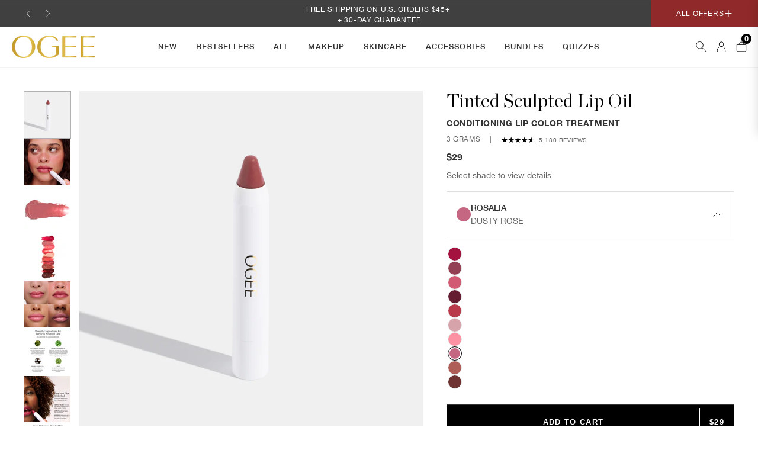

--- FILE ---
content_type: text/css
request_url: https://ogee.com/cdn/shop/t/1373/assets/base.css?v=118384235370436993111768190215
body_size: 14060
content:
:root,.color-background-1{--color-foreground: var(--color-base-text);--color-background: var(--color-base-background-1);--gradient-background: var(--gradient-base-background-1);--color-footer-text: var(--color-base-footer-text)}.color-background-2{--color-background: var(--color-base-background-2);--gradient-background: var(--gradient-base-background-2)}.color-inverse{--color-foreground: var(--color-base-background-1);--color-background: var(--color-base-text);--gradient-background: rgb(var(--color-base-text))}.color-accent-1{--color-foreground: var(--color-base-solid-button-labels);--color-background: var(--color-base-accent-1);--gradient-background: var(--gradient-base-accent-1)}.color-accent-2{--color-foreground: var(--color-base-solid-button-labels);--color-background: var(--color-base-accent-2);--gradient-background: var(--gradient-base-accent-2)}.color-foreground-outline-button{--color-foreground: var(--color-base-outline-button-labels)}.color-foreground-accent-1{--color-foreground: var(--color-base-accent-1)}.color-foreground-accent-2{--color-foreground: var(--color-base-accent-2)}:root,.color-background-1{--color-link: var(--color-base-outline-button-labels);--alpha-link: .85}.color-background-2,.color-inverse,.color-accent-1,.color-accent-2{--color-link: var(--color-foreground);--alpha-link: .7}:root,.color-background-1{--color-button: var(--color-base-accent-1);--color-button-text: var(--color-base-solid-button-labels);--alpha-button-background: 1;--alpha-button-border: 1}.color-background-2,.color-inverse,.color-accent-1,.color-accent-2{--color-button: var(--color-foreground);--color-button-text: var(--color-background)}.button--secondary{--color-button: var(--color-base-outline-button-labels);--color-button-text: var(--color-base-outline-button-labels);--alpha-button-background: 0}.button--bordered{border:2px solid rgba(var(--color-button))!important}.button--bordered-gray{border:2px solid rgba(142,142,142)!important}.color-background-2 .button--secondary,.color-inverse .button--secondary,.color-accent-1 .button--secondary,.color-accent-2 .button--secondary{--color-button: var(--color-foreground);--color-button-text: var(--color-foreground)}.button--tertiary{--color-button: var(--color-base-outline-button-labels);--color-button-text: var(--color-base-outline-button-labels);--alpha-button-background: 0;--alpha-button-border: .2}.color-background-2 .button--tertiary,.color-inverse .button--tertiary,.color-accent-1 .button--tertiary,.color-accent-2 .button--tertiary{--color-button: var(--color-foreground);--color-button-text: var(--color-foreground)}:root,.color-background-1{--color-badge-background: var(--color-background);--color-badge-border: var(--color-foreground);--alpha-badge-border: .1}.color-background-2,.color-inverse,.color-accent-1,.color-accent-2{--color-badge-background: var(--color-background);--color-badge-border: var(--color-background);--alpha-badge-border: 1}:root,.color-background-1,.color-background-2{--color-card-hover: var(--color-base-text)}.color-inverse{--color-card-hover: var(--color-base-background-1)}.color-accent-1,.color-accent-2{--color-card-hover: var(--color-base-solid-button-labels)}:root,.color-icon-text{--color-icon: rgb(var(--color-base-text))}.color-icon-accent-1{--color-icon: rgb(var(--color-base-accent-1))}.color-icon-accent-2{--color-icon: rgb(var(--color-base-accent-2))}.color-icon-outline-button{--color-icon: rgb(var(--color-base-outline-button-labels))}.no-js:not(html){display:none!important}html.no-js .no-js:not(html){display:block!important}.no-js-inline{display:none!important}html.no-js .no-js-inline{display:inline-block!important}html.no-js .no-js-hidden{display:none!important}.page-width{max-width:var(--page-width);margin:0 auto;padding:0 2rem}.page-width-desktop{padding:0;margin:0 auto}@media screen and (min-width: 750px){.page-width--narrow{padding:0 9rem}.page-width-desktop{padding:0}.page-width-tablet{padding:0 5rem}}@media screen and (min-width: 990px){.page-width--narrow{max-width:72.6rem;padding:0}.page-width-desktop{max-width:var(--page-width);padding:0 2rem}}.element-margin,.spaced-section{margin-top:5rem}.spaced-section:last-child{margin-bottom:5rem}@media screen and (min-width: 750px){.element-margin,.spaced-section{margin-top:calc(5rem + var(--page-width-margin))}.spaced-section:last-child{margin-bottom:calc(5rem + var(--page-width-margin))}}.spaced-section--full-width+.spaced-section--full-width{margin-top:0}.spaced-section--full-width:first-child{margin-top:0}.spaced-section--full-width:last-child{margin-bottom:0}body,.color-background-1,.color-background-2,.color-inverse,.color-accent-1,.color-accent-2{color:rgba(var(--color-foreground));background-color:rgb(var(--color-background))}.background-secondary{background-color:rgba(var(--color-foreground),.04);padding:4rem 0 5rem}@media screen and (min-width: 750px){.background-secondary{padding:calc(6rem + var(--page-width-margin)) 0 calc(5rem + var(--page-width-margin))}}.grid-auto-flow{display:grid;grid-auto-flow:column}.page-margin,.shopify-challenge__container{margin:7rem auto}.rte-width{max-width:82rem;margin:0 auto 2rem}.list-unstyled{margin:0;padding:0;list-style:none}.visually-hidden{position:absolute!important;overflow:hidden;width:1px;height:1px;margin:-1px;padding:0;border:0;clip:rect(0 0 0 0);word-wrap:normal!important}.visually-hidden--inline{margin:0;height:1em}.overflow-hidden{overflow:hidden}.skip-to-content-link:focus{z-index:9999;position:inherit;overflow:auto;width:auto;height:auto;clip:auto}.full-width-link{position:absolute;top:0;right:0;bottom:0;left:0;z-index:2}::selection{background-color:rgba(var(--color-foreground),.2)}.text-body{font-size:1.5rem;letter-spacing:.06rem;line-height:calc(1 + .8 / var(--font-body-scale));font-family:var(--font-body-family);font-style:var(--font-body-style);font-weight:var(--font-body-weight)}h1,h2,h3,h4,h5,.h0,.h1,.h2,.h3,.h4,.h5{font-family:var(--font-heading-family);font-style:var(--font-heading-style);font-weight:var(--font-heading-weight);letter-spacing:calc(var(--font-heading-scale) * .06rem);color:rgb(var(--color-foreground));line-height:calc(1 + .3/max(1,var(--font-heading-scale)))}.h0{font-size:calc(var(--font-heading-scale) * 4rem)}@media only screen and (min-width: 750px){.h0{font-size:calc(var(--font-heading-scale) * 3.8rem)}}h1,.h1{font-size:calc(var(--font-heading-scale) * 3.6rem)}@media only screen and (min-width: 750px){h1,.h1{font-size:calc(var(--font-heading-scale) * 3.6rem)}}h2,.h2{font-size:calc(var(--font-heading-scale) * 2rem)}@media only screen and (min-width: 750px){h2,.h2{font-size:calc(var(--font-heading-scale) * 2.4rem)}}h3,.h3{font-size:calc(var(--font-heading-scale) * 1.7rem)}@media only screen and (min-width: 750px){h3,.h3{font-size:calc(var(--font-heading-scale) * 1.8rem)}}h4,.h4{font-family:var(--font-heading-family);font-style:var(--font-heading-style);font-size:calc(var(--font-heading-scale) * 1.5rem)}h5,.h5{font-size:calc(var(--font-heading-scale) * 1.2rem)}@media only screen and (min-width: 750px){h5,.h5{font-size:calc(var(--font-heading-scale) * 1.3rem)}}h6,.h6{color:rgba(var(--color-foreground),.75);margin-block-start:1.67em;margin-block-end:1.67em}blockquote{font-style:italic;color:rgba(var(--color-foreground),.75);border-left:.2rem solid rgba(var(--color-foreground),.2);padding-left:1rem}@media screen and (min-width: 750px){blockquote{padding-left:1.5rem}}.caption{font-size:1rem;letter-spacing:.07rem;line-height:calc(1 + .7 / var(--font-body-scale))}@media screen and (min-width: 750px){.caption{font-size:1.2rem}}.caption-with-letter-spacing{font-size:1rem;letter-spacing:.13rem;line-height:calc(1 + .2 / var(--font-body-scale));text-transform:uppercase}.caption-large,.customer .field input,.customer select,.field__input,.form__label,.select__select{font-size:1.3rem;line-height:calc(1 + .5 / var(--font-body-scale));letter-spacing:.04rem}.color-foreground{color:rgb(var(--color-foreground))}table:not([class]){table-layout:fixed;border-collapse:collapse;font-size:1.4rem;border-style:hidden;box-shadow:0 0 0 .1rem rgba(var(--color-foreground),.2)}table:not([class]) td,table:not([class]) th{padding:1em;border:.1rem solid rgba(var(--color-foreground),.2)}.hidden{display:none!important}@media screen and (max-width: 749px){.small-hide{display:none!important}}@media screen and (min-width: 750px) and (max-width: 989px){.medium-hide{display:none!important}}@media screen and (min-width: 990px){.large-up-hide{display:none!important}}.center{text-align:center}.right{text-align:right}.uppercase{text-transform:uppercase}.light{opacity:.7}.link,.customer a{cursor:pointer;display:inline-block;border:none;box-shadow:none;text-decoration:underline;text-underline-offset:.3rem;color:rgb(var(--color-link));background-color:transparent;font-size:1.4rem;font-family:inherit}.link--text{color:rgb(var(--color-foreground))}.link--text:hover{color:rgba(var(--color-foreground),.75)}.link-with-icon{display:inline-flex;font-size:1.4rem;font-weight:600;letter-spacing:.1rem;text-decoration:none;margin-bottom:4.5rem;white-space:nowrap}.link-with-icon .icon{width:1.5rem;margin-left:1rem}.link[role=link]:not([href]){cursor:not-allowed}.circle-divider:after{content:"\2022";margin:0 1.3rem 0 1.5rem}.circle-divider:last-of-type:after{display:none}.full-unstyled-link{text-decoration:none;color:currentColor;display:block}.placeholder{background-color:rgba(var(--color-foreground),.04);color:rgba(var(--color-foreground),.55);fill:rgba(var(--color-foreground),.55)}details>*{box-sizing:border-box}.break{word-break:break-word}.visibility-hidden{visibility:hidden}@media (prefers-reduced-motion){.motion-reduce{transition:none!important}}:root{--duration-short: .1s;--duration-default: .2s;--duration-long: .5s}.underlined-link,.customer a{color:rgba(var(--color-link),var(--alpha-link));text-underline-offset:.3rem;text-decoration-thickness:.1rem;transition:text-decoration-thickness ease .1s}.underlined-link:hover,.customer a:hover{color:rgb(var(--color-link));text-decoration-thickness:.2rem}.icon-arrow{width:1.5rem}h3 .icon-arrow,.h3 .icon-arrow{width:calc(var(--font-heading-scale) * 1.5rem)}.animate-arrow .icon-arrow path{transform:translate(-.25rem);transition:transform var(--duration-short) ease}.animate-arrow:hover .icon-arrow path{transform:translate(-.05rem)}summary{cursor:pointer;list-style:none;position:relative}summary .icon-caret{position:absolute;height:.6rem;right:1.5rem;top:calc(50% - .2rem)}summary::-webkit-details-marker{display:none}.disclosure-has-popup{position:relative}.disclosure-has-popup[open]>summary:before{position:fixed;top:0;right:0;bottom:0;left:0;z-index:2;display:block;cursor:default;content:" ";background:transparent}.disclosure-has-popup>summary:before{display:none}.disclosure-has-popup[open]>summary+*{z-index:100}@media screen and (min-width: 750px){.disclosure-has-popup[open]>summary+*{z-index:4}.facets .disclosure-has-popup[open]>summary+*{z-index:2}}*:focus{outline:0;box-shadow:none}.focused,.no-js *:focus{outline:.2rem solid rgba(var(--color-foreground),.5);outline-offset:.3rem;box-shadow:0 0 0 .3rem rgb(var(--color-background)),0 0 .5rem .4rem rgba(var(--color-foreground),.3)}.no-js *:focus:not(:focus-visible){outline:0;box-shadow:none}.focus-inset:focus-visible{outline:.2rem solid rgba(var(--color-foreground),.5);outline-offset:-.2rem;box-shadow:0 0 .2rem rgba(var(--color-foreground),.3)}.focused.focus-inset,.no-js .focus-inset:focus{outline:.2rem solid rgba(var(--color-foreground),.5);outline-offset:-.2rem;box-shadow:0 0 .2rem rgba(var(--color-foreground),.3)}.no-js .focus-inset:focus:not(:focus-visible){outline:0;box-shadow:none}.focus-none{box-shadow:none!important;outline:0!important}.focus-offset:focus-visible{outline:.2rem solid rgba(var(--color-foreground),.5);outline-offset:1rem;box-shadow:0 0 0 1rem rgb(var(--color-background)),0 0 .2rem 1.2rem rgba(var(--color-foreground),.3)}.focus-offset.focused,.no-js .focus-offset:focus{outline:.2rem solid rgba(var(--color-foreground),.5);outline-offset:1rem;box-shadow:0 0 0 1rem rgb(var(--color-background)),0 0 .2rem 1.2rem rgba(var(--color-foreground),.3)}.no-js .focus-offset:focus:not(:focus-visible){outline:0;box-shadow:none}.title,.title-wrapper-with-link{margin:3rem 0 2rem}.title-wrapper-with-link .title{margin:0}.title .link{font-size:inherit}.title-wrapper{margin-bottom:3rem}.title-wrapper-with-link{display:flex;justify-content:space-between;align-items:flex-end;gap:1rem;margin:4rem 0 3rem;flex-wrap:wrap}.title--primary{margin:4rem 0}.title-wrapper--self-padded-tablet-down,.title-wrapper--self-padded-mobile{padding-left:1.5rem;padding-right:1.5rem}@media screen and (min-width: 750px){.title-wrapper--self-padded-mobile{padding-left:0;padding-right:0}}@media screen and (min-width: 990px){.title,.title-wrapper-with-link{margin:5rem 0 3rem}.title--primary{margin:2rem 0}.title-wrapper-with-link{align-items:center}.title-wrapper-with-link .title{margin-bottom:0}.title-wrapper--self-padded-tablet-down{padding-left:0;padding-right:0}}.title-wrapper-with-link .link-with-icon{margin:0;flex-shrink:0;display:flex;align-items:center}.title-wrapper-with-link .link-with-icon svg{width:1.5rem}.title-wrapper-with-link a{color:rgb(var(--color-link));margin-top:0;flex-shrink:0}@media screen and (min-width: 990px){.title-wrapper-with-link.title-wrapper-with-link--no-heading{display:none}}.subtitle{font-size:1.8rem;line-height:calc(1 + .8 / var(--font-body-scale));letter-spacing:.05rem;color:rgba(var(--color-foreground),.7)}.product.grid{display:grid;grid-template-columns:minmax(0,1fr) 486px;gap:4rem;margin-bottom:8rem;padding:0;list-style:none;padding-top:4rem}.product.grid .product__details.mb-0{margin-bottom:0}.grid{display:flex;flex-wrap:wrap;margin-bottom:2rem;margin-left:-.5rem;padding:0;list-style:none}@media screen and (max-width: 989px){.product.grid{display:flex;flex-direction:column;margin-bottom:4rem;padding-top:2rem}.page-width{overflow:hidden}}.grid__item{padding-left:.5rem;width:calc(25% - .375rem);max-width:50%;flex-grow:1;flex-shrink:0}@media screen and (min-width: 750px){.grid__item{padding-left:1rem;width:calc(25% - .75rem);max-width:50%}}.grid--gapless .grid__item{padding-left:0;padding-bottom:0}@media screen and (max-width: 749px){.grid__item.slider__slide--full-width{width:100%;max-width:none}}@media screen and (min-width: 750px) and (max-width: 989px){.grid--one-third-max.grid--3-col-tablet .grid__item{max-width:33.33%}}@media screen and (min-width: 990px){.grid--one-third-max.grid--3-col-desktop .grid__item{max-width:33.33%}.grid--quarter-max.grid--5-col-desktop .grid__item{max-width:20%}.grid--quarter-max.grid--4-col-desktop .grid__item{max-width:25%}}.grid--1-col .grid__item{max-width:100%;width:100%}.grid--3-col .grid__item{width:calc(33.33% - .5rem * 2 / 3)}@media screen and (min-width: 750px){.grid--3-col .grid__item{width:calc(33.33% - 1rem * 2 / 3)}}.grid--2-col .grid__item{width:calc(50% - .25rem)}@media screen and (min-width: 750px){.grid--2-col .grid__item{width:calc(50% - .5rem)}.grid--4-col-tablet .grid__item{width:calc(25% - .75rem)}.grid--3-col-tablet .grid__item{width:calc(33.33% - 1rem * 2 / 3)}}@media screen and (min-width: 990px){.grid--5-col-desktop .grid__item{width:calc(20% - .75rem)}.grid--4-col-desktop .grid__item{width:calc(25% - .75rem)}.grid--3-col-desktop .grid__item{width:calc(33.33% - 1rem * 2 / 3)}.grid--2-col-desktop .grid__item{width:calc(50% - .5rem)}}.grid__item--vertical-align{align-self:center}.grid__item--full-width{flex:0 0 100%;max-width:100%}@media screen and (max-width: 749px){.grid--peek.slider--mobile{margin:0;width:100%}.grid--peek.slider--mobile .grid__item{box-sizing:content-box;margin:0}.grid--peek .grid__item{width:calc(50% - 1.875rem)}.grid--peek .grid__item:first-of-type{padding-left:1.5rem}.grid--peek .grid__item:last-of-type{padding-right:1.5rem}}@media screen and (min-width: 750px) and (max-width: 989px){.slider--tablet.grid--peek .grid__item{width:calc(25% - 3rem)}.slider--tablet.grid--peek.grid--3-col-tablet .grid__item{width:calc(33.33% - 4rem * 2 / 3)}.slider--tablet.grid--peek.grid--2-col-tablet .grid__item{width:calc(50% - 2rem)}.slider--tablet.grid--peek .grid__item:first-of-type{padding-left:1.5rem}.slider--tablet.grid--peek .grid__item:last-of-type{padding-right:1.5rem}}@media screen and (max-width: 989px){.slider--tablet.grid--peek{margin:0;width:100%}.slider--tablet.grid--peek .grid__item{box-sizing:content-box;margin:0}}.media{display:block;background-color:rgba(var(--color-foreground),.1);position:relative;overflow:hidden}.media--transparent{background-color:transparent}.media>*:not(.zoom):not(.deferred-media__poster-button),.media model-viewer{display:block;max-width:100%;position:absolute;top:0;left:0;height:100%;width:100%}.media>img{object-fit:cover;object-position:center center;transition:opacity .4s cubic-bezier(.25,.46,.45,.94)}.media--square{padding-bottom:100%}.media--portrait{padding-bottom:125%}.media--landscape{padding-bottom:66.6%}.media--cropped{padding-bottom:56%}.media--16-9{padding-bottom:56.25%}.media--circle{padding-bottom:100%;border-radius:50%}.media.media--hover-effect>img+img{opacity:0}@media screen and (min-width: 990px){.media--cropped{padding-bottom:63%}}deferred-media{display:block}.button,.shopify-challenge__button,.customer button{cursor:pointer;display:inline-flex;justify-content:center;align-items:center;box-sizing:border-box;font:inherit;padding:1.4rem .8rem;text-decoration:none;border:.1rem solid transparent;border-radius:0;background-color:rgba(var(--color-button),var(--alpha-button-background));color:rgb(var(--color-button-text));transition:box-shadow var(--duration-short) ease;-webkit-appearance:none;appearance:none;text-transform:uppercase}.button:focus-visible{box-shadow:0 0 0 .1rem rgba(var(--color-button),var(--alpha-button-border)),0 0 0 .3rem rgb(var(--color-background)),0 0 .5rem .4rem rgba(var(--color-foreground),.3)}.button:focus{box-shadow:0 0 0 .1rem rgba(var(--color-button),var(--alpha-button-border)),0 0 0 .3rem rgb(var(--color-background)),0 0 .5rem .4rem rgba(var(--color-foreground),.3)}.button:focus:not(:focus-visible){box-shadow:0 0 0 .1rem rgba(var(--color-button),var(--alpha-button-border))}.button::selection,.shopify-challenge__button::selection,.customer button::selection{background-color:rgba(var(--color-button-text),.3)}.button,.button-label,.shopify-challenge__button,.customer button{font-size:1.2rem;letter-spacing:.05em;line-height:calc(1 + .2 / var(--font-body-scale))}.button--hover-inverted{transition-duration:.3s;transition-property:background-color,border-color,color,fill,stroke;transition-timing-function:cubic-bezier(.4,0,.2,1);transition-duration:.15s}.button--hover-inverted:hover{transition-duration:.15s;color:#000;background-color:#fff;border:1px solid rgba(0,0,0,1)}.button--tertiary{font-size:1.2rem;padding:1rem 1.5rem;min-width:9rem;min-height:3.5rem}.button--small{padding:1.2rem 2.6rem}.button:disabled,.button[aria-disabled=true],.button.disabled,.customer button:disabled,.customer button[aria-disabled=true],.customer button.disabled{cursor:not-allowed;opacity:.5}.button--full-width{display:flex;width:100%}.button.loading{color:transparent;position:relative}@media screen and (forced-colors: active){.button.loading{color:rgb(var(--color-foreground))}}.button.loading>.loading-overlay__spinner{top:50%;left:50%;transform:translate(-50%,-50%);position:absolute;height:100%;display:flex}.share-button{display:block;position:relative}.share-button details{width:fit-content}.share-button__button{font-size:1.4rem;display:flex;min-height:2.4rem;align-items:center;color:rgb(var(--color-link));margin-left:0;padding-left:0}details[open]>.share-button__fallback{animation:animateMenuOpen var(--duration-default) ease}.share-button__button:hover{text-decoration:underline;text-underline-offset:.3rem}.share-button__button,.share-button__fallback button{cursor:pointer;background-color:transparent;border:none}.share-button__button .icon-share{height:1.2rem;margin-right:1rem;width:1.3rem}.share-button__fallback{background:rgb(var(--color-background));display:flex;align-items:center;position:absolute;top:3rem;left:.1rem;z-index:3;width:100%;min-width:max-content;box-shadow:0 0 0 .1rem rgba(var(--color-foreground),.55)}.share-button__fallback button{width:4.4rem;height:4.4rem;padding:0;flex-shrink:0;display:flex;justify-content:center;align-items:center}.share-button__fallback button:hover{color:rgba(var(--color-foreground),.75)}.share-button__fallback button:hover svg{transform:scale(1.07)}.share-button__close:not(.hidden)+.share-button__copy{display:none}.share-button__close,.share-button__copy{background-color:transparent;color:rgb(var(--color-foreground))}.share-button__fallback .field__input{box-shadow:none;text-overflow:ellipsis;white-space:nowrap;overflow:hidden}.share-button__fallback .icon{width:1.5rem;height:1.5rem}.share-button__message:not(:empty){display:flex;align-items:center;width:100%;height:100%;margin-top:0;padding:.8rem 0 .8rem 1.5rem}.share-button__message:not(:empty):not(.hidden)~*{display:none}.field__input,.select__select,.customer .field input,.customer select{-webkit-appearance:none;appearance:none;background-color:transparent;border:.1rem solid transparent;border-radius:0;color:rgb(var(--color-foreground));font-size:1.6rem;width:100%;box-shadow:0 0 0 .1rem rgba(var(--color-foreground),.55);height:4.5rem;box-sizing:border-box;transition:box-shadow var(--duration-short) ease;-webkit-border-radius:0px}.select__select{font-family:var(--font-body-family);font-style:var(--font-body-style);font-weight:var(--font-body-weight);font-size:1.2rem;color:rgba(var(--color-foreground),.75)}.field__input:focus,.select__select:focus,.customer .field input:focus,.customer select:focus,.localization-form__select:focus{box-shadow:0 0 0 .2rem rgba(var(--color-foreground),.75);outline:transparent}.text-area,.select{display:inline-block;position:relative;width:100%}.select .icon-caret,.customer select+svg{height:.6rem;pointer-events:none;position:absolute;top:calc(50% - .2rem);right:1.5rem}.select__select,.customer select{cursor:pointer;line-height:calc(1 + .6 / var(--font-body-scale));padding:0 4rem 0 1.5rem}.field{position:relative;width:100%;display:flex}.customer .field{display:block}.field--with-error{flex-wrap:wrap}.field__input,.customer .field input{flex-grow:1;text-align:left;padding:1.5rem;font-family:Helvetica Neue}.field__label,.customer .field label{font-size:1.6rem;margin-bottom:0;color:rgba(var(--color-foreground),1);letter-spacing:.1rem;line-height:1.5}.field__input:focus~.field__label,.field__input:not(:placeholder-shown)~.field__label,.field__input:-webkit-autofill~.field__label,.customer .field input:focus~label,.customer .field input:not(:placeholder-shown)~label,.customer .field input:-webkit-autofill~label{font-size:1rem;top:.3em;letter-spacing:.04rem}.field__input::-webkit-search-cancel-button,.customer .field input::-webkit-search-cancel-button{display:none}.field__input::placeholder,.customer .field input::placeholder{opacity:0}.field__button{align-items:center;background-color:transparent;border:0;color:currentColor;cursor:pointer;display:flex;height:4.4rem;justify-content:center;overflow:hidden;padding:0;position:absolute;right:0;top:0;width:4.4rem}.field__button>svg{height:2.5rem;width:2.5rem}.field__input:-webkit-autofill~.field__button,.field__input:-webkit-autofill~.field__label,.customer .field input:-webkit-autofill~label{color:#000}.text-area{font-family:var(--font-body-family);font-style:var(--font-body-style);font-weight:var(--font-body-weight);padding:1.2rem;min-height:10rem;resize:none}.text-area--resize-vertical{resize:vertical}input[type=checkbox]{display:inline-block;width:auto;margin-right:.5rem}.form__label{display:block;margin-bottom:.6rem}.form__message{align-items:center;display:flex;font-size:1.4rem;line-height:1;margin-top:1rem}.form__message--large{font-size:1.6rem}.customer .field .form__message{font-size:1.4rem;text-align:left}.form__message .icon,.customer .form__message svg{flex-shrink:0;height:1.3rem;margin-right:.5rem;width:1.3rem}.form__message--large .icon,.customer .form__message svg{height:1.5rem;width:1.5rem;margin-right:1rem}.customer .field .form__message svg{align-self:start}.form-status{margin:0;font-size:1.6rem}.form-status-list{padding:0;margin:2rem 0 4rem}.form-status-list li{list-style-position:inside}.form-status-list .link:first-letter{text-transform:capitalize}.quantity{border:.1rem solid rgba(var(--color-base-text),.08);position:relative;height:4.5rem;width:calc(14rem / var(--font-body-scale));display:flex}.quantity__input{color:currentColor;font-size:1.4rem;font-weight:500;opacity:.85;text-align:center;background-color:transparent;border:0;padding:0 .5rem;width:100%;flex-grow:1;-webkit-appearance:none;appearance:none;border-radius:0}.cart-item__quantity .quantity__input{-webkit-border-radius:0px}.quantity__button{width:calc(4.5rem / var(--font-body-scale));flex-shrink:0;font-size:1.8rem;border:0;background-color:transparent;cursor:pointer;display:flex;align-items:center;justify-content:center;color:rgb(var(--color-foreground));padding:0}.quantity__button svg{width:1.7rem;pointer-events:none}.quantity__input:-webkit-autofill,.quantity__input:-webkit-autofill:hover,.quantity__input:-webkit-autofill:active{box-shadow:0 0 0 10rem rgb(var(--color-background)) inset!important;-webkit-box-shadow:0 0 0 10rem rgb(var(--color-background)) inset!important}.quantity__input::-webkit-outer-spin-button,.quantity__input::-webkit-inner-spin-button{-webkit-appearance:none;margin:0}.quantity__input[type=number]{-moz-appearance:textfield}.modal__toggle{list-style-type:none}.no-js details[open] .modal__toggle{position:absolute;z-index:5}.modal__toggle-close{display:none}.no-js details[open] svg.modal__toggle-close{display:flex;z-index:1;height:1.7rem;width:1.7rem}.modal__toggle-open{display:flex}.no-js details[open] .modal__toggle-open{display:none}.no-js .modal__close-button.link{display:none}.modal__close-button.link{display:flex;justify-content:center;align-items:center;padding:0rem;height:4.4rem;width:4.4rem;background-color:transparent}.modal__close-button .icon{width:1.7rem;height:1.7rem}.modal__content{position:absolute;top:0;left:0;right:0;bottom:0;background:rgb(var(--color-background));z-index:4;display:flex;justify-content:center;align-items:center}.media-modal{cursor:zoom-out}.media-modal .deferred-media{cursor:initial}.cart-count-bubble:empty{display:none}.cart-count-bubble{height:1.7rem;width:1.7rem;border-radius:100%;display:flex;justify-content:center;align-items:center;font-size:.9rem;bottom:.8rem;left:2.2rem;line-height:calc(1 + .1 / var(--font-body-scale))}.shopify-section-announcement-bar{z-index:5}.announcement-bar{border-bottom:.1rem solid rgba(var(--color-foreground),.08);color:rgb(var(--color-foreground))}.announcement-bar__link{display:flex;justify-content:center;align-items:center;width:100%;padding:1rem 2rem;text-decoration:none}.announcement-bar__link img{object-fit:cover;padding:0 10px;max-height:44px}@media only screen and (max-width: 480px){.announcement-bar__link{padding-left:5px;padding-right:5px}}.announcement-bar__link:hover{color:rgb(var(--color-foreground));background-color:rgba(var(--color-card-hover),.06)}.announcement-bar__link img{margin:0!important}.announcement-bar__link .icon-arrow{display:inline-block;pointer-events:none;margin-left:.8rem;vertical-align:middle;margin-bottom:.2rem}.announcement-bar__link .announcement-bar__message{padding:0}.announcement-bar__message{text-align:center;padding:1rem 2rem;margin:0;line-height:1.4}announcementbar-carousel .swiper-nav{position:absolute;top:0;opacity:1;width:5%;height:100%!important;border-radius:0;z-index:1;outline:none;display:flex;align-content:center;justify-content:center;cursor:pointer}announcementbar-carousel .swiper-slide.announcement-bar{height:auto;transform:none;backface-visibility:visible;-webkit-backface-visibility:visible}announcementbar-carousel .swiper-nav svg{width:25px}announcementbar-carousel .swiper-nav.swiper-next{right:15px}announcementbar-carousel .swiper-nav.swiper-prev{left:15px}announcementbar-carousel .swiper-nav svg path{fill:#a2a2a2}@media (max-width:749px){.announcement-bar__link .announcement-bar__message{padding:0 40px}}.shopify-section-header{z-index:3}.shopify-section-header-sticky{position:sticky;top:0}.shopify-section-header-hidden{transform:translateY(-100%);transition:transform .5s ease!important}.shopify-section-header.animate{transition:transform .15s ease-out}.header-wrapper{display:block;position:relative;background-color:rgb(var(--color-background))}.header-wrapper--border-bottom{border-bottom:.1rem solid rgba(var(--color-foreground),.08)}.header{display:grid;grid-template-areas:"left-icon heading icons";grid-template-columns:1fr .8fr 1fr;align-items:center;padding:1rem 2rem;position:relative;min-height:6rem}@media screen and (max-width: 749px){.header{padding-top:.2rem;padding-bottom:.2rem}}.header--middle-center.header--cart{grid-template-columns:1fr 1fr 1fr}@media screen and (min-width: 1200px){.header{padding-top:0;padding-bottom:0}.header.header--cart{padding-top:1rem;padding-bottom:1rem}.header--has-menu:not(.header--middle-left):not(.header--middle-center){padding-bottom:0}.header--top-left,.header--middle-left:not(.header--has-menu):not(.header--has-menu){grid-template-areas:"heading icons" "navigation navigation";grid-template-columns:1fr auto}.header--middle-left{grid-template-areas:"heading navigation icons";grid-template-columns:auto auto 1fr;column-gap:2rem}.header--middle-center{text-align:center;grid-template-areas:"heading navigation icons";grid-template-columns:.6fr 2fr .6fr;column-gap:2rem}.header--middle-center.header--cart{grid-template-columns:1fr 1fr 1fr}.header--middle-center .list-menu--inline{align-items:center}.header--top-center{grid-template-areas:"left-icon heading icons" "navigation navigation navigation"}.header:not(.header--middle-left):not(.header--middle-center) .header__inline-menu{margin-top:1.05rem}}.header *[tabindex="-1"]:focus{outline:none}.header__heading{margin:0;line-height:0}h1.header__heading{padding:1.5rem 0}.header>.header__heading-link{line-height:0}.header__heading,.header__heading-link{grid-area:heading;justify-self:center}.header__heading-link{display:inline-block;text-decoration:none;word-break:break-word}.header__heading-link:hover .h2{color:rgb(var(--color-foreground))}.header__heading-link .h2{line-height:1;color:rgba(var(--color-foreground),.75)}.header__heading-logo{height:auto;width:100%}@media screen and (max-width: 1199px){.header__heading,.header__heading-link{text-align:center}.header__heading{justify-self:unset}.header__heading-link{position:relative;display:block;display:grid;grid-template-columns:1fr;place-items:start;width:100px;margin:0 auto}.header__heading-link:after{content:"";display:inline-block;width:100%;height:0;padding-bottom:calc(100% / (var(--aspect-ratio)))}.header__heading-logo{display:block;max-width:100%;position:absolute;top:0;left:0;height:100%;width:100%;object-fit:contain}}@media screen and (max-width: 749px){.header__heading-logo,.header__heading-link{width:80px}}@media screen and (min-width: 1200px){.header__heading,.header__heading-link{justify-self:start}.header--top-center .header__heading-link,.header--top-center .header__heading{justify-self:center;text-align:center}}.header__icons{display:flex;grid-area:icons;justify-self:end;gap:1rem}@media screen and (max-width: 749px){.header__icons{gap:0}}.header__icon:not(.header__icon--summary),.header__icon span{display:flex;align-items:center;justify-content:center;font-size:1.2rem}.header__icon{color:rgb(var(--color-foreground))}.header__icon span{height:100%;font-family:var(--font-HelveticaNeue-Roman);font-weight:700}.header__icon:after{content:none}.header__icon:hover .icon,.modal__close-button:hover .icon{transform:scale(1.07)}.header__icon .icon{height:1.8rem;width:1.8rem;fill:#b7b7b7;vertical-align:middle}.header__icon{height:4.4rem;width:4.4rem}.header__icon--cart{position:relative;margin-right:-1.4rem;text-decoration:none}.header__icon--account,.header__icon--phone{width:auto;text-decoration:none;gap:1rem;text-transform:uppercase}@media screen and (max-width: 989px){menu-drawer~.header__icons .header__icon--account,menu-drawer~.header__icons .header__icon--phone{display:none}}.header__icon--phone{margin-right:15px}menu-drawer+.header__search{display:none}.header>.header__search{grid-area:left-icon;justify-self:start}.header:not(.header--has-menu) *>.header__search{display:none}.header__search{display:inline-flex;line-height:0}.header--top-center>.header__search{display:none}.header--top-center *>.header__search{display:inline-flex}@media screen and (min-width: 1200px){.header:not(.header--top-center) *>.header__search,.header--top-center>.header__search{display:inline-flex}.header:not(.header--top-center)>.header__search,.header--top-center *>.header__search{display:none}}.no-js .predictive-search{display:none}details[open]>.search-modal{opacity:1;animation:animateMenuOpen var(--duration-default) ease}details[open] .modal-overlay{display:block}details[open] .modal-overlay:after{position:absolute;content:"";background-color:rgb(var(--color-foreground),.5);top:100%;left:0;right:0;height:100vh;z-index:-2;pointer-events:none}.no-js details[open]>.header__icon--search{top:1rem;right:.5rem}.search-modal{opacity:0;border-bottom:.1rem solid rgba(var(--color-foreground),.08);height:100%}.search-modal__content{display:flex;align-items:center;justify-content:center;width:100%;height:100%;padding:0 5rem 0 1rem;line-height:calc(1 + .8 / var(--font-body-scale))}.search-modal__form{width:100%}.search-modal__close-button{position:absolute;right:.3rem}@media screen and (min-width: 750px){.search-modal__close-button{right:1rem}.search-modal__content{padding:0 6rem}}@media screen and (min-width: 990px){.search-modal__form{max-width:47.8rem}.search-modal__close-button{position:initial;margin-left:.5rem}}.header__icon--menu .icon{display:block;position:absolute;opacity:1;transform:scale(1);transition:transform .5s ease,opacity .1s ease}details:not([open])>.header__icon--menu .icon-close,details[open]>.header__icon--menu .icon-hamburger{visibility:hidden;opacity:0;transform:scale(.8) rotate(90deg)}.js details[open]:not(.menu-opening)>.header__icon--menu .icon-close{visibility:hidden}.js details[open]:not(.menu-opening)>.header__icon--menu .icon-hamburger{visibility:visible;opacity:1;transform:scale(1.07)}.header__inline-menu details[open]>.header__submenu{opacity:1;transform:translateY(0);animation:animateMenuOpen var(--duration-default) ease;z-index:2}.header__inline-menu{margin-left:-1.2rem;grid-area:navigation;display:none}.header--top-center .header__inline-menu,.header--top-center .header__heading-link{margin-left:0}@media screen and (min-width: 1200px){.header__inline-menu{display:block}.header--top-center .header__inline-menu{justify-self:center}.header--top-center .header__inline-menu>.list-menu--inline{justify-content:center}.header--middle-left .header__inline-menu,.header--middle-center .header__inline-menu{margin-left:0}}.header__menu{padding:0 1rem}.header__menu-item{color:rgba(var(--color-foreground),1);text-transform:uppercase;border-bottom:1px solid transparent;transition:border-bottom .3s ease}.header__menu-item[data-nav=parent]>a{color:inherit;text-decoration:none}.header__menu-item[data-nav=parent]{position:relative;transition:color .3s ease}.header__menu-item[data-nav=parent]:after{content:"";position:absolute;bottom:-2.5px;left:0;width:100%;height:1px;background-color:currentColor;transform:scaleX(0) translateY(0);opacity:0;transition:transform .3s cubic-bezier(.645,.045,.355,1),opacity .3s ease;transform-origin:right}.header__menu-item[data-nav=parent]:hover{color:#333}.header__menu-item[data-nav=parent]:hover:after{transform:scaleX(1) translateY(0);opacity:1;transform-origin:left}.header__menu-item[data-nav=parent][aria-expanded=true]:after{transform:scaleX(1) translateY(0);opacity:1}.header__menu-item span{transition:text-decoration var(--duration-short) ease}.header__active-menu-item{transition:text-decoration-thickness var(--duration-short) ease;color:rgb(var(--color-foreground));text-decoration:underline;text-underline-offset:.3rem}.header__submenu{transition:opacity var(--duration-default) ease,transform var(--duration-default) ease}.header__submenu.list-menu{padding:0;gap:1.5rem}.header__submenu .header__submenu{padding:0}.header__submenu .header__submenu .header__menu-item{padding-left:0;justify-content:flex-start;text-align:left}.header__menu-item .icon-caret{right:.8rem;top:calc(50% - .5rem);height:1rem;fill:#b7b7b7}.header__submenu .icon-caret{right:2rem}@keyframes animateMenuOpen{0%{opacity:0;transform:translateY(-1.5rem)}to{opacity:1;transform:translateY(0)}}.overflow-hidden-mobile,.overflow-hidden-tablet{overflow:hidden}@media screen and (min-width: 750px){.overflow-hidden-mobile{overflow:auto}}@media screen and (min-width: 990px){.overflow-hidden-tablet{overflow:auto}}.badge{border:1px solid transparent;border-radius:4rem;display:inline-block;font-size:1.2rem;letter-spacing:.1rem;line-height:1;padding:.6rem 1.3rem;text-align:center;background-color:rgb(var(--color-badge-background));border-color:rgba(var(--color-badge-border),var(--alpha-badge-border));color:rgb(var(--color-foreground));word-break:break-word}.gradient{background:var(--color-background);background:var(--gradient-background);background-attachment:fixed}@media screen and (forced-colors: active){.icon{color:CanvasText;fill:CanvasText!important}.icon-close-small path{stroke:CanvasText}}.list-menu li a,.header__menu-item span,.menu-drawer summary.menu-drawer__menu-item,.menu-drawer__close-button{font-size:13px;font-family:var(--font-HelveticaNeue);font-weight:500;letter-spacing:1px}.list-menu li li a,.list-menu li li summary{text-transform:none}.list-menu li li summary:hover span{text-decoration:none}#Details-HeaderMenu-1{position:initial}details-disclosure .header__megamenu{left:0;top:100%;display:flex;justify-content:center}details-disclosure .header__megamenu-content{position:absolute;top:100%;left:0;width:100vw;display:flex;justify-content:center;border:1px solid rgba(var(--color-foreground),.2);background-color:rgb(var(--color-background));opacity:0;transform:translateY(-100%);transition:opacity .1s ease,transform .5s ease;pointer-events:none;z-index:-1}details-disclosure .header__megamenu[open] .header__megamenu-content{opacity:1;transform:translateY(0);pointer-events:auto;transition:opacity .5s ease,transform .5s ease}details-disclosure .header__megamenu[open] .header__megamenu-content{opacity:1;transform:translateY(0);pointer-events:auto}details-disclosure .header__submenu-block{opacity:0;transform:translate(-15px);transition:opacity .25s ease,transform .25s ease,transition-delay 0s;will-change:transform,opacity;backface-visibility:hidden;perspective:1000px}details-disclosure .list-menu--collection .header__submenu-block{display:flex;flex-direction:column;align-items:center}details-disclosure .header__megamenu li:not(.header__submenu-block){flex-basis:300px;margin-bottom:1rem}details-disclosure .header__megamenu li details summary{padding-bottom:1.5rem;padding-top:1.5rem}details-disclosure .header__megamenu li details summary svg{display:none}details-disclosure .header__megamenu li ul{background-color:transparent}details-disclosure .header__megamenu li ul li a{justify-content:center;padding-left:1rem;padding-right:1rem;line-height:110%;font-family:var(--font-body-family);font-weight:300;letter-spacing:1.3px;font-size:14px;color:#333}.header__submenu li summary.header__menu-item[aria-expanded] a{font-size:inherit;color:inherit;text-decoration:none;text-transform:uppercase;color:#333}main.template--index .index-social-feed h2{margin-bottom:1rem;font-size:20px}main.template--index .index-social-feed h2 a{font-size:20px;letter-spacing:1px}.signup-and-save{background-color:#a3a3a3;display:flex;align-items:center;margin-top:40px}.signup-and-save .klaviyo-form{max-width:800px;margin:0 auto;flex:1}#gorgias-chat-container iframe#chat-button{left:10px!important;height:78px!important;width:80px!important;z-index:9;display:block!important;opacity:1!important}@media screen and (max-width: 750px){#gorgias-chat-container iframe#chat-button{bottom:10px!important}}#gorgias-chat-container iframe#chat-window{left:0}.our-story-wrapper .spaced-section{margin-top:3rem}.header{padding-left:1.4rem;padding-right:1.4rem}.header__icon--cart{margin-right:-1.4rem}@media screen and (min-width: 750px){.header__heading-logo{width:100px}.header{padding:1.4rem 2rem}.header__icon--cart{margin-right:-1.4rem}}@media screen and (min-width: 990px){.header{padding-top:0;padding-bottom:0}.header__heading-logo{width:100%}.header__inline-menu .header__heading{margin:0 1.5vw}}.menu-drawer-container .header__icon span{letter-spacing:1.2px}header-drawer{margin-left:0}.menu-drawer-container .header__icon{display:flex;align-items:center;text-decoration:none;width:auto;height:auto}.menu-drawer-container .header__icon i{width:30px;position:relative;display:flex;flex-direction:column;gap:9px;margin-right:8px}.menu-drawer-container .header__icon i span{background:#646464;display:block;height:1px}.menu-drawer-container[open] .header__icon i span:nth-of-type(1){position:relative;top:4px;margin-bottom:0;-webkit-transform:rotate(45deg);-moz-transform:rotate(45deg);-o-transform:rotate(45deg);transform:rotate(45deg)}.menu-drawer-container[open] .header__icon i span:nth-of-type(2){display:none}.menu-drawer-container[open] .header__icon i span:nth-of-type(3){position:relative;top:-5px;margin-bottom:0;-webkit-transform:rotate(-45deg);-moz-transform:rotate(-45deg);-o-transform:rotate(-45deg);transform:rotate(-45deg)}.mini-cart-overlay{position:absolute;top:0;left:0;background:#fff9;width:100%;height:100%;z-index:99;opacity:0;-webkit-backdrop-filter:blur(3px);backdrop-filter:blur(3px);pointer-events:none;transition:opacity .2s cubic-bezier(.25,.46,.45,.94)}main.template--index .spaced-section:last-child{margin-bottom:0}.shogun-root .shg-c .nosto_element .title{display:none}.needsclick.kl-teaser-StUWFT{z-index:99!important}.product-form__fast-return{display:flex;padding:3px 10px;align-items:center;gap:8px;border-radius:40px;background:var(--F5F5F5, #F5F5F5);color:var(--646464, #646464);font-size:11px;font-weight:300;line-height:150%}.product__info-wrapper p.afterpay-paragraph{max-width:400px;display:none!important}.product-form__fast-return-button a{text-decoration-line:none}.product-form__fast-return-button{display:none!important}@media screen and (min-width: 1100px){.product .product-form__fast-return{float:right;margin-top:-35px}}@media screen and (max-width: 1099px){.product .product-form__fast-return-button{display:flex;justify-content:center}}@media screen and (max-width: 749px){p.afterpay-paragraph{width:unset!important;padding:0 20px;text-align:center;margin:8px 0 0;max-width:unset}.product__info-container .product-form,.product-form .product-form__submit{margin-bottom:0}.product .product-form__fast-return-button{margin:0 0 16px}}.page--embed-form{max-width:100%;padding:0}.page--embed-form .main-page-title{display:none}.page--embed-form iframe{border:0}body[data-pagetype=cart]{display:unset}.template--product{min-height:calc(100vh - 157px)}.template--page.page-rewards#MainContent{min-height:calc(100vh - 200px)}@media screen and (max-width: 750px){.template--page.page-rewards#MainContent{min-height:calc(100vh - 60px)}}.our-story-wrapper .grid{display:flex;flex-direction:row}.our-story-wrapper .shopify-section:nth-of-type(2n) .image-with-text__grid{display:flex;flex-direction:row-reverse}.our-story-wrapper .grid--1-col .grid__item{width:100%;max-width:50%}@media screen and (max-width: 989px){.our-story-wrapper .grid{flex-direction:column}.our-story-wrapper .grid--1-col .grid__item{width:100%;max-width:100%}.our-story-wrapper .shopify-section:nth-of-type(2n) .image-with-text__grid{flex-direction:column}}.announcement-bar__link{padding:0;min-height:45px}#attentive_overlay{z-index:10!important}@media screen and (min-width: 751px){.fb_iframe_widget iframe{bottom:68px!important}}.footer__newsletter-signup-banner--title,.footer__newsletter-signup-banner--desc,.footer__newsletter-signup-banner--form-wrapper .needsclick button{color:#fff!important}.footer__newsletter-signup-banner--form-wrapper .klaviyo-form div[component]:last-child:after{background-image:url('data:image/svg+xml;utf8,<svg class="icon icon-caret" aria-hidden="true" focusable="false" role="presentation" width="24" height="24" viewBox="0 0 24 24" fill="none" xmlns="http://www.w3.org/2000/svg"><g id="icon/arrow"><path id="Vector" d="M16 14L11.8 9.8L7.6 14" stroke="white" stroke-linecap="round" stroke-linejoin="round"></path></g></svg>')!important}.cust-show__discount_products-btn{display:none}.search .field{gap:10px}.okeReviews[data-oke-container] .oke-media-image,div.okeReviews .oke-media-image{z-index:1!important}.header__search .search-modal.modal__content{height:80vh;z-index:-1;padding-top:68px;overflow:auto}.header__search .search-modal__content{min-width:1000px;width:unset;padding:32px 50px 42px;align-items:unset}.header__search .search-modal__form{max-width:unset;width:100%}.header__search .search .field{border-bottom:1px solid #000;align-items:center;padding-bottom:10px}.header__search .search .field .field__button{height:unset;width:unset}.header__search .field__input{border:none;box-shadow:unset;color:#646464;font-family:Helvetica Neue;font-size:16px;font-weight:300;max-width:782px;padding-left:0;margin-right:auto}.header__search .field__input::placeholder{color:#646464;font-family:Helvetica Neue;font-size:16px;font-weight:300;opacity:1}.header__search .field__input:focus{outline:none;border:none;box-shadow:unset}.header__search .modal__close-button.link{display:none}.header__search .field__label{color:#000;font-family:Helvetica Neue;font-size:14px;font-weight:300;text-transform:uppercase;cursor:pointer}@media (min-width:769px){.header__search .field__label{width:49px;letter-spacing:0}.header__search .field__input:focus~.field__label{width:49px;letter-spacing:0}}@media (max-width:768px){.header__search .field__label{width:36px;letter-spacing:0}.header__search .field__input:focus~.field__label{width:36px;letter-spacing:0}}.header__search .field__input:focus~.field__label{color:#000;font-family:Helvetica Neue;font-size:14px;font-weight:300;text-transform:uppercase}.header__search .field__button{position:unset}.header__search .search-modal__form .filters{display:flex;flex-direction:column;width:100%;padding:24px 0 6px;gap:16px}.header__search .search-modal__form .filters .filter-item_List{display:flex;gap:16px;padding-top:8px}.header__search .search-modal__form .filters .filter-label{color:#333;font-family:Helvetica Neue;font-size:14px;font-weight:500;letter-spacing:1.4px;text-transform:uppercase;margin-right:16px}.header__search .search-modal__form .filters .filter-item{color:#333;font-family:Helvetica Neue;font-size:14px;font-weight:300;cursor:pointer}.header__search .search-modal__form .predictive-search{position:unset;border:none;padding:32px 0;display:block!important}.header__search .predictive-search .predictive-search__heading{display:none}.header__search .predictive-search .tab-list{display:flex;gap:16px}.header__search .predictive-search .tab-list .tab-item{padding:12px 16px;color:#333;font-family:Helvetica Neue;font-size:13px;font-weight:500;letter-spacing:1.3px;text-transform:uppercase;border:1px solid #DFDFDF;margin-bottom:32px;cursor:pointer}.header__search .predictive-search .tab-list .tab-item.active{border:1px solid #000}.header__search .predictive-search .search-product-card-list{display:flex;gap:8px;max-width:900px;margin-bottom:16px}.header__search .predictive-search .search-product-card-list .swiper-wrapper{flex-direction:row}.header__search .predictive-search .card-wrapper .full-unstyled-link:after{display:none}.header__search .predictive-search .search-product-card-list .card-wrapper{position:relative;display:flex}.header__search .predictive-search .search-product-card-list .card-wrapper:hover{box-shadow:unset;transform:translateY(0)}.header__search .predictive-search .search-product-card-list .card-wrapper .like-icon{position:absolute;z-index:1;right:10px;top:10px}.header__search .predictive-search .search-product-card-list .media--transparent{min-height:174px}.header__search .predictive-search .search-product-card-list .media--transparent img{object-fit:contain}.header__search .predictive-search .card-wrapper .card-information{padding-top:16px}.header__search .predictive-search .card-wrapper .card-information .full-unstyled-link{color:var(--color-text-primary, #333);font-family:Helvetica Neue;font-size:14px;font-weight:500;text-align:left}.header__search .predictive-search .card-information__wrapper .product-subtitle{color:#646464;text-overflow:ellipsis;font-family:Helvetica Neue;font-size:12px;font-weight:300;letter-spacing:.6px;text-transform:uppercase;text-align:left}.header__search .predictive-search .card-information__wrapper>.price{display:flex;justify-content:space-between;align-items:center;align-content:center;row-gap:4px;align-self:stretch;flex-wrap:wrap;color:#333;font-family:Helvetica Neue;font-size:16px;font-weight:500}.header__search .predictive-search .utils{display:flex;justify-content:space-between;align-items:center;margin-top:24px}.header__search .predictive-search .utils .button{display:flex;padding:16px 32px;justify-content:center;align-items:center;color:#fff;font-family:Helvetica Neue;font-size:13px;font-style:normal;font-weight:500;letter-spacing:1.3px;text-transform:uppercase}.header__search .predictive-search .utils .switchover{display:flex;align-items:center;gap:10px}.header__search .predictive-search .utils .switchover .icon{display:flex;cursor:pointer}.card-information__wrapper>.price .price__regular .price-item--regular{font-size:16px;font-weight:500}.header__search .okeReviews[data-oke-container] svg{height:10px}.header__search .okeReviews[data-oke-container] svg use{width:10px;height:10px;font-size:10px}.header__search .oke-stars .oke-stars-foreground{display:flex;height:100%;align-items:center}.header__search .swiper .card-information .card-information__wrapper div[data-oke-star-rating]{margin-top:0}.header__search .predictive-search .oke-sr-count .oke-sr-label-text{display:none}.header__search .predictive-search .oke-sr-count .oke-sr-count-number{color:#646464;font-family:Helvetica Neue;font-size:10px;font-weight:300;text-transform:uppercase}.header__search .card-information div[data-oke-star-rating]{display:flex}.header__search .field .input-swiper{display:block;position:absolute;z-index:-2;height:45px;overflow:hidden;top:19%;left:9%;color:#646464;font-family:Helvetica Neue;font-size:14px;font-weight:300}.header__search .field .input-swiper .swiper-wrapper{display:flex;flex-direction:column}.header__search .search-modal.modal__content .modal-overlay:after{display:none}.field__input:focus~.field__label,.field__input:not(:placeholder-shown)~.field__label{font-size:14px}.header__search .Blog_swiper{margin-left:auto;margin-right:auto;position:relative;overflow:hidden;list-style:none;padding:0;z-index:1}.header__search .Blog_swiper .card--search .card__text{overflow:hidden;color:#333;text-overflow:ellipsis;font-family:Chronicle Display;font-size:18px;font-style:normal;font-weight:300;text-transform:capitalize;text-align:left}.header__search .Blog_swiper .card__content{margin:0;padding:16px}.header__search .Blog_swiper .card__badge{padding:0 16px 16px;margin-top:auto!important;display:block;text-align:left;width:100%;box-sizing:border-box}.header__search .Blog_swiper .card__badge .badge{margin:0;border:noen;border-radius:0;display:inline-block;font-size:12px;letter-spacing:0;line-height:unset;padding:0;text-align:center;border-color:transparent;background-color:transparent;color:#646464}.header__search .Blog_swiper .card.card--soft{min-height:300px}.header__search .Blog_swiper .card__inner{display:flex;flex-direction:column;min-height:300px}.header__search .swiper .card-information .card-information__wrapper>.price{margin-top:4px}.header__search .oke-sr-stars{margin-right:0}.header__search .oke-sr-stars,.header__search .oke-sr-count{display:inline-block;vertical-align:middle}@media (max-width:768px){.header__search .search-modal.modal__content{height:fit-content;z-index:2;padding-top:0}.header__search .search-modal__content{min-width:390px;padding:5px 0 0;overflow-x:hidden;overflow-y:auto;position:relative}.header__search .search .field{border-bottom:none;position:relative;padding-right:20px;padding-bottom:0;gap:0}.header__search .search .field .field__button{margin-left:30px}.header__search .search__input.field__input{padding:15px 10px 10px 20px}.header__search .search .field:after{content:"";width:calc(100% - 87px);height:1px;background-color:#000;position:absolute;bottom:0;left:20px}.header__search .search-modal__form .filters{display:flex;padding:36px 20px 32px;flex-direction:column;gap:32px;border-bottom:1px solid #DFDFDF}.header__search .search-modal__form .filter-item_List{flex-wrap:wrap;align-items:flex-start;gap:16px}.header__search .search-modal__form .filter-label{flex:0 0 100%;width:100%;font-size:14px}.header__search .predictive-search .predictive-search__heading{display:none}.header__search .predictive-search .tab-list{padding:32px 20px 0;gap:8px}.header__search .predictive-search .tab-list .tab-item{padding:12px 16px;font-size:13px}.header__search .predictive-search .search-product-card-list .swiper-wrapper{display:flex;flex-wrap:wrap;padding:0 20px 100px;gap:8px;box-sizing:border-box}.header__search .predictive-search .search-product-card-list .card-wrapper{width:calc(50% - 4px)}.header__search .search-modal__form .predictive-search{max-height:unset!important;overflow:hidden;padding-top:0}.header__search .predictive-search .utils .switchover{display:none!important}.header__search .predictive-search .utils{width:100%;position:fixed;bottom:0;z-index:10;background-color:#fff;display:flex;justify-content:center;align-items:center;padding:12px 20px;border-top:1px solid var(--border-border, #DFDFDF);box-shadow:0 -4px 10px #0000000d;margin-top:0}.header__search .predictive-search .utils .button{width:100%;padding:12px 24px;font-size:13px}.header__search .predictive-search .card-wrapper .card-information .full-unstyled-link{font-size:14px}.card-information__wrapper>.price .price__regular .price-item--regular{font-size:16px;font-weight:500}.header__search .search__button .icon{height:24px;width:24px}.header__search .field{position:relative}.header__search .field .input-swiper{display:block;position:absolute;z-index:-2;height:30px;overflow:hidden;top:29%;left:23%;color:#646464;font-family:Helvetica Neue;font-size:14px;font-weight:300}.header__search .field__input{z-index:100}.header__search .field__input::placeholder{font-size:14px}.header__search .field .input-swiper .swiper-wrapper{display:flex;flex-direction:column}.header__search .search-modal.modal__content{height:100vh;align-items:unset}.header__search .search-modal.modal__content .modal-overlay:after{display:none}.field__input:focus~.field__label,.field__input:not(:placeholder-shown)~.field__label,.header__search .field__label,.header__search .field__input:focus~.field__label{font-size:10px}.header__search .Blog_swiper .card__inner{flex-direction:row;min-height:unset}.header__search .predictive-search .Blog_swiper .swiper-wrapper{flex-direction:column}.header__search .Blog_swiper .card.card--soft{max-height:86px;min-height:unset;width:100%;background-color:#fff}.header__search .predictive-search .Blog_swiper .card-wrapper{min-height:unset;width:100%;padding:10px 0}.header__search .Blog_swiper .card__badge{display:none}.header__search .Blog_swiper .card__inner .media--cropped{min-width:100px;padding-bottom:0}.header__search .Blog_swiper .card--search .card__text{overflow:hidden;color:#333;text-overflow:ellipsis;font-family:Helvetica Neue;font-size:16px;font-style:normal;font-weight:400;text-transform:capitalize}.header__search .predictive-search__products{max-height:unset!important}.header__search .Blog_swiper .card__content{padding-left:20px;padding-right:0}.header__search .predictive-search .card-wrapper .card-information{padding-top:15px}.header__search .predictive-search .oke-sr-stars{margin-right:0}.header__search .search-modal__form .filters .filter-label_2{margin-bottom:6px}.header__search .search-modal__form .filters .filter-item_List{padding-top:0;row-gap:10px}.header__search .predictive-search .search-product-card-list .card-wrapper{min-height:unset}.header__search .predictive-search .no_search_content{text-align:center}}.related_keywords{display:flex;margin-top:24px;margin-bottom:8px;gap:16px;color:#333;font-family:Helvetica Neue;font-size:14px;font-weight:300;line-height:150%;cursor:pointer;flex-wrap:wrap;max-width:900px;min-height:21px}@media (max-width:768px){.related_keywords{margin-top:0;padding:20px 20px 32px;margin-bottom:0;flex-wrap:wrap;border-bottom:1px solid #DFDFDF}.header__search .no_search_result{text-align:center}}.switchover .swiper-button-disabled svg path{stroke:#00000080}.swiper .card-information .card-information__wrapper .product-subtitle{display:-webkit-box;-webkit-box-orient:vertical;-webkit-line-clamp:2;overflow:hidden;text-overflow:ellipsis}#gorgias-chat-container{display:none!important}.fb_iframe_widget iframe{z-index:2147483649!important}body.overflow-hidden #attentive_overlay,body.overflow-hidden-tablet #attentive_overlay,body.no-scroll #attentive_overlay,body.overflow-hidden .fb_iframe_widget,body.overflow-hidden-tablet .fb_iframe_widget,body.no-scroll .fb_iframe_widget,body.overflow-hidden #fb-ai-chat,body.overflow-hidden-tablet #fb-ai-chat,body.no-scroll #fb-ai-chat{display:none}@media screen and (max-width: 768px){body:has(.custom-floating-bar.visible) .fb_iframe_widget,body:has(.custom-floating-bar.visible) #fb-ai-chat{display:none}}.announcementbar-promotion_button.mobile{display:none}@media (max-width: 768px){.announcementbar-promotion_button.mobile{color:var(--text-color);background:var(--btn-bg-color);opacity:var(--opacity);display:flex;padding:8px 15px;justify-content:center;align-items:center;width:100%;outline:none;border:0;min-height:39px;font-family:var(--font-body-family);font-style:normal;font-weight:400;line-height:150%;letter-spacing:.75px;text-transform:uppercase}.announcementbar-promotion_button.mobile .apbtn-text{display:flex;justify-content:center;align-items:center;gap:4px;font-size:var(--mobile-font-size)}}.cart-notification .nosto_element__dropdown .widget-type-cart{padding-top:0}.cart-notification .rebuy-widget-content .primary-title{margin-bottom:0}.cart-notification .nosto_element__dropdown:has(.rebuy-widget-container){overflow:hidden}.cart-notification .nosto_element__dropdown:has(.rebuy-widget-container)~.nosto_element{display:none}.cart-notification .nosto_element__dropdown .rebuy-product-options .rebuy-product-option:after{content:"";position:absolute;right:22px;top:0;width:25px;height:100%;background:linear-gradient(270deg,#faf8f3,#fff0);z-index:0;pointer-events:none}.cart-notification .nosto_element__dropdown .rebuy-product-options .rebuy-product-option:has(.swatch-scroll-right[disabled]):after{display:none}.cart-notification .nosto_element__dropdown .rebuy-product-options .rebuy-product-option:before{content:"";position:absolute;left:22px;width:25px;height:100%;background:linear-gradient(270deg,#fff0,#faf8f3);z-index:3;pointer-events:none}.cart-notification .nosto_element__dropdown .rebuy-product-options .rebuy-product-option:has(.swatch-scroll-left[disabled]):before{display:none}.cart-notification .nosto_element__dropdown .rebuy-product-options .rebuy-product-option .swatch-scroll-arrow{border:none!important;background-color:transparent!important;border:1px solid #ccc;border-radius:0!important}.page-quiz #attentive_overlay{display:none!important}@media screen and (min-width: 750px){.spaced-section{margin-top:calc(2rem + var(--page-width-margin))}#MainContent .shg-fw{margin-left:calc(50% - 50vw + 20px);width:calc(100vw - 40px)}}.cust-before-after{padding-top:96px;padding-bottom:48px}@media (min-width:769px){.cust-before-after-v2 .before-after--handle .before-after--handle-icon{top:234px}}@media (max-width:768px){.cust-before-after .cust-before-after-content .cust-before-after_top .cust-before-after_top_left{max-width:376px;margin-left:-14px}}@media (max-width:768px){.cust-before-after .progress_bar .progress_bar-swiper{width:316px}.cust-before-after .cust-before-after-content .cust-before-after_top .cust-before-after_top_left{margin:0 auto}}.cust-producct-swiper .cust-product-swiper-content .title_and_button .button:hover{background:#000;transition-duration:.15s}.cust-producct-swiper .cust-product-swiper-content .title_and_button .button:hover p{color:#fff}.template-index .page-width{max-width:1120px}.template-index .cust-before-after{margin-top:96px}.template-index .card-wrapper .card-information{padding-bottom:0!important}.template-index .product-grid.negative-margin{gap:0px!important}.template-index .cust-producct-carousel{padding-bottom:0}@media (max-width: 768px){.template-index .page-width{padding-left:15px!important;padding-right:15px!important}.template-index .cust-before-after{margin-top:48px}.template-index .cust-producct-carousel{padding-bottom:0}.template-index .cust-producct-carousel .cust-product-swiper-content .title_and_button{justify-content:flex-start}.template-index .cust-producct-carousel .cust-product-swiper-content .title_and_button .title{max-width:250px;text-align:left}.template-index .swiper .swiper-bottom,.template-index .product-swiper .swiper-bottom{display:none!important}.template-index .swiper .card-information .card-information__wrapper .product-subtitle,.template-index .cust-product-card .card-information .card-information__wrapper .product-subtitle{display:-webkit-box;-webkit-line-clamp:1;-webkit-box-orient:vertical;overflow:hidden;text-overflow:ellipsis}.template-index .cust-product-card .product-variant-name{display:none}.template-index .cust-product-card .card-information .card-information__wrapper .product-price{flex-direction:column}.template-index .card-wrapper{width:100%}}.template-index variant-radios{overflow:hidden}.template-index variant-radios .swiper-nav{cursor:pointer}.cust-hp__custom-liquid{margin-top:96px}.cust-hp__custom-liquid .fs-container,.cust-hp__custom-liquid .fs-slider-container{overflow:visible}.cust-hp__custom-liquid .fs-container:has(.fs-slider-prev-button.fs-hidden) .left{opacity:.35}.cust-hp__custom-liquid .fs-slider-container .fs-slider-prev-button{bottom:-50px;right:10px;z-index:10;opacity:0;transform:scale(.7);-webkit-tap-highlight-color:transparent;display:none}.cust-hp__custom-liquid .fs-slider-container .fs-slider-next-button{bottom:-50px;right:-15px;z-index:10;opacity:0;transform:scale(.7);-webkit-tap-highlight-color:transparent;display:none}.cust-hp__custom-liquid .custom-scrollbar{width:100%;overflow:hidden;margin:0}.cust-hp__custom-liquid .fs-container .crotrol-box{display:flex;align-items:center;gap:32px;margin-top:19px}.cust-hp__custom-liquid .fs-container .crotrol-button,.cust-hp__custom-liquid .fs-container .crotrol-button .left,.cust-hp__custom-liquid .fs-container .crotrol-button .right{display:flex;align-items:center}.cust-hp__custom-liquid .fs-wrapper::-webkit-scrollbar{display:none}@media (max-width:768px){.cust-hp__custom-liquid{margin-top:48px}.cust-hp__custom-liquid .custom-scrollbar{width:100%}.cust-hp__custom-liquid .fs-container .crotrol-button{display:none}}.cust-hp__custom-liquid .fs-wrapper{height:470px}.fs-slider_v2_5 .fs-wrapper div.fs-timeline-entry{height:470px;margin-right:8px!important}.cust-hp__custom-liquid .crotrol-button .right.disabled{opacity:.3;cursor:not-allowed;pointer-events:none}@media (max-width:768px){.cust-hp__custom-liquid{overflow:hidden}.cust-hp__custom-liquid .page-width{padding-right:0!important}.cust-hp__custom-liquid .page-width .chcl-header,.cust-hp__custom-liquid .fs-container .crotrol-box{padding-right:15px}.cust-hp__custom-liquid .fs-wrapper{height:356px}.fs-mobile div.fs-entry-container{width:200px!important;margin-right:8px}.fs-slider_v2_5 .fs-wrapper div.fs-timeline-entry{width:200px;height:356px}}.swiper-wrapper .trynow-collection-badge{display:none}@media (max-width: 768px){.instagram-slider .fs-slider_v2_5 .fs-wrapper div.fs-timeline-entry{width:auto;height:auto;margin:0!important}.instagram-slider .fs-mobile div.fs-entry-container{width:100%!important;margin:0!important}.instagram-slider .fs-mobile .fs-slider-prev-button,.instagram-slider .fs-mobile .fs-slider-next-button{z-index:1;margin:0;top:45%}}.trynow-international{opacity:0;transition:opacity .5s ease-in!important}.trynow-international.visible{opacity:1!important}.cart-item__block{border-bottom:1px solid #DFDFDF!important}.cart-form .cart-items{margin-bottom:20px}.cart-form .cart-items .cart-item .cart-item__image{object-fit:contain;max-height:100px}#trynow-quick-buy-tggle-cont{padding-left:14px}.product recharge-subscription-widget{min-height:45px}@media screen and (max-width: 989px){.product recharge-subscription-widget{min-height:46px}.main__image_container{position:relative}.slider-nav__container{display:none}.product__viewing_img:not(.slick-initialized) .product__media-item:first-child{width:100%}.product__images .product__media-item{margin-right:0!important}.mobile-slider-highlight-container{position:absolute;bottom:1.6rem;left:48.5%;transform:translate(-50%);width:85%;height:1px;background-color:#0003;z-index:1;display:block}}#YMK-icon,#YMK-icon>div{z-index:999!important}#YMK-icon>div{bottom:220px!important}@media screen and (max-width: 768px){#YMK-icon>div{left:unset!important;right:20px!important;bottom:20px!important}}body.page-lip-gloss-landing{overflow-x:hidden}.header__search .predictive-search .search-product-card-list .card-wrapper{display:flex}.page-quiz-results-page-skincare .page-width,.page-quiz-results-page-makeup .page-width,.page-makeup-results-page .page-width{max-width:1120px!important}.cust-image-and-text{padding:96px 0}.cust-image-and-text .cust-image-and-text-content{display:flex;background:#fafafa;position:relative}.cust-image-and-text .cust-image-and-text-content .image_box{max-height:246px;max-width:540px}.cust-image-and-text .cust-image-and-text-content .image_box .image{height:100%;width:100%}.cust-image-and-text .cust-image-and-text-content .image_box .image img{width:100%;height:100%;object-fit:cover}.cust-image-and-text .cust-image-and-text-content .text_content{display:flex;padding:32px 32px 32px 16px;flex:1 0 0}.cust-image-and-text .cust-image-and-text-content .text_content .text_main{width:100%;display:flex;flex-direction:column;align-items:flex-start;gap:24px}.cust-image-and-text .cust-image-and-text-content .text_content .text_main .text{width:100%;display:flex;flex-direction:column;align-items:flex-start;gap:10px}.cust-image-and-text .cust-image-and-text-content .text_content .text_main .text .icon-width-text{display:flex;gap:4px}.cust-image-and-text .cust-image-and-text-content .icon-width-text .icon{display:flex;width:16px;height:16px;padding:0 1.5px;justify-content:center;align-items:center;aspect-ratio:1/1}.cust-image-and-text .cust-image-and-text-content .icon-width-text .icon img{width:100%;height:100%}.cust-image-and-text .cust-image-and-text-content .icon-width-text .icon-text{color:var(--color-text-highlight, #404040);font-size:12px;font-style:normal;font-weight:500;line-height:150%;letter-spacing:.6px;text-transform:uppercase}.cust-image-and-text .cust-image-and-text-content .text .title{margin:0;color:#000;font-family:ChronicleDisplay-Light;font-size:24px;font-style:normal;font-weight:300;line-height:150%;text-transform:capitalize;align-self:stretch}.cust-image-and-text .cust-image-and-text-content .text .description{color:#000;font-size:14px;font-style:normal;font-weight:300;line-height:150%}.cust-image-and-text .cust-image-and-text-content .text_main .button{display:flex;height:42px;min-width:200px;padding:16px 32px;justify-content:center;align-items:center;gap:16px}.cust-image-and-text .cust-image-and-text-content .text_main .button p{color:#fff;font-size:13px;font-style:normal;font-weight:500;letter-spacing:1.3px;text-transform:uppercase;margin:0}.cust-image-and-text .cust-image-and-text-content .text_main .button:hover{background:transparent;border:1px solid #000}.cust-image-and-text .cust-image-and-text-content .text_main .button:hover p{color:#000}@media (max-width:768px){.cust-image-and-text{padding:48px 0}.cust-image-and-text .cust-image-and-text-content .image_box{max-height:unset;height:289px}.cust-image-and-text .cust-image-and-text-content .text_content{position:absolute}.cust-image-and-text .cust-image-and-text-content .text .title{font-size:26px;font-weight:300;line-height:110%;max-width:250px}.cust-image-and-text .cust-image-and-text-content .text .description{max-width:250px}}.cust-banner-section .cust-banner-content{display:flex;align-items:center;gap:32px;min-height:220px}.cust-banner-section .cust-banner-content .cust-banner-content-text{display:flex;flex-direction:column;gap:10px;flex:1}.cust-banner-section .cust-banner-content-text .banner-sub_input_1{color:#fff;font-size:15px;font-style:normal;font-weight:400;line-height:150%;letter-spacing:.75px;text-transform:uppercase}.cust-banner-section .cust-banner-content-text .banner-title{color:#fff;font-family:ChronicleDisplay-Light;font-size:32px;font-style:normal;font-weight:300;line-height:110%;text-transform:capitalize;align-self:stretch}.cust-banner-section .cust-banner-content-text .banner-sub_input_2{color:#fff;font-size:16px;font-style:normal;font-weight:300;line-height:150%}.cust-banner-section .cust-banner-content-button .banner-button{display:flex;height:42px;min-width:200px;padding:16px 32px;justify-content:center;align-items:center;gap:16px;background:#fff;text-decoration:none}.cust-banner-section .cust-banner-content-button .banner-button p{color:#000;font-size:13px;font-style:normal;font-weight:500;line-height:110%;letter-spacing:1.3px;text-transform:uppercase}@media (max-width:768px){.cust-banner-section .cust-banner-content{flex-direction:column;padding:32px 0;justify-content:center;gap:24px}.cust-banner-section .cust-banner-content .cust-banner-content-text{align-items:center;text-align:center}.cust-banner-section .cust-banner-content-text .banner-title{font-size:26px}}.cust-producct-swiper{padding:96px 0 48px}.cust-producct-swiper .cust-product-swiper-content .title_and_button{display:flex;justify-content:space-between;align-items:center;margin-bottom:24px}.cust-producct-swiper .cust-product-swiper-content .title_and_button .title{margin:0;color:#000;font-family:ChronicleDisplay-Light;font-size:32px;font-style:normal;font-weight:300;line-height:110%;text-transform:capitalize}.cust-producct-swiper .cust-product-swiper-content .title_and_button .button{display:flex;height:42px;min-width:200px;padding:16px 32px;justify-content:center;align-items:center;gap:16px;border:1px solid #000;background-color:#fff}.cust-producct-swiper .cust-product-swiper-content .title_and_button .button p{color:var(--color-text-primary, #333);font-family:Helvetica Neue;font-size:13px;font-style:normal;font-weight:500;line-height:110%;letter-spacing:1.3px;text-transform:uppercase}.cust-producct-swiper .cust-product-swiper-content .product-swiper .swiper-wrapper .grid__item{padding:0}.cust-producct-swiper .hidePC{display:none}.cust-producct-swiper .cust-product-swiper-content .cust-product-card .card-buttons .action-button,.cust-producct-swiper .cust-product-swiper-content .grid__item .cust-product-card .card-navs .swiper-nav{box-sizing:border-box}.cust-producct-swiper .cust-product-swiper-content .grid__item .cust-product-card .card-navs .swiper-nav svg{transform:scale(1.1)}.cust-producct-swiper .cust-product-swiper-content .grid__item .card-wrapper:hover{box-shadow:unset;transform:unset}.cust-producct-swiper .cust-product-swiper-content .card-wrapper .card-information{padding:20px 16px 48px}.cust-producct-swiper .cust-product-swiper-content{overflow:hidden}.cust-producct-swiper .cust-product-swiper-content .swiper-btn{position:unset;margin:0}.cust-producct-swiper .cust-product-swiper-content .swiper-btn:after{display:none}.cust-producct-swiper .cust-product-swiper-content .swiper-bottom{display:flex;gap:32px;align-items:center}.cust-producct-swiper .cust-product-swiper-content .swiper-scrollbar{opacity:1!important;position:unset;background:#0003;height:1px;display:flex}.cust-producct-swiper .cust-product-swiper-content .swiper-scrollbar-drag{background:#333}.cust-producct-swiper .cust-product-swiper-content .swiper-buttons{display:flex}@media (max-width:768px){.cust-producct-swiper .cust-product-swiper-content{overflow:visible}.cust-producct-swiper .cust-product-swiper-content .product-swiper_box{margin:0 -15px;padding:0 15px}.cust-producct-swiper{padding-top:48px}.cust-producct-swiper .hidePC{display:block}.cust-producct-swiper .hideMobile{display:none}.cust-producct-swiper .cust-producct-swiper-button_mobile{margin-top:24px}.cust-producct-swiper .cust-producct-swiper-button_mobile .button_mobile{display:flex;height:42px;min-width:200px;padding:16px 32px;justify-content:center;align-items:center;gap:16px;align-self:stretch;background:#000;text-decoration:none}.cust-producct-swiper .cust-producct-swiper-button_mobile .button_mobile p{color:var(--colour-grey-scale-white, #FFF);font-family:Helvetica Neue;font-size:13px;font-style:normal;font-weight:500;line-height:110%;letter-spacing:1.3px;text-transform:uppercase}.cust-producct-swiper .cust-product-swiper-content .title_and_button{justify-content:center}.cust-producct-swiper .cust-product-swiper-content .title_and_button .title{font-size:26px}.cust-producct-swiper .cust-product-swiper-content .product-swiper .swiper-wrapper .grid__item{width:calc(40% + 8px);height:auto;display:flex}.cust-producct-swiper .cust-product-swiper-content .product-swiper .swiper-wrapper .grid__item .action-button{width:100%;display:flex;height:45px;padding:16px 24px;justify-content:center;align-items:center;gap:16px;align-self:stretch;box-sizing:border-box;color:var(--color-text-primary, #333);font-family:Helvetica Neue;font-size:11px;font-style:normal;font-weight:500;line-height:110%;letter-spacing:1.1px;text-transform:uppercase}.cust-producct-swiper .cust-product-swiper-content .product-swiper .swiper-wrapper .grid__item .card-information{padding:16px 0 0}.cust-producct-swiper .cust-product-swiper-content .swiper-scrollbar.swiper-scrollbar-horizontal{position:relative;margin-top:30px;height:1px;z-index:1}.cust-producct-swiper .cust-product-swiper-content .swiper-scrollbar{width:100%}.cust-producct-swiper .cust-product-swiper-content .swiper-buttons{opacity:0;width:0px}.cust-producct-swiper .cust-product-swiper-content .swiper-bottom{gap:0}.cust-producct-swiper .cust-product-card .card-information .card-information__wrapper .card-information__text{font-size:15px}}.cust-before-after{padding-top:96px;padding-bottom:48px;background:#fafafa}.cust-before-after .cust-before-after-content{display:flex;flex-direction:column;gap:96px}.cust-before-after .cust-before-after-content .cust-before-after_top{display:flex}.cust-before-after .cust-before-after-content .cust-before-after_top .cust-before-after_top_left{height:416px;width:496px;position:relative}.cust-before-after .cust-before-after-content .cust-before-after_top .cust-before-after_top_right{flex:1;display:flex;flex-direction:column;justify-content:center;padding-left:70px;gap:32px;max-width:590px;box-sizing:border-box}.cust-before-after .cust-before-after-content .cust-before-after_top_right .top_text{display:flex;flex-direction:column;gap:10px}.cust-before-after .cust-before-after-content .cust-before-after_top_right .top_text .banner-sub_input_1{color:#404040;font-size:15px;font-style:normal;font-weight:400;line-height:150%;letter-spacing:.75px;text-transform:uppercase}.cust-before-after .cust-before-after-content .cust-before-after_top_right .top_text .banner-title{color:#000;font-family:ChronicleDisplay-Light;font-size:40px;font-style:normal;font-weight:300;line-height:110%;text-transform:capitalize}.cust-before-after .cust-before-after-content .cust-before-after_top_right .top_text .banner-sub_input_2{color:#333;font-size:16px;font-style:normal;font-weight:300;line-height:150%}.cust-before-after .cust-before-after-content .cust-before-after_top_right .progress_bar-swiper .swiper-wrapper{gap:24px}.cust-before-after .cust-before-after-content .cust-before-after_top_right .progress_bar-swiper .swiper-wrapper .progress-bar_box{flex:1}.cust-before-after .cust-before-after-content .cust-before-after_top_right .progress_bar-swiper .swiper-wrapper .progress-bar_box .title{margin:0;color:#333;font-family:ChronicleDisplay-Light;font-size:24px;font-style:normal;font-weight:300;line-height:150%;text-transform:capitalize}.cust-before-after .cust-before-after-content .cust-before-after_top_right .progress_bar-swiper .swiper-wrapper .progress-bar_box .description{color:#333;font-size:12px;font-style:normal;font-weight:300;line-height:150%}.cust-before-after .cust-before-after-content .cust-before-after_top_right .progress_bar-swiper .swiper-wrapper .progress-bar_box .progress-bar_line_box{width:100%;background:#f9f1dd;height:3px;margin-bottom:10px}.cust-before-after .cust-before-after-content .cust-before-after_top_right .progress_bar-swiper .swiper-wrapper .progress-bar_box .progress-bar_line_box .progress-bar_line{background:#f0dcab;width:0px;height:100%}.cust-before-after .cust-before-after-content .cust-before-after_bottom .cust-before-after_bottom-swiper{overflow:hidden}.cust-before-after .cust-before-after-content .cust-before-after_bottom .comment_box{display:flex;flex-direction:column;justify-content:center;align-items:center;gap:24px}.cust-before-after .cust-before-after-content .cust-before-after_bottom .comment_box .title{margin:0;color:#000;text-align:center;font-size:24px;font-style:normal;font-weight:400;line-height:150%;text-transform:capitalize;max-width:800px}.cust-before-after .cust-before-after-content .cust-before-after_bottom .comment_box .name_age{color:#333;text-align:center;font-size:16px;font-style:normal;font-weight:300;line-height:150%}.cust-before-after .cust-before-after-content .cust-before-after_bottom .swiper-controller{display:flex;align-items:center;gap:32px;margin-top:32px}.cust-before-after .cust-before-after-content .cust-before-after_bottom .before-after-swiper-scrollbar{position:relative;height:1px;display:flex;gap:0}.cust-before-after .cust-before-after-content .cust-before-after_bottom .swiper-pagination-bullet{height:1px;flex:1;background:#0003;margin:0;border-radius:0}.cust-before-after .cust-before-after-content .cust-before-after_bottom .swiper-pagination-bullet.swiper-pagination-bullet-active{background:#333}.cust-before-after .cust-before-after-content .cust-before-after_bottom .swiper-controller .svg_box{width:64px;display:flex}.cust-before-after .cust-before-after-content .cust-before-after_bottom .left.swiper-button-disabled,.cust-before-after .cust-before-after-content .cust-before-after_bottom .right.swiper-button-disabled{opacity:.35}.cust-before-after .before-after--handle{left:var(--position);background-color:#fff}.cust-before-after .before-after--handle .before-after--handle-icon{background-color:#fff;width:32px;height:32px}.cust-before-after .before-after--handle .before-after--handle-icon svg{transform:translate(-50%,-50%) scale(1)}.cust-before-after .before-after-image_box{height:100%;padding:8px;background-color:#fff;box-sizing:border-box}.cust-before-after .before-after-image_box .before-after{height:100%}.cust-before-after .before-after-image_box .background-img .before-after__label,.cust-before-after .before-after-image_box .foreground-img .before-after__label{display:flex;height:26px;padding:8px 10px;justify-content:center;align-items:center;gap:10px;position:absolute;left:10px;top:10px;background:#f9f1dd;color:#434343;text-align:center;font-size:10px;font-style:normal;font-weight:500;line-height:150%;letter-spacing:.5px;text-transform:uppercase}.cust-before-after .before-after-image_box .foreground-img .before-after__label{right:10px;left:unset}.cust-before-after .before-after-image_box .lazy-image{margin:0}.cust-before-after .element--hide-on-desk{opacity:0}.cust-before-after .element--hide-on-mobile{opacity:1}.cust-before-after .before-after .img{object-fit:cover}@media (max-width:768px){.cust-before-after .element--hide-on-desk{opacity:1}.cust-before-after .element--hide-on-mobile{opacity:0}.cust-before-after{padding-top:32px}.cust-before-after .cust-before-after-content .cust-before-after_top .cust-before-after_top_left{height:316px;width:100%}.cust-before-after .cust-before-after-content{gap:48px}.cust-before-after .cust-before-after-content .cust-before-after_top{flex-direction:column-reverse}.cust-before-after .cust-before-after-content .cust-before-after_top .cust-before-after_top_right{padding-left:15px;padding-right:15px}.cust-before-after .cust-before-after-content .cust-before-after_top_right .top_text{align-items:center}.cust-before-after .cust-before-after-content .cust-before-after_top_right .top_text .banner-sub_input_1{font-size:15px;text-align:center}.cust-before-after .cust-before-after-content .cust-before-after_top_right .top_text .banner-sub_input_2{text-align:center;font-size:16px}.cust-before-after .cust-before-after-content .cust-before-after_top_right .top_text .banner-title{font-size:28px;text-align:center}.cust-before-after .cust-before-after-content .cust-before-after_top_right .progress_bar-swiper .swiper-wrapper{gap:16px}.cust-before-after .cust-before-after-content .cust-before-after_top_right .progress_bar-swiper .swiper-wrapper .progress-bar_box{flex:unset;flex-shrink:0;width:300px!important}.cust-before-after .cust-before-after-content .cust-before-after_top_right .progress_bar-swiper-scrollbar{height:1px;margin:24px 0 48px;background:#0003}.cust-before-after .cust-before-after-content .cust-before-after_bottom{padding:0 15px}.cust-before-after .cust-before-after-content .cust-before-after_bottom .comment_box .title{font-size:20px;text-align:center}.cust-before-after .cust-before-after-content .cust-before-after_bottom .comment_box .name_age{font-size:16px;text-align:center}.cust-before-after .cust-before-after-content .cust-before-after_bottom .swiper-controller .svg_box{display:none}}.page-makeup-results-page .makeup-page-image-banner .page-width,.page-skincare-results-page .makeup-page-image-banner .page-width,.page-makeup-results-page .result-discount-code-banner,.page-skincare-results-page .result-discount-code-banner{max-width:1080px!important}@media (min-width: 1080px){.page-makeup-results-page .result-discount-code-banner,.page-skincare-results-page .result-discount-code-banner{width:100%!important}}@media (max-width: 1080px) and (min-width: 769px){.result-discount-code-banner .rpdcb-content{padding:16px 20px}}.page-makeup-results-page .swiper-horizontal>.swiper-scrollbar,.page-makeup-results-page .swiper-scrollbar.swiper-scrollbar-horizontal,.page-skincare-results-page .swiper-horizontal>.swiper-scrollbar,.page-skincare-results-page .swiper-scrollbar.swiper-scrollbar-horizontal{z-index:1}.page-makeup-results-page .cust-product-card variant-radios .product-form__input,.page-skincare-results-page .cust-product-card variant-radios .product-form__input{width:100%;margin-left:0}@media (max-width:768px){.page-skincare-results-page .cust-before-after .cust-before-after-content .cust-before-after_top .cust-before-after_top_left{max-width:376px;margin-left:-14px}.page-skincare-results-page .cust-image-and-text .cust-image-and-text-content .text .description{max-width:250px!important}.page-makeup-results-page .page-width,.page-skincare-results-page .page-width{padding:0 15px!important}.result-page-product-carsouel-recommendation .cust-product-card .card-information .card-information__wrapper .card-information__text{font-size:16px}.result-page-carsouel-collection .cust-product-card .card-information .card-information__wrapper .card-information__text{font-size:15px}}@media (max-width: 749px){.page-makeup-results-page .cust-product-card .card-information .card-information__wrapper .product-price,.page-skincare-results-page .cust-product-card .card-information .card-information__wrapper .product-price{flex-direction:column;gap:4px}}.page-makeup-results-page .cust-product-card .card-tags,.cust-product-card .card-information .product-price .card__badge span,.page-skincare-results-page .cust-product-card .card-tags{box-sizing:border-box}@media (max-width: 1140px) and (min-width: 769px){.result-page-product-carsouel-recommendation .rppcr-container{padding:0 20px!important}.makeup-page-image-banner .mpib-container .page-width{padding-left:20px!important;padding-right:20px!important}.result-page-carsouel-collection .rpcc-container{padding:0}}@media (max-width:768px){.page-makeup-results-page .cust-before-after .progress_bar .progress_bar-swiper,.page-skincare-results-page .cust-before-after .progress_bar .progress_bar-swiper{width:316px}.page-skincare-results-page .cust-before-after .cust-before-after-content .cust-before-after_top .cust-before-after_top_left,.page-makeup-results-page .cust-before-after .cust-before-after-content .cust-before-after_top .cust-before-after_top_left{margin:0 auto}}.page-makeup-results-page .cust-product-card .card-buttons .action-button.atc-button:hover,.page-skincare-results-page .cust-product-card .card-buttons .action-button.atc-button:hover,.page-makeup-results-page .more-treatments-section .button:hover,.page-skincare-results-page .more-treatments-section .button:hover,.page-makeup-results-page .cust-image-and-text .text_main .button:hover,.page-skincare-results-page .cust-image-and-text .text_main .button:hover{background:transparent;transition-duration:.15s;border:1px solid #000}.page-makeup-results-page .cust-product-card .card-buttons .action-button.atc-button:hover,.page-skincare-results-page .cust-product-card .card-buttons .action-button.atc-button:hover,.page-makeup-results-page .more-treatments-section .button:hover div,.page-skincare-results-page .more-treatments-section .button:hover div,.page-makeup-results-page .cust-image-and-text .text_main .button:hover p,.page-skincare-results-page .cust-image-and-text .text_main .button:hover p{color:#000}.page-makeup-results-page .cust-banner-section .cust-banner-content-button .banner-button:hover,.cust-banner-section .cust-banner-content-button .banner-button:hover,.page-skincare-results-page .cust-banner-section .cust-banner-content-button .banner-button:hover{border:1px solid #fff;background:transparent;transition-duration:.15s}.page-makeup-results-page .cust-banner-section .cust-banner-content-button .banner-button:hover p,.cust-banner-section .cust-banner-content-button .banner-button:hover p,.page-skincare-results-page .cust-banner-section .cust-banner-content-button .banner-button:hover p{color:#fff}.page-makeup-results-page .cust-product-card .card-buttons .action-button.vc-button:hover,.page-skincare-results-page .cust-product-card .card-buttons .action-button.vc-button:hover,.page-makeup-results-page .result-page-product-carsouel-recommendation .rppcr-button:hover,.page-skincare-results-page .result-page-product-carsouel-recommendation .rppcr-button:hover,.page-makeup-results-page .cust-producct-swiper .button:hover,.page-skincare-results-page .cust-producct-swiper .button:hover,.page-makeup-results-page .cust-producct-swiper .button:hover p,.page-skincare-results-page .cust-producct-swiper .button:hover p{background:#000;color:#fff;transition-duration:.15s}.page-quiz-results-page-skincare .cart-notification-wrapper #nosto-minicart-2 .cart__upsell-btn:hover,.page-quiz-results-page-makeup .cart-notification-wrapper #nosto-minicart-2 .cart__upsell-btn:hover{background:transparent;color:#333}body.overflow-hidden-tablet #custom-floating-bar{display:none}@media (max-width: 749px){.cust-product-card .card-information .card-information__wrapper .product-price{flex-direction:column;gap:0 10px}.cust-product-card .card-information .card-information__wrapper .product-price .card__badge{margin-top:5px!important}.cust-producct-swiper .cust-product-swiper-content .product-swiper .swiper-wrapper .grid__item .action-button{padding:16px}}.cust-product-card .card-information .okeReviews>div{display:flex}.swiper .card-information .card-information__wrapper div.product-subtitle,.cust-product-card .card-information .card-information__wrapper div.product-subtitle{display:-webkit-box;-webkit-box-orient:vertical;-webkit-line-clamp:1;overflow:hidden}@media screen and (max-width: 1200px){body:has(.menu-drawer-container[open]) .shopify-section-header{position:fixed!important}}.product__info-wrapper .delivery-info,.product__info-wrapper .delivery-info .info-list{align-items:center;text-align:center;font-weight:500}.product__info-wrapper .delivery-info{margin-top:-10px}.product__info-wrapper:has(recharge-subscription-widge) .delivery-info{border-top:1px solid var(--border-border, #DFDFDF);margin-top:16px}.template-product .fb-aichatpills{margin-top:12px}.swiper-scrollbar.swiper-scrollbar-horizontal{z-index:1}.cart-notification .cart-notification__header .cart-notification__heading{font-size:16px}.cart-notification .cart-notification__heading .cart-notification__count{font-size:14px}.cart-notification .rebuy-money{font-size:16px}.cart-notification .cart-item .cart-item__property{font-size:14px}.cart-notification .cart-item__upsell-variants .cart-item__price .cart-item__price-original:only-child,.cart-notification .cart-item__variant-preloaded .cart-item__price .cart-item__price-original:only-child,.cart-notification .cart-notification__body .cart-item__price .cart-item__price-original:only-child,.cart-notification .cart-notification__body .cart-item__price .cart-item__price-original-custom:only-child{font-size:16px}.cart-notification .cart-item__update a,.cart-notification .cart-item__upsell-variants .cart-item__quantity .quantity__input,.cart-notification .cart-item__variant-preloaded .cart-item__quantity .quantity__input,.cart-notification .cart-notification__body .cart-item__quantity .quantity__input{font-size:12px}.cart-notification .cart_drawer__login{font-size:16px}.cart-notification .info-text p,.cart-notification .return-text p{font-size:14px}.cart-notification .color-variant-title{font-size:12px}.cart-notification .cart-notification__body .cart-item__price .cart-item__price-compare{font-size:16px}.cart-notification .cart-notification__body .cart-item__price .cart-item__price-original,.template-product .product .product__subtitle{font-size:14px}.template-product .product .product__details{font-size:12px}.template-product .product__info-wrapper .price .price-item,.template-product .product__info-container .price--on-sale .price-item--regular{font-size:16px}.template-product .product__key-benefit-item{font-size:14px}.template-product .accordion-header h3,.template-product .banner-slide-content p{font-size:16px}.template-product .product-description{font-size:14px}.template-product .product-ingredients__container .block-content__wrapper div,.template-product .block-content__wrapper div{font-size:16px}.template-product .faq-accordions__container .accordion-header h3{font-size:16px;font-weight:500}.template-product .accordion-content__container{font-size:16px}.template-product .buy_with_discount_products .discounted_pair.multiple_products .product_info .subtitle{font-size:14px}.template-product .buy_with_discount_products .discounted_pair.multiple_products .product_info .compare_price{font-size:14px!important}.template-product .okeReviews[data-oke-container] .oke-w-navBar-item,div.okeReviews .oke-w-navBar-item,.template-product .okeReviews[data-oke-container] .oke-w-reviewer,div.okeReviews .oke-w-reviewer,.template-product .okeReviews[data-oke-container] .oke-w-selectAttr,div.okeReviews .oke-w-selectAttr,.template-product .okeReviews[data-oke-container] .oke-w-review-side,div.okeReviews .oke-w-review-side,.template-product div.okeReviews[data-oke-container] .oke-reviewContent-body p,.template-index .cust-signup-banner .cust-signup-banner__container .csb-left__desc{font-size:16px}.swiper .card-information .card-information__wrapper .product-subtitle,.cust-product-card .card-information .card-information__wrapper .product-subtitle{font-size:14px}.template-index .promotion-lock .promotion-lock-content .block-item .description{font-size:16px}.template-index .quiz-sections .side_to_side .text_content .icon_box .icon_text{font-size:14px}.template-index .quiz-sections .side_to_side .text_content .description,.template-index .four-column-display .four-column-display_content .block-item .description,.template-index .footer__newsletter-signup-banner--desc,.template-index .list-menu__item--link{font-size:16px}
/*# sourceMappingURL=/cdn/shop/t/1373/assets/base.css.map?v=118384235370436993111768190215 */


--- FILE ---
content_type: text/css
request_url: https://ogee.com/cdn/shop/t/1373/assets/component-list-menu.css?v=132742957195675236711768190215
body_size: 634
content:
.list-menu--right{right:0}.list-menu--disclosure{max-width:120rem;display:grid;grid-template-columns:repeat(auto-fit,minmax(200px,1fr));gap:2rem;width:100%;padding:2rem}.header__megamenu-content-inner .list-menu--collection{max-width:120rem;display:grid;grid-template-columns:repeat(5,minmax(150px,1fr));gap:2rem;width:100%;padding:0}.header__megamenu-content-inner.collection-menu-content{display:flex}.header__megamenu-content-inner.quiz-menu-content{display:flex;padding:0}.list-menu--collection .promo-block-container{margin-left:2rem;width:calc(250px - 2rem)}details-disclosure .list-menu--collection .promo-block__text,details-disclosure .list-menu--collection .promo-block__button{color:#000}.list-menu--disclosure:focus{outline:none}.list-menu--disclosure.localization-selector{max-height:18rem;overflow:auto;width:10rem;padding:.5rem}.menu-collection-image img{width:100%;max-height:12rem;height:100%;object-fit:cover}.menu-collection-image--tall img{width:100%;object-fit:cover;margin-bottom:1rem}.promo-block-container{width:100%;position:relative}.promo-block{position:relative;width:100%;height:32rem;overflow:hidden;display:flex;justify-content:end;background-size:cover;background-position:center;background-repeat:no-repeat}@media screen and (min-width: 991px){.promo-block{min-height:32rem;height:100%}}.promo-block__content{position:relative;z-index:2;display:flex;flex-direction:column;justify-content:flex-end;align-items:start;padding:1rem;margin-bottom:2.4rem}.promo-block__content--collection{position:relative;z-index:2;display:flex;flex-direction:column;justify-content:flex-end;align-items:start;padding:1rem;width:100%}.promo-block__content--collection .promo-block__text,.promo-block__content--collection .promo-block__button{color:#333!important}.promo-block__text{text-align:left;margin-bottom:1rem;width:100%;font-size:1.4rem;line-height:150%;font-family:HelveticaNeue-Medium}.promo-block-container .promo-block__button{text-decoration:underline;font-size:1.4rem;font-family:var(--font-body-family);font-weight:300;text-decoration-line:underline;text-decoration-style:solid;text-decoration-skip-ink:none;text-decoration-thickness:auto;text-underline-offset:auto;text-underline-position:from-font;text-transform:uppercase;pointer-events:all}.promo-block-slider{position:relative}.promo-block-container .swiper-button-prev,.promo-block-container .swiper-button-next{color:#fff;position:relative;top:0;margin:0;right:auto;left:auto;height:auto;width:auto}.promo-block-container .swiper-button-prev:after,.promo-block-container .swiper-button-next:after{font-size:1.4rem}.promo-block-container .swiper-navigation{position:absolute;top:1rem;left:1rem;display:flex;gap:2rem}.promo-block-container .highlight-container{position:relative;bottom:1rem;left:1rem;width:calc(100% - 2rem);height:1px;background:#ffffff4d;z-index:1}.promo-block-container .highlight{position:absolute;height:1px;background-color:#fff;transition:transform .3s ease;left:0;width:0;z-index:2}.header__megamenu-content-inner{display:grid;gap:2rem;max-width:120rem;width:100%;padding:3.2rem}.list-menu--collection{grid-column:span 5;display:grid;grid-template-columns:repeat(5,1fr);gap:2rem;grid-auto-rows:min-content}.list-menu--collection .promo-block{justify-content:flex-start}.list-menu--collection .promo-block .promo-block__button{color:#000}.header__megamenu-content-inner .promo-block-container{grid-column:6;width:100%;max-width:250px;margin-left:2rem}.header__megamenu-content-inner:not(.collection-menu-content) .promo-block-container{width:250px}.header__megamenu-content-inner:not(.collection-menu-content) .promo-block{justify-content:flex-start;aspect-ratio:50 / 79;max-height:395px}.header__megamenu-content-inner .promo-block-container{justify-content:flex-start;aspect-ratio:5 / 7;max-height:350px}@media screen and (max-width: 1200px){.header__megamenu-content-inner{grid-template-columns:repeat(4,1fr) 250px}.list-menu--collection{grid-column:span 4;grid-template-columns:repeat(4,1fr)}.header__megamenu-content-inner .promo-block-container{grid-column:5}}@media screen and (max-width: 990px){.header__megamenu-content-inner{grid-template-columns:repeat(3,1fr) 250px}.list-menu--collection{grid-column:span 3;grid-template-columns:repeat(3,1fr)}.header__megamenu-content-inner .promo-block-container{grid-column:4}}.header__submenu-heading{grid-column:1 / -1;margin-bottom:.5rem;text-align:left;line-height:1;padding:0;min-height:0;height:fit-content;position:relative;top:1rem}.header__submenu-heading h3{font-size:1.3rem;font-weight:500;margin:0;line-height:1;padding:0;color:#333;letter-spacing:1.3px;line-height:110%;text-transform:uppercase;font-family:HelveticaNeue-Medium}.feature-tag{background-color:var(--product-tag-color, #F9F1DD);padding:.2rem .8rem;width:fit-content;margin-bottom:.8rem;font-family:HelveticaNeue-Medium;font-weight:500;font-size:1rem;color:#333;text-transform:uppercase;letter-spacing:1.3px;line-height:150%}.list-menu--quiz{display:flex;flex-direction:row;align-items:start;padding:0!important}.quiz-menu-item{display:flex;gap:2.4rem;padding:3.2rem 5rem;border-right:1px solid #DFDFDF}.list-menu--quiz>li:last-child .quiz-menu-item{border-right:none}.quiz-banner-image img{width:100%;max-width:17rem;min-width:17rem}.quiz-block{text-align:left}.quiz-title{margin:0;font-family:var(--font-body-family);font-size:1.2rem;font-weight:300;line-height:150%;text-transform:uppercase}.quiz-block h2{font-family:ChronicleDisplay-Light;margin:0;color:#000}.quiz-description{color:#333;margin-bottom:1.6rem}.quiz-menu-item .button{padding:.8rem 1.6rem;text-transform:uppercase;font-size:1.1rem;line-height:110%;letter-spacing:1.1px;border:1px solid #000;transition:all .3s ease;width:fit-content}.quiz-menu-item .button:hover{background-color:#fff;color:#000}.menu-button__total-products{margin-left:.3rem}.promo-block__button.button-outline{border:1px solid var(--button-color);color:var(--button-text-color)!important;padding:8px 12px;text-decoration:none!important}.promo-block__button.button-outline:hover{border-color:var(--button-hover-color);color:var(--button-hover-text-color)!important}
/*# sourceMappingURL=/cdn/shop/t/1373/assets/component-list-menu.css.map?v=132742957195675236711768190215 */


--- FILE ---
content_type: text/css
request_url: https://ogee.com/cdn/shop/t/1373/assets/component-menu-drawer.css?v=23698004358949351631768190216
body_size: 413
content:
.header__icon--menu{position:initial}.js menu-drawer>details>summary:before,.js menu-drawer>details[open]:not(.menu-opening)>summary:before{content:"";position:absolute;cursor:default;width:100%;height:calc(100vh - 100%);height:calc(var(--viewport-height, 100vh) - (var(--header-bottom-position, 100%)));top:100%;left:0;background:rgba(var(--color-foreground),.5);opacity:0;visibility:hidden;z-index:2;transition:opacity 0s,visibility 0s}menu-drawer>details[open]>summary:before{visibility:visible;opacity:1;transition:opacity var(--duration-default) ease,visibility var(--duration-default) ease}.menu-drawer{position:absolute;visibility:hidden;z-index:3;left:0;top:calc(100% + 1px);width:100%;padding:0;border:none;padding-bottom:1.2rem;background-color:rgb(var(--color-background));overflow-x:hidden;height:auto;opacity:0;transition:visibility 0s linear .3s,opacity .3s;transition:visibility 0s .3s,opacity .3s linear;max-height:calc(100vh - 100% - 1px)}.no-js details[open]>.menu-drawer,.js details[open].menu-opening>.menu-drawer{visibility:visible;opacity:1;transition:visibility 0s linear 0s,opacity .3s}@media screen and (min-width: 750px){.menu-drawer{width:100%}.no-js .menu-drawer{height:auto}}.menu-drawer__inner-container{position:relative;height:100%}.menu-drawer__navigation-container{display:grid;grid-template-rows:1fr auto;align-content:space-between;overflow-y:auto;padding:0 1.6rem;height:100%}.menu-drawer__navigation{padding:1.5rem .8rem;padding-bottom:0}.menu-drawer__inner-submenu{height:100%;overflow-x:hidden;overflow-y:auto}.no-js .menu-drawer__navigation{padding:0}.no-js .menu-drawer__navigation>ul>li{border-bottom:.1rem solid rgba(var(--color-foreground),.04)}.no-js .menu-drawer__submenu ul>li{border-top:.1rem solid rgba(var(--color-foreground),.04)}.js .menu-drawer__menu li{margin-bottom:0}.menu-drawer__menu .list-menu__item{min-height:50px}[data-level="1"]{padding-left:16px}[data-level="2"]{padding-left:12px}.menu-drawer__menu-item{border-bottom:.7px solid #8e8e8e;text-decoration:none;font-size:1.2rem;text-transform:uppercase}.menu-drawer__menu li a.list-menu__item:not([data-level="0"]){padding:16px 0}a[data-level="0"],.menu-drawer__menu .list-menu__item{padding:20px 0}.no-js .menu-drawer__menu-item{font-size:1.6rem}.no-js .menu-drawer__submenu .menu-drawer__menu-item{padding:1.2rem 5.2rem 1.2rem 6rem}.no-js .menu-drawer__submenu .menu-drawer__submenu .menu-drawer__menu-item{padding-left:9rem}.no-js .menu-drawer__menu-item .icon-caret{right:3rem}.menu-drawer__menu-item .icon-caret{position:unset;height:12px;top:50%;opacity:.7;right:55%;transition:transform .3s linear;margin-left:10px}@media screen and (max-width: 989px) and (min-width: 750px){.menu-drawer__menu-item .icon-caret{right:2.5%}}.menu-drawer__menu-item[aria-expanded=true]>.icon-caret{transform:rotateX(180deg) translateY(50%)}.menu-drawer__menu .list-menu__item,.menu-drawer__menu .list-menu__item a,.menu-drawer__utility-links a{text-transform:uppercase;text-decoration:none}.menu-drawer__menu .list-menu__item{-webkit-tap-highlight-color:transparent}.menu-drawer__utility-links a{font-weight:700;font-size:12px;font-family:var(--font-HelveticaNeue-Roman)}.menu-drawer__menu-item:hover{color:rgb(var(--color-foreground))}.menu-drawer__menu-item>.icon-arrow{position:absolute;right:2.5rem;top:50%;transform:translateY(-50%)}.js .menu-drawer__submenu .menu-drawer__submenu{overflow-y:auto}.menu-drawer__close-button{margin-top:1.5rem;padding:1.2rem 2.6rem;text-decoration:none;display:flex;align-items:center;font-size:1.4rem;width:100%;background-color:transparent;font-family:var(--font-body-family);font-style:var(--font-body-style)}.no-js .menu-drawer__close-button{display:none}.menu-drawer__close-button .icon-arrow{transform:rotate(180deg);margin-right:1rem}.menu-drawer__utility-links{padding:1.6rem 0;border-bottom:.7px solid #8e8e8e}.menu-drawer__account{display:inline-flex;align-items:center;text-decoration:none;padding:0;font-size:1.4rem;color:rgb(var(--color-foreground))}.menu-drawer__account .icon-account{height:2rem;width:2rem;margin-right:1rem}.menu-drawer__account:hover .icon-account{transform:scale(1.07)}@media screen and (max-width: 989px){.mobile-menu-overlay{position:fixed;left:0;width:100%;transition:all 1s;background-color:#0006}}.menu-drawer__menu-item-img{display:block;position:relative;width:40px;height:40px;margin-right:10px}.menu-drawer__menu-item-img img{display:block;max-width:100%;position:absolute;top:0;left:0;height:100%;width:100%;object-fit:cover}.menu-button-wrapper{margin-top:3.3rem}.collection-menu-content .menu-button-wrapper{margin-top:4.5rem}.menu-button-wrapper a{display:flex;justify-content:flex-start;align-items:center;text-align:left;font-family:HelveticaNeue-Medium;font-size:1.3rem;letter-spacing:1.3px;line-height:110%;text-transform:uppercase!important;color:#000;background-color:transparent;padding:0}
/*# sourceMappingURL=/cdn/shop/t/1373/assets/component-menu-drawer.css.map?v=23698004358949351631768190216 */


--- FILE ---
content_type: text/css
request_url: https://ogee.com/cdn/shop/t/1373/assets/component-cart-notification.css?v=88231267699108038441768190216
body_size: 3432
content:
.cart-notification-wrapper{position:relative;z-index:20}.cart-notification-wrapper .cart-notification{transform:translate(100%);top:0;right:0;width:100%;height:var(--screen-height);max-width:50rem;z-index:20;position:fixed;transition:transform .6s cubic-bezier(.75,0,.175,1),visibility .6s cubic-bezier(.75,0,.175,1)}.cart-notification{background-color:rgb(var(--color-background));position:absolute;right:0;transform:translateY(-100%);width:100%;z-index:-1;display:flex;flex-direction:column}@media screen and (min-width: 750px){.header-wrapper:not(.header-wrapper--border-bottom)+cart-notification .cart-notification{border-top-width:.1rem}.cart-notification{border-width:0 .1rem .1rem;max-width:100%}}.cart-notification.animate{transition:transform .4s cubic-bezier(.75,0,.175,1),visibility .4s cubic-bezier(.75,0,.175,1)}.cart-notification.active{box-shadow:0 0 17px #00000025;transform:translate(0)}.cart-notification__body{overflow:scroll;height:100%;position:relative;scrollbar-width:none}@media screen and (max-width: 989px){.cart-notification__drawer{display:grid}.cart-notification__drawer .cart-notification__footer{position:relative}.cart-claim__block--content{height:100%}}.cart-save-message.cart-save-message--progress{padding-left:0;text-align:left;background:none;font-size:1.4rem;font-weight:300;color:#333}.cart-save-message.cart-save-message--progress .cart-save-message__price{font-weight:500;color:#333;font-family:HelveticaNeue-Medium}.cart-notification-wrapper form.cart-form .cart-save-message ul{padding-left:1.5rem}.cart-notification-wrapper form.cart-form .cart-save-message{padding:0;text-align:left;background:none;font-family:HelveticaNeue-Regular;line-height:150%;font-size:1.4rem;margin-bottom:1.6rem;font-weight:400;color:#333}.cart-notification-wrapper form.cart-form .cart-save-message__price{color:#333;font-weight:400;font-family:HelveticaNeue-Medium}#cart-empty{color:#333;font-family:HelveticaNeue-Medium;font-size:1.3rem;font-weight:400;margin-top:0;margin-bottom:0}.cart-notification__body .nosto_element .cart__item-upsell .cart__item-header a{color:inherit;text-decoration:inherit}.cart-item__upsell-variants .cart-item__price .cart-item__price-compare,.cart-item__variant-preloaded .cart-item__price .cart-item__price-compare,.cart-notification__body .cart-item__price .cart-item__price-compare,.cart-notification__body .cart-item__price .cart-item__price-original,.cart-notification__body .cart-item__price .cart-item__price-original-custom{font-size:1.2rem;display:block;font-weight:700}.cart-item__upsell-variants .cart-item__price .cart-item__price-original:not(:only-child),.cart-item__variant-preloaded .cart-item__price .cart-item__price-original:not(:only-child),.cart-notification__body .cart-item__price .cart-item__price-original:not(:only-child),.cart-notification__body .cart-item__price .cart-item__price-original-custom:not(:only-child){text-decoration:line-through}.cart-item__upsell-variants .cart-item__price .cart-item__price-original:only-child,.cart-item__variant-preloaded .cart-item__price .cart-item__price-original:only-child,.cart-notification__body .cart-item__price .cart-item__price-original:only-child,.cart-notification__body .cart-item__price .cart-item__price-original-custom:only-child{font-size:1.4rem;color:#333}.cart-item__upsell-variants .cart-item__price .cart-item__price-compare,.cart-item__variant-preloaded .cart-item__price .cart-item__price-compare,.cart-notification__body .cart-item__price .cart-item__price-compare{font-size:1.4rem;font-weight:600;color:#333}.cart-item__upsell-variants .cart-item__name,.cart-item__variant-preloaded .cart-item__name,.cart-notification__body .cart-item__name{font-size:1.4rem;letter-spacing:normal;line-height:150%;font-weight:500;font-family:HelveticaNeue-Medium;color:#333}.cart-item .cart-item__property{font-size:1.2rem;font-weight:300;line-height:150%;color:#646464;margin-top:.4rem;margin-bottom:0;font-family:var(--font-body-family)}.cart-item__upsell-variants .cart-item__quantity .quantity__input,.cart-item__variant-preloaded .cart-item__quantity .quantity__input,.cart-notification__body .cart-item__quantity .quantity__input{border-top:none;border-bottom:none;font-size:1rem;line-height:150%;font-family:Helvetica Neue;color:#333;width:1.8rem}.cart-item__quantity .quantity{justify-content:center}.cart-item__upsell-variants .cart-item,.cart-item__variant-preloaded .cart-item,.cart-notification__body .cart-item{display:grid;column-gap:2rem;flex-direction:revert;margin:1.6rem 0!important;grid-template-columns:.9fr 2.2fr .7fr;min-height:10.6rem}.cart-item__upsell-variants .cart-item__right .cart-item__details,.cart-item__variant-preloaded .cart-item__right .cart-item__details,.cart-notification__body .cart-item__right .cart-item__details{padding-right:0rem;display:flex;justify-content:space-between;flex:1;gap:.8rem;flex-direction:column;height:100%}.cart-item__upsell-variants .cart-item__right .cart-item__details .CartItem__Actions,.cart-item__variant-preloaded .cart-item__right .cart-item__details .CartItem__Actions,.cart-notification__body .cart-item__right .cart-item__details .CartItem__Actions{margin-top:0}.cart-item__upsell-variants .cart-item__right .cart-item__price,.cart-item__variant-preloaded .cart-item__right .cart-item__price,.cart-notification__body .cart-item__right .cart-item__price{margin-right:0}.cart-item__upsell-variants .cart-item__details,.cart-item__variant-preloaded .cart-item__details,.cart-notification__body .cart-item__details{width:auto}.cart-item__upsell-variants .cart-item__media,.cart-item__variant-preloaded .cart-item__media,.cart-notification__body .cart-item__media{width:100%;min-width:10rem}.cart-item__upsell-variants .cart-item__media img,.cart-item__variant-preloaded .cart-item__media img,.cart-notification__body .cart-item__media img{width:100%;height:100%;display:block}.cart-notification__header{color:#333;align-items:flex-start;display:flex;padding:1.5rem 2rem;border-bottom:1px solid #DFDFDF;position:absolute;top:0;z-index:2;width:100%;background-color:#fff;left:0}.cart-notification__header .cart-notification__heading{font-size:1.4rem;text-transform:uppercase;font-weight:500;font-family:HelveticaNeue-Medium;color:#333;letter-spacing:.1rem}.cart-notification__heading{align-items:center;display:flex;flex-grow:1;margin-bottom:0;margin-top:0}.cart-notification__heading .cart-notification__count{font-weight:300;margin-left:.4rem;font-size:1.2rem;font-family:var(--font-body-family)}.cart-notification__heading .icon-checkmark{color:rgb(var(--color-foreground));margin-right:1rem;width:1.3rem}.cart-notification__close{width:auto!important;height:auto!important;margin-top:0;margin-right:0;cursor:pointer}.cart-notification__links{text-align:center}.cart-notification__links>*{margin-top:1rem}.cart-notification-product{align-items:flex-start;display:flex;padding-bottom:3rem;padding-top:2rem}.cart-notification-product dl{margin-bottom:0;margin-top:0}.cart-notification-product__image{border:.1rem solid rgba(var(--color-foreground),.03);margin-right:1.5rem;margin-top:.5rem}.cart-notification-product__name{margin-bottom:.5rem;margin-top:0}.no-scroll{overflow-y:hidden!important}.cart-notification__overlay{opacity:0;position:fixed;background-color:#000;width:100%;height:100vh;top:0;left:0;z-index:20;pointer-events:none;transition:opacity .6s ease}.cart-notification__overlay.active{opacity:.5;pointer-events:auto}.progress-bar-wrap{padding:7rem 2rem 1.2rem;background-color:#fff}.progress-bar{width:100%;position:relative;height:.2rem;border-radius:10px;background-color:#dfdfdf;margin-bottom:1.6rem;overflow:hidden}.progress-bar .indicator{background-color:#404040;position:absolute;height:100%;width:100%;top:0;left:0;z-index:1;transform:scaleX(0);transform-origin:0 50%;transition:all .2s ease-in-out}.progress-bar span{height:100%;top:0;border-right:1px solid #404040;padding-right:9px;position:absolute;font-family:sofia-pro,sans-serif;display:-ms-flexbox;display:flex;-ms-flex-align:center;align-items:center}.progress-bar span:last-child{border:none}span[data-threshold] p{opacity:1}.progress-bar p{font-size:10px;line-height:1.17;text-align:right;color:#404040;margin:0;text-transform:uppercase}.progress__badges{display:flex;justify-content:start;gap:1.2rem;flex-wrap:wrap}.progress__badge{background-color:transparent;padding:.4rem 1.2rem .4rem .8rem;align-items:center;gap:.4rem;font-size:1.2rem;text-transform:uppercase;color:#333;text-wrap:nowrap;border:1px solid #DFDFDF;font-family:HelveticaNeue-Regular}.cart-save-message{font-family:HelveticaNeue-Regular;padding:1.4rem 2rem;background:#f8f8f8;font-size:13px;text-align:center;line-height:1.3;font-weight:400}.cart-notification__footer{box-shadow:0 -4px 10px #0000000d;margin-top:auto;position:relative;z-index:9;width:100%;left:0;padding:1.6rem 2.4rem;border-top:.1rem solid #DFDFDF;background-color:#fff;bottom:-100%;transition:bottom .1s ease-in-out .5s}.cart-notification__footer.footer__static{bottom:0;position:absolute}.cart-notification__footer.animate{bottom:0;transition:bottom .3s cubic-bezier(.75,0,.175,1) .3s}.cart-notification__footer-price-summary{margin:0;list-style:none;padding:0}.cart-notification__footer-price-summary .dis-flex{justify-content:space-between;padding:5px 20px;font-weight:700;font-size:1.3rem}.quantity__input.max-quantity-reach+.quantity__button[name=plus]{pointer-events:none;cursor:not-allowed;opacity:.5}.cart_drawer__login{text-align:left;font-size:1.4rem;margin-bottom:1.35rem;color:#333;display:flex;flex-direction:row;align-items:center;gap:.4rem;font-family:HelveticaNeue-Regular;font-weight:400}.cart_drawer__login .money span,.cart_drawer__login .money{color:#333;font-weight:500;font-family:HelveticaNeue-Medium}.cart_drawer__login a{cursor:pointer;text-transform:uppercase;color:#333}.cart_drawer__login p{margin:0;line-height:20px}.cart_checkout{background-color:#f8f8f8;margin-bottom:.8rem}.cart-notification-wrapper .button--checkout{background:none;font-size:1.6rem;line-height:110%;letter-spacing:.16rem;border:0;color:inherit;padding:1rem 1.6rem;text-transform:uppercase;font-size:1.3rem;font-family:HelveticaNeue-Medium;font-weight:500}.cart-items__empty-buttons .cart__button,.cart_drawer_formBox form{background-color:#000;display:flex;align-items:stretch;border:0;color:#fff;border:.1rem solid #333;transition-property:background-color,border-color,color,fill,stroke;transition-timing-function:cubic-bezier(.4,0,.2,1);transition-duration:.15s;font-weight:600}.cart-items__empty-buttons .cart__button:hover,.cart_drawer_formBox form:hover{background-color:#fff;color:#333}.cart_drawer_formBox form:hover .button__price{border-color:#333}.cart_drawer_formBox form .button__price{color:inherit;padding:1.6rem;border-left:.1rem solid #FFF;display:flex;align-items:center;font-size:1.3rem;font-family:HelveticaNeue-Medium;font-weight:500;text-wrap:nowrap}.cart_checkout label{font-size:1.3rem;line-height:1.5;padding:.8rem 2rem;display:flex;justify-content:space-between;align-items:center;cursor:pointer;font-weight:700}.cart_checkout input[type=radio]+label .checked{display:none}.cart_checkout input[type=radio]+label .unchecked{display:block}.cart_checkout input[type=radio]:checked+label .checked{display:inline-block}.cart_checkout input[type=radio]:checked+label .unchecked{display:none}.log_option{margin:1.4rem}.log_option-wrap{display:grid;gap:.8rem;grid-template-columns:repeat(2,minmax(0,1fr))}.log_option-wrap .button{font-size:1.2rem;padding:1.6rem .8rem}@media (max-width: 767px){.log_option-wrap .button{font-size:1.1rem;line-height:1.1rem}}.form-title-sm{text-transform:uppercase;font-size:1.2rem;line-height:1.2;font-weight:400;text-align:center;margin-bottom:.75rem;display:block;letter-spacing:.1em;padding-top:.7rem}.recover_msg{font-size:1.2rem;line-height:1.2;text-align:center;margin-bottom:.75rem;display:block;margin-bottom:1.6rem}.forgetpass,.btn-text{text-decoration:underline;font-size:1.1rem;display:flex;justify-content:center;padding:.5rem}.forgetpass span{display:inline-block;padding:0 .5rem;cursor:pointer}.btn-text{cursor:pointer}.forgetpass span:first-child{border-right:1px solid rgb(162,162,162)}@media only screen and (min-width: 768px){.cart-notification-wrapper #flits-social-login-div{margin:2px 0 7px}.cart-notification-wrapper #flits-social-login-div .flits-btn{width:112px!important;text-align:center;text-decoration:none}#flits-social-login-div .flits-btn-label{padding:8px;margin-right:5px}}@media only screen and (max-width: 767px){.cart-notification-wrapper #flits-social-login-div .flits-btn .flits-btn-label{padding-right:0}.cart-notification-wrapper #flits-social-login-div .flits-btn .flits-btn-label+span{display:none}.cart-notification-wrapper #flits-social-login-div .flits-btn{width:auto!important;padding-right:0}}.cart-notification__footer input[type=text],.cart-notification__footer input[type=email],.cart-notification__footer input[type=password]{display:block;border:1px solid #aaa;height:40px;min-height:40px;font-size:1.4rem;line-height:1;margin-bottom:1.6rem;outline:2px solid transparent;outline-offset:2px;padding:1.2rem .8rem;width:100%;color:inherit;font-family:inherit}.action_bottom.recover_btns{display:flex}.action_bottom.recover_btns [type=submit]{width:75%}.action_bottom.recover_btns [data-btn=forgotpass-cancel]{width:25%}.cart-item__upsell-variants .CartItem__Actions,.cart-item__variant-preloaded .CartItem__Actions,.cart-notification__body .CartItem__Actions{display:flex;gap:8px;flex-direction:column;font-size:1.2rem}.cart-item__upsell-variants .CartItem__Actions .CartItem__Remove,.cart-item__variant-preloaded .CartItem__Actions .CartItem__Remove,.cart-notification__body .CartItem__Actions .CartItem__Remove{color:inherit;text-decoration:none}.cart-notification__footer--small-screen{position:absolute;width:100%;height:100vh;top:0;left:0;background-color:#fff;padding-top:20px}@supports (-webkit-touch-callout: none){.no-scroll{touch-action:none;-ms-touch-action:none;height:100%;width:100%;position:fixed}}.cart-notification-wrapper .cart__button{font-size:1.3rem;font-weight:600;text-transform:uppercase;letter-spacing:.1rem;line-height:110%;border:0;background-color:#000;border:solid 1px #333}.cart-items__empty-buttons{display:flex;flex-direction:column;gap:.8rem}.cart-form.cart-form__empty{height:100%;display:flex;flex-direction:column;justify-content:center;background-color:#fff;overflow:scroll;scrollbar-width:none}.nosto_element.nosto_element__sidebar{display:flex;flex-direction:column}.nosto_element__dropdown{position:absolute;left:-20rem;gap:1.6rem;top:0;left:0;width:20rem;height:100vh;padding:2.4rem;background-color:#faf8f3;z-index:-1;transition:left .3s cubic-bezier(.75,0,.175,1),transform .3s cubic-bezier(.75,0,.175,1),opacity .6s cubic-bezier(.75,0,.175,1);opacity:0;overflow:scroll;scrollbar-width:none}.nosto_element__dropdown.nosto_element--expanded{left:-20rem;opacity:1;transition:left .2s cubic-bezier(.75,0,.175,1),transform .3s cubic-bezier(.75,0,.175,1),opacity .2s cubic-bezier(.75,0,.175,1)}.cart-notification-wrapper #nosto-minicart-2 .cart__item-upsell{flex-direction:column;background:none}.cart-notification-wrapper #nosto-minicart-2 .cart__item-info{flex-direction:column;padding:0}.cart-notification-wrapper #nosto-minicart-2 .cart__item{text-align:center;padding:0;border:0}.cart-notification-wrapper #nosto-minicart-2 .button,#nosto-minicart-2 .cart__item-image img{width:100%}.cart-notification-wrapper #nosto-minicart-2 .cart__item-image{width:100%;height:auto;margin-bottom:1.2rem}.cart-notification-wrapper #nosto-minicart-2 h3{color:#333;font-family:var(--font-body-family)!important;font-size:1.8rem;line-height:150%;background:none;padding-top:0;padding-bottom:1.6rem;border:0}.cart-notification-wrapper #nosto-minicart-2 .cart__upsell-btn{margin:1.2rem 0;background-color:#333;box-shadow:none!important;outline:none!important;border-color:#333!important;font-family:HelveticaNeue-Medium;font-weight:500}.cart-notification__drawer{width:100%;height:100dvh;background-color:#fff;box-shadow:0 0 17px #00000025;display:grid;grid-template-rows:auto 1fr auto}.cart-notification__drawer.cart__empty{grid-template-rows:1fr}.cart-notification-wrapper #nosto-minicart-2 .cart__item-upsell .cart__item-header a{text-decoration:none}.cart-notification-wrapper #nosto-minicart-2 .cart__item-upsell .cart__item-title{font-family:HelveticaNeue-Medium;color:#333;font-size:1.4rem;font-weight:500}.cart-notification-wrapper #nosto-minicart-2 .cart__item-upsell .cart__item-title .money{font-size:1.4rem;font-weight:300}.cart-notification-wrapper .cart-items__empty{padding:.4rem 2rem 0;flex-direction:column}.nosto__heading{margin:0;font-weight:500;font-size:1.4rem;line-height:150%;margin-bottom:1.6rem;text-align:center;color:#333;font-family:HelveticaNeue-Medium}.nosto__dropdown-top{display:flex;justify-content:center;padding-right:0}.nosto__dropdown-close{transition:all .3s ease-in-out;transform:rotate(180deg)}.cart-notification-wrapper #nosto-minicart-2 h3,.nosto__dropdown-close,.nosto__dropdown-top-left img{display:none}.cart-claim__block--wrapper{display:grid;gap:2rem;grid-template-columns:.9fr 3fr;border:1px solid #DFDFDF;min-height:12rem}@media screen and (max-width: 989px){.nosto_element.nosto_element__sidebar{display:grid;grid-template-rows:auto 1fr;grid-template-columns:repeat(auto-fit,13rem);padding-bottom:8rem;overflow-x:auto;background:none;transition:all .3s ease-in-out;column-gap:2rem;row-gap:1.6rem;padding:0 2rem;max-height:40rem}#nosto-minicart-2 .cart__item-upsell .cart__item-info{flex-wrap:nowrap;justify-content:space-between;align-items:start!important;text-align:left;height:100%}.cart-form.cart-form__empty{justify-content:start}.nosto_element__dropdown.nosto_element--expanded{left:0}.nosto_element__dropdown{width:100%;z-index:1;position:relative;opacity:1;overflow:visible}.cart-notification__footer{bottom:auto;padding:1.2rem 2rem}.cart-claim__block--wrapper{min-height:14rem}.cart-notification__body{height:auto}.nosto__dropdown-top{display:flex;justify-content:space-between;padding:0 2rem}.nosto__dropdown-top-left img,.nosto__dropdown-close{display:block}.nosto_element.nosto_element__sidebar.nosto_element__expanded{max-height:0;margin-top:0}.nosto_element__dropdown{background-color:#faf8f3;padding:1.6rem 0;height:auto;left:0}.nosto__heading{display:block;font-size:1.4rem;margin-bottom:0;text-align:left}.cart-notification-wrapper #nosto-minicart-2 .cart__item-upsell{min-width:13rem}.nosto_element.nosto_element__sidebar>:first-child{grid-row:1;grid-column:1 / -1}.nosto_element.nosto_element__sidebar>:not(:first-child){grid-row:2}.cart-notification-wrapper .cart-items__empty{min-height:47rem;display:flex;flex-direction:column;justify-content:center;flex-grow:1}.nosto_element.nosto_element__sidebar.nosto_element__sidebar-expanded{left:0}.nosto__dropdown-top{display:flex}.nosto__dropdown-close.nosto__dropdown-close--inverted{transform:rotate(0)}.nosto__dropdown-top-left{display:flex;align-items:center;gap:.4rem}}.cart-notification__exit{display:flex;align-items:center;justify-content:center;padding-top:1rem;font-size:1.4rem}.cart-notification__exit .modal__close-button.link{text-transform:uppercase;color:#333}.cart-notification__exit .modal__close-button.link:hover{color:rgba(var(--color-foreground),.75)}.cart-notification__spinner{height:100%;width:100%;position:absolute;top:0;left:0;display:flex;align-items:center;justify-content:center;opacity:.7}.cart-claim__wrapper{padding-top:2.4rem;padding-bottom:2.4rem;margin-top:2.4rem;border-top:1px solid #DFDFDF}.cart-claim__wrapper.hidden{display:block;visibility:hidden}.cart-claim__block--content h3{font-size:1.4rem;letter-spacing:normal;line-height:150%;font-weight:500;font-family:HelveticaNeue-Medium;color:#333;margin-top:0}.cart-claim__block--content{padding:1.5rem 2.4rem;padding-left:0;display:flex;flex-direction:column;align-items:baseline;justify-content:center}.cart-claim__button{padding:.8rem 1.6rem;font-weight:500;font-family:HelveticaNeue-Medium;text-transform:uppercase;border:none;background-color:#333;color:#fff;z-index:10;cursor:pointer;position:relative;display:block}.cart-claim__slider .swiper-pagination{position:relative;margin-top:2.4rem}.cart-claim__slider .swiper-pagination .swiper-pagination-bullet-active{background-color:#333}.cart-claim__slider .swiper-button-next:after,.cart-claim__slider .swiper-button-prev:after{color:#333;font-size:2.6rem}.cart-claim__heading{font-size:1.4rem;letter-spacing:normal;line-height:150%;font-weight:500;font-family:HelveticaNeue-Medium;color:#333;margin-top:0}.cart-claim__header{padding:0 2rem}@media screen and (max-width: 767px){.cart-notification-wrapper .cart-claim__block--wrapper{min-height:18rem}}.cart-item__price-original.ig-hidden{display:block!important}.cust-nosto_element__dropdown .cust-cart__item .cart__item-image img{width:100%;height:auto}.cust-nosto_element__dropdown .cust-cart__item .cart__item-title{font-family:HelveticaNeue-Medium;color:#333;font-size:1.4rem;font-weight:500;text-align:center}.cust-nosto_element__dropdown .cust-cart__item .cart_item-price{display:flex;gap:5px;align-items:center;justify-content:center}.cust-nosto_element__dropdown .cust-cart__item .cart_item-price .price{font-size:12px;font-weight:300}.cust-nosto_element__dropdown .cust-cart__item .cart__upsell-btn{margin:1.2rem 0;background-color:#333;box-shadow:none!important;outline:none!important;border-color:#333!important;font-family:HelveticaNeue-Medium;font-weight:500;display:inline-block;width:100%;transition:background-color .3s,color .3s,border-color .3s;text-transform:uppercase;letter-spacing:1.5px;font-size:11px;padding:8px 10px;text-align:center;line-height:1;background-color:#404040;border:2px solid #404040;color:#fff;cursor:pointer}@media (max-width: 989px){.cust-nosto_element__dropdown .nosto_element.nosto_element__sidebar{grid-auto-columns:13rem}.cust-nosto_element__dropdown .cust-cart__item .cart__item-title{text-align:left}.cust-nosto_element__dropdown .cust-cart__item .cart_item-price{justify-content:flex-start}.cust-nosto_element__dropdown .cust-cart__item .cart_item-price .price{font-size:14px}.cust-nosto_element__dropdown .cust-cart__item{display:flex;flex-direction:column}.cust-nosto_element__dropdown .cust-cart__item .cart__item-info{display:flex;flex-direction:column;justify-content:space-between;height:100%}}.cart-notification-wrapper .cart-item__inner-subscription{display:flex;height:32px;padding:4px 10px;align-items:center;gap:4px;align-self:stretch;margin-bottom:1.6rem;background:var(--colour-grey-scale-20, #FAFAFA)}.cart-notification-wrapper .cart-item__inner-subscription-icon{width:16px;aspect-ratio:1/1;display:flex}.cart-notification-wrapper .cart-item__inner-subscription-text{color:var(--color-text-primary, #333)!important;font-family:Helvetica Neue;font-size:12px;font-style:normal;font-weight:300;line-height:150%;width:100%}.cart-notification-wrapper .cart-item__inner-subscription-text a{color:var(--color-text-primary, #333)!important;pointer-events:none}.cart-notification-wrapper .cart-item__inner-subscription-select{gap:4px;justify-content:space-between;display:none}.cart-item__inner-subscription.selected .cart-item__inner-subscription-select{display:flex;position:relative;width:100%;justify-content:end}.cart-item__inner-subscription.selected .cart-item__inner-subscription-default,.variant-picker__expanded .cart-item__inner-subscription,.cart-item__inner-subscription.hidden{display:none}.cart-notification-wrapper .cart-item__inner-subscription-select-sel{height:100%;position:absolute;overflow:hidden;color:var(--color-text-primary, #333);text-overflow:ellipsis;background:transparent;font-family:Helvetica Neue;font-size:12px;font-style:normal;font-weight:300;line-height:150%}.cart-notification-wrapper .cart-item__inner-subscription-select-sel{-webkit-appearance:none;appearance:none;border:none;width:100%}
/*# sourceMappingURL=/cdn/shop/t/1373/assets/component-cart-notification.css.map?v=88231267699108038441768190216 */


--- FILE ---
content_type: text/css
request_url: https://ogee.com/cdn/shop/t/1373/assets/component-cart-items.css?v=119832332229749735121768190215
body_size: 1919
content:
.cart-items td,.cart-items th{padding:0;border:none}.cart-items th{text-align:left;padding-bottom:1.8rem;opacity:.85;font-weight:400}.cart-item__totals{position:relative}.cart-items *.right{text-align:right}.cart-item__image{height:auto;object-fit:cover;min-width:8rem}.cart-item .cart-item__selling-plan{margin-top:0;font-size:1.2rem;font-weight:300}@media screen and (min-width: 768px){.cart-item__image{max-width:100%;width:100%}}.cart-item__details{font-size:1.6rem;line-height:calc(1 + .4 / var(--font-body-scale))}.cart-item__details>*{margin:0}.cart-item__media{position:relative}.cart-item__link{display:block;bottom:0;left:0;position:absolute;right:0;top:0;width:100%;height:100%}.cart-item__name{color:rgb(var(--color-foreground));text-decoration:none;display:block;font-size:1.6rem;letter-spacing:.16rem}.cart-item__price-wrapper>*{display:block;margin:0;padding:0}.cart-item__discounted-prices dd{margin:0}.cart-item__discounted-prices .cart-item__old-price{font-size:1.4rem}.cart-item__price{font-size:2rem;margin-right:0rem;text-align:right;text-wrap:nowrap}.cart-item__old-price{font-weight:400}.cart-item__final-price{font-weight:600}.product-option{font-size:1.4rem;word-break:break-all;line-height:calc(1 + .5 / var(--font-body-scale))}.cart-item cart-remove-button{display:inline-block}@media screen and (min-width: 768px) and (max-width: 989px){.cart-item cart-remove-button{width:4.5rem;height:4.5rem}}cart-remove-button .button{box-shadow:none;color:rgba(var(--color-base-text),1);min-width:calc(4.5rem / var(--font-body-scale));min-height:4.5rem;padding:0;margin:0 .1rem .1rem 0;font-size:1.6rem}cart-remove-button .button:not([disabled]):hover{box-shadow:none;color:rgb(var(--color-foreground))}cart-remove-button .button:not([disabled]):focus-visible{box-shadow:none}@media screen and (min-width: 768px){cart-remove-button .button{min-width:3.5rem;min-height:3.5rem}.cart-item__price{font-size:2rem}}cart-remove-button .icon-remove{height:1.5rem;width:1.5rem}.cart-item .loading-overlay{top:0;left:auto;right:auto;bottom:0;width:100%;height:100%;padding:0}@media screen and (min-width: 768px){.cart-item .loading-overlay{right:0;padding-top:4.5rem;bottom:auto}.cart-item__right{position:relative;width:calc(66.666667% - 8px)}.cart-notification .cart-item__right{width:100%}}.cart-item .loading-overlay:not(.hidden)~*{opacity:.5;pointer-events:none}.cart-item .loading-overlay__spinner{position:absolute;top:50%;left:50%;transform:translate(-50%,-50%);-moz-transform:translate(-50%,-50%);-webkit-transform:translate(-50%,-50%);-o-transform:translate(-50%,-50%);-ms-transform:translate(-50%,-50%)}.cart-item__right{position:relative}.cart-item__error{display:flex;align-items:flex-start;margin-top:1rem}.cart-item__error-text{font-size:1.2rem;order:1}.cart-item__error-text+svg{flex-shrink:0;width:1.2rem;margin-right:.7rem}.cart-item__error-text:empty+svg{display:none}.product-option+.product-option{margin-top:.4rem}.product-option *{display:inline;margin:0}.cart-items thead th{text-transform:uppercase}@media screen and (max-width: 767px){.cart-items,.cart-items thead,.cart-items tbody{display:block;width:100%}.cart-items thead tr{display:flex;justify-content:space-between;border-bottom:.1rem solid rgba(var(--color-foreground),.2);margin-bottom:4rem}.cart-item:last-child{margin-bottom:0}.cart-item__media{grid-row:1 / 3}.cart-item__details{grid-column:2 / 4}.cart-item__quantity{grid-column:2 / 5}.cart-item__quantity-wrapper{flex-wrap:wrap}.cart-item__totals{display:flex;align-items:flex-start;justify-content:flex-end}}@media screen and (max-width: 480px){.cart-item{flex-direction:column;margin-bottom:20px}.cart-item__image{width:100%}}.cart-item__error-text+svg{margin-top:.4rem}.cart-items{padding:0 2.4rem}@media screen and (max-width: 989px){.cart-items{padding:0 2rem}}@media screen and (min-width: 768px){.cart-items{border-spacing:0;border-collapse:separate;box-shadow:none;width:100%;display:table}.cart-items th{border-bottom:.1rem solid rgba(var(--color-foreground),.08)}.cart-items thead th:first-child{width:50%}.cart-items th+th{padding-left:4rem}.cart-items td{vertical-align:top;padding-top:4rem}.cart-item{display:flex;gap:16px;margin:0 4.5px}.cart-item>td+td{padding-left:4rem}.cart-item__details{width:35rem}.cart-item__media{width:calc(33.333333% - 8px);min-width:150px}.cart-item cart-remove-button{margin:.5rem 0 0}.cart-item__price-wrapper>*:only-child:not(.cart-item__discounted-prices){margin-top:1rem}}@media screen and (min-width: 990px){.cart-item__details{width:50rem}.cart-items thead th:first-child{width:60%}}.cart-item__quantity .quantity{margin-top:0rem;border:1px solid #DFDFDF;width:8.8rem;height:3.2rem;gap:1.2rem}.cart-item__quantity .quantity__input,.cart-item__quantity .quantity__button{height:3.2rem;width:3.6rem;color:#333}.cart-item__quantity .quantity__button{width:1rem}.cart-item__quantity .quantity__input{flex-grow:unset;pointer-events:none;font-family:Helvetica Neue}.cart-item__quantity svg{width:.8rem;height:.8rem;display:inline-block;color:#333}.cart-item__quantity .quantity__button svg path{fill:#333}main.template--cart .cart__footer .cart__blocks .js-contents{display:flex;flex-direction:column;gap:20px}main.template--cart .cart-item__price{text-align:left;display:flex;gap:8px}main.template--cart .cart-item cart-remove-button a{text-transform:none}.cart-item__update{display:flex;gap:1rem;justify-content:end}.cart-item__update a{font-size:1rem;text-decoration:underline;color:#333}.cart-item__options{display:flex;flex-direction:column;justify-content:space-between}.cart-item__variant-picker{width:100%;height:100%;left:100%;position:absolute;top:0;background-color:#fff;z-index:10;transition:left .3s ease}.variant-picker__content{padding:7rem 2.4rem 2.4rem;position:relative;height:100%}.variant-picker__content .cart-item__active-variant,.variant-picker__content:has(.button-label) .active-variant__drawer .form__label>span{display:none}.variant-picker__content:has(.product-form__input-swatch) .cart-item__active-variant{display:flex}.variant-picker__content .button-label{width:auto!important;border-radius:0!important}.variant-update__btn{background-color:#000;display:flex;align-items:center;border:0;color:#fff;width:100%;border:.1rem solid #333;cursor:pointer;transition-property:background-color,border-color,color,fill,stroke;transition-timing-function:cubic-bezier(.4,0,.2,1);transition-duration:.15s;padding:0}.variant-update__btn:hover .button__price{border-color:#333}.variant-update__btn:hover{background-color:#fff;color:#333}.variant-update__btn .btn__text{line-height:110%;letter-spacing:.16rem;border:0;color:inherit;max-height:4.2rem;padding:1rem 1.6rem;text-transform:uppercase;font-size:1.3rem;font-family:HelveticaNeue-Medium;font-weight:500;justify-content:center}.variant-update__btn .button__price{color:inherit;padding:1.6rem;border-left:.1rem solid #FFF;max-height:4.2rem;display:flex;align-items:center;font-size:1.3rem;font-family:HelveticaNeue-Medium;font-weight:500;text-wrap:nowrap}.cart-item__variant-picker.variant-picker__expanded{left:0}.cart-item__active-variant img,.cart-item__active-variant .active-variant__swatch{border-radius:50%;width:3.2rem;height:3.2rem;min-width:3.2rem;min-height:3.2rem}.cart-item__active-variant{display:flex;flex-direction:row;align-items:center;justify-content:space-between;gap:1.2rem;padding:1.6rem;border:.1rem solid #DFDFDF;cursor:pointer}.active-variant__drawer:not(.button-labels){max-height:0;overflow:hidden;transition:max-height .3s cubic-bezier(.75,0,.175,1),opacity .3s cubic-bezier(.75,0,.175,1);opacity:0}.active-variant__drawer.open{max-height:80rem;opacity:1;overflow:visible}.active-variant__close{transform:rotate(180deg);transition:transform .3s cubic-bezier(.75,0,.175,1)}.product-accordion .active-variant__close,.active-variant__close.inverted{transform:rotate(0)}.active-variant__content{display:flex;flex-direction:row;align-items:center;gap:1.6rem}.cart-item__variant-picker .product-form__input.product-form__input-color{max-width:none}.active-variant__swatch{transition:background-color .15s ease}.active-variant__title{transition:opacity .15s ease}.active-variant__title-main{color:#333;font-size:1.4rem;font-family:HelveticaNeue-Medium;line-height:150%}.variant-picker__content .cart-item__quantity-wrapper{display:none}.active-variant__drawer .product-form__input{margin-bottom:0}variant-radios:has(.cust-active-variant__drawer-container) .active-variant__close{transform:rotate(0)}variant-radios:has(.cust-active-variant__drawer-container.open) .active-variant__close{transform:rotate(-180deg)}.custom-floating-bar__accordion .cust-active-variant__drawer-container{max-height:228px;width:calc(100% - 3.2rem)}@media (max-width: 768px){.custom-floating-bar__accordion .cust-active-variant__drawer-container{max-height:318px;width:100%}}.cust-active-variant__drawer-container{display:none;flex-direction:column;max-height:320px;overflow-y:scroll;position:absolute;width:100%;z-index:15;background:#fff;border:1px solid #DFDFDF;box-shadow:0 -4px 10px #0000000d;margin-top:10px}.cust-active-variant__drawer-container.open{display:flex}.cust-active-variant__drawer-container .cust-active-variant__drawer-item{display:flex;flex-direction:column;border-bottom:1px solid #DFDFDF}.cust-active-variant__drawer-container .cust-active-variant__drawer-item:last-child{border-bottom:none}.cust-active-variant__drawer-container .cust-active-variant__drawer-item .cust-active-variant__drawer-header{padding:8px 12px;display:flex;justify-content:flex-start;align-items:center}.cust-active-variant__drawer-container .cust-active-variant__drawer-item .cust-active-variant__drawer-header span{display:-webkit-box;-webkit-box-orient:vertical;-webkit-line-clamp:1;align-self:stretch;overflow:hidden;color:#333;text-overflow:ellipsis;font-family:var(--font-body-family);font-size:12px;font-style:normal;font-weight:300;line-height:150%}.cust-active-variant__drawer-container .cust-active-variant__drawer-item .cust-active-variant__drawer-options{display:flex;flex-direction:column}.cust-active-variant__drawer-container .cust-active-variant__drawer-options .cust-active-variant__drawer-option{display:flex;align-items:center;justify-content:flex-start;gap:12px;padding:8px 12px}.cust-active-variant__drawer-container .cust-active-variant__drawer-options .cust-active-variant__drawer-option:hover,.cust-active-variant__drawer-container .cust-active-variant__drawer-options .cust-active-variant__drawer-option.active{background-color:#fafafa;cursor:pointer}.cust-active-variant__drawer-container .cust-active-variant__drawer-option .cust-active-variant__drawer-option-icon{width:32px;height:32px;position:relative;border-radius:100%;overflow:hidden}.cust-active-variant__drawer-container .cust-active-variant__drawer-option .cust-active-variant__drawer-option-icon>img,.cust-active-variant__drawer-container .cust-active-variant__drawer-option .cust-active-variant__drawer-option-icon>svg{width:100%;height:100%;border-radius:100%}.cust-active-variant__drawer-container .cust-active-variant__drawer-option.active .cust-active-variant__drawer-option-icon{border:1px solid #000;transition:all .3s;padding:2px}.cust-active-variant__drawer-container .cust-active-variant__drawer-option .cust-active-variant__drawer-option-icon:has(.crossed-out){background:#fafafa}.cust-active-variant__drawer-container .cust-active-variant__drawer-option.active .cust-active-variant__drawer-option-icon:has(.crossed-out){border:none}.cust-active-variant__drawer-container .cust-active-variant__drawer-option.active:has(.crossed-out){background-color:unset}.cust-active-variant__drawer-container .cust-active-variant__drawer-option .cust-active-variant__drawer-option-icon .crossed-out{background-image:linear-gradient(to bottom left,transparent 50%,#646464 50%,#646464 calc(50% + 1px),transparent 50%),linear-gradient(to bottom right,transparent 50%,#646464 50%,#646464 calc(50% + 1px),transparent 50%);position:absolute;left:0;right:0;top:0;bottom:0;margin:auto;display:block;height:100%;width:100%;pointer-events:none}.cust-active-variant__drawer-container .cust-active-variant__drawer-option .cust-active-variant__drawer-option-text{display:flex;flex-direction:column}.cust-active-variant__drawer-container .cust-active-variant__drawer-option .cust-active-variant__drawer-option-text .cust-active-variant__drawer-option-title{display:-webkit-box;-webkit-box-orient:vertical;-webkit-line-clamp:1;align-self:stretch;overflow:hidden;color:#333;text-overflow:ellipsis;font-family:var(--font-body-family);font-size:14px;font-style:normal;font-weight:500;line-height:150%}.cust-active-variant__drawer-container .cust-active-variant__drawer-option .cust-active-variant__drawer-option-text .cust-active-variant__drawer-option-description{display:-webkit-box;-webkit-box-orient:vertical;-webkit-line-clamp:1;align-self:stretch;overflow:hidden;color:#646464;text-overflow:ellipsis;font-family:var(--font-body-family);font-size:12px;font-style:normal;font-weight:300;line-height:150%}@media (max-width: 749px){.cust-active-variant__drawer-container{width:calc(100% - 4rem);margin-top:10px;border:1px solid #DFDFDF;box-shadow:0 -4px 10px #0000000d}}@media screen and (max-width: 520px){.trynow_item_quantity{display:none}}@media screen and (min-width: 530px){.cart-item__details{justify-content:flex-start!important}}script-element{display:none}
/*# sourceMappingURL=/cdn/shop/t/1373/assets/component-cart-items.css.map?v=119832332229749735121768190215 */


--- FILE ---
content_type: text/css
request_url: https://ogee.com/cdn/shop/t/1373/assets/cust-header.css?v=51128617737628281881768190217
body_size: 2113
content:
@media screen and (min-width: 1200px){header-drawer{display:none}}.list-menu{list-style:none;padding:0;margin:0}.list-menu--inline{display:inline-flex;flex-wrap:wrap}[data-nav=parent]{font-family:HelveticaNeue-Medium;font-size:1.4rem;font-weight:500;color:#333;letter-spacing:1.3px;padding:2.4rem 1.6rem}[data-nav=parent] a,[data-nav=parent] span{letter-spacing:1.3px}.list-menu__item{display:flex;align-items:center;line-height:calc(1 + .3 / var(--font-body-scale));text-decoration:none}.list-menu--collection .list-menu__item{justify-content:center;font-family:var(--font-body-family);font-size:1.4rem;font-weight:300;line-height:150%;color:#333}.list-menu--collection .list-menu__item:hover{color:rgba(var(--color-foreground),.75)}.list-menu__item--link{text-decoration:none;padding-bottom:1rem;padding-top:1rem;line-height:calc(1 + .8 / var(--font-body-scale))}@media screen and (min-width: 750px){.list-menu__item--link{padding-bottom:.5rem;padding-top:.5rem}}.promo-block__text{font-size:16px!important}.promo-block__content--collection{padding:2rem!important}.list-menu--inline{flex-wrap:nowrap}.promo-block__content{padding:16px!important}.header__icon .icon{width:24px;height:24px;color:#000;fill:none}span .icon-hamburger,span .icon-close{width:20px!important;height:20px!important}.cart-count-bubble{position:absolute;top:0;right:0;background:#000;color:#fff;font-size:10px}.list-menu.list-menu--inline .dk-header-nava{white-space:nowrap}.list-menu.list-menu--inline .dk-header-nava,.list-menu.list-menu--inline .dk-header-nava span{font-weight:500!important}.list-menu.list-menu--inline .dk-header-nava:hover,.list-menu.list-menu--inline .dk-header-nava:hover span,.header__megamenu[aria-expanded=true] .dk-header-nava{font-weight:700!important}.header .quiz-title{font-style:normal;font-weight:400}.header .quiz-description{font-weight:300}.header__megamenu-content-inner:has(.slot_1_menu),.header__megamenu-content-inner:has(.slot_2_menu){max-width:1300px;padding:32px 50px}.slot_1_menu .slot-1__main,.slot_2_menu .slot-2__main{display:flex;gap:48px;justify-content:center}.slot_1_menu .slot-1__main .slot-1-left__image,.slot_2_menu .slot-2__main .slot-2-left__image{width:300px;height:300px}.slot_1_menu .slot-1__main .slot-1-left__image img,.slot_2_menu .slot-2__main .slot-2-left__image img{width:100%;height:100%;object-fit:cover}.slot_1_menu .slot-1-right__content,.slot_2_menu .slot-2-right__content{display:flex;gap:15px;flex-wrap:wrap}.slot_1_menu .slot-1-right-product__main,.slot_1_menu .slot-1-right-product-main__list,.slot_1_menu .slot-1-right-link__main,.slot_1_menu .slot-1-right-link-main__list,.slot_2_menu .slot-2-right-product__main,.slot_2_menu .slot-2-right-product-main__list{display:flex;flex-direction:column}.slot_1_menu .slot-1-right__content .slot-1-right-product__main__title,.slot_1_menu .slot-1-right__content .slot-1-right-collection__main__title,.slot_1_menu .slot-1-right__content .slot-1-right-link__main__title,.slot_2_menu .slot-2-right__content .slot-2-right-product__main__title,.slot_2_menu .slot-2-right__content .slot-2-right-collection__main__title{color:#333;font-family:var(--font-body-family);font-size:13px;font-style:normal;font-weight:500;line-height:110%;letter-spacing:1.3px;text-transform:uppercase;display:flex;height:40px;min-width:150px;align-items:center;gap:10px;align-self:stretch;text-decoration:none}.slot_1_menu .slot-1-right-product__main,.slot-1-right-collection__main,.slot_1_menu .slot-1-right-link__main,.slot_2_menu .slot-2-right-product__main,.slot-2-right-collection__main{min-width:250px;max-width:250px}.slot_1_menu .slot-1-right-product-main__list .slot-1-right-product-main-list__item,.slot_1_menu .slot-1-right-collection-main__list .slot_1_collection_item,.slot_1_menu .slot-1-right-link-main__list .slot_1_link_item,.slot_2_menu .slot-2-right-product-main__list .slot-2-right-product-main-list__item,.slot_2_menu .slot-2-right-collection-main__list .slot_2_collection_item{display:flex;text-align:left;min-height:32px;min-width:150px;align-items:center;gap:10px;align-self:stretch;color:#333;font-family:var(--font-body-family);font-size:14px;font-style:normal;font-weight:300;line-height:150%;text-transform:capitalize;text-decoration:none}.slot_1_menu .slot-1-right-product-main__list .slot-1-right-product-main-list__item:hover,.slot_1_menu .slot-1-right-collection-main__list .slot_1_collection_item:hover,.slot_1_menu .slot-1-right-link-main__list .slot_1_link_item:hover,.slot_2_menu .slot-2-right-product-main__list .slot-2-right-product-main-list__item:hover,.slot_2_menu .slot-2-right-collection-main__list .slot_2_collection_item:hover{color:rgba(var(--color-foreground),.75)}.header__megamenu-content-inner:has(.slot_9_menu),.slot_9_menu,.slot_1_menu,.slot_2_menu{padding:0!important;margin:0!important}.header__megamenu-content-inner:has(.slot_9_menu){max-width:1300px}.header__megamenu-content-inner:has(.slot_9_menu) .list-menu--disclosure{grid-template-columns:repeat(4,1fr)}.slot_9_menu .slot-9__main{display:flex;justify-content:center}.slot_9_menu .slot-9__main .slot-9-item__main{margin:32px;width:255px;height:255px;position:relative}.slot_9_menu .slot-9__main .slot-9-item__main:not(:last-child):after{content:"";position:absolute;right:-32px;top:-32px;bottom:-32px;height:calc(100% + 64px);border-right:1px solid;border-color:#f3f3f3;padding-left:32px}.slot_9_menu .slot-9__main .slot-9-item__main .slot_9_collection_item{display:flex;justify-content:center;align-items:center;text-decoration:none;position:absolute;width:100%;height:100%;top:0;left:0;z-index:2}.slot_9_menu .slot-9__main .slot-9-item__main .slot_9_collection_item span{color:#000;text-align:center;font-family:ChronicleDisplay-Light;font-size:24px;font-style:normal;font-weight:300;line-height:150%;text-transform:capitalize}.slot_9_menu .slot-9__main .slot-9-item__main span{transition:all .3s}.slot_9_menu .slot-9__main .slot-9-item__main:hover span{color:#fff;transition:all .3s}.slot_9_menu .slot-9__main .slot-9-item__main .slot-9-hover__bgvideo{position:absolute;top:0;left:0;width:100%;height:100%;z-index:1;object-fit:cover;opacity:0;transition:all .3s}.slot_9_menu .slot-9__main .slot-9-item__main:hover .slot-9-hover__bgvideo{opacity:1;transition:all .3s}.slot_9_menu .slot-9__main .slot-9-item__main .slot-9-hover__bgvideo video,.slot_9_menu .slot-9__main .slot-9-item__main .slot-9-hover__bgvideo img{width:100%;height:100%;object-fit:cover}.quiz-menu-item{border-right:1px solid #f3f3f3!important}.list-menu--quiz>li:last-child .quiz-menu-item{border-right:none!important}@media (min-width: 1201px){.header .menu-collection-image--tall{overflow:hidden;display:flex}.header .menu-collection-image--tall img{transition:all .3s;padding:0;margin:0}.header .menu-collection-image--tall:hover img{transform:scale(1.2);transition:all .3s}.feature-tag{margin-top:2px;margin-bottom:-2px!important;top:0;left:0}details-disclosure .header__megamenu li details summary{padding:11px 0}details-disclosure .header__megamenu li:not(.header__submenu-block){padding-top:8px;margin-bottom:9px}.header [data-nav=parent]{padding:2.4rem 2.2rem}details-disclosure .header__megamenu-content{width:100%!important;transform:unset!important;opacity:1!important}.header details-disclosure .header__submenu-block{transform:unset!important;opacity:1!important;gap:1rem}announcementbar-carousel .swiper-nav.swiper-prev{left:25%!important}announcementbar-carousel .swiper-nav.swiper-next{left:70%!important}.header__megamenu-content-inner:not(:has(.promo-block-container)) .list-menu--collection{grid-template-columns:repeat(6,minmax(150px,1fr))}}@media screen and (max-width: 1200px){.header .feature-tag+.list-menu__item{min-height:unset}details{pointer-events:auto!important}.header__icon .icon{width:30px;height:30px}.shopify-section-header{position:sticky!important}#menu-drawer{transition:all 1s}.header__icon--account,.header__icon--cart,.header__heading{transition:all .3s}.hamburgermain{background:transparent;border:transparent;cursor:pointer;padding:0}.hamburgermain .hamburger__line{background:#666;margin:.3rem 0;height:.2rem;width:1.5rem;transition:all 1s}span:has(.hamburgermain){margin:-55px 8px 0}span:has(.icon-hamburger){margin:-60px 8px 0}.header .header__icon.header__icon--account{margin-right:8px}.header>.header__search{margin-left:30px}.menu-drawer{height:calc(100dvh - 60px)}.menu-drawer__menu-item{border:none}.menu-drawer__menu-item{display:flex;justify-content:space-between}.menu-drawer__menu-item .icon-caret{width:24px;height:24px}.promo-block-container{width:calc(100% + 32px)!important;margin-left:-16px}.prop__fir-imageco .promo-block-container{display:flex}.prop__fir-imageco .promo-block{max-height:250px}.prop__fir-imageco .promo-block__text{font-size:14px;font-style:normal;font-weight:500;line-height:150%;margin-bottom:8px}.prop__fir-imageco .promo-block.text-right .promo-block__content{align-items:end}.prop__fir-imageco .promo-block.text-right .promo-block__text{text-align:right}.prop__fir-imageco .promo-block__content{max-width:200px;padding:16px;margin:0;pointer-events:none}.first-btn-title .icon-caret{cursor:pointer}.first-btn-title+[data-level="1"]{padding:0}.menu-drawer__inner-submenu{padding:16px 20px 0}.second-btn-menu{transition:all .7s;position:fixed;top:var(--announcement-bar-scroll-height,60px);left:100vw;height:100vh;width:100vw;background:#fff;z-index:6}.nav-second-menu{display:flex;width:100%;min-height:50px;padding:10px 20px;align-items:center;gap:10px;background:#faf8f3}.nav-second-menutitle{color:#333;font-size:14px;font-style:normal;font-weight:300;line-height:150%;text-transform:uppercase}.third-grand-title[aria-expanded=true]>.icon-caret{transform:rotateX(180deg) translateY(0);transition:all .8s}.third-grand-title[aria-expanded=false]>.icon-caret{transform:rotateX(0) translateY(0);transition:all .8s}.second-menu__collection{display:flex;gap:16px;align-items:center}.second-menu__collection img{width:100px!important;object-fit:contain}.right-image-content{display:flex;flex-direction:column;gap:8px}.right-image-content .header__menu-item{margin:0!important;padding:0!important;text-transform:capitalize}.right-image-content .feature-tag{margin:0;padding:2px 8px!important;color:#333;text-align:center;font-size:10px;font-style:normal;font-weight:500;line-height:150%;text-transform:uppercase}.btn-show__collection{display:none;position:fixed;left:0;right:0;padding:12px 20px;flex-direction:column;align-items:center;border-top:1px solid #d1d1d1;background:#fff;bottom:0}.second-btn-menu.open .btn-show__collection{display:flex}.btn-show__collection a{border:1px solid #000;width:90vw;padding:16px 32px;display:flex;justify-content:center;color:#333;text-transform:uppercase!important;height:50px}.sec-collection-menu{padding-bottom:150px}.qz-mob-item{padding:0!important;gap:0!important}.qz-mob-item .quiz-block{padding:20px;border-bottom:1px solid #dfdfdf;width:100%}.menu-drawer__inner-submenu:has(.qz-mob-item){padding:0}.quiz-banner-image{flex-basis:120px;min-width:120px}.qz-mob-item img{height:100%;object-fit:cover;max-width:unset!important;min-width:unset!important}.qz-mob-item .button{width:100%}li:has(.qz-mob-item){margin:0!important}.first-menu-title,.second-menu-title{color:#333;font-size:13px!important;font-style:normal;font-weight:500!important;line-height:110%;letter-spacing:1.3px!important;text-transform:uppercase!important;text-decoration:none}.third-menu-title{color:#333;font-size:15px!important;font-style:normal;font-weight:300!important;line-height:150%;text-transform:capitalize!important}.third-grand-title[aria-expanded=true] .second-menu-title{font-weight:700!important}.slot_9_about_item{color:#333}.coll-mob-sectitle{color:#333;font-size:14px!important;font-weight:300!important;line-height:150%;font-style:normal}.first-menu-title,.first-btn-title,.third-grand-title,.third-menu-title{padding:10px 0!important}.first-btn-title .first-menu-title{padding:0!important}.menu-collection-image--tall img{margin-bottom:0!important}.menu-drawer:has(.prop__fir-imageco){padding-bottom:0!important}.qz-mob-item .quiz-description{color:#333;font-size:14px;font-style:normal;font-weight:300;line-height:150%}.third-menu-title.menu-drawer__menu-item{min-height:40px}}@media screen and (max-width: 1200px){.prop__fir-imageco .promo-block.text-left{justify-content:flex-start}.prop__fir-imageco .promo-block.text-right{justify-content:flex-end}.prop__fir-imageco .promo-block.text-center{justify-content:center}}@media screen and (min-width: 750px) and (max-width: 1200px){header:has(.prop__fir-imageco) .small-hide{display:none!important}}@media screen and (max-width: 749px){.btn-show__collection{bottom:0}.sec-collection-menu{padding-bottom:340px}}.header .list-menu li a{font-family:var(--font-HelveticaNeue)}.header__megamenu-content-inner:has(.slot_1_menu),.header__megamenu-content-inner:has(.slot_2_menu){max-width:1000px}.slot_1_menu .slot-1__main,.slot_2_menu .slot-2__main{flex-direction:row-reverse}.slot_1_menu .slot-1__main .slot-1-left__image,.slot_2_menu .slot-2__main .slot-2-left__image{width:250px;height:320px;min-width:250px}.header__megamenu-content-inner:has(.quiz-menu-item){max-width:1300px}.header__megamenu .quiz-menu-item .quiz-banner-image{width:250px;height:320px;flex-shrink:0}.header__megamenu .quiz-menu-item .quiz-banner-image img{width:100%;height:100%;max-width:unset;min-width:unset;object-fit:cover}@media (min-width: 1201px){.header [data-nav=parent]{padding:24px 0;margin:0 16px}}@media (min-width: 769px){details-disclosure .quiz-menu-content .header__submenu.list-menu{gap:0}details-disclosure .quiz-menu-content .header__submenu-block{flex:1}.quiz-menu-item{gap:24px!important;padding:32px 50px!important}.header .quiz-title{font-size:12px}.quiz-block h2{font-size:20px}.header .quiz-description{font-size:12px;margin-bottom:16px}.quiz-menu-item .button{padding:8px 16px;font-size:11px}}@media screen and (max-width: 1200px){.menu-opening.menu-drawer-container .header__icon span{position:absolute;margin-left:-14px;justify-content:start;padding-left:22px;width:100%}}.promo-block.text-left{justify-content:flex-start!important}.promo-block.text-right{justify-content:flex-end!important}.promo-block.text-center{justify-content:center!important}.promo-block.text-left .promo-block__content,.promo-block.text-left .promo-block__content--collection{align-items:start}.promo-block.text-center .promo-block__content,.promo-block.text-center .promo-block__content--collection{align-items:center}.promo-block.text-right .promo-block__content,.promo-block.text-right .promo-block__content--collection{align-items:end}.promo-block.text-left .promo-block__text{text-align:left}.promo-block.text-center .promo-block__text{text-align:center}.promo-block.text-right .promo-block__text{text-align:right}
/*# sourceMappingURL=/cdn/shop/t/1373/assets/cust-header.css.map?v=51128617737628281881768190217 */


--- FILE ---
content_type: text/css
request_url: https://ogee.com/cdn/shop/t/1373/assets/section-main-product.css?v=41746116194144582651768190216
body_size: 11005
content:
.main__image_container{display:flex;flex-direction:row-reverse;position:relative}.product{margin:0;gap:4rem;padding-bottom:8rem}.product--no-media{max-width:57rem;margin:0 auto}.product__media-wrapper{padding-left:0}.grid__item.product__media-wrapper{position:relative}.product__info-wrapper{padding-left:0;padding-bottom:0}@media screen and (max-width: 749px){.product-section{margin-top:0}.product__cust-text{min-height:25px}}@media screen and (min-width: 750px){.product__info-container--sticky{position:sticky;top:3rem;z-index:2}.product__media-container .slider-buttons{display:none}}@media screen and (min-width: 750px){.product.ipad-polyfill{flex-wrap:nowrap}.product.ipad-polyfill:not(.product--no-media):not(.featured-product) .product__media-wrapper,.product.ipad-polyfill:not(.product--no-media):not(.featured-product) .product__info-wrapper{flex:0 1 50%;overflow:hidden}.product.ipad-polyfill:not(.product--no-media):not(.featured-product) .product__media-wrapper{margin-right:2rem}.product.ipad-polyfill .add_on_products .multiple_products .product_inner{flex:1 1 100%}}.shopify-payment-button__button{border-radius:0;font-family:inherit;min-height:4.6rem}.shopify-payment-button__button [role=button].focused,.no-js .shopify-payment-button__button [role=button]:focus{outline:.2rem solid rgba(var(--color-foreground),.5)!important;outline-offset:.3rem;box-shadow:0 0 0 .1rem rgba(var(--color-button),var(--alpha-button-border)),0 0 0 .3rem rgb(var(--color-background)),0 0 .5rem .4rem rgba(var(--color-foreground),.3)!important}.shopify-payment-button__button [role=button]:focus:not(:focus-visible){outline:0;box-shadow:none!important}.shopify-payment-button__button [role=button]:focus-visible{outline:.2rem solid rgba(var(--color-foreground),.5)!important;box-shadow:0 0 0 .1rem rgba(var(--color-button),var(--alpha-button-border)),0 0 0 .3rem rgb(var(--color-background)),0 0 .5rem .4rem rgba(var(--color-foreground),.3)!important}.shopify-payment-button__button--unbranded{background-color:rgba(var(--color-button),var(--alpha-button-background));box-shadow:0 0 0 .1rem rgba(var(--color-button),var(--alpha-button-border));color:rgb(var(--color-button-text));font-size:1.4rem;line-height:calc(1 + .2 / var(--font-body-scale));letter-spacing:.07rem}.shopify-payment-button__button--unbranded::selection{background-color:rgba(var(--color-button-text),.3)}.shopify-payment-button__button--unbranded:hover,.shopify-payment-button__button--unbranded:hover:not([disabled]){background-color:rgba(var(--color-button),var(--alpha-button-background));box-shadow:0 0 0 .2rem rgba(var(--color-button),var(--alpha-button-border))}.shopify-payment-button__more-options{margin:1.6rem 0 1rem;font-size:1.2rem;line-height:calc(1 + .5 / var(--font-body-scale));letter-spacing:.05rem;text-decoration:underline;text-underline-offset:.3rem}.shopify-payment-button__button--hidden{display:none}.product-form{display:block}.product-form__error-message-wrapper:not([hidden]){display:flex;align-items:flex-start;font-size:1.2rem;margin-bottom:1.5rem}.product-form__error-message-wrapper svg{flex-shrink:0;width:1.2rem;height:1.2rem;margin-right:.7rem;margin-top:.5rem}.product-form__input{display:flex;flex-direction:row;flex-wrap:wrap;gap:1.2rem;border:none;padding:0;margin-top:1.6rem;margin-bottom:1.6rem}.product-form__input.product-form__input-color{min-width:unset}@media screen and (max-width: 749px){.product-form__input{max-width:100%}}variant-radios,variant-selects{display:block}.product-form__input--dropdown{margin-bottom:1.6rem}.product-form__input .form__label{padding-left:0;text-transform:uppercase;font-size:16px}body.product-gift-card .product-form__input--dropdown .form__label{font-size:13px;display:block;font-weight:700;margin-bottom:.5rem;letter-spacing:.05em}@media screen and (min-width: 750px){body.product-gift-card .small-hide .price{display:none}}fieldset.product-form__input .form__label{margin-bottom:.2rem}.product-form__input input[type=radio]{clip:rect(0,0,0,0);overflow:hidden;position:absolute;height:1px!important;width:1px!important}.product-form__input input[type=radio]+label{border:.1rem solid rgba(var(--color-foreground),.55);border-radius:4rem;color:rgb(var(--color-foreground));display:inline-block;font-size:1.4rem;letter-spacing:.1rem;line-height:1;text-align:center;transition:border var(--duration-short) ease;cursor:pointer}.product-form__input input[type=radio]+label:hover{border:.1rem solid rgb(var(--color-foreground))}.product-form__input input[type=radio]:checked+label{background-color:rgb(var(--color-foreground));color:rgb(var(--color-background))}@media screen and (forced-colors: active){.product-form__input input[type=radio]:checked+label{text-decoration:underline}}.product-form__input input[type=radio]:checked+label::selection{background-color:rgba(var(--color-background),.3)}.product-form__input input[type=radio]:disabled+label{border-color:rgba(var(--color-foreground),.1);color:rgba(var(--color-foreground),.4);text-decoration:line-through}.product-form__input input[type=radio]:focus-visible+label{box-shadow:0 0 0 .3rem rgb(var(--color-background)),0 0 0 .5rem rgba(var(--color-foreground),.55)}.product-form__input input[type=radio].focused+label,.no-js .shopify-payment-button__button [role=button]:focus+label{box-shadow:0 0 0 .3rem rgb(var(--color-background)),0 0 0 .5rem rgba(var(--color-foreground),.55)}.no-js .product-form__input input[type=radio]:focus:not(:focus-visible)+label{box-shadow:none}.product-form__input .select select{font-size:1.4rem;height:4rem;fill:#cecece}.product-form__input .select .icon-caret{height:1.6rem;top:calc(50% - .7rem)}.product-form__submit{margin-bottom:1.6rem;margin-top:12px}.no-js .product-form__submit.button--secondary{--color-button: var(--color-base-accent-1);--color-button-text: var(--color-base-solid-button-labels);--alpha-button-background: 1}.product-form__submit[aria-disabled=true]+.shopify-payment-button,.product-form__submit[disabled]+.shopify-payment-button{display:none}@media screen and (forced-colors: active){.product-form__submit[aria-disabled=true]{color:Window}}.shopify-payment-button__more-options{color:rgb(var(--color-foreground))}.shopify-payment-button__button{font-size:1.5rem;letter-spacing:.1rem}.product__info-container .product-form,.product__info-container .product__description{margin:1.6rem 0}@media screen and (max-width: 749px){.product__info-container .product-form{max-width:100%}}.product__info-container .product__description{padding-top:1rem;border-top:1px solid #dedede}.product__text{font-size:1.2rem;color:#333;margin-top:0;margin-bottom:1.6rem}a.product__text{display:block;text-decoration:none;color:rgba(var(--color-foreground),.75)}.product__text.caption-with-letter-spacing{text-transform:uppercase}.product__title{color:#000;word-break:break-word;margin-top:0;margin-bottom:0;line-height:110%;letter-spacing:0;font-size:3.2rem;margin-bottom:.8rem;font-family:ChronicleDisplay-Light}@media screen and (min-width: 749px) and (max-width: 768px){.product__title{font-size:30px}}.product__description.rte a,.product__description.rte a:hover{text-underline-offset:auto;color:#646464;text-decoration-thickness:auto}@media screen and (max-width: 749px){.product__title{font-size:24px;line-height:32px}}.product__title+.product__text.caption-with-letter-spacing{margin-top:-1.5rem}.product__text.caption-with-letter-spacing+.product__title{margin-top:0}.product__accordion .accordion__content{padding:0 1rem}.product .price{align-items:center}.product .price__soldout{font-size:20px;font-weight:700}.product .price .badge,.product .price dl{margin-top:.5rem;margin-bottom:.5rem}body.product-gift-card .product__info-wrapper .product__price-qty{margin-top:3rem;margin-bottom:2rem}@media screen and (max-width: 749px){.product__price-qty{display:flex;gap:8%}.product__price-qty .product__price-save{min-width:58%}.product__price-qty .product-form__input{flex:unset;min-width:auto}.product__price-qty .product-form__input .quantity__button{width:calc(2.7rem / var(--font-body-scale))}.quantity__button svg{width:15px;height:15px;fill:#646464b3}.quantity__button svg path{fill:rgba(var(--color-foreground))}body.product-gift-card .product__info-wrapper .product__price-qty{margin-bottom:1rem}.product__price-qty .product-form__input .quantity__button{width:26%}.product__price-qty .product-form__input .quantity__input{width:48%}}.product__info-container .product-form{margin-top:0}.product .price--sold-out .price__badge-sold-out{background:transparent;color:rgb(var(--color-background));border:none}.product .price--sold-out .price__badge-sale{display:none}@media screen and (min-width: 750px){.product__info-container .price--on-sale .price-item--regular{font-size:1.6rem;display:block}.product__info-container>*:first-child{margin-top:0}}.product__description-title{font-weight:600}.product--no-media .product__title,.product--no-media .product__text,.product--no-media noscript .product-form__input,.product--no-media .product__tax{text-align:center}.product__tax{margin-top:-1.4rem}.product--no-media noscript .product-form__input,.product--no-media .share-button{max-width:100%}.product--no-media fieldset.product-form__input,.product--no-media .product-form__quantity,.product--no-media .product-form__input--dropdown,.product--no-media .share-button,.product--no-media .product__view-details,.product--no-media .product__pickup-availabilities,.product--no-media .product-form{display:flex;align-items:center;justify-content:center;text-align:center}.product--no-media .product-form{flex-direction:column}.product--no-media .product-form>.form{max-width:30rem;width:100%}.product--no-media .product-form__quantity,.product--no-media .product-form__input--dropdown{flex-direction:column;max-width:100%}.product--no-media fieldset.product-form__input{flex-wrap:wrap;margin:0 auto 1.2rem}.product--no-media .product__info-container>modal-opener{display:block;text-align:center}.product--no-media .product-popup-modal__button{padding-right:0}.product--no-media .price{justify-content:center}.product--no-media .product__info-wrapper{padding-left:0}.product__variant-header{display:flex;align-items:center;justify-content:space-between;margin-top:0;margin-bottom:1.6rem;font-size:1.4rem}.product__images{position:sticky;top:18rem;display:block}.product__images .product__media-item,.product__images .product__media-item-nav{display:inline-block}@media screen and (max-width: 989px){.product__images .product__media-item{margin-right:.4rem}}.product_images .product_all_imgs{min-height:50px;position:relative}.slider-highlight{position:absolute;left:0;width:8rem;height:8rem;border:1px solid rgba(0,0,0,.3);pointer-events:none;z-index:1;transition:top .5s cubic-bezier(.25,.1,.25,1),height .4s cubic-bezier(.25,.1,.25,1),border-color .3s cubic-bezier(.25,.1,.25,1);box-shadow:0 4px 6px #0000001a;transform:scale(1);transition-property:top,height,border-color,transform}.slider-highlight:hover{transform:scale(1.02);border-color:#00000080;transition-duration:.3s,.3s,.3s,.2s}@media screen and (max-width: 749px){.product__media-list{margin-left:-2.5rem;padding-bottom:2rem;margin-bottom:3rem;width:calc(100% + 4rem)}.product__variant-header{font-size:1.2rem;margin-top:1.2rem}.product__media-wrapper slider-component{margin-left:-1.5rem;margin-right:-1.5rem}.slider.slider--mobile.product__media-list{padding-bottom:0;margin-bottom:.5rem}.slider.product__media-list::-webkit-scrollbar{height:.2rem;width:.2rem}.product__media-list::-webkit-scrollbar-thumb{background-color:rgb(var(--color-foreground))}.product__media-list::-webkit-scrollbar-track{background-color:rgba(var(--color-foreground),.2)}.product__media-list .product__media-item{width:calc(100% - 3rem)}.slider.product__media-list .product__media-item:first-of-type{padding-left:1.5rem}}@media screen and (min-width: 750px){.product__media-item:first-child{width:100%}.product-media-modal__content>.product__media-item--variant.product__media-item--variant{display:none}.product-media-modal__content>.product__media-item--variant:first-child{display:block}}.product__media-item--variant{display:none}.product__media-item--variant:first-child{display:block}@media screen and (max-width: 749px){.product__media-item--variant:first-child{padding-right:1.5rem}}@media screen and (min-width: 750px) and (max-width: 989px){.product__media-list .product__media-item:first-child{padding-left:0}.product__media-list .product__media-item{padding:0 0 .5rem;width:100%}}.product__media-icon .icon{width:1.2rem;height:1.4rem}.product__media-icon{background-color:rgb(var(--color-background));border-radius:50%;border:.1rem solid rgba(var(--color-foreground),.1);color:rgb(var(--color-foreground));display:flex;align-items:center;justify-content:center;height:3rem;width:3rem;position:absolute;left:1.5rem;top:1.5rem;z-index:1;transition:color var(--duration-short) ease,opacity var(--duration-short) ease}.product__media-video .product__media-icon{opacity:1}.product__modal-opener--image .product__media-toggle:hover{cursor:zoom-in}.product__modal-opener:hover .product__media-icon{border:.1rem solid rgba(var(--color-foreground),.1)}@media screen and (min-width: 750px){.grid__item.product__media-item--full{width:100%}}@media screen and (min-width: 990px){.product__modal-opener .product__media-icon{opacity:0}.product__modal-opener:hover .product__media-icon,.product__modal-opener:focus .product__media-icon{opacity:1}}.product__media-item>*{display:block;position:relative}.product__media-item{position:relative}.product__media-toggle{background-color:transparent;border:none;cursor:pointer;display:block;margin:0;padding:0;position:absolute;top:0;left:0;z-index:2;height:100%;width:100%}.product-media-modal{background-color:rgb(var(--color-background));height:100%;position:fixed;top:0;left:0;width:100%;visibility:hidden;opacity:0;z-index:-1}.product-media-modal[open]{visibility:visible;opacity:1;z-index:101}.product-media-modal__dialog{display:flex;align-items:center;height:100vh}.product-media-modal__content{max-height:100vh;width:100%;overflow:auto}.product-media-modal__content>*:not(.active),.product__media-list .deferred-media{display:none}@media screen and (min-width: 750px){.product-media-modal__content{padding-bottom:2rem}.product-media-modal__content>*:not(.active){display:block}.product__modal-opener:not(.product__modal-opener--image){display:none}.product__media-list .deferred-media{display:block}}.product__media-list .deferred-media,.product__media-list .product__modal-opener{border:.1rem solid rgba(var(--color-foreground),.04)}.product-media-modal__content>*{display:block;height:auto;margin:auto;border:.1rem solid rgba(var(--color-foreground),.04)}.product-media-modal__content .media{background:none}.product-media-modal__model{width:100%}.product-media-modal__toggle{background-color:rgb(var(--color-background));border:.1rem solid rgba(var(--color-foreground),.1);border-radius:50%;color:rgba(var(--color-foreground),.55);display:flex;align-items:center;justify-content:center;cursor:pointer;right:2rem;padding:1.2rem;position:fixed;z-index:2;top:2rem;width:4rem}.product-media-modal__content .deferred-media{width:100%}@media screen and (min-width: 750px){.product-media-modal__content{padding:2rem 11rem}.product-media-modal__content>*{width:100%}.product-media-modal__content>*+*{margin-top:2rem}.product-media-modal__toggle{right:5rem;top:2.2rem}}@media screen and (min-width: 990px){.product-media-modal__content{padding:2rem 11rem}.product-media-modal__content>*+*{margin-top:1.5rem}.product-media-modal__content{padding-bottom:1.5rem}.product-media-modal__toggle{right:5rem}}.product-media-modal__toggle:hover{color:rgba(var(--color-foreground),.75)}.product-media-modal__toggle .icon{height:auto;margin:0;width:2.2rem}.product-popup-modal,.product-klaviyo-modal{box-sizing:border-box;opacity:0;position:fixed;visibility:hidden;z-index:-1;margin:0 auto;top:0;left:0;overflow:auto;width:100%;background:rgba(var(--color-foreground),.2);height:100%}.product-popup-modal[open],.product-klaviyo-modal[open]{opacity:1;visibility:visible;z-index:101}.product-popup-modal__content{background-color:rgb(var(--color-background));overflow:auto;height:80%;margin:0 auto;left:50%;transform:translate(-50%);margin-top:5rem;width:92%;position:absolute;top:0;padding:0 1.5rem 0 3rem}.product-klaviyo-modal__content{background-color:rgb(var(--color-background));overflow:auto;height:auto;margin:0 auto;left:50%;transform:translate(-50%,-50%);width:auto;position:absolute;top:50%;padding:0 1.5rem 0 3rem}.product-form .product-klaviyo-modal__opener .product-form__submit{background-color:var(--button-color);color:var(--button-text-color)}@media screen and (min-width: 750px){.product-popup-modal__content{padding-right:1.5rem;margin-top:10rem;width:70%;padding:0 3rem}}.product-popup-modal__content img{max-width:100%}@media screen and (max-width: 749px){.product-popup-modal__content table{display:block;max-width:fit-content;overflow-x:auto;white-space:nowrap;margin:0}}.product-popup-modal__opener,.product-klaviyo-modal__opener{display:inline-block}.product-popup-modal__button,.product-klaviyo-modal__button{font-size:1.6rem;padding-right:1.3rem;padding-left:0;height:4.4rem;text-underline-offset:.3rem;text-decoration-thickness:.1rem;transition:text-decoration-thickness var(--duration-short) ease}.product-popup-modal__button:hover,.product-klaviyo-modal__button:hover{text-decoration-thickness:.2rem}.product-popup-modal__content-info,.product-klaviyo-modal__content-info{padding-right:4.4rem}.product-popup-modal__content-info>*{height:auto;margin:0 auto;max-width:100%;width:100%}@media screen and (max-width: 749px){.product-popup-modal__content-info>*{max-height:100%}}.product-popup-modal__toggle,.product-klaviyo-modal__toggle{background-color:rgb(var(--color-background));border:.1rem solid rgba(var(--color-foreground),.1);border-radius:50%;color:rgba(var(--color-foreground),.55);display:flex;align-items:center;justify-content:center;cursor:pointer;position:sticky;padding:1.2rem;z-index:2;top:1.5rem;width:4rem;margin:0 0 0 auto}.product-popup-modal__toggle:hover{color:rgba(var(--color-foreground),.75)}.product-popup-modal__toggle .icon{height:auto;margin:0;width:2.2rem}.slider-nav .slick-track{display:flex;flex-wrap:wrap;justify-content:center;gap:.8rem;text-align:center;transform:translateZ(0)!important;max-width:100%;flex-direction:column}@media screen and (max-width: 1024px){.slider-nav .slick-track{gap:8px}}.slider-nav .slick-slide{width:100%;display:inline-block;cursor:pointer;border:1px solid transparent;transition:border .3s ease}.slider-nav .slick-slide.slick-current{border:1px solid #0000004D}.slider-nav .product__media-item-nav{position:relative}.slider-nav .product__media-icon{top:50%;left:50%;transform:translate(-50%,-50%)}.slider-for .product__modal-opener:not(.product__modal-opener--image),.slider-for .product__media-icon,.slider-for .product__media-toggle{display:none}.slick-arrow.previous,.slick-arrow.next{color:#000;position:absolute;top:50%;margin-top:-1rem;z-index:3;cursor:pointer;background-color:#ffffffb2;height:4rem;width:4rem;border:none}.slick-arrow.previous svg *,.slick-arrow.next svg *{fill:#000}.slider-button-icon{transform:scale(.5)}.slick-arrow.previous{left:1rem}.slick-arrow.next{right:1rem}.slider-nav .slick-slide{margin:0}@media screen and (min-width: 768.98px){.slider-nav .slick-slide{margin:0}}.slider-for .deferred-media__poster-button{background:#000;border-radius:4px;height:unset;width:unset;padding:4px}.slider-for .deferred-media__poster-button .icon-play{fill:#faebd7;width:18px;height:18px;margin-left:3.6px;margin-right:4.8px}.slider-for .deferred-media__poster-button .icon-play path{fill:#faebd7}.product__media-icon{border-radius:4px;background-color:#000;width:unset;height:unset;padding:2px 3px}.product__media-icon svg.icon{height:10px;width:10px}.product__media-icon svg path{fill:#faebd7}.custom_saving_text{margin:0;line-height:25.6px;font-size:1.4rem}.product__subtitle{margin:0;letter-spacing:.6px;line-height:1.5;font-size:1.2rem;margin-bottom:.8rem}@media screen and (max-width: 749px){.product__subtitle{font-size:12px;letter-spacing:.6px}}.flash_images{max-width:250px;margin:auto}.flash_images img{width:100%;display:inline-block;display:none;transition:transform 1ms linear}.flash_images img.active{display:block}@media screen and (min-width: 750px){.flash_images{margin:0}}.quantity,.quantity__input{border-color:#aaa;border-style:solid}.quantity{border-width:1px;width:100%}.product-form__submit{text-transform:uppercase;font-size:1.3rem;font-family:HelveticaNeue-Medium;font-weight:500;letter-spacing:1.3px}.product_offer a{color:#c36366;text-decoration:underline}.product__cust-text{line-height:1.6;max-width:385px;letter-spacing:-.5px}@media screen and (max-width: 749px){.product_offer{font-size:12px}.product__cust-text{margin:0 auto}}.prodct__details-top{width:100%;margin-top:20px}@media screen and (max-width: 749px){.prodct__details-top{margin-top:0;text-align:left}.product.grid{gap:1.2rem}.product__details-top .prodct__details-top{min-height:25px}.product__details-top .product__subtitle{min-height:18px}}.afterpay-link{color:inherit}variant-radios.swatch_square .product-form__input input[type=radio]+label,variant-radios.swatch_round .product-form__input input[type=radio]+label{width:2.4rem;height:2.4rem;border:#e2e2e2 1px solid;border-radius:4px;position:relative;transition:box-shadow .3s ease}.cart-notification__drawer variant-radios.swatch_square .product-form__input input[type=radio]+label,.cart-notification__drawer variant-radios.swatch_round .product-form__input input[type=radio]+label{width:4rem;height:4rem}variant-radios.swatch_round .product-form__input input[type=radio]+label{width:2.4rem;height:2.4rem;border-radius:50%;transition:box-shadow .3s ease}variant-radios.swatch_square .product-form__input.product-form__input-select-your-set input[type=radio]+label{width:3.5rem;height:3.5rem;transition:box-shadow .3s ease;overflow:hidden}variant-radios.swatch_square .product-form__input.product-form__input-select-your-set input[type=radio]:checked+label,variant-radios.swatch_square .product-form__input input[type=radio]:checked+label,variant-radios.swatch_round .product-form__input input[type=radio]:checked+label{border-color:#000;background:none;box-shadow:inset 0 0 0 2px #fff}variant-radios.swatch_round .product-form__input.product-form__input-select-your-set input[type=radio]+label img,variant-radios.swatch_square .product-form__input input[type=radio]+label img,variant-radios.swatch_round .product-form__input input[type=radio]+label img{height:100%;width:100%;object-fit:cover;position:absolute;left:0;z-index:-1}variant-radios.swatch_round .product-form__input input[type=radio]+label img{border-radius:50%}@media screen and (max-width: 989px){variant-radios.swatch_square .product-form__input input[type=radio]+label,variant-radios.swatch_round .product-form__input input[type=radio]+label{width:4rem;height:4rem}}.prduct_selected-var.swatch_square fieldset,.prduct_selected-var.swatch_round fieldset{display:flex;justify-content:flex-start;align-items:center;gap:15px;padding:0;margin:0;border:none}.prduct_selected-var.swatch_square figure,.prduct_selected-var.swatch_round figure{margin:0;width:58px;height:58px;min-width:40px;line-height:40px;border:#646464 1px solid;box-shadow:inset 0 0 0 4px #fff;padding:4px;border-radius:4px}.prduct_selected-var.swatch_round figure{width:40px;height:40px;border-radius:50%}.prduct_selected-var.swatch_square figure img,.prduct_selected-var.swatch_round figure img{height:100%;width:100%;object-fit:cover}.prduct_selected-var.swatch_round figure img{border-radius:50%}variant-radios .product-form__input.product__case-refill input[type=radio]+label{width:138px;height:138px;border-radius:unset}variant-radios.swatch_round .product-form__input.product__case-refill input[type=radio]+label{padding:0}variant-radios .product-form__input.product__case-refill input[type=radio]+label img{border-radius:unset}.form__option-selected_value{font-size:1.6rem;margin-bottom:10px;color:#333}.product-form__input label .product__swatch-tooltip{position:absolute;bottom:100%;width:fit-content;min-width:18rem;background-color:#333333e6;color:#fff;transform:translate(-50%,-11px);-moz-transform:translate(-50%,-11px);-webkit-transform:translate(-50%,-11px);-o-transform:translate(-50%,-11px);-ms-transform:translate(-50%,-11px);line-height:1.6rem;font-size:1.1rem;left:50%;padding:8px;visibility:hidden}.product-form__input label:hover .product__swatch-tooltip{visibility:visible}.product-form__input label .product__swatch-tooltip:after{border-left:solid transparent 10px;border-right:solid transparent 10px;border-top:solid rgba(51,51,51,.9) 10px;bottom:-10px;content:" ";height:0;left:50%;position:absolute;width:0;transform:translate(-50%);-moz-transform:translateX(-50%);-webkit-transform:translateX(-50%);-o-transform:translateX(-50%);-ms-transform:translateX(-50%)}.product-form__input label.soldout{opacity:.5}.product-form__input label .crossed-out{background-image:linear-gradient(to bottom left,transparent 50%,#646464 50%,#646464 calc(50% + 1px),transparent 50%),linear-gradient(to bottom right,transparent 50%,#646464 50%,#646464 calc(50% + 1px),transparent 50%);position:absolute;left:0;right:0;top:0;bottom:0;margin:auto;display:block;height:100%;width:100%;pointer-events:none}.swatch_round .product-form__input label .crossed-out{border-radius:50%}.product__info-container .option_title{margin-bottom:12px}.product__info-container variant-radios{margin-top:0;margin-bottom:1.4rem}.product__info-container .add_on_products{margin-top:0;margin-bottom:1.4rem}@media screen and (max-width: 749px){.product-form__input label:hover .product__swatch-tooltip{width:88px;left:50%;min-width:unset;padding:5px 2px;letter-spacing:normal}.product-form-installment-wrapper{margin:0}variant-radios.swatch_square .product-form__input input[type=radio]+label,.prduct_selected-var.swatch_square figure{width:48px;height:48px}.product__info-container variant-radios .option_title,.product__info-container .swatch_square figcaption{font-size:14px}.product__info-container variant-radios .option_title{margin-top:0;margin-bottom:14px}.product__info-container .prduct_selected-var,variant-radios.swatch_square .product-form__input input[type=radio]+label,variant-radios.swatch_round .product-form__input input[type=radio]+label,.prduct_selected-var.swatch_square figure,.prduct_selected-var.swatch_round figure{margin-top:0}.product_selected-setdetails{margin-top:20px}.product_selected-setdetails p{margin:0}}.product-form__input label .product__swatch-new{color:#fff;font-size:9px;font-weight:400;text-transform:uppercase;position:absolute;height:100%;width:100%;display:flex;align-items:center;justify-content:center;line-height:unset;padding:0;left:1px;top:1px}.product .rating-star:before{font-size:14px!important}@media screen and (max-width: 749px){.product .standalone-bottomline{display:flex;justify-content:center;margin-top:12px}}@media only screen and (max-width: 960px){.main-widget .bottom-line-items .rating-star:before{font-size:15px!important}}[data-pagetype=product] .spaced-section:last-child{margin-bottom:0rem;margin-top:0}.product__media-wrapper .product_all_imgs .product__media{padding-top:100%!important}@media only screen and (min-width: 961px){.main-widget .reviews-qa-labels-container{margin-left:20px!important}.main-widget .rating-stars-container .rating-star{line-height:1.2}}@media only screen and (max-width: 749px){.product__price-qty .product-form__input{margin-bottom:1px}}.product__info-wrapper .price .price-item{margin:0;font-weight:500;font-size:12px}.product__price-qty .price__size span{margin-right:5px}.product__info-wrapper .price .price__size{margin-left:5px}@media only screen and (max-width: 380px){.product__info-wrapper .price .price__size{font-size:12px}.price--on-sale .price__sale{font-size:14px}}@media only screen and (min-width: 380.98px) and (max-width: 420px){.product__info-wrapper .price .price__size,.price--on-sale .price__sale{font-size:14px}}.product-form .product-form__submit{background-color:#000;padding:0;min-height:4.2rem;font-family:Helvetica,Helvetica Neue,Arial,Lucida Grande,sans-serif!important;letter-spacing:1.3px;min-height:5.8rem;border:.1rem solid #333;transition-property:background-color,border-color,color,fill,stroke;transition-timing-function:cubic-bezier(.4,0,.2,1);transition-duration:.15s;font-weight:600}.product-form .product-form__submit:hover{color:#000;background-color:#fff;border:1px solid #000000}.product-form .product-form__submit:hover .block--price{border-left:1px solid #000000}.product-form .product-form__submit.button--soldout{font-size:12px}.product__viewing_img .slick-arrow.previous,.product__viewing_img .slick-arrow.next{transition:opacity .3s ease;opacity:0}.product__viewing_img:hover .slick-arrow.previous,.product__viewing_img:hover .slick-arrow.next{opacity:1}.product__viewing_img{min-width:80%;min-height:100%;height:100%;width:80%}.product__viewing_img.slick-slider{width:80%;flex-grow:1;max-height:58rem}.template--product .nosto_element .title{font-size:calc(var(--font-heading-scale) * 2.4rem)}@media only screen and (max-width: 767px){.nosto_element .swiper .swiper-nav{background-color:transparent!important;height:calc(100% - 66px)!important;top:0;opacity:1!important}.nosto_element .swiper .swiper-nav.swiper-button-disabled{display:flex!important}}.product__info-container .product_offer{margin:0;display:none}@media screen and (min-width: 750px){.product__info-container .product_offer{margin:1.3rem 0}.product__info-wrapper .price{margin-bottom:.8rem}.product__info-wrapper .product__price-qty{margin:2rem 0}.product__info-wrapper .custom_saving_text{margin-bottom:0}}.product_all_imgs.slick-slider{width:100%;height:100%;min-width:8rem}.product_all_imgs .product__media img{min-width:8rem;height:8rem}.product_all_imgs{min-height:58rem}.slider-nav__container:hover .product_all_imgs.slick-slider{overflow-y:scroll;overflow-x:hidden;padding-right:0}@media screen and (max-width: 989px){.slider-highlight,.product_all_imgs.slick-slider{display:none}.product__viewing_img{min-width:100%}.product__viewing_img.slick-slider{width:100%;max-height:none}.product__viewing_img .slick-arrow.previous,.product__viewing_img .slick-arrow.next{opacity:1}.product__viewing_img .slick-arrow.previous{left:-1rem}.product__viewing_img .slick-arrow.next{right:-1rem}}.product_all_imgs.slick-slider::-webkit-scrollbar{width:0;height:0;display:none}.product_all_imgs .slick-track:before,.product_all_imgs .slick-track:after{display:none}body.product-gift-card .product__info-wrapper variant-selects{margin-top:2rem}.nosto_element .product-list .product-wrap img,.related-products .slider-gallery img{width:100%}.product-form .product-form__submit{position:relative;opacity:1;display:flex}.product-form .button-text{flex-grow:1}.product-form .product-form__submit.loading{color:#fff}.product-form .product-form__submit .checkmark{position:absolute;top:0;left:-8rem;bottom:0;right:0;margin:auto}.product-form .product-form__submit .checkmark path{stroke-dasharray:19.79 19.79;stroke-dashoffset:19.79;stroke:#fff;opacity:0}.product-form .product-form__submit .checkmark.checkmark-active path{-webkit-animation:drawCheckmark .5s linear alternate forwards;animation:drawCheckmark .5s linear alternate forwards}.animated{animation-duration:1s;animation-fill-mode:both}@keyframes fadeInDown{0%{opacity:0;transform:translate3d(0,-20px,0)}to{opacity:1;transform:none}}.fadeInDown{animation-name:fadeInDown}@keyframes zoomOut{0%{opacity:1}50%{opacity:0;transform:scale3d(.3,.3,.3)}to{opacity:0}}.zoomOut{animation-name:zoomOut}@keyframes drawCheckmark{0%{stroke-dashoffset:19.79;opacity:1}to{stroke-dashoffset:0;opacity:1}}@-webkit-keyframes drawCheckmark{0%{stroke-dashoffset:19.79;opacity:1}to{stroke-dashoffset:0;opacity:1}}.ie .product-form .product-form__submit .checkmark path{stroke-dashoffset:0;opacity:0}.ie .product-form .product-form__submit .checkmark.checkmark-active path{-webkit-animation:fadeCheckmark .5s linear alternate forwards;animation:fadeCheckmark .5s linear alternate forwards}@-webkit-keyframes fadeCheckmark{0%{opacity:0}to{opacity:1}}@keyframes fadeCheckmark{0%{opacity:0}to{opacity:1}}@media all and (-ms-high-contrast: none),(-ms-high-contrast: active){.product-form .product-form__submit .checkmark path{stroke-dashoffset:0;opacity:0}.product-form .product-form__submit .checkmark.checkmark-active path{animation:fadeCheckmark .5s linear alternate forwards}@keyframes fadeCheckmark{0%{opacity:0}to{opacity:1}}}.product__addon{display:flex;gap:10px;align-items:flex-start;--image-width: 100px;margin-top:20px;padding-top:20px;padding-bottom:20px;border-top:1px solid #dedede;border-bottom:1px solid #dedede}.product__addon-img{display:flex;gap:5px}.product__addon-img img{min-width:100px;object-fit:contain}.product__addon-info{width:calc(100% - var(--image-width))}.product__addon-title{font-family:Chronicle-Roman;font-weight:400;font-size:20px}.product__addon-subtitle{font-size:12px}.product__addon-subtitle .line-through{text-decoration:line-through;margin-left:8px}.product__addon-info .product__addon-save{margin-top:10px}.product__addon-info p{margin-bottom:0;margin-top:0;line-height:1.4}.product__addon-save{font-style:italic;font-weight:700;margin-top:10px}.product__addon-checkbox label{position:relative;cursor:pointer;margin:0}.product__addon-checkbox input{padding:0;height:initial;width:initial;margin-bottom:0;display:none;cursor:pointer}.product__addon-checkbox label:before{content:"";-webkit-appearance:none;background-color:transparent;border:1px solid rgb(170,170,170);box-shadow:0 1px 2px #0000000d,inset 0 -15px 10px -12px #0000000d;padding:10px;display:inline-block;position:relative;vertical-align:middle;cursor:pointer}.product__addon-checkbox input:checked+label:after{content:"";display:block;position:absolute;top:50%;left:50%;width:4px;height:10px;border:solid #000;border-width:0 2px 2px 0;transform:translate(-50%,-50%) rotate(45deg)}.product__info-wrapper .price__size span{margin-right:5px}@media screen and (max-width: 749px){.medium-hide .custom_saving_text{margin-top:0}}.add_on_products .add_on_header_tabs{display:flex;justify-content:space-evenly;text-align:center}.add_on_products{margin:2.4rem 0}.add_on_products.multiple_tabs{border:1px solid #DEDEDE}.add_on_products .add_on_header_tabs h5.active{opacity:1;font-weight:600}.add_on_products .add_on_header_tabs h5{color:#646464;width:50%;margin:0;font-family:Helvetica Neue;font-style:normal;font-weight:300;font-size:13px;padding:10px 0;line-height:150%;text-transform:capitalize;cursor:pointer;opacity:.5}.add_on_products.multiple_tabs .pair_with_products,.add_on_products.multiple_tabs .buy_with_discount_products{padding:20px}.add_on_products .buy_with_discount_products{padding:1.6rem;background-color:#faf8f3;position:relative;min-height:18rem}.add_on_products .product_inner .wrapper{gap:2.4rem;align-items:center;display:grid;grid-template-columns:10fr 1fr}.add_on_products .product_inner .product_meta{display:block}.add_on_products .product_inner .product_meta p.subtitle{font-weight:300;font-size:1.2rem;line-height:150%;margin:0 0 4px;text-transform:uppercase}.add_on_products .product_meta .prices_edit p{margin:0;font-size:1.6rem;line-height:150%;font-weight:700}.add_on_products .product_meta .prices_edit .compare_price{color:#646464}.add_on_products .product_meta h4{font-size:18px;margin:0;font-family:ChronicleDisplay-Light;line-height:120%}.add_on_products .product_desc p{padding-top:10px;font-size:10px;line-height:150%;color:#646464;margin:0}.add_on_products .product_meta p.variant{margin:0;font-size:13px;line-height:150%;text-transform:capitalize}.add_on_products .product_meta .prices_edit{text-align:end}.add_on_products .edit_var{font-size:12px;line-height:150%;cursor:pointer;text-decoration:underline}.add_on_products .product_meta .prices_edit .inner{display:flex;flex-wrap:wrap;color:#646464;align-items:center}.add_on_products .product_meta .compare_price{text-decoration:line-through;opacity:.5;padding-left:4px;font-size:1.2rem!important;letter-spacing:.12px}.add_on_products .hide{display:none}.add_on_products .product_inner .checkbox{position:relative}.add_on_products .product_inner .checkbox input[type=checkbox]{display:none}.add_on_products .product_inner .checkbox label{position:absolute;cursor:pointer;margin:0;display:inline-block;width:2rem;height:2rem}.add_on_products .product_inner .checkbox label:before{content:"";position:absolute;top:0;left:0;width:2rem;height:2rem;background-color:transparent;border:1px solid #AAAAAA;box-sizing:border-box}.add_on_products .product_inner .checkbox input[type=checkbox]:checked+label:before{background-color:#333;border-color:#333}.add_on_products .product_inner .checkbox input[type=checkbox]:checked+label:after{content:"";position:absolute;top:0;left:0;width:2rem;height:2rem;background-image:url(/cdn/shop/files/tick_0a85edc1-0ad3-421e-859b-9fc1cf003ee0.svg?v=1729499158);background-size:auto;background-repeat:no-repeat;background-position:center}.add_on_products .buy_with_discount_products .save_text p{font-weight:500;font-size:14px;margin:0;line-height:120%;letter-spacing:.7px;text-transform:uppercase;font-family:HelveticaNeue-Medium;color:#333}.add_on_products .buy_with_discount_products .save_text{margin-bottom:16px}.add_on_products .buy_with_discount_products .save_text span svg{vertical-align:middle}.add_on_products .buy_with_discount_products .save_text svg path{fill:#404040}.add_on_products .buy_with_discount_products .save_text b.save{color:#404040;font-family:var(--font-HelveticaNeue-Roman)!important}.edit_variant_popup{position:fixed;top:50%;left:50%;transform:translate(-50%,-50%);background:#fff;min-width:500px;z-index:99;text-align:center;padding:32px 32px 20px}.add_on_products .overlay{opacity:.5;position:fixed;background-color:#000;width:100%;height:100vh;top:0;left:0;z-index:20}.edit_variant_popup .set_of_variants{display:flex;justify-content:center;gap:8px;row-gap:4px;flex-wrap:wrap;max-width:288px;margin:0 auto}.edit_variant_popup .set_of_variants input[type=radio]{display:none}.edit_variant_popup .set_of_variants input[type=radio]:checked+label{border-color:#646464;background:none}.edit_variant_popup .set_of_variants .image label{width:54px;height:54px;min-width:40px;line-height:40px;border:#e2e2e2 1px solid;box-shadow:inset 0 0 0 4px #fff;padding:4px;cursor:pointer;border-radius:4px;position:relative;display:inline-block}.edit_variant_popup .set_of_variants .image label img{width:100%;height:100%;object-fit:cover}.edit_variant_popup .set_of_variants.color_variants .image label{width:40px;height:40px;border-radius:50%;display:block}.edit_variant_popup .set_of_variants.color_variants .image img{display:none}.edit_variant_popup .popup__inner h3{font-size:36px;margin:0;line-height:120%;font-family:ChronicleDisplay-Light}.edit_variant_popup .buttons button{background:#646464;font-weight:700;font-size:12px;line-height:120%;padding:13px 0;max-width:214px;margin:24px auto 8px;border:none;letter-spacing:.1em;color:#fff;cursor:pointer;text-transform:uppercase;flex:1}.edit_variant_popup .buttons_wrap{display:flex;gap:8px}.edit_variant_popup .buttons_wrap .find_shade{background:transparent;border:1px solid #646464;color:#646464}.edit_variant_popup .popup__inner .subtitle{margin:0 0 24px;font-size:14px;line-height:150%}.edit_variant_popup .popup__inner .variants_wrap p{font-size:13px;line-height:150%;color:#646464;margin-bottom:8px}.edit_variant_popup .buttons span{display:block;text-decoration:underline;cursor:pointer;font-size:12px;line-height:150%}.add_on_products .pair_with_products .desktop_header,.add_on_products .pair_with_products .mobile__header{margin-bottom:16px}.add_on_products .pair_with_products h6{font-style:normal;font-weight:700;font-size:13px;line-height:150%;margin:0}.add_on_products .edit_variant_popup .variants_title{max-width:310px;margin:8px auto 0;background:#f5f5f5;padding:10px;color:#646464}.add_on_products .edit_variant_popup .variants_title h5,.add_on_products .edit_variant_popup .variants_title p{margin:0;font-family:Helvetica Neue}.edit_variant_popup .set_of_variants .sold_out_var label{pointer-events:none;opacity:.5}.edit_variant_popup .set_of_variants .sold_out_var .soldOut{background-image:linear-gradient(to bottom left,transparent 50%,#999999 50%,#999999 calc(50% + 1px),transparent 50%),linear-gradient(to bottom right,transparent 50%,#999999 50%,#999999 calc(50% + 1px),transparent 50%);position:absolute;left:0;right:0;top:0;bottom:0;margin:auto;display:block;height:100%;width:100%;pointer-events:none;border-radius:50%}.add_on_products.multiple_tabs{padding:0}.add_on_products.multiple_tabs .product_inner{margin-bottom:0}.add_on_products .buy_with_discount_products .save_text p{display:flex;gap:10px;align-items:end}.add_on_products .multiple_products{display:flex;gap:10px;flex-wrap:wrap}.add_on_products .multiple_products .product__infos .product_meta{display:block}.add_on_products .multiple_products .product_inner .product_image img{object-fit:cover;max-width:85px!important;display:block;height:100%}.add_on_products .multiple_products .product_inner,.add_on_products .multiple_products .single_product{flex:1}.add_on_products .multiple_products .product_inner .product__infos{margin-top:10px;margin-bottom:10px}.add_on_products .multiple_products .product_meta h4{line-height:150%;font-family:HelveticaNeue-Medium;color:#333;font-size:1.6rem;letter-spacing:0}.add_on_products .multiple_products p{font-size:1.6rem;line-height:150%;color:#333}@media (min-width:750px){.pair_with_products .mobile__header,.add_on_products .desc_tab_mobile,.add_on_products.multiple_tabs .pair_with_products .desktop_header{display:none}}@media (max-width:992px){.add_on_products .multiple_products{flex-direction:column}}@media (max-width:749px){.add_on_products .add_on_header_tabs{display:none!important}.add_on_products .multiple_products .product_inner .product__infos{margin:0;padding-top:0}.add_on_products .product_inner .wrapper{column-gap:1.6rem}.add_on_products .buy_with_discount_products .save_text p{align-items:start}.add_on_products .multiple_products .product_inner{margin-bottom:0;border:none}.add_on_products.multiple_tabs .pair_with_products{padding-top:0}.add_on_products .pair_with_products .desktop_header{display:none}.add_on_products .product_inner .product_image img{max-width:85px!important}.add_on_product .buy_with_discount_products,.add_on_products .pair_with_products{display:block}.add_on_products .product_inner{padding:0;margin-bottom:18px}.add_on_products .product_inner .product_meta{display:block;margin-bottom:10px}.add_on_products .product_meta h4{font-size:16px;line-height:120%}.add_on_products .product_meta p.variant{font-size:10px;line-height:150%}.add_on_products .product_meta .prices_edit{text-align:start;margin-top:4px}.pair_with_products .mobile__header{margin-bottom:16px}.add_on_products .buy_with_discount_products{display:block}.add_on_products .product_desc{display:none}.add_on_products .product_meta{min-width:0}.add_on_products .product__infos{flex:1;min-width:0;flex-basis:100%}.add_on_products .desc_tab_mobile{text-align:center;border-top:1px solid #F5F5F5;display:none}.add_on_products .desc_tab_mobile p{font-size:10px;line-height:150%;cursor:pointer}.add_on_products .desc_tab_mobile p.tab{font-weight:600;margin-bottom:0;margin-top:4px}.edit_variant_popup{min-width:350px;padding:32px 20px 20px}.edit_variant_popup .popup__inner h3{font-size:24px;line-height:120%}.edit_variant_popup .buttons button{max-width:100%}.add_on_products .checkbox{padding:10px 0 0 10px;margin-top:-2px}.add_on_products .product__infos{padding-top:10px}.add_on_products .product_inner .product_image img{object-fit:cover;height:100%}}.rc-selling-plans__label{font-size:1.3rem}.rc_popup__block .rc_popup__block__footer .tooltip-badge{display:none}.rc-template,.rc-widget,.rc-selling-plans__dropdown{width:100%}.rc-radio__label{margin-left:0}.rc-widget .rc-option--active{background:none}.rc-selling-plans__dropdown{font-family:var(--font-body-family);font-size:1.4rem;border:none}.rc_popup_label_wrapper{font-family:var(--font-body-family);text-transform:uppercase;font-size:1.4rem;padding:0}.rc_popup_label_wrapper svg{display:none}.rc_popup_label_wrapper .rc_popup__label{padding:0}.rc-container{margin-bottom:1.6rem}.rc-template__legacy-radio .rc_widget__option__selector+.rc-selling-plans{border:1px solid #DFDFDF;padding:1.6rem;margin-top:1.6rem}.rc_widget__option__discount{display:none}.rc-container{display:flex;align-items:baseline;flex-direction:column}div.rc_popup__hover{display:flex;align-items:baseline;flex-direction:column;padding-bottom:0}div.rc_popup__hover:hover .rc_popup__block,div.rc_popup__block:hover{display:block}div.rc_popup{padding-bottom:.4rem;padding-left:0;padding-top:1.6rem}div.rc_popup .rc_popup__hover:after{display:none!important}div.rc_popup__block{top:auto;bottom:110%}.rc-radio__input:focus{outline:5px}.rc-template__legacy-radio .rc-radio__input,.rc-template__legacy-radio .rc-radio__label{display:flex;align-items:center;text-transform:uppercase;font-size:1.4rem;font-family:HelveticaNeue-Medium;font-weight:500;letter-spacing:.7px}.rc_widget__price{flex-grow:1;text-align:right}.rc-template__legacy-radio .rc-radio__input{display:none}.rc-template__legacy-radio .rc-radio__input+.rc-radio__label:before{content:"";display:inline-block;width:20px;height:20px;margin-right:10px;position:relative;border:1px solid #040404;background-color:#fff;vertical-align:middle}@media only screen and (max-width: 989px){.rc-template__legacy-radio .rc-radio.rc-option__subsave{flex-direction:column;align-items:start}.rc-template__legacy-radio .rc_widget__option__selector+.rc-selling-plans{margin-left:3rem}}.rc-template__legacy-radio .rc-radio{padding-left:0}.add_on_products .buy_with_discount_products .multiple_products .upsell_product-disabled{position:relative;overflow:hidden}.add_on_products .buy_with_discount_products .multiple_products .upsell_product-disabled .overlay--sold-out{position:absolute;top:0;left:0;width:100%;height:100%;z-index:10;background-color:#8080801a;cursor:not-allowed;color:#646464;display:flex;align-items:center;justify-content:center;font-size:22px;font-weight:500;text-transform:capitalize;font-family:var(--font-body-family)}.add_on_products .buy_with_discount_products .multiple_products .upsell_product-disabled .wrapper{opacity:.5}.product__details{display:flex;font-size:1.4rem;margin-bottom:.8rem;align-items:center}.product__details .divider{margin:0 1.6rem}.product__details div.okeReviews[data-oke-container] .oke-sr-count,.product__details,.product__key-benefit-text,.product__key-benefit{letter-spacing:.6px}.product__details div.okeReviews[data-oke-container]{text-transform:uppercase}.okeReviews[data-oke-container].oke-w .oke-w-panel,div.okeReviews.oke-w .oke-w-panel{padding-bottom:3.6rem}.product__details div.okeReviews[data-oke-container] .oke-sr-count{text-decoration:underline}.product__info-wrapper .cart-item__active-variant img,.product__info-wrapper .cart-item__active-variant .active-variant__swatch{width:2.4rem;height:2.4rem;min-width:2.4rem;min-height:2.4rem}.product__info-wrapper .active-variant__title{font-size:1.4rem}.info-icon{display:flex;align-items:center}.info-section,.return-section{display:flex;align-items:start;gap:.8rem}.return-text img,.info-text img{margin-right:4px;transform:translateY(3px)}.info-list{display:flex;gap:.8rem;flex-direction:column}.return-icon{display:flex}.delivery-info p{margin:0}.delivery-info{display:flex;gap:1.6rem;flex-direction:column;font-size:1.4rem;color:#333}.delivery-date-text{font-family:HelveticaNeue-Medium}.product_info{display:flex;gap:2.4rem}.price-wrapper .block--price{padding:1.6rem;border-left:1px solid #FFFFFF;text-wrap:nowrap}.prodct__details-top .block--price .price,.prodct__details-top .block--price .price .price-item{font-size:1.2rem;margin:0}.product__key-benefits{margin:1.6rem 0;max-width:40rem}.product__key-benefits-heading{font-size:18px;font-weight:700;margin-bottom:10px}.product__key-benefits-list{display:flex;flex-wrap:wrap;align-items:center}.product__key-benefit{font-size:1.4rem;position:relative;padding-right:1.5rem;margin-right:.5rem;text-transform:uppercase;font-family:HelveticaNeue-Medium;font-weight:500;color:#333;letter-spacing:.6px}.product__key-benefit-text{color:#333}.product__key-benefit:not(:last-child):after{content:"\2022";position:absolute;right:5px;top:50%;transform:translateY(-50%);color:#888;font-size:10px}.product__key-benefits-grid{margin-bottom:2.4rem}.slider-nav__container{position:relative;width:100%;height:100%;max-width:9rem;max-height:58rem;overflow:hidden;padding-right:1.1rem;transition:padding-right .3s ease;margin-right:.4rem}.slider-nav__container::-webkit-scrollbar{width:.6rem}.slider-nav__container::-webkit-scrollbar-thumb{background-color:#333;border-radius:10px}.slider-nav__container:hover{overflow-y:auto;max-width:9rem}.slider-nav__container:hover::-webkit-scrollbar-thumb{background-color:#333}.product__feature-tag{font-size:1rem;font-family:HelveticaNeue-Medium;font-weight:500;text-transform:uppercase;letter-spacing:.5px;color:#434343;line-height:150%;padding:.8rem 1rem;background-color:#faf8f3;position:absolute;right:1rem;top:1rem;z-index:2}.product__feature-tag--slider{font-size:1rem;font-family:HelveticaNeue-Medium;font-weight:500;text-transform:uppercase;letter-spacing:.5px;color:#434343;line-height:150%;padding:.8rem 1rem;background-color:#faf8f3;position:absolute;z-index:2}.product__feature-tag p{margin:0}@media screen and (max-width: 989px){.add_on_products .multiple_products .product_meta h4,.add_on_products .buy_with_discount_products .save_text p{font-size:1.4rem}.add_on_products .product_inner .product_meta p.subtitle{font-size:1rem}.product__feature-tag{right:6%}.product__key-benefits{max-width:35rem}}.okeReviews[data-oke-container].oke-w,div.okeReviews.oke-w{padding:0!important}@media screen and (max-width: 768px){.product__details div.okeReviews[data-oke-container] .oke-sr-count,.product__details,.product__key-benefit-text,.product__key-benefit{font-size:1.2rem}.delivery-info{gap:1.2rem;font-size:1.2rem}.info-list{gap:.4rem}}.nosto_element{padding:6.4rem 0;padding-top:0}.template--product .nosto_element .title{margin-top:0;text-align:left;line-height:110%;font-size:3.2rem;font-family:ChronicleDisplay-Light;text-transform:capitalize;color:#21272a}@media screen and (max-width: 989px){.template--product .nosto_element{padding:4rem 0}.template--product .nosto_element .title{font-size:2.4rem}}@media screen and (max-width: 768px){.template--product .nosto_element .title{font-size:2rem}}.mobile-slider-highlight-container{position:absolute;bottom:1.6rem;left:48.5%;transform:translate(-50%);width:85%;height:1px;background-color:#0003;z-index:1;display:none}.mobile-slider-highlight{position:absolute;height:1px;background-color:#000;transition:transform .5s ease;left:0;width:0;z-index:2}@media screen and (max-width: 989px){.mobile-slider-highlight-container{display:block}}.custom-floating-bar{position:fixed;bottom:2rem;right:2rem;width:100%;max-width:46rem;background-color:#fff;border:1px solid #ccc;box-shadow:0 2px 5px #0000001a;z-index:1000;transition:all .3s ease-out;opacity:0;transform:translateY(20px);pointer-events:none}@media screen and (max-width: 768px){html:has(.custom-floating-bar__close.open),body:has(.custom-floating-bar__close.open){overflow:hidden}}.custom-floating-bar.visible{opacity:1!important;transform:translateY(0)!important;pointer-events:all!important}.custom-floating-bar__accordion{padding:1.6rem}.custom-accordion-toggle{width:100%;color:#000;text-align:left;border:none;cursor:pointer;display:block;display:flex;align-items:center;justify-content:space-between}.custom-accordion-content{max-height:0;overflow:hidden;transition:max-height .3s ease-out}.custom-accordion-content .save_text p{margin-top:0;font-size:1.4rem;margin-bottom:1.6rem;line-height:150%;letter-spacing:.7px;text-transform:uppercase;font-family:HelveticaNeue-Medium;color:#333}.custom-accordion-content .save_text .price__discounted{font-family:HelveticaNeue-Medium}.custom-accordion-content .add_on_products .buy_with_discount_products{padding:0;background-color:transparent}.custom-accordion-content .add_on_products .product_meta h4{line-height:150%;color:#333;font-size:1.6rem;font-family:var(--font-body-family)}.custom-accordion-content .add_on_products .product_meta p.subtitle{font-size:1.2rem;line-height:150%;color:#646464}.custom-accordion-content .add_on_products{margin-bottom:0}.custom-accordion-content .add_on_products .buy_with_discount_products .discounted_pair_grid{margin-top:0}.custom-accordion-content .add_on_products .buy_with_discount_products .discounted_pair_grid .product_inner{padding:0;border:none;background-color:transparent}.custom-floating-bar__close{margin-left:auto}.custom-accordion-toggle__title{margin-top:0;font-size:1.8rem;line-height:150%;margin-bottom:.8rem}.custom-accordion-toggle__content{display:flex;align-items:center;width:100%;gap:5px}.custom-accordion-toggle__price{margin:0;font-family:HelveticaNeue-Medium;font-weight:500;font-size:1.6rem}.custom-accordion-toggle__product-details{display:flex;gap:5px;flex-wrap:wrap}.custom-accordion-toggle__product-details p{margin:0}.custom-step{display:none}.custom-step.active{display:block}.custom-variant-options .product-form__input{margin-bottom:1.6rem}.custom-variant-options{margin-top:1.6rem}.custom-next-button,.custom-add-to-cart-button{background-color:#000;color:#fff;border:none;padding:1.6rem 3.2rem;cursor:pointer;font-family:HelveticaNeue-Medium;text-transform:uppercase;width:100%;border:.1rem solid #000000;transition-property:background-color,border-color,color,fill,stroke;transition-timing-function:cubic-bezier(.4,0,.2,1);transition-duration:.15s;margin-top:12px;min-height:5.8rem;letter-spacing:1.3px}.custom-add-to-cart-button{display:flex;align-items:center;padding:0}.custom-add-to-cart-button .product-form__submit{margin:0;min-height:5.6rem;transition:all .3s ease;font-size:1.2rem;font-family:HelveticaNeue-Medium!important;letter-spacing:1.3px}.custom-add-to-cart-button .product-form__submit:hover{background-color:#fff;color:#000}.custom-add-to-cart-button:hover .block--price{color:#000;border-color:#000}.custom-add-to-cart-button .button-text{width:100%;text-align:center}.custom-next-button:hover,.custom-add-to-cart-button:hover{background-color:#fff;color:#000}.custom-add-to-cart-button:disabled{background-color:#646464;border:1px solid #646464}.custom-add-to-cart-button:disabled:hover{background-color:#646464;color:#fff}.custom-add-to-cart-button:disabled:hover .block--price{color:#fff;border-color:#fff}.arrow-icon{transition:transform .3s ease}.arrow-icon.rotate{transform:rotate(180deg)}.custom-discounted-items{padding:1.2rem 1.6rem;background-color:#faf8f3;margin-top:1.6rem}.custom-accordion-content .custom-discounted-items .add_on_products{margin-top:0}.custom-accordion-content .custom-discounted-items:has(.rebuy-widget){padding:0}.custom-accordion-content .custom-discounted-items:has(.rebuy-widget) .add_on_products{display:none}.custom-accordion-content .custom-discounted-items .add_on_products .buy_with_discount_products .save_text p{margin-bottom:0;line-height:150%}.custom-accordion-content .custom-discounted-items .add_on_products .buy_with_discount_products .save_text{margin-bottom:1.2rem}.custom-floating-bar variant-radios .product-form__input.product__case-refill input[type=radio]+label{width:8rem;height:8rem}.custom-floating-bar .add_on_products .buy_with_discount_products{min-height:0}.custom-accordion-toggle__content--mobile.inner-content{margin-top:1.6rem}.custom-accordion-toggle__content--mobile.button{align-items:center;position:absolute;z-index:2;top:0;left:0;background-color:#000;color:#fff;border:none;cursor:pointer;font-family:HelveticaNeue-Medium;text-transform:uppercase;width:100%;height:100%;border:.1rem solid #000000;transition-property:background-color,border-color,color,fill,stroke;transition-timing-function:cubic-bezier(.4,0,.2,1);transition-duration:.15s;font-size:1.3rem;display:none;letter-spacing:1.3px}.custom-accordion-toggle__content--mobile.button:hover .price-wrapper .block--price{color:#000;border-color:#000}.custom-accordion-toggle__content--mobile.button .button-text{width:100%;text-align:center}.custom-accordion-toggle__content--mobile.button:hover{background-color:#fff;color:#000;height:100%}@media screen and (max-width: 768px){.custom-accordion-toggle__content--desktop{display:none}.custom-accordion-toggle__content--mobile{display:flex;width:100%}.custom-floating-bar{border:0}.custom-accordion-toggle__content--mobile.button{display:flex;width:100%}}.custom-accordion-toggle__content--desktop{display:flex;align-items:center;width:100%;gap:1.6rem}.custom-accordion-toggle__content--mobile{display:none}@media screen and (max-width: 768px){.custom-accordion-toggle__content--desktop{display:none}.custom-floating-bar{max-width:100%;left:0;bottom:0;padding:1.2rem 1.6rem}.custom-floating-bar__accordion{position:relative;padding:0;min-height:5.8rem}.custom-accordion-content{padding-top:1.2rem}.custom-accordion-toggle__content--mobile{display:flex;align-items:start;width:100%;gap:1.6rem;font-size:14px;font-weight:500;text-transform:uppercase}}.scrolling-banners{position:relative;overflow:hidden;background-color:#faf8f3}.scrolling-banners .swiper-container{width:100%;height:auto}.scrolling-banners .swiper-slide{display:flex;justify-content:center;align-items:center;flex-direction:column}.banner-slide-content{text-align:center;display:flex;align-items:center;gap:1.6rem;padding:1.6rem;min-height:6rem}.banner-slide-content img{width:100%;max-width:8rem;height:100%}.banner-slide-content p{margin:0;font-size:1.4rem}.banner-text{margin-top:1rem;color:#333}@media screen and (max-width: 768px){.banner-slide-content p{text-align:left}}.shade-category-tabs{display:flex;position:relative;margin-bottom:1.6rem;max-width:30rem}.shade-category-tab{background:none;border:none;color:#000;cursor:pointer;font-size:1.4rem;position:relative;transition:color .3s ease;font-family:var(--font-body-family);padding:0;margin-right:1.6rem;padding:0 .8rem;text-transform:uppercase}.shade-category-tab:hover{color:#666}.shade-category-tab.active{color:#333;font-weight:600}.tab-highlight{position:absolute;bottom:-.5rem;left:0;height:.2rem;background-color:#000;transition:all .3s ease}.shade-category-panel{display:none}.shade-category-panel.active{display:flex;flex-wrap:wrap;gap:1.2rem;width:100%}.custom-floating-bar recharge-subscription-widget{margin-top:16px}.custom-accordion-content.next-step .custom-variant-options,.custom-accordion-content.next-step recharge-subscription-widget,.custom-accordion-content.next-step .custom-next-button,.custom-accordion-content.next-step .swiper-button__container{display:none!important}.custom-accordion-content.next-step .custom-discounted-items,.custom-accordion-content.next-step .custom-add-to-cart-button{display:flex!important}.custom-accordion-content .custom-discounted-items .add_on_products{width:100%}.custom-accordion-content .custom-discounted-items .add_on_products .swiper-wrapper{flex-direction:column}.custom-accordion-content .add_on_products .multiple_products .product_inner .product_image img{height:80px}.custom-accordion-content .add_on_products .product_info{align-items:start}.custom-floating-bar__close{width:24px;height:24px}.custom-floating-bar__close .close-icon{display:none}.custom-floating-bar__close .arrow-icon,.custom-floating-bar__close.open .close-icon{display:block}.custom-floating-bar__close.open .arrow-icon,.product-pdp-new .rc-container-wrapper{display:none}.add_on_products .buy_with_discount_products{padding:0}.buy_with_discount_products .buy_with_discount_products__header{padding:10px 16px;border-bottom:2px solid #fff;align-items:center;cursor:pointer}.buy_with_discount_products .buy_with_discount_products__header .save_text{color:#333;font-family:var(--font-body-family);font-size:14px;font-style:normal;font-weight:500;line-height:150%;letter-spacing:.7px;text-transform:uppercase;margin:0}.buy_with_discount_products .discounted_pair.multiple_products.none-height{height:0;opacity:0;transition:all .3s;overflow:hidden}.buy_with_discount_products .discounted_pair.multiple_products{padding:0;transition:all .3s}.buy_with_discount_products .discounted_pair.multiple_products .swiper-wrapper{flex-wrap:wrap;width:100%;transform:unset;position:unset;box-sizing:border-box}.buy_with_discount_products .product_inner .wrapper{align-items:flex-start}.buy_with_discount_products .discounted_pair.multiple_products .swiper-slide{border-bottom:2px solid #fff;padding:12px 16px}.buy_with_discount_products .discounted_pair.multiple_products .swiper-slide:last-child{border:none}.buy_with_discount_products .discounted_pair.multiple_products .product_info{gap:16px;align-items:center}.buy_with_discount_products .discounted_pair.multiple_products .product_info .product_image img{max-width:80px!important;max-height:80px!important}.buy_with_discount_products .discounted_pair.multiple_products .product_info .product_meta{display:flex;flex-direction:column;gap:2px}.buy_with_discount_products .multiple_products .product_inner .product__infos{margin:0}.buy_with_discount_products .discounted_pair.multiple_products .checkbox label{right:0}.buy_with_discount_products .discounted_pair.multiple_products .product_info h4{color:#333;font-family:var(--font-body-family);font-size:16px;font-style:normal;font-weight:500;line-height:150%;margin:0}.buy_with_discount_products .discounted_pair.multiple_products .product_info .subtitle{color:#646464;font-family:var(--font-body-family);font-size:12px;font-style:normal;font-weight:300;line-height:150%;letter-spacing:.6px;text-transform:uppercase;margin:0}.buy_with_discount_products .discounted_pair.multiple_products .product_info .price__discounted{color:#333;font-family:var(--font-body-family);font-size:16px;font-style:normal;font-weight:500;line-height:150%}.buy_with_discount_products .discounted_pair.multiple_products .product_info .compare_price{color:#646464;font-family:var(--font-body-family);font-size:12px!important;font-style:normal;font-weight:400;line-height:150%;letter-spacing:.12px;text-transform:capitalize;padding-left:4px}.buy_with_discount_products .swiper-button__container .swiper-button-prev,.buy_with_discount_products .swiper-button__container .swiper-button-next{display:none}.buy_with_discount_products .swiper-button__container .cust-show__discount_products-btn{display:flex;transform:rotate(0);transition:all .3s}.buy_with_discount_products .swiper-button__container .cust-show__discount_products-btn.rotate-svg{transform:rotate(180deg);transition:all .3s}.add_on_products .buy_with_discount_products{min-height:auto}.buy_with_discount_products:has(.cust-show__discount_products-btn.rotate-svg) .discounted_pair{display:none}.product__key-benefits{display:flex;flex-wrap:wrap;justify-content:center;margin:1.6rem auto}.product__key-benefit:nth-child(2n):after{display:none}.product__key-benefit:nth-child(odd){padding-right:2rem}.product__key-benefit-item:nth-child(odd){justify-content:flex-start}@media (max-width: 749px){.collection-custom-collection .nosto_element nosto-carousel .swiper .swiper-nav{display:none!important}}.product-form .product-form__submit.visible{display:flex!important}.product-form__input input[type=radio]+label.button-label{display:flex;height:40px;min-height:40px;padding:8px 16px;justify-content:center;align-items:center;font-size:12px;font-style:normal;font-weight:500;line-height:150%;color:#333;border-radius:0;border:1px solid #DFDFDF}.product-form__input input[type=radio]:checked+label.button-label{border:1px solid #000;background-color:#fff;color:#333}.product-form__input:has(.button-label) .form__label{color:#333;font-size:12px;font-style:normal;font-weight:500;margin-bottom:12px}.product-form__input:has(.button-label) .form__label span{color:#646464;font-weight:300}.cust-pdp-media-text__block{position:absolute;bottom:0;left:0;width:100%;z-index:1;display:flex;align-items:flex-start;gap:10px;padding:16px}.cust-pdp-media-text__block .cust-media-text__icon{width:24px;height:24px;aspect-ratio:1 / 1}.cust-pdp-media-text__block .cust-media-text__icon img{width:100%;height:100%;object-fit:contain}.cust-pdp-media-text__block .cust-media-text__text{display:flex;flex-direction:column;gap:4px}.cust-pdp-media-text__block .cust-media-text__title{font-size:16px;font-style:normal;font-weight:500;line-height:150%;letter-spacing:.8px;text-transform:uppercase;color:inherit}.cust-pdp-media-text__block .metafield-rich_text_field,.cust-pdp-media-text__block .metafield-rich_text_field p,.cust-pdp-media-text__block .metafield-rich_text_field a{font-size:14px;font-style:normal;font-weight:300;line-height:150%;color:inherit;margin:0}@media (min-width: 769px){.cust-pdp-media-text__block.only-mobile{display:none;height:0;overflow:hidden}}@media (max-width: 768px){.cust-pdp-media-text__block.only-desktop{display:none}.cust-pdp-media-text__block.only-mobile{display:flex}.cust-pdp-media-text__block{position:unset;padding:10px;margin-bottom:12px}.cust-pdp-media-text__block .cust-media-text__title,.cust-pdp-media-text__block .metafield-rich_text_field,.cust-pdp-media-text__block .metafield-rich_text_field p,.cust-pdp-media-text__block .metafield-rich_text_field a{font-size:12px}}.cust-product-card{overflow:hidden;height:100%}.cust-product-card .cust-gift__gif-tag{position:absolute;z-index:3;left:20px}.cust-product-card .cust-gift__gif-tag .cust-gift-gif-tag__inner{position:relative}.cust-product-card .cust-gift__gif-tag .cust-gift-gif-tag__image{width:58px;max-width:58px}.cust-product-card .cust-gift__gif-tag{position:absolute;z-index:3;max-width:60px;aspect-ratio:1 / 1}.cust-product-card .cust-gift__gif-tag img{width:100%;height:100%;object-fit:contain}.cust-product-card .cust-gift__gif-tag .cust-gift__gif-text{position:absolute;left:10px;bottom:10px;color:#fff;text-align:center;font-family:ChronicleDisplay;font-size:14px;font-style:normal;font-weight:600;line-height:90%;letter-spacing:0px;display:flex;flex-direction:column;align-items:center;text-transform:lowercase;width:37px}.cust-product-card .cust-gift__gif-tag .cust-gift__gif-text b{color:#fff;font-family:ChronicleDisplay;font-size:14px;font-style:normal;font-weight:600;line-height:90%}.cust-product-card .cust-gift__gif-tag .cust-gift-gif-tag__inner{animation-name:swing;transform-origin:top center;animation-duration:1.5s;animation-fill-mode:both;animation-iteration-count:infinite;animation-delay:.3s}.cust-product-card .only-mobile{display:none}@keyframes swing{0%{transform:rotate(-10deg)}50%{transform:rotate(10deg)}to{transform:rotate(-10deg)}}@media (max-width: 768px){.cust-product-card .cust-gift__gif-tag{left:15px}.cust-product-grid:not(.one-column__layout) .cust-product-card .cust-gift__gif-tag .cust-gift-gif-tag__image{max-width:45px;width:45px}.cust-product-grid:not(.one-column__layout) .cust-product-card .cust-gift__gif-tag .cust-gift__gif-text{font-size:10px;width:26px;bottom:3px}.cust-product-card .cust-gift__gif-tag .cust-gift__gif-text{bottom:3px}.cust-product-grid:not(.one-column__layout) .cust-product-card .cust-gift__gif-tag .cust-gift__gif-text b{font-size:10px}.cust-product-card .only-desktop{display:none}.cust-product-card .only-mobile{display:block}}product-images-slider .main__image_container{overflow:hidden}product-images-slider .main__image_container .cust-gift__gif-tag{position:absolute;z-index:2;left:18%}product-images-slider .main__image_container .cust-gift__gif-tag .cust-gift-gif-tag__inner{position:relative}product-images-slider .main__image_container .cust-gift__gif-tag .cust-gift-gif-tag__image{width:58px;max-width:58px}product-images-slider .main__image_container .cust-gift__gif-tag{position:absolute;z-index:2;max-width:60px;aspect-ratio:1 / 1}product-images-slider .main__image_container .cust-gift__gif-tag img{width:100%;height:100%;object-fit:contain}product-images-slider .main__image_container .cust-gift__gif-tag .cust-gift__gif-text{position:absolute;left:10px;bottom:10px;color:#fff;text-align:center;font-family:ChronicleDisplay;font-size:14px;font-style:normal;font-weight:600;line-height:90%;letter-spacing:0px;display:flex;flex-direction:column;align-items:center;text-transform:lowercase;width:37px}product-images-slider .main__image_container .cust-gift__gif-tag .cust-gift__gif-text b{color:#fff;font-family:ChronicleDisplay;font-size:14px;font-style:normal;font-weight:600;line-height:90%}product-images-slider .main__image_container .cust-gift__gif-tag .cust-gift-gif-tag__inner{animation-name:swing;transform-origin:top center;animation-duration:1.5s;animation-fill-mode:both;animation-iteration-count:infinite;animation-delay:.3s}product-images-slider .main__image_container .only-mobile{display:none}@media (max-width: 768px){product-images-slider .main__image_container .cust-gift__gif-tag{left:15px}product-images-slider .main__image_container .cust-gift__gif-tag .cust-gift__gif-text{bottom:2px}product-images-slider .main__image_container .only-desktop{display:none}product-images-slider .main__image_container .only-mobile{display:block}}@media (min-width: 1200px){product-images-slider .main__image_container .cust-gift__gif-tag .cust-gift-gif-tag__image{width:87px;max-width:87px}product-images-slider .main__image_container .cust-gift__gif-tag .cust-gift__gif-text{left:24px;font-size:21px}product-images-slider .main__image_container .cust-gift__gif-tag .cust-gift__gif-text b{font-size:21px}}.product-section.spaced-section{margin-top:0}.product .product__images{top:14rem}.product .product__subtitle{font-weight:600;color:#333}.product .product__details,.product .okeReviews[data-oke-container],div.okeReviews{font-size:10px}.product .okeReviews[data-oke-container] img,.product .okeReviews[data-oke-container] svg,.product div.okeReviews img,.product div.okeReviews svg{height:10px}.product__info-wrapper .price .price-item{font-weight:var(--main-font-weight, 600);color:var(--text-color, #333);font-size:15px}.product__info-container .price--on-sale .price-item--regular{font-size:12px;font-weight:var(--strikethrough-font-weight, 300)}.product__info-wrapper .price{margin-bottom:0}.product-price-block{display:flex;gap:8px;align-items:center;margin-bottom:.8rem;flex-wrap:wrap}.product-price-block:has(.product-custom-promotion){justify-content:space-between}.product-custom-tag{color:var(--text-color)!important;background-color:var(--bg-color);padding:3px 8px;font-size:12px;font-style:normal;font-weight:500;line-height:150%;letter-spacing:.5px}.quicky-buy__content .product-custom-tag{margin-top:8px}.product-custom-promotion-white{flex:1}.product-custom-promotion{color:var(--text-color)!important;font-size:14px;font-style:normal;font-weight:500;line-height:150%;display:flex;width:fit-content;white-space:nowrap}@media screen and (min-width: 990px){.add_on_products .product_inner .wrapper{gap:16px;grid-template-columns:1fr auto}.buy_with_discount_products .discounted_pair.multiple_products .product_info{align-items:start}.buy_with_discount_products .multiple_products .product_inner .product__infos{position:relative;flex:1}.add_on_products .product_meta .prices_edit{position:absolute;right:0;top:0}.add_on_products .product_inner .checkbox{width:2rem;height:2rem}.add_on_products .product_meta .prices_edit .inner{align-items:end;flex-direction:column}}@media screen and (max-width: 989px){.product.grid{padding-top:2.4rem}}.product__feature-tags{position:absolute;right:1rem;top:1rem;display:flex;gap:4px;flex-direction:row-reverse}.product__feature-tags .product__feature-tag{position:unset}.product__feature-tag.selling-fast{display:flex;gap:4px;align-items:center}.product__feature-tag.selling-fast .tag-icon{display:flex}.product-form__input-swatch{display:flex!important}.product .shopify-app-block:has(div[data-oke-star-rating]){min-height:24px}recharge-subscription-widget::part(rc-purchase-option__onetime),recharge-subscription-widget::part(rc-purchase-option__badge){display:none}recharge-subscription-widget::part(rc-purchase-option__label){padding:0}.product-price-block:not(:has(.block--price)) .product-custom-promotion-white{display:none}
/*# sourceMappingURL=/cdn/shop/t/1373/assets/section-main-product.css.map?v=41746116194144582651768190216 */


--- FILE ---
content_type: text/css
request_url: https://ogee.com/cdn/shop/t/1373/assets/section-breadcrumb.css?v=90016309474680336131768190211
body_size: -356
content:
.breadcrumbs{padding:8px 16px;display:none}@media screen and (max-width: 749px){.breadcrumbs{display:none}}.breadcrumbs ol,.breadcrumbs ul{list-style-type:none;margin:0;padding:0}.breadcrumbs li{display:inline-block;font-size:12px}.breadcrumbs a{color:#64646466;text-decoration:none}.breadcrumbs a:hover{color:#646464}.breadcrumbs li:not(:last-child):after{border-style:solid;border-width:1px 1px 0 0;border-color:#64646466;content:"";display:inline-block;height:5px;margin:0 .7em 0 .4em;position:relative;transform:rotate(45deg);vertical-align:middle;width:5px}.breadcrumbs [aria-current=page]{color:#646464;font-weight:400;text-decoration:none}.breadcrumbs [aria-current=page]:focus{color:#646464}
/*# sourceMappingURL=/cdn/shop/t/1373/assets/section-breadcrumb.css.map?v=90016309474680336131768190211 */


--- FILE ---
content_type: text/css
request_url: https://ogee.com/cdn/shop/t/1373/assets/component-price.css?v=81020345496854993291768190215
body_size: -249
content:
.price{align-items:center;display:flex;flex-direction:row;flex-wrap:wrap;font-size:1.6rem;letter-spacing:0;line-height:calc(1 + .5 / var(--font-body-scale));color:rgb(var(--color-foreground))}.price__size span{margin-right:0}.price.price--unavailable{visibility:hidden}.price--end{justify-content:flex-end}.price .price-item{margin:0 .5rem 0 0;font-size:1.4rem}.product__info-container .price--on-sale .price-item--regular{font-size:1.4rem;display:block}.price:not(.price--show-badge) .price-item--last:last-of-type{margin:0}@media screen and (min-width: 750px){.price{margin-bottom:0}.price .price-item{margin:0 1rem 0 0}.price__size span{margin-right:5px}}.price--large{font-size:1.6rem;line-height:calc(1 + .5 / var(--font-body-scale));letter-spacing:.13rem}@media screen and (min-width: 750px){.price--large{font-size:1.8rem}}.price--sold-out .price__availability,.price__regular{display:block}.price__sale,.price__availability,.price .price__badge-sale,.price .price__badge-sold-out,.price--on-sale .price__regular,.price--on-sale .price__availability{display:none}.price--sold-out .price__badge-sold-out,.price--on-sale .price__badge-sale{display:inline-flex}.price--on-sale .price__sale{display:flex;flex-direction:row;flex-wrap:wrap;align-items:center}.price--center{display:flex;justify-content:center}.price--on-sale .price-item--regular{text-decoration:line-through;color:rgba(var(--color-foreground),1);font-size:1.4rem;font-weight:300;display:block}.unit-price{display:block;font-size:1.1rem;letter-spacing:.04rem;line-height:calc(1 + .2 / var(--font-body-scale));margin-top:.2rem;text-transform:uppercase;color:rgba(var(--color-foreground),1)}
/*# sourceMappingURL=/cdn/shop/t/1373/assets/component-price.css.map?v=81020345496854993291768190215 */


--- FILE ---
content_type: text/css
request_url: https://ogee.com/cdn/shop/t/1373/assets/component-rating.css?v=151061443124138851901768190216
body_size: -432
content:
.rating{display:inline-block;margin:0}.product .rating-star,.card-wrapper .rating-star{--letter-spacing: .1;--font-size: 1.7}.rating-star{--percent: calc( ( var(--rating) / var(--rating-max) + var(--rating-decimal) * var(--font-size) / (var(--rating-max) * (var(--letter-spacing) + var(--font-size))) ) * 100% );letter-spacing:calc(var(--letter-spacing) * 1rem);font-size:calc(var(--font-size) * 1rem);line-height:1;display:inline-block;font-family:Times;margin:0}.rating-star:before{content:"\2605\2605\2605\2605\2605";background:linear-gradient(90deg,#e6c573 var(--percent),rgba(230,197,115,.5) var(--percent));-webkit-background-clip:text;-webkit-text-fill-color:transparent}.rating-text{display:none}.rating-count{display:inline-block;margin:0;color:#76bd1d}@media (forced-colors: active){.rating{display:none}.rating-text{display:block}}
/*# sourceMappingURL=/cdn/shop/t/1373/assets/component-rating.css.map?v=151061443124138851901768190216 */


--- FILE ---
content_type: text/css
request_url: https://ogee.com/cdn/shop/t/1373/assets/cust-image-with-tab-carousel.css?v=155103556774877020261768190215
body_size: 232
content:
.cust-image-with-tab-carousel .ciwtc-container{display:flex;flex-direction:column;gap:32px}.cust-image-with-tab-carousel .ciwtc-container .ciwtc-header{width:100%;display:flex;flex-direction:column;gap:8px}.cust-image-with-tab-carousel .ciwtc-header .ciwtc-heading{color:#21272a;font-family:ChronicleDisplay-Light;font-size:32px;font-style:normal;font-weight:300;line-height:110%;text-transform:capitalize;text-align:center;margin:0}.ciwtc-content__tab .swiper-button-next,.ciwtc-content__tab .swiper-button-prev{z-index:1}.cust-image-with-tab-carousel .ciwtc-header .ciwtc-tabs{display:flex;align-items:center;justify-content:center}.cust-image-with-tab-carousel .ciwtc-header .ciwtc-tabs .ciwtc-tab{color:#333;font-family:var(--font-body-family);font-size:14px;font-style:normal;font-weight:300;line-height:150%;letter-spacing:.7px;text-transform:uppercase;background:unset;outline:unset;border:0;border-bottom:2px solid #DFDFDF;cursor:pointer;padding:4px 0;min-width:100px}.cust-image-with-tab-carousel .ciwtc-header .ciwtc-tabs .ciwtc-tab.active{font-weight:500;border-bottom:2px solid #000}.cust-image-with-tab-carousel .ciwtc-content .ciwtc-content__tab{display:none}.cust-image-with-tab-carousel .ciwtc-content .ciwtc-content__tab.active{display:flex}.cust-image-with-tab-carousel .ciwtc-content .ciwtc-item{display:flex;flex-direction:column;align-items:center;justify-content:flex-start;gap:16px;padding:8px 8px 16px;transition:all .3s;position:relative;overflow:hidden;margin-top:20px;height:100%}.cust-image-with-tab-carousel .ciwtc-content .ciwtc-is-selected .ciwtc-item{transform:translateY(-20px);transition:all .3s;height:calc(100% - 20px)}.cust-image-with-tab-carousel .ciwtc-content .ciwtc-item .ciwtc-item-overlay{background:#f9f1dd;transition:transform .3s ease-out;position:absolute;width:10%;height:10%;z-index:-1}.cust-image-with-tab-carousel .ciwtc-content .ciwtc-is-selected .ciwtc-item .ciwtc-item-overlay,.cust-image-with-tab-carousel .ciwtc-content .ciwtc-item:hover .ciwtc-item-overlay,.cust-image-with-tab-carousel .ciwtc-content .ciwtc-item.active .ciwtc-item-overlay{transform:scale(24) translateZ(0);background:#f9f1dd;transition:transform .3s ease-out}.cust-image-with-tab-carousel .ciwtc-content .ciwtc-model-image{width:100%;height:auto;aspect-ratio:1 / 1;min-height:218px}.cust-image-with-tab-carousel .ciwtc-content .ciwtc-model-image img{width:100%;height:100%;object-fit:cover}.cust-image-with-tab-carousel .ciwtc-content .ciwtc-model-info .active-variant__title{display:flex;flex-direction:column;align-items:center;gap:4px}.cust-image-with-tab-carousel .ciwtc-content .ciwtc-model-info .active-variant__title br{display:none}.cust-image-with-tab-carousel .ciwtc-content .ciwtc-model-info .active-variant__title,.cust-image-with-tab-carousel .ciwtc-content .ciwtc-model-info .active-variant__title-main{color:#333;font-family:var(--font-body-family);font-size:14px;font-style:normal;font-weight:500;line-height:150%;letter-spacing:.7px;text-align:center}.cust-image-with-tab-carousel .ciwtc-content .ciwtc-model-info .active-variant__title-sub{color:#646464;font-family:var(--font-body-family);font-size:12px;font-style:normal;font-weight:300;line-height:150%;text-align:center}.cust-image-with-tab-carousel .ciwtc-content .swiper-bottom{display:flex;justify-content:space-between;align-items:center;gap:32px}.cust-image-with-tab-carousel .ciwtc-content .swiper-bottom .swiper-buttons{display:flex;align-items:center}.cust-image-with-tab-carousel .ciwtc-content .swiper-bottom .swiper-pagination,.cust-image-with-tab-carousel .ciwtc-content .swiper-bottom .swiper-btn{position:unset}.cust-image-with-tab-carousel .swiper-pagination-progressbar.swiper-pagination-horizontal{height:1px;background:#0003}.cust-image-with-tab-carousel .swiper-pagination-progressbar .swiper-pagination-progressbar-fill{background:#333}.cust-image-with-tab-carousel .ciwtc-content .swiper-bottom .swiper-btn{height:fit-content;margin:0}.cust-image-with-tab-carousel .ciwtc-content .swiper-bottom .swiper-btn.disabled{opacity:.5}.cust-image-with-tab-carousel .ciwtc-content .swiper-bottom .swiper-btn:after{display:none}.cust-image-with-tab-carousel .ciwtc-content .swiper{padding-bottom:32px}.cust-image-with-tab-carousel .ciwtc-content .swiper .swiper-slide{overflow:hidden;height:100%}.cust-image-with-tab-carousel .ciwtc-content .swiper-wrapper{height:calc(100% - 32px)}.cust-image-with-tab-carousel .ciwtc-content .ciwtc-content__tab{flex-direction:column}.ciwtc-content__tab .carousel{display:flex;overflow:visible;width:100%;height:auto;align-items:stretch}.ciwtc-content__tab .flickity-viewport{width:100%}.cust-image-with-tab-carousel .ciwtc-content .carousel .slide-item{width:calc(20% - 6.4px);min-width:calc(20% - 6.4px);margin-right:8px;height:100%}.ciwtc-content__tab .flickity-page-dots{bottom:-20px;width:calc(100% - 80px)}.ciwtc-content__tab .flickity-page-dots .dot{background:#000;opacity:.2;border-radius:0;height:1px;width:calc(100% / var(--slide-num));margin:0}.ciwtc-content__tab .flickity-page-dots .dot.is-selected{background:#333}@media (max-width: 768px){.ciwtc-content__tab .flickity-page-dots{bottom:-25px;width:calc(100% + -0px)}.ciwtc-content__tab .carousel,.ciwtc-content__tab .carousel .flickity-viewport{overflow:visible}.flickity-slider{padding:0}.cust-image-with-tab-carousel .ciwtc-content .carousel .slide-item{width:calc(64% - 8px);min-width:calc(64% - 8px)}.cust-image-with-tab-carousel .ciwtc-content .swiper-bottom{gap:0}.cust-image-with-tab-carousel .ciwtc-content .swiper-bottom .swiper-buttons{opacity:0;width:1px;overflow:hidden}.cust-image-with-tab-carousel .ciwtc-header .ciwtc-heading{font-size:24px}.cust-image-with-tab-carousel .ciwtc-content .swiper{margin-left:-2rem;padding-left:2rem;margin-right:-2rem;padding-right:2rem}}
/*# sourceMappingURL=/cdn/shop/t/1373/assets/cust-image-with-tab-carousel.css.map?v=155103556774877020261768190215 */


--- FILE ---
content_type: text/css
request_url: https://ogee.com/cdn/shop/t/1373/assets/cust-image-with-text.css?v=127419494861630085281768190217
body_size: -59
content:
.cust-image-with-text{display:flex;padding:64px 0;background-color:var(--ciwt-bg-color)}.cust-image-with-text .ciwt_title p,.cust-image-with-text .ciwt-text>p,.cust-image-with-text h2,.cust-image-with-text .ciwt-text .metafield-rich_text_field p,.cust-image-with-text .ciwt-text .metafield-rich_text_field{padding:0;margin:0}.cust-image-with-text .metafield-rich_text_field p:not(:first-of-type){margin-top:12px}.ciwt-container{display:flex;max-width:var(--page-width)}@media (min-width: 1300px){.ciwt-container{width:var(--page-width)}}.ciwt-play-btn{position:absolute;top:50%;left:50%;transform:translate(-50%,-50%);width:50px;height:50px;opacity:1;transition:all .3s;cursor:pointer;z-index:1}.ciwt_left-image{width:50%;display:flex;align-items:center;justify-content:center;position:relative}.ciwt_left-image video{width:100%;height:100%}.ciwt_right-content{width:50%;display:flex;padding:40px;flex-direction:column;justify-content:center;align-items:center}.ciwt-content-inner{display:flex;flex-direction:column;gap:8px}.ciwt_right-content .ciwt_title,.ciwt_title h2,.ciwt_title.only-mobile{color:#21272a;font-family:ChronicleDisplay-Light;font-size:32px;font-style:normal;font-weight:300;line-height:110%;text-transform:capitalize}.ciwt_right-content .ciwt-text{max-width:400px}.ciwt_right-content .ciwt-text,.ciwt_right-content .ciwt-text>*{color:#333;font-size:16px;font-family:var(--font-body-family);font-style:normal;font-weight:300;line-height:150%;margin:0}.ciwt_right-content .ciwt-text strong{font-weight:500}.ciwt_right-content .ciwt-text strong br{display:none}.ciwt-text-left{text-align:left}.ciwt-text-center{text-align:center}.ciwt-text-right{text-align:right}.cust-image-with-text .only-mobile{display:none}.cust-image-with-text .only-desktop{display:block}@media (max-width: 1299px) and (min-width:991px){.cust-image-with-text .page-width{width:100%}.ciwt-container{max-width:unset}}@media (max-width: 990px){.cust-image-with-text .metafield-rich_text_field p:not(:first-of-type){margin-top:8px}.cust-image-with-text .only-mobile{display:block}.cust-image-with-text .only-desktop{display:none}.cust-image-with-text{padding:32px 0}.cust-image-with-text .page-width{width:100%}.ciwt-container{width:100%;flex-direction:column;gap:16px}.ciwt_left-image{width:100%}.ciwt_right-content{padding:0;width:100%}.ciwt_title,.ciwt_title h2,.ciwt_title.only-mobile{font-size:20px;line-height:150%}.ciwt_right-content .ciwt-text,.ciwt_right-content .ciwt-text>*{font-size:14px;font-weight:var(--font-body-weight);line-height:calc(1 + .6 / var(--font-body-scale))}.ciwt_right-content .ciwt-text{width:100%;max-width:unset}}
/*# sourceMappingURL=/cdn/shop/t/1373/assets/cust-image-with-text.css.map?v=127419494861630085281768190217 */


--- FILE ---
content_type: text/css
request_url: https://ogee.com/cdn/shop/t/1373/assets/beam-stylesheet.css?v=70186773536523024581768190216
body_size: -575
content:
[data-beam-widget="select-nonprofit"]{
  margin: 0px 0px 13.5px 0px; 
}

.beam-ab-test{
  display: none;
}

.beam-desktop{
  display: block !important;
}

.beam-mobile{
  margin: 8px 20px 0px 20px;
  display: none !important;
}

@media only screen and (max-width: 600px) {
  beam-product-details-page{
    --beam-ProductDetailsPage-description-fontSize: 1.2rem;
  }
  
  .beam-desktop{
    display: none !important;
  }

  .beam-mobile{
    display: block !important;
  }
}



--- FILE ---
content_type: text/css
request_url: https://ogee.com/cdn/shop/t/1373/assets/component-predictive-search.css?v=74484423652355644171768190214
body_size: 566
content:
.predictive-search{display:none;position:absolute;top:calc(100% + .1rem);width:calc(100% + .2rem);left:-.1rem;border:.1rem solid rgba(var(--color-foreground),.2);background-color:rgb(var(--color-background));z-index:3}.predictive-search--search-template{z-index:2}@media screen and (max-width: 749px){.predictive-search--header{right:0;left:0;top:100%}}@media screen and (max-width: 989px){.predictive-search{overflow-y:auto;-webkit-overflow-scrolling:touch}}@media screen and (min-width: 750px){.predictive-search{border-top:none}.header predictive-search{position:relative}}predictive-search[open] .predictive-search,predictive-search[loading] .predictive-search{display:block}.predictive-search__heading{border-bottom:.1rem solid rgba(var(--color-foreground),.08);margin:0 auto;padding:1.5rem 0 .75rem;display:flex;justify-content:space-between;align-items:center;width:calc(100% - 4rem);color:rgba(var(--color-foreground),.7)}predictive-search .spinner{width:1.5rem;height:1.5rem;line-height:0}.predictive-search__heading .spinner{margin:0 .2rem 0 2rem}predictive-search:not([loading]) .predictive-search__heading .spinner,predictive-search:not([loading]) .predictive-search__loading-state,predictive-search:not([loading]) .predictive-search-status__loading{display:none}predictive-search[loading] .predictive-search__loading-state{display:flex;justify-content:center;padding:1rem}predictive-search[loading] .predictive-search__heading~.predictive-search__loading-state,predictive-search[loading] .predictive-search__results-list:first-child{display:none}.predictive-search__list-item:nth-last-child(2){border-bottom:.1rem solid rgba(var(--color-foreground),.08)}.predictive-search__list-item[aria-selected=true]>*,.predictive-search__list-item:hover>*{color:rgb(var(--color-foreground));background-color:rgba(var(--color-foreground),.04)}.predictive-search__list-item[aria-selected=true] .predictive-search__item-heading,.predictive-search__list-item:hover .predictive-search__item-heading{text-decoration:underline;text-underline-offset:.3rem}.predictive-search__item{display:flex;padding:1rem 2rem;text-align:left;text-decoration:none;width:100%}.predictive-search__item--link{display:grid;grid-template-columns:5rem 1fr;grid-column-gap:2rem;grid-template-areas:"product-image product-content"}.predictive-search__item-content{grid-area:product-content;display:flex;flex-direction:column}.predictive-search__item-content--centered{justify-content:center}.predictive-search__item-vendor{font-size:.9rem}.predictive-search__item-heading{margin:0}.predictive-search__item .price{color:rgba(var(--color-foreground),.7);font-size:1.2rem}.predictive-search__item-vendor+.predictive-search__item-heading,.predictive-search .price{margin-top:.5rem}.predictive-search__item--term{justify-content:space-between;align-items:center;padding:1.3rem 2rem;word-break:break-all;line-height:calc(1 + .4 / var(--font-body-scale))}@media screen and (min-width: 750px){.predictive-search__item--term{padding-top:1rem;padding-bottom:1rem}}.predictive-search__item--term .icon-arrow{width:calc(var(--font-heading-scale) * 1.4rem);height:calc(var(--font-heading-scale) * 1.4rem);flex-shrink:0;margin-left:calc(var(--font-heading-scale) * 2rem);color:rgb(var(--color-link))}.predictive-search__image{grid-area:product-image;object-fit:contain;font-family:"object-fit: contain"}.template-search .template-search__header h1{text-align:left;color:#000;font-size:32px;font-style:normal;font-weight:300;line-height:110%;text-transform:capitalize;margin-top:64px;font-family:ChronicleDisplay-Light}.template-search .template-search__search{margin:0;max-width:500px}.template-search .template-search__search .search__input{outline:unset;padding:0;border:unset;box-shadow:unset}.template-search .template-search__search .field{border-bottom:1px solid #000}.template-search .template-search__search .search-text{display:flex;justify-content:center;align-items:center;flex:0 0 20%}.template-search .template-search__search .search-text>button{position:unset}.template-search .template-search__search .search-text .field__label{color:#000;font-size:14px;font-style:normal;font-weight:300;line-height:150%;text-transform:uppercase;cursor:pointer}.template-search .nosto_element{padding:0}.template-search .spaced-section .template-search p[role=status]{text-align:left;margin-top:60px}@media (max-width: 749px){.template-search .template-search__header h1{font-size:24px;margin-top:32px}.template-search .spaced-section{margin-top:0}.template-search .spaced-section .template-search .template-search__header h1{margin-top:32px;margin-bottom:24px}.template-search .spaced-section .template-search .template-search__search .search{margin-top:0}.template-search .spaced-section .template-search p[role=status]{margin-top:30px}.template-search .template-search__results .grid--4-col-desktop .grid__item .search-result__blog .card__text.h3{font-size:16px;font-weight:400;font-family:Helvetica Neue}}
/*# sourceMappingURL=/cdn/shop/t/1373/assets/component-predictive-search.css.map?v=74484423652355644171768190214 */


--- FILE ---
content_type: text/css
request_url: https://ogee.com/cdn/shop/t/1373/assets/section-footer.css?v=135459156706275525431768190214
body_size: 1715
content:
.footer{border-top:.1rem solid #DFDFDF;color:var(--color-footer-text)}.footer:not(.color-background-1){border-top:none}.footer__content-top{padding-bottom:3.2rem;padding-top:3.2rem;display:block}@media screen and (max-width: 749px){.footer .grid{display:block;margin-left:0;margin:0 1rem}.footer-block.grid__item{padding:10px 0;width:100%}.footer-block.grid__item:last-child{padding-bottom:0}.footer-block.grid__item:first-child{margin-top:0}}@media screen and (min-width: 750px){.footer__content-top .grid{margin-left:-3rem;row-gap:6rem;margin-bottom:0}.footer__content-top .grid__item{padding-left:3rem}}.footer__content-bottom{color:var(--color-footer-text);border-top:solid .1rem #DFDFDF;padding-top:1.6rem;padding-bottom:1.6rem;padding-left:0;padding-right:0}@media screen and (min-width: 750px) and (max-width: 1240px){.footer__content-bottom{margin:0 2rem}}.footer__content-bottom:only-child{border-top:0}.footer__content-bottom-wrapper{display:flex;width:100%}@media screen and (max-width: 749px){.footer__content-bottom{flex-wrap:wrap;padding-left:0;padding-right:0;row-gap:1.5rem}.footer__content-bottom-wrapper{flex-wrap:wrap;row-gap:1.5rem}}.footer__localization:empty+.footer__column--info{align-items:flex-start}@media screen and (max-width: 749px){.footer__localization:empty+.footer__column--info{align-items:center;justify-content:center}.sec-footer-title{color:#333;font-size:15px!important;font-style:normal;font-weight:300;line-height:150%;text-transform:capitalize}}.footer__column{width:100%;align-items:flex-end}.footer__column--info{display:flex;flex-direction:column;justify-content:center;align-items:center}@media screen and (min-width: 750px){.footer__column--info{padding-left:0;padding-right:0;align-items:flex-end}}.footer-block:only-child:last-child{text-align:center;max-width:76rem;margin:0 auto}@media screen and (min-width: 750px){.footer-block{display:block;margin-top:0}}.footer-block:empty{display:none}.footer-block--newsletter{display:flex;flex-wrap:wrap;justify-content:center;align-items:flex-end;margin-top:2rem}.footer-block--newsletter:only-child{margin-top:0}.footer-block--newsletter>*{flex:1 1 100%}@media screen and (max-width: 749px){.footer-block.footer-block--menu:only-child{text-align:left}}@media screen and (min-width: 750px){.footer-block--newsletter{flex-wrap:nowrap;justify-content:space-between}}.footer-block__heading{font-size:13px;font-style:normal;font-weight:500;line-height:110%;letter-spacing:1.3px;text-transform:uppercase}@media screen and (min-width: 750px){.footer-block__heading{font-weight:500}}@media screen and (min-width: 990px){.footer-block__heading{font-size:calc(var(--font-heading-scale) * 1.3rem)}}.footer__list-social:empty,.footer-block--newsletter:empty{display:none}.footer__list-social.list-social:only-child{justify-content:center}.footer-block__newsletter{text-align:center}.newsletter-form__field-wrapper{max-width:36rem}@media screen and (min-width: 750px){.footer-block__newsletter:not(:only-child){text-align:left}.footer-block__newsletter:not(:only-child) .footer__newsletter{justify-content:flex-start;margin:0}.footer-block__newsletter:not(:only-child) .newsletter-form__message--success{left:auto}}.footer-block__newsletter+.footer__list-social{margin-top:3rem}@media screen and (max-width: 749px){.footer__list-social.list-social{justify-content:center}}@media screen and (min-width: 750px){.footer-block__newsletter+.footer__list-social{margin-top:0}}@media screen and (min-width: 750px){.footer__content-bottom{border-top-width:.1rem}}.footer__localization{display:flex;flex-direction:row;justify-content:center;align-content:center;flex-wrap:wrap;padding:1rem 1rem 0}.footer__localization:empty{display:none}.localization-form{display:flex;flex-direction:column;flex:auto 1 0;padding:1rem;margin:0 auto}.localization-form:only-child{display:inline-flex;flex-wrap:wrap;flex:initial;padding:1rem 0}.localization-form:only-child .button,.localization-form:only-child .localization-form__select{margin:1rem 1rem .5rem;flex-grow:1;width:auto}.footer__localization h2{margin:1rem 1rem .5rem;color:rgba(var(--color-foreground),.75)}@media screen and (min-width: 750px){.footer__localization{padding:.4rem 0;justify-content:flex-start}.localization-form{padding:1rem 2rem 1rem 0}.localization-form:first-of-type{padding-left:0}.localization-form:only-child{justify-content:start;width:auto;margin:0 0 0 -1rem}.localization-form:only-child .button,.localization-form:only-child .localization-form__select{margin:1rem}}@media screen and (max-width: 989px){noscript .localization-form:only-child,.footer__localization noscript{width:100%}}.localization-form .button{padding:1rem}.localization-form__currency{display:inline-block}@media screen and (max-width: 749px){.localization-form .button{word-break:break-all}}.localization-form__select{box-shadow:0 0 0 .1rem rgba(var(--color-foreground),.55);position:relative;margin-bottom:1.5rem;border:.1rem solid transparent;padding-left:1rem;text-align:left}noscript .localization-form__select{padding-left:0rem}@media screen and (min-width: 750px){noscript .localization-form__select{min-width:20rem}}.localization-form__select .icon-caret{position:absolute;content:"";height:.6rem;right:1.5rem;top:calc(50% - .2rem)}.localization-selector.link{text-decoration:none;appearance:none;-webkit-appearance:none;-moz-appearance:none;color:rgb(var(--color-foreground));width:100%;padding-right:4rem;padding-bottom:1.5rem}noscript .localization-selector.link{padding-top:1.5rem;padding-left:1.5rem}.disclosure .localization-form__select{padding-top:1.5rem}.localization-selector option{color:#000}.localization-selector+.disclosure__list{margin-left:1rem;opacity:1;animation:animateLocalization var(--duration-default) ease}@media screen and (min-width: 750px){.footer__payment{margin-top:1.5rem}}.footer__copyright{text-align:center;display:flex;flex-direction:column;justify-content:center;gap:1.6rem;align-self:center}.footer__copyright-bottom{width:100%;display:flex;justify-content:space-between;align-items:center}.copyright__links-wrapper{display:flex;flex-direction:column;justify-content:flex-start;align-items:center;gap:1.6rem}.copyright__links{display:flex;justify-content:center;align-items:center;gap:1.6rem;flex-wrap:nowrap}.footer__copyright-top{display:flex;flex-wrap:wrap;gap:10px 16px;letter-spacing:0px}.footer__copyright .footer__copyright-top a{color:#333;text-decoration:none}@media screen and (max-width: 989px){.footer__copyright-top{justify-content:center;font-size:12px;letter-spacing:-.1px}.footer__copyright-bottom{flex-direction:column-reverse;gap:16px}}@media screen and (min-width: 990px){.footer__copyright{text-align:right;display:flex;flex-direction:column;justify-content:space-between;align-items:start;width:100%}.copyright__links-wrapper{display:flex;flex-direction:row;justify-content:flex-end;align-items:center;gap:2rem;flex-wrap:nowrap}.copyright__links{display:flex;justify-content:flex-end;align-items:center;gap:1rem;flex-wrap:nowrap}}@keyframes appear-down{0%{opacity:0;margin-top:-1rem}to{opacity:1;margin-top:0}}.footer-block__details-content{padding-top:1rem}@media screen and (min-width: 750px){.footer-block__details-content>p,.footer-block__details-content>li{padding:0}.footer-block:only-child li{display:inline}.footer-block__details-content>li:not(:last-child){margin-right:1.5rem}}.footer-block__details-content .list-menu__item--link,.copyright__content a,.footer-block__heading{color:var(--color-footer-text)}.footer-block__details-content .list-menu__item--active{transition:text-decoration-thickness var(--duration-short) ease;color:var(--color-footer-text)}@media screen and (min-width: 750px){.footer-block__details-content .list-menu__item--link:hover,.copyright__content a:hover{color:rgba(var(--color-foreground),.5);text-underline-offset:.3rem;-webkit-transition:color .2s ease-in-out;-moz-transition:color .2s ease-in-out;-o-transition:color .2s ease-in-out;-ms-transition:color .2s ease-in-out;transition:color .2s ease-in-out}.footer-block__details-content .list-menu__item--active:hover{text-decoration-thickness:.2rem}}@media screen and (max-width: 989px){.footer-block__details-content .list-menu__item--link{padding-top:10px;padding-bottom:10px}}@media screen and (min-width: 750px){.footer-block__details-content .list-menu__item--link{display:inline-block}}@media screen and (max-width: 749px){.footer-block-image{text-align:center}}.footer-block-image>img{height:auto}.footer-block__details-content .placeholder-svg{max-width:20rem}.copyright__content a{text-decoration:none}@keyframes animateLocalization{0%{opacity:0;transform:translateY(0)}to{opacity:1;transform:translateY(-1rem)}}.footer .disclosure__link{padding:.95rem 3.5rem .95rem 2rem;color:rgba(var(--color-foreground),.75)}.footer .disclosure__link:hover{color:rgb(var(--color-foreground))}.footer .disclosure__link--active{text-decoration:underline}.footer-block__social .footer__list-social{margin-left:-.9rem}@media screen and (min-width: 750px){.footer-block__social .footer__list-social{justify-content:flex-start!important}}.footer-block__social .list-social__link{padding:.9rem;color:#b7b7b7}.footer-block__details-content a{text-decoration:none}.footer__copyright .copyright__content{font-size:1.2rem;color:var(--color-footer-text);letter-spacing:initial}.footer__copyright .copyright__content button{background:none;padding:0;line-height:1.6;color:#646464;font-size:13px;border:none;font-family:Helvetica Neue;font-weight:400;letter-spacing:0;outline:none;box-shadow:none;min-height:auto}.list-menu__item--link{font-size:1.4rem}@media screen and (min-width: 750px){.footer .list-menu__item--link{padding-bottom:.2rem;padding-top:.2rem;font-weight:300;line-height:calc(2 / var(--font-body-scale))}}.footer details .icon-caret{height:2.4rem;width:2.4rem;right:0;top:50%;transform:translateY(-50%) rotate(180deg)}.footer details[open]>summary .icon-caret{transform:translateY(-50%)}.footer details[open]>summary .footer-block__heading{font-weight:700}@media screen and (min-width: 750px){.footer-block details summary{pointer-events:none}.footer-block details summary svg{display:none}}.footer-block__sign-up *{font-family:var(--font-HelveticaNeue)!important}.footer-block__sign-up .signup-heading{font-size:18px;line-height:27px;font-weight:600;padding:0 9px 7px 0;width:100%}.footer-block__sign-up .signup-text{font-size:14px;line-height:21px;padding:4px 9px 4px 0}.footer-block__sign-up .signup-form{overflow:hidden;position:relative;margin-top:1rem;margin-bottom:1rem;width:100%}.footer-block__sign-up .signup-form input{border:0;outline:none;border-bottom:1px solid #333333;padding:10px 118px 10px 0;min-width:100%;font-size:14px;line-height:21px;color:#333}.footer-block__sign-up .signup-form input:focus{border-bottom-color:#d89e00}.footer-block__sign-up .signup-form input:focus+button{color:#d89e00}.footer-block__sign-up .signup-form input:focus+button span svg path{stroke:#d89e00}.footer-block__sign-up .signup-form input::placeholder{font-size:14px;line-height:21px;color:#646464}.footer-block__sign-up .signup-form button{position:absolute;right:6px;background:transparent;outline:none;border:0;font-size:14px;line-height:15.4px;letter-spacing:2px;text-transform:uppercase;padding:0;top:33%;font-weight:500;color:#333;display:flex;align-items:center;gap:4px;cursor:pointer}.footer-block__sign-up .signup-form button span{height:15px}.footer-block__sign-up iframe{min-height:305px;margin-top:-5rem}.footer-block__sign-up .newsletter-form__message{margin-top:0;margin-bottom:2rem;text-transform:capitalize;width:100%;justify-content:start}.footer-block__heading--hidden{display:none}.font-HelveticaNeue.tel_phone:hover .list-menu__item--link{color:var(--color-footer-text)}.footer__newsletter-signup-banner--form-wrapper .klaviyo-form input::placeholder{color:#fff!important}
/*# sourceMappingURL=/cdn/shop/t/1373/assets/section-footer.css.map?v=135459156706275525431768190214 */


--- FILE ---
content_type: text/css
request_url: https://ogee.com/cdn/shop/t/1373/assets/footer-newsletter-signup-form.css?v=103883965343869690071768190216
body_size: -281
content:
.footer__newsletter-signup-banner--wrapper{display:flex;flex-direction:column;justify-content:flex-start;align-items:center;gap:1.5rem;padding-top:1rem;padding-bottom:2rem;padding:1rem 2rem 2rem;margin:0 auto}.footer__newsletter-signup-banner--content-wrapper{display:flex;flex-direction:row-reverse;justify-content:space-between;align-items:center;gap:1rem;width:100%}.footer__newsletter-signup-banner--image{width:80px;aspect-ratio:1/1}.footer__newsletter-signup-banner--text-wrapper{padding-block:0}.footer__newsletter-signup-banner--title{font-size:2rem;font-weight:300;font-family:ChronicleDisplay-Light;line-height:3rem;margin:0;letter-spacing:initial;color:var(--color-footer-text)}.footer__newsletter-signup-banner--desc{font-size:1.4rem;font-weight:300;margin:0;letter-spacing:initial;color:var(--color-footer-text)}.footer__newsletter-signup-banner--form-wrapper{width:100%}.footer__newsletter-signup-banner--form{display:flex;flex-direction:row;justify-content:space-between;align-items:center;color:var(--color-footer-text);border-bottom:.5px solid #DFDFDF;padding-bottom:.5rem;width:100%}.footer__newsletter-signup-banner--form-input{flex:1;font-size:1.4rem;background:transparent;border:none;font-weight:300}.footer__newsletter-signup-banner--form-input::placeholder{color:#646464}.footer__newsletter-signup-banner--submit-btn{display:flex;justify-content:center;align-items:center;font-family:HelveticaNeue-Medium;font-size:1.3rem;font-weight:500;background:none;border:none;outline:none;gap:1rem;cursor:pointer;letter-spacing:1.3px;color:var(--color-footer-text);stroke:#000}.footer__newsletter-signup-banner--submit-btn svg{transform:rotate(90deg)}.footer__newsletter-signup-banner--form-message-wrapper{display:none;justify-content:flex-start;align-items:center;gap:.8rem;margin-top:.8rem}.footer__newsletter-signup-banner--form-message{font-size:1.4rem;font-weight:300;line-height:2.1rem}@media screen and (min-width: 750px){.footer__newsletter-signup-banner--wrapper{flex-direction:row;justify-content:space-between;gap:3.2rem;padding-block:0;max-width:var(--page-width);min-height:90px}.footer__newsletter-signup-banner--content-wrapper{flex-direction:row;justify-content:flex-start;gap:1.6rem}.footer__newsletter-signup-banner--image{width:110px;aspect-ratio:auto}.footer__newsletter-signup-banner--text-wrapper{padding-block:1.6rem}.footer__newsletter-signup-banner--title{font-size:3.2rem;line-height:3.5rem}.footer__newsletter-signup-banner--desc{font-size:1.4rem;font-weight:300;margin:0}.footer__newsletter-signup-banner--form-wrapper{width:auto}.footer__newsletter-signup-banner--form{justify-content:flex-end;padding-bottom:.5rem;width:auto}.footer__newsletter-signup-banner--form-input{width:20rem;font-size:1.4rem;background:transparent;border:none;font-weight:300}}
/*# sourceMappingURL=/cdn/shop/t/1373/assets/footer-newsletter-signup-form.css.map?v=103883965343869690071768190216 */


--- FILE ---
content_type: text/css
request_url: https://ogee.com/cdn/shop/t/1373/assets/component-list-social.css?v=5719429776177755971768190215
body_size: -589
content:
.list-social{display:flex;flex-wrap:wrap;justify-content:flex-end}@media only screen and (max-width: 749px){.list-social{justify-content:center}}.list-social__item .icon,.list-social__item .icon path{height:2.4rem;width:2.4rem;fill:#333}.list-social__link{align-items:center;display:flex;padding:1.2rem;color:rgb(var(--color-foreground))}.list-social__link:hover .icon{transform:scale(1.07)}@media screen and (min-width: 750px){.list-social__item .icon,.list-social__item .icon path{height:1.6rem;width:1.6rem}.list-social__link{padding:.8rem}}
/*# sourceMappingURL=/cdn/shop/t/1373/assets/component-list-social.css.map?v=5719429776177755971768190215 */


--- FILE ---
content_type: text/css;charset=UTF-8
request_url: https://cached.rebuyengine.com/api/v1/widgets/styles?id=260431&format=css&cache_key=1768621695
body_size: 683
content:
#rebuy-widget-260431 .super-title{color:#8a151b}#rebuy-widget-260431 .primary-title{color:#232323}#rebuy-widget-260431 .description{color:#535353}#rebuy-widget-260431 .rebuy-product-title,#rebuy-widget-260431 .rebuy-product-title-link{color:#232323}#rebuy-widget-260431 .rebuy-product-vendor{color:#535353}#rebuy-widget-260431 .rebuy-product-description{color:#535353}#rebuy-widget-260431 .rebuy-money{color:#535353}#rebuy-widget-260431 .rebuy-money.sale{color:#44BE70}#rebuy-widget-260431 .rebuy-money.compare-at{color:#9a9a9a}#rebuy-widget-260431 .rebuy-underline{border-color:#8a151b}#rebuy-widget-260431 .rebuy-checkbox .checkbox-input:focus,#rebuy-widget-260431 .rebuy-radio:focus,#rebuy-widget-260431 .rebuy-checkbox:focus{border-color:#8a151b}#rebuy-widget-260431 .rebuy-checkbox .checkbox-input:checked,#rebuy-widget-260431 .rebuy-radio:checked,#rebuy-widget-260431 .rebuy-checkbox:checked{background:#8a151b;border-color:#8a151b}#rebuy-widget-260431 .rebuy-select{color:#232323;background-color:#fff;border-color:#ccc;border-radius:5px}#rebuy-widget-260431 .rebuy-select{background-image:linear-gradient(45deg,transparent 50%,#cccccc 50%),linear-gradient(135deg,#cccccc 50%,transparent 50%),linear-gradient(to right,#cccccc,#cccccc)}#rebuy-widget-260431 .rebuy-select:focus{border-color:#8a151b;box-shadow:0 0 0 1px #8a151b}#rebuy-widget-260431 .rebuy-input{color:#232323;background-color:#fff;border-color:#ccc;border-radius:5px}#rebuy-widget-260431 .rebuy-input:focus{border-color:#8a151b}#rebuy-widget-260431 .rebuy-button{color:#fff;background:#8a151b;border-color:#8a151b;border-width:0;border-radius:5px}#rebuy-widget-260431 .rebuy-button.outline,#rebuy-widget-260431 .rebuy-button.secondary{color:#8a151b;background:#fff;border-color:#8a151b}#rebuy-widget-260431 .rebuy-button.decline{color:#232323;background:#fff0;border-color:#e3e3e3}#rebuy-widget-260431 .rebuy-carousel__arrows .rebuy-carousel__arrow,#rebuy-widget-260431 .flickity-button{color:#000;background:#fff}#rebuy-widget-260431 .rebuy-carousel__arrows .rebuy-carousel__arrow svg,#rebuy-widget-260431 .rebuy-carousel__arrows .rebuy-carousel__arrow:hover:not(:disabled) svg{fill:#000}#rebuy-widget-260431 .rebuy-carousel__pagination .rebuy-carousel__page,#rebuy-widget-260431 .flickity-page-dots .dot{background:#000}#rebuy-widget-260431 .rebuy-product-block .rebuy-product-media img{border-radius:0}#rebuy-widget-260431.rebuy-widget,#rebuy-widget-260431 .checkout-promotion-wrapper{background:#fff0}#rebuy-widget-260431 .checkout-promotion-header{border-color:#e3e3e3}#rebuy-widget-260431 .checkout-promotion-header .promo-title{color:#232323}#rebuy-widget-260431 .checkout-promotion-header .promo-subtitle{color:#535353}#rebuy-widget-260431 .checkout-promotion-body h1,#rebuy-widget-260431 .checkout-promotion-body h2,#rebuy-widget-260431 .checkout-promotion-body h3,#rebuy-widget-260431 .checkout-promotion-body h4{color:#232323}#rebuy-widget-260431 .checkout-promotion-footer{border-color:#e3e3e3}#rebuy-widget-260431 .checkout-promotion-product+.checkout-promotion-product,#rebuy-widget-260431 .rebuy-product-block+.rebuy-product-block{border-color:#e3e3e3}#rebuy-widget-260431 .checkout-promotion-product .promotion-info .product-title{color:#232323}#rebuy-widget-260431 .checkout-promotion-product .promotion-info .variant-title,#rebuy-widget-260431 .checkout-promotion-product .promotion-info .product-description{color:#535353}#rebuy-widget-260431 .rebuy-product-review .rebuy-star-rating .rebuy-star-rating-foreground{background-image:url('data:image/svg+xml;charset=UTF-8, %3Csvg%20width%3D%22100%22%20height%3D%2220%22%20viewBox%3D%220%200%2080%2014%22%20xmlns%3D%22http%3A%2F%2Fwww.w3.org%2F2000%2Fsvg%22%3E%3Cg%20fill%3D%22%23FBCA10%22%20fill-rule%3D%22evenodd%22%3E%3Cpath%20d%3D%22M71.996%2011.368l-3.94%202.42c-.474.292-.756.096-.628-.443l1.074-4.53-3.507-3.022c-.422-.363-.324-.693.24-.74l4.602-.37%201.778-4.3c.21-.51.55-.512.762%200l1.78%204.3%204.602.37c.552.046.666.37.237.74l-3.507%203.02%201.075%204.532c.127.536-.147.74-.628.444l-3.94-2.422zM55.996%2011.368l-3.94%202.42c-.474.292-.756.096-.628-.443l1.074-4.53-3.507-3.022c-.422-.363-.324-.693.24-.74l4.602-.37%201.778-4.3c.21-.51.55-.512.762%200l1.78%204.3%204.602.37c.552.046.666.37.237.74l-3.507%203.02%201.075%204.532c.127.536-.147.74-.628.444l-3.94-2.422zM40.123%2011.368l-3.94%202.42c-.475.292-.756.096-.63-.443l1.076-4.53-3.508-3.022c-.422-.363-.324-.693.24-.74l4.602-.37%201.778-4.3c.21-.51.55-.512.762%200l1.778%204.3%204.603.37c.554.046.667.37.24.74l-3.508%203.02%201.075%204.532c.127.536-.147.74-.628.444l-3.94-2.422zM24.076%2011.368l-3.94%202.42c-.475.292-.757.096-.63-.443l1.076-4.53-3.507-3.022c-.422-.363-.324-.693.238-.74l4.603-.37%201.78-4.3c.21-.51.55-.512.76%200l1.78%204.3%204.602.37c.554.046.667.37.24.74l-3.508%203.02%201.074%204.532c.127.536-.146.74-.628.444l-3.94-2.422zM8.123%2011.368l-3.94%202.42c-.475.292-.756.096-.63-.443l1.076-4.53L1.12%205.792c-.422-.363-.324-.693.24-.74l4.602-.37%201.778-4.3c.21-.51.55-.512.762%200l1.778%204.3%204.603.37c.554.046.667.37.24.74l-3.508%203.02%201.075%204.532c.127.536-.147.74-.628.444l-3.94-2.422z%22%2F%3E%3C%2Fg%3E%3C%2Fsvg%3E')}#rebuy-widget-260431 .rebuy-product-review .rebuy-star-rating .rebuy-star-rating-background{background-image:url('data:image/svg+xml;charset=UTF-8, %3Csvg%20width%3D%22100%22%20height%3D%2220%22%20viewBox%3D%220%200%2080%2014%22%20xmlns%3D%22http%3A%2F%2Fwww.w3.org%2F2000%2Fsvg%22%3E%3Cg%20fill%3D%22%23E5E5E5%22%20fill-rule%3D%22evenodd%22%3E%3Cpath%20d%3D%22M71.996%2011.368l-3.94%202.42c-.474.292-.756.096-.628-.443l1.074-4.53-3.507-3.022c-.422-.363-.324-.693.24-.74l4.602-.37%201.778-4.3c.21-.51.55-.512.762%200l1.78%204.3%204.602.37c.552.046.666.37.237.74l-3.507%203.02%201.075%204.532c.127.536-.147.74-.628.444l-3.94-2.422zM55.996%2011.368l-3.94%202.42c-.474.292-.756.096-.628-.443l1.074-4.53-3.507-3.022c-.422-.363-.324-.693.24-.74l4.602-.37%201.778-4.3c.21-.51.55-.512.762%200l1.78%204.3%204.602.37c.552.046.666.37.237.74l-3.507%203.02%201.075%204.532c.127.536-.147.74-.628.444l-3.94-2.422zM40.123%2011.368l-3.94%202.42c-.475.292-.756.096-.63-.443l1.076-4.53-3.508-3.022c-.422-.363-.324-.693.24-.74l4.602-.37%201.778-4.3c.21-.51.55-.512.762%200l1.778%204.3%204.603.37c.554.046.667.37.24.74l-3.508%203.02%201.075%204.532c.127.536-.147.74-.628.444l-3.94-2.422zM24.076%2011.368l-3.94%202.42c-.475.292-.757.096-.63-.443l1.076-4.53-3.507-3.022c-.422-.363-.324-.693.238-.74l4.603-.37%201.78-4.3c.21-.51.55-.512.76%200l1.78%204.3%204.602.37c.554.046.667.37.24.74l-3.508%203.02%201.074%204.532c.127.536-.146.74-.628.444l-3.94-2.422zM8.123%2011.368l-3.94%202.42c-.475.292-.756.096-.63-.443l1.076-4.53L1.12%205.792c-.422-.363-.324-.693.24-.74l4.602-.37%201.778-4.3c.21-.51.55-.512.762%200l1.778%204.3%204.603.37c.554.046.667.37.24.74l-3.508%203.02%201.075%204.532c.127.536-.147.74-.628.444l-3.94-2.422z%22%2F%3E%3C%2Fg%3E%3C%2Fsvg%3E')}#rebuy-widget-260431 .rebuy-product-review .rebuy-review-count{color:#535353}.rebuy-cart-subscription,#rebuy-widget-260431 .rebuy-cart-subscription{border-color:#e3e3e3}.rebuy-cart-subscription .rebuy-highlight,#rebuy-widget-260431 .rebuy-cart-subscription .rebuy-highlight{color:#8a151b}.rebuy-cart-subscription .rebuy-radio:checked,.rebuy-cart-subscription .rebuy-checkbox:checked,#rebuy-widget-260431 .rebuy-cart-subscription .rebuy-radio:checked,#rebuy-widget-260431 .rebuy-cart-subscription .rebuy-checkbox:checked{background:#8a151b;border-color:#8a151b}.rebuy-widget-container.widget-display-popup .super-title{font-family:ChronicleDisplay-Light!important;font-weight:400!important;font-size:28px!important;text-transform:none!important;color:#7A0F15!important}.rebuy-widget-container.widget-display-popup .rebuy-button>span{letter-spacing:1.3px;font-weight:500}.rebuy-widget-container.widget-display-popup *{font-family:var(--font-body-family)!important}#rebuy-widget-260431 h1::after,#rebuy-widget-260431 h2::after,#rebuy-widget-260431 h3::after,#rebuy-widget-260431 .rebuy-heading::after,#rebuy-widget-260431 .rebuy-title::after{content:""!important}#rebuy-widget-260431 .rebuy-button{background-color:#8A151B!important;color:#ffffff!important}#rebuy-widget-260431 .rebuy-button:hover{background-color:#701017!important;transform:translateY(-1px);transition:0.2s ease}#rebuy-widget-260431{background-color:#FFFCF8;border:1px solid #E6DAD6;border-radius:12px;padding:20px!important}

--- FILE ---
content_type: text/css;charset=UTF-8
request_url: https://cached.rebuyengine.com/api/v1/widgets/styles?id=263074&format=css&cache_key=1768621695
body_size: 492
content:
#rebuy-widget-263074 .super-title{color:#000}#rebuy-widget-263074 .primary-title{color:#232323}#rebuy-widget-263074 .description{color:#535353}#rebuy-widget-263074 .rebuy-product-title,#rebuy-widget-263074 .rebuy-product-title-link{color:#232323}#rebuy-widget-263074 .rebuy-product-vendor{color:#535353}#rebuy-widget-263074 .rebuy-product-description{color:#535353}#rebuy-widget-263074 .rebuy-money{color:#535353}#rebuy-widget-263074 .rebuy-money.sale{color:#44BE70}#rebuy-widget-263074 .rebuy-money.compare-at{color:#9a9a9a}#rebuy-widget-263074 .rebuy-underline{border-color:#000}#rebuy-widget-263074 .rebuy-checkbox .checkbox-input:focus,#rebuy-widget-263074 .rebuy-radio:focus,#rebuy-widget-263074 .rebuy-checkbox:focus{border-color:#000}#rebuy-widget-263074 .rebuy-checkbox .checkbox-input:checked,#rebuy-widget-263074 .rebuy-radio:checked,#rebuy-widget-263074 .rebuy-checkbox:checked{background:#000;border-color:#000}#rebuy-widget-263074 .rebuy-select{color:#232323;background-color:#fff;border-color:#ccc;border-radius:5px}#rebuy-widget-263074 .rebuy-select{background-image:linear-gradient(45deg,transparent 50%,#cccccc 50%),linear-gradient(135deg,#cccccc 50%,transparent 50%),linear-gradient(to right,#cccccc,#cccccc)}#rebuy-widget-263074 .rebuy-select:focus{border-color:#000;box-shadow:0 0 0 1px #000}#rebuy-widget-263074 .rebuy-input{color:#232323;background-color:#fff;border-color:#ccc;border-radius:5px}#rebuy-widget-263074 .rebuy-input:focus{border-color:#000}#rebuy-widget-263074 .rebuy-button{color:#fff;background:#000;border-color:#000;border-width:0;border-radius:5px}#rebuy-widget-263074 .rebuy-button.outline,#rebuy-widget-263074 .rebuy-button.secondary{color:#000;background:#fff;border-color:#000}#rebuy-widget-263074 .rebuy-button.decline{color:#232323;background:#fff0;border-color:#e3e3e3}#rebuy-widget-263074 .rebuy-carousel__arrows .rebuy-carousel__arrow,#rebuy-widget-263074 .flickity-button{color:#000;background:#fff}#rebuy-widget-263074 .rebuy-carousel__arrows .rebuy-carousel__arrow svg,#rebuy-widget-263074 .rebuy-carousel__arrows .rebuy-carousel__arrow:hover:not(:disabled) svg{fill:#000}#rebuy-widget-263074 .rebuy-carousel__pagination .rebuy-carousel__page,#rebuy-widget-263074 .flickity-page-dots .dot{background:#000}#rebuy-widget-263074 .rebuy-product-block .rebuy-product-media img{border-radius:0}#rebuy-widget-263074.rebuy-widget,#rebuy-widget-263074 .checkout-promotion-wrapper{background:#fff0}#rebuy-widget-263074 .checkout-promotion-header{border-color:#e3e3e3}#rebuy-widget-263074 .checkout-promotion-header .promo-title{color:#232323}#rebuy-widget-263074 .checkout-promotion-header .promo-subtitle{color:#535353}#rebuy-widget-263074 .checkout-promotion-body h1,#rebuy-widget-263074 .checkout-promotion-body h2,#rebuy-widget-263074 .checkout-promotion-body h3,#rebuy-widget-263074 .checkout-promotion-body h4{color:#232323}#rebuy-widget-263074 .checkout-promotion-footer{border-color:#e3e3e3}#rebuy-widget-263074 .checkout-promotion-product+.checkout-promotion-product,#rebuy-widget-263074 .rebuy-product-block+.rebuy-product-block{border-color:#e3e3e3}#rebuy-widget-263074 .checkout-promotion-product .promotion-info .product-title{color:#232323}#rebuy-widget-263074 .checkout-promotion-product .promotion-info .variant-title,#rebuy-widget-263074 .checkout-promotion-product .promotion-info .product-description{color:#535353}#rebuy-widget-263074 .rebuy-product-review .rebuy-star-rating .rebuy-star-rating-foreground{background-image:url('data:image/svg+xml;charset=UTF-8, %3Csvg%20width%3D%22100%22%20height%3D%2220%22%20viewBox%3D%220%200%2080%2014%22%20xmlns%3D%22http%3A%2F%2Fwww.w3.org%2F2000%2Fsvg%22%3E%3Cg%20fill%3D%22%23FBCA10%22%20fill-rule%3D%22evenodd%22%3E%3Cpath%20d%3D%22M71.996%2011.368l-3.94%202.42c-.474.292-.756.096-.628-.443l1.074-4.53-3.507-3.022c-.422-.363-.324-.693.24-.74l4.602-.37%201.778-4.3c.21-.51.55-.512.762%200l1.78%204.3%204.602.37c.552.046.666.37.237.74l-3.507%203.02%201.075%204.532c.127.536-.147.74-.628.444l-3.94-2.422zM55.996%2011.368l-3.94%202.42c-.474.292-.756.096-.628-.443l1.074-4.53-3.507-3.022c-.422-.363-.324-.693.24-.74l4.602-.37%201.778-4.3c.21-.51.55-.512.762%200l1.78%204.3%204.602.37c.552.046.666.37.237.74l-3.507%203.02%201.075%204.532c.127.536-.147.74-.628.444l-3.94-2.422zM40.123%2011.368l-3.94%202.42c-.475.292-.756.096-.63-.443l1.076-4.53-3.508-3.022c-.422-.363-.324-.693.24-.74l4.602-.37%201.778-4.3c.21-.51.55-.512.762%200l1.778%204.3%204.603.37c.554.046.667.37.24.74l-3.508%203.02%201.075%204.532c.127.536-.147.74-.628.444l-3.94-2.422zM24.076%2011.368l-3.94%202.42c-.475.292-.757.096-.63-.443l1.076-4.53-3.507-3.022c-.422-.363-.324-.693.238-.74l4.603-.37%201.78-4.3c.21-.51.55-.512.76%200l1.78%204.3%204.602.37c.554.046.667.37.24.74l-3.508%203.02%201.074%204.532c.127.536-.146.74-.628.444l-3.94-2.422zM8.123%2011.368l-3.94%202.42c-.475.292-.756.096-.63-.443l1.076-4.53L1.12%205.792c-.422-.363-.324-.693.24-.74l4.602-.37%201.778-4.3c.21-.51.55-.512.762%200l1.778%204.3%204.603.37c.554.046.667.37.24.74l-3.508%203.02%201.075%204.532c.127.536-.147.74-.628.444l-3.94-2.422z%22%2F%3E%3C%2Fg%3E%3C%2Fsvg%3E')}#rebuy-widget-263074 .rebuy-product-review .rebuy-star-rating .rebuy-star-rating-background{background-image:url('data:image/svg+xml;charset=UTF-8, %3Csvg%20width%3D%22100%22%20height%3D%2220%22%20viewBox%3D%220%200%2080%2014%22%20xmlns%3D%22http%3A%2F%2Fwww.w3.org%2F2000%2Fsvg%22%3E%3Cg%20fill%3D%22%23E5E5E5%22%20fill-rule%3D%22evenodd%22%3E%3Cpath%20d%3D%22M71.996%2011.368l-3.94%202.42c-.474.292-.756.096-.628-.443l1.074-4.53-3.507-3.022c-.422-.363-.324-.693.24-.74l4.602-.37%201.778-4.3c.21-.51.55-.512.762%200l1.78%204.3%204.602.37c.552.046.666.37.237.74l-3.507%203.02%201.075%204.532c.127.536-.147.74-.628.444l-3.94-2.422zM55.996%2011.368l-3.94%202.42c-.474.292-.756.096-.628-.443l1.074-4.53-3.507-3.022c-.422-.363-.324-.693.24-.74l4.602-.37%201.778-4.3c.21-.51.55-.512.762%200l1.78%204.3%204.602.37c.552.046.666.37.237.74l-3.507%203.02%201.075%204.532c.127.536-.147.74-.628.444l-3.94-2.422zM40.123%2011.368l-3.94%202.42c-.475.292-.756.096-.63-.443l1.076-4.53-3.508-3.022c-.422-.363-.324-.693.24-.74l4.602-.37%201.778-4.3c.21-.51.55-.512.762%200l1.778%204.3%204.603.37c.554.046.667.37.24.74l-3.508%203.02%201.075%204.532c.127.536-.147.74-.628.444l-3.94-2.422zM24.076%2011.368l-3.94%202.42c-.475.292-.757.096-.63-.443l1.076-4.53-3.507-3.022c-.422-.363-.324-.693.238-.74l4.603-.37%201.78-4.3c.21-.51.55-.512.76%200l1.78%204.3%204.602.37c.554.046.667.37.24.74l-3.508%203.02%201.074%204.532c.127.536-.146.74-.628.444l-3.94-2.422zM8.123%2011.368l-3.94%202.42c-.475.292-.756.096-.63-.443l1.076-4.53L1.12%205.792c-.422-.363-.324-.693.24-.74l4.602-.37%201.778-4.3c.21-.51.55-.512.762%200l1.778%204.3%204.603.37c.554.046.667.37.24.74l-3.508%203.02%201.075%204.532c.127.536-.147.74-.628.444l-3.94-2.422z%22%2F%3E%3C%2Fg%3E%3C%2Fsvg%3E')}#rebuy-widget-263074 .rebuy-product-review .rebuy-review-count{color:#535353}.rebuy-cart-subscription,#rebuy-widget-263074 .rebuy-cart-subscription{border-color:#e3e3e3}.rebuy-cart-subscription .rebuy-highlight,#rebuy-widget-263074 .rebuy-cart-subscription .rebuy-highlight{color:#000}.rebuy-cart-subscription .rebuy-radio:checked,.rebuy-cart-subscription .rebuy-checkbox:checked,#rebuy-widget-263074 .rebuy-cart-subscription .rebuy-radio:checked,#rebuy-widget-263074 .rebuy-cart-subscription .rebuy-checkbox:checked{background:#000;border-color:#000}.rebuy-widget-container.widget-display-popup .super-title{font-family:ChronicleDisplay-Light!important;font-weight:400!important;font-size:28px!important;text-transform:none!important}.rebuy-widget-container.widget-display-popup .rebuy-button>span{letter-spacing:1.3px;font-weight:500}.rebuy-widget-container.widget-display-popup *{font-family:var(--font-body-family)!important}

--- FILE ---
content_type: text/css;charset=UTF-8
request_url: https://cached.rebuyengine.com/api/v1/widgets/styles?id=200244&format=css&cache_key=1768621695
body_size: -28
content:
#rebuy-widget-200244{.super-title,.primary-title,.description{text-align:left}.rebuy-product-grid{overflow-x:scroll;flex-wrap:nowrap;justify-content:flex-start}.rebuy-product-block{width:150px;min-width:150px;font-size:14px;margin-right:16px}.rebuy-product-options,.rebuy-product-actions{margin-top:12px}.rebuy-product-title{font-family:'HelveticaNeue-Medium',sans-serif;display:-webkit-box;-webkit-box-orient:vertical;-webkit-line-clamp:2;line-clamp:2;overflow:hidden}.rebuy-swatch-toggle{display:inline-flex;justify-content:center;align-items:center;background:#FAF8F3;border:none;height:20px;width:20px;z-index:1;color:#000}.rebuy-button{background:#333;border-color:#333;color:#fff}@media (min-width:768px){.rebuy-widget-container{overflow-y:scroll;height:calc(100vh - 50px);margin:0}.rebuy-widget-container::-webkit-scrollbar{width:0}.super-title,.primary-title,.description{text-align:center}.rebuy-product-grid{overflow-x:unset;flex-wrap:wrap;flex-direction:column}.rebuy-product-block{width:100%;max-width:unset;padding-bottom:0;margin:0}}@media (max-width:480px){padding:20px 0 0 20px}}#rebuy-widget-200244{.rebuy-product-option{position:relative}.fs-arrow{stroke-width:2px}.rebuy-product-option.has-scroll{position:relative}.rebuy-product-option.has-scroll .rebuy-swatch-scroll-container{padding:0 25px}.rebuy-swatch-scroll-container{position:relative;width:100%;overflow:hidden;justify-content:center;display:flex}.rebuy-color-swatches{display:flex;flex-wrap:nowrap;overflow-x:auto;-webkit-overflow-scrolling:touch;scrollbar-width:none;-ms-overflow-style:none;padding-bottom:10px;margin-bottom:-10px;scroll-behavior:smooth}.rebuy-color-swatches::-webkit-scrollbar{display:none}.rebuy-color-swatch{margin-right:5px;flex-shrink:0}.rebuy-color-swatch:last-child{margin-right:0}.swatch-scroll-arrow{position:absolute;top:50%;transform:translateY(-50%);z-index:1;background-color:rgb(255 255 255 / .8);border:1px solid #ccc;border-radius:50%;width:22px;height:22px;text-align:center;cursor:pointer;padding:0;display:inline-flex;justify-content:center;align-items:center}.swatch-scroll-arrow svg{width:12px;height:20px}.swatch-scroll-arrow:hover{background-color:rgb(255 255 255);border-color:#aaa}.swatch-scroll-left{left:0}.swatch-scroll-right{right:0}.rebuy-product-option.has-scroll .swatch-scroll-arrow{display:block!important;top:50%}}

--- FILE ---
content_type: text/css;charset=UTF-8
request_url: https://cached.rebuyengine.com/api/v1/widgets/styles?id=263298&format=css&cache_key=1768621695
body_size: 492
content:
#rebuy-widget-263298 .super-title{color:#000}#rebuy-widget-263298 .primary-title{color:#232323}#rebuy-widget-263298 .description{color:#535353}#rebuy-widget-263298 .rebuy-product-title,#rebuy-widget-263298 .rebuy-product-title-link{color:#232323}#rebuy-widget-263298 .rebuy-product-vendor{color:#535353}#rebuy-widget-263298 .rebuy-product-description{color:#535353}#rebuy-widget-263298 .rebuy-money{color:#535353}#rebuy-widget-263298 .rebuy-money.sale{color:#44BE70}#rebuy-widget-263298 .rebuy-money.compare-at{color:#9a9a9a}#rebuy-widget-263298 .rebuy-underline{border-color:#000}#rebuy-widget-263298 .rebuy-checkbox .checkbox-input:focus,#rebuy-widget-263298 .rebuy-radio:focus,#rebuy-widget-263298 .rebuy-checkbox:focus{border-color:#000}#rebuy-widget-263298 .rebuy-checkbox .checkbox-input:checked,#rebuy-widget-263298 .rebuy-radio:checked,#rebuy-widget-263298 .rebuy-checkbox:checked{background:#000;border-color:#000}#rebuy-widget-263298 .rebuy-select{color:#232323;background-color:#fff;border-color:#ccc;border-radius:5px}#rebuy-widget-263298 .rebuy-select{background-image:linear-gradient(45deg,transparent 50%,#cccccc 50%),linear-gradient(135deg,#cccccc 50%,transparent 50%),linear-gradient(to right,#cccccc,#cccccc)}#rebuy-widget-263298 .rebuy-select:focus{border-color:#000;box-shadow:0 0 0 1px #000}#rebuy-widget-263298 .rebuy-input{color:#232323;background-color:#fff;border-color:#ccc;border-radius:5px}#rebuy-widget-263298 .rebuy-input:focus{border-color:#000}#rebuy-widget-263298 .rebuy-button{color:#fff;background:#000;border-color:#000;border-width:0;border-radius:5px}#rebuy-widget-263298 .rebuy-button.outline,#rebuy-widget-263298 .rebuy-button.secondary{color:#000;background:#fff;border-color:#000}#rebuy-widget-263298 .rebuy-button.decline{color:#232323;background:#fff0;border-color:#e3e3e3}#rebuy-widget-263298 .rebuy-carousel__arrows .rebuy-carousel__arrow,#rebuy-widget-263298 .flickity-button{color:#000;background:#fff}#rebuy-widget-263298 .rebuy-carousel__arrows .rebuy-carousel__arrow svg,#rebuy-widget-263298 .rebuy-carousel__arrows .rebuy-carousel__arrow:hover:not(:disabled) svg{fill:#000}#rebuy-widget-263298 .rebuy-carousel__pagination .rebuy-carousel__page,#rebuy-widget-263298 .flickity-page-dots .dot{background:#000}#rebuy-widget-263298 .rebuy-product-block .rebuy-product-media img{border-radius:0}#rebuy-widget-263298.rebuy-widget,#rebuy-widget-263298 .checkout-promotion-wrapper{background:#fff0}#rebuy-widget-263298 .checkout-promotion-header{border-color:#e3e3e3}#rebuy-widget-263298 .checkout-promotion-header .promo-title{color:#232323}#rebuy-widget-263298 .checkout-promotion-header .promo-subtitle{color:#535353}#rebuy-widget-263298 .checkout-promotion-body h1,#rebuy-widget-263298 .checkout-promotion-body h2,#rebuy-widget-263298 .checkout-promotion-body h3,#rebuy-widget-263298 .checkout-promotion-body h4{color:#232323}#rebuy-widget-263298 .checkout-promotion-footer{border-color:#e3e3e3}#rebuy-widget-263298 .checkout-promotion-product+.checkout-promotion-product,#rebuy-widget-263298 .rebuy-product-block+.rebuy-product-block{border-color:#e3e3e3}#rebuy-widget-263298 .checkout-promotion-product .promotion-info .product-title{color:#232323}#rebuy-widget-263298 .checkout-promotion-product .promotion-info .variant-title,#rebuy-widget-263298 .checkout-promotion-product .promotion-info .product-description{color:#535353}#rebuy-widget-263298 .rebuy-product-review .rebuy-star-rating .rebuy-star-rating-foreground{background-image:url('data:image/svg+xml;charset=UTF-8, %3Csvg%20width%3D%22100%22%20height%3D%2220%22%20viewBox%3D%220%200%2080%2014%22%20xmlns%3D%22http%3A%2F%2Fwww.w3.org%2F2000%2Fsvg%22%3E%3Cg%20fill%3D%22%23FBCA10%22%20fill-rule%3D%22evenodd%22%3E%3Cpath%20d%3D%22M71.996%2011.368l-3.94%202.42c-.474.292-.756.096-.628-.443l1.074-4.53-3.507-3.022c-.422-.363-.324-.693.24-.74l4.602-.37%201.778-4.3c.21-.51.55-.512.762%200l1.78%204.3%204.602.37c.552.046.666.37.237.74l-3.507%203.02%201.075%204.532c.127.536-.147.74-.628.444l-3.94-2.422zM55.996%2011.368l-3.94%202.42c-.474.292-.756.096-.628-.443l1.074-4.53-3.507-3.022c-.422-.363-.324-.693.24-.74l4.602-.37%201.778-4.3c.21-.51.55-.512.762%200l1.78%204.3%204.602.37c.552.046.666.37.237.74l-3.507%203.02%201.075%204.532c.127.536-.147.74-.628.444l-3.94-2.422zM40.123%2011.368l-3.94%202.42c-.475.292-.756.096-.63-.443l1.076-4.53-3.508-3.022c-.422-.363-.324-.693.24-.74l4.602-.37%201.778-4.3c.21-.51.55-.512.762%200l1.778%204.3%204.603.37c.554.046.667.37.24.74l-3.508%203.02%201.075%204.532c.127.536-.147.74-.628.444l-3.94-2.422zM24.076%2011.368l-3.94%202.42c-.475.292-.757.096-.63-.443l1.076-4.53-3.507-3.022c-.422-.363-.324-.693.238-.74l4.603-.37%201.78-4.3c.21-.51.55-.512.76%200l1.78%204.3%204.602.37c.554.046.667.37.24.74l-3.508%203.02%201.074%204.532c.127.536-.146.74-.628.444l-3.94-2.422zM8.123%2011.368l-3.94%202.42c-.475.292-.756.096-.63-.443l1.076-4.53L1.12%205.792c-.422-.363-.324-.693.24-.74l4.602-.37%201.778-4.3c.21-.51.55-.512.762%200l1.778%204.3%204.603.37c.554.046.667.37.24.74l-3.508%203.02%201.075%204.532c.127.536-.147.74-.628.444l-3.94-2.422z%22%2F%3E%3C%2Fg%3E%3C%2Fsvg%3E')}#rebuy-widget-263298 .rebuy-product-review .rebuy-star-rating .rebuy-star-rating-background{background-image:url('data:image/svg+xml;charset=UTF-8, %3Csvg%20width%3D%22100%22%20height%3D%2220%22%20viewBox%3D%220%200%2080%2014%22%20xmlns%3D%22http%3A%2F%2Fwww.w3.org%2F2000%2Fsvg%22%3E%3Cg%20fill%3D%22%23E5E5E5%22%20fill-rule%3D%22evenodd%22%3E%3Cpath%20d%3D%22M71.996%2011.368l-3.94%202.42c-.474.292-.756.096-.628-.443l1.074-4.53-3.507-3.022c-.422-.363-.324-.693.24-.74l4.602-.37%201.778-4.3c.21-.51.55-.512.762%200l1.78%204.3%204.602.37c.552.046.666.37.237.74l-3.507%203.02%201.075%204.532c.127.536-.147.74-.628.444l-3.94-2.422zM55.996%2011.368l-3.94%202.42c-.474.292-.756.096-.628-.443l1.074-4.53-3.507-3.022c-.422-.363-.324-.693.24-.74l4.602-.37%201.778-4.3c.21-.51.55-.512.762%200l1.78%204.3%204.602.37c.552.046.666.37.237.74l-3.507%203.02%201.075%204.532c.127.536-.147.74-.628.444l-3.94-2.422zM40.123%2011.368l-3.94%202.42c-.475.292-.756.096-.63-.443l1.076-4.53-3.508-3.022c-.422-.363-.324-.693.24-.74l4.602-.37%201.778-4.3c.21-.51.55-.512.762%200l1.778%204.3%204.603.37c.554.046.667.37.24.74l-3.508%203.02%201.075%204.532c.127.536-.147.74-.628.444l-3.94-2.422zM24.076%2011.368l-3.94%202.42c-.475.292-.757.096-.63-.443l1.076-4.53-3.507-3.022c-.422-.363-.324-.693.238-.74l4.603-.37%201.78-4.3c.21-.51.55-.512.76%200l1.78%204.3%204.602.37c.554.046.667.37.24.74l-3.508%203.02%201.074%204.532c.127.536-.146.74-.628.444l-3.94-2.422zM8.123%2011.368l-3.94%202.42c-.475.292-.756.096-.63-.443l1.076-4.53L1.12%205.792c-.422-.363-.324-.693.24-.74l4.602-.37%201.778-4.3c.21-.51.55-.512.762%200l1.778%204.3%204.603.37c.554.046.667.37.24.74l-3.508%203.02%201.075%204.532c.127.536-.147.74-.628.444l-3.94-2.422z%22%2F%3E%3C%2Fg%3E%3C%2Fsvg%3E')}#rebuy-widget-263298 .rebuy-product-review .rebuy-review-count{color:#535353}.rebuy-cart-subscription,#rebuy-widget-263298 .rebuy-cart-subscription{border-color:#e3e3e3}.rebuy-cart-subscription .rebuy-highlight,#rebuy-widget-263298 .rebuy-cart-subscription .rebuy-highlight{color:#000}.rebuy-cart-subscription .rebuy-radio:checked,.rebuy-cart-subscription .rebuy-checkbox:checked,#rebuy-widget-263298 .rebuy-cart-subscription .rebuy-radio:checked,#rebuy-widget-263298 .rebuy-cart-subscription .rebuy-checkbox:checked{background:#000;border-color:#000}.rebuy-widget-container.widget-display-popup .super-title{font-family:ChronicleDisplay-Light!important;font-weight:400!important;font-size:28px!important;text-transform:none!important}.rebuy-widget-container.widget-display-popup .rebuy-button>span{letter-spacing:1.3px;font-weight:500}.rebuy-widget-container.widget-display-popup *{font-family:var(--font-body-family)!important}

--- FILE ---
content_type: text/css;charset=UTF-8
request_url: https://cached.rebuyengine.com/api/v1/widgets/styles?id=259597&format=css&cache_key=1768621695
body_size: 519
content:
#rebuy-widget-259597 .super-title{color:#8a151b}#rebuy-widget-259597 .primary-title{color:#232323}#rebuy-widget-259597 .description{color:#535353}#rebuy-widget-259597 .rebuy-product-title,#rebuy-widget-259597 .rebuy-product-title-link{color:#232323}#rebuy-widget-259597 .rebuy-product-vendor{color:#535353}#rebuy-widget-259597 .rebuy-product-description{color:#535353}#rebuy-widget-259597 .rebuy-money{color:#535353}#rebuy-widget-259597 .rebuy-money.sale{color:#44BE70}#rebuy-widget-259597 .rebuy-money.compare-at{color:#9a9a9a}#rebuy-widget-259597 .rebuy-underline{border-color:#8a151b}#rebuy-widget-259597 .rebuy-checkbox .checkbox-input:focus,#rebuy-widget-259597 .rebuy-radio:focus,#rebuy-widget-259597 .rebuy-checkbox:focus{border-color:#8a151b}#rebuy-widget-259597 .rebuy-checkbox .checkbox-input:checked,#rebuy-widget-259597 .rebuy-radio:checked,#rebuy-widget-259597 .rebuy-checkbox:checked{background:#8a151b;border-color:#8a151b}#rebuy-widget-259597 .rebuy-select{color:#232323;background-color:#fff;border-color:#ccc;border-radius:5px}#rebuy-widget-259597 .rebuy-select{background-image:linear-gradient(45deg,transparent 50%,#cccccc 50%),linear-gradient(135deg,#cccccc 50%,transparent 50%),linear-gradient(to right,#cccccc,#cccccc)}#rebuy-widget-259597 .rebuy-select:focus{border-color:#8a151b;box-shadow:0 0 0 1px #8a151b}#rebuy-widget-259597 .rebuy-input{color:#232323;background-color:#fff;border-color:#ccc;border-radius:5px}#rebuy-widget-259597 .rebuy-input:focus{border-color:#8a151b}#rebuy-widget-259597 .rebuy-button{color:#fff;background:#8a151b;border-color:#8a151b;border-width:0;border-radius:5px}#rebuy-widget-259597 .rebuy-button.outline,#rebuy-widget-259597 .rebuy-button.secondary{color:#8a151b;background:#fff;border-color:#8a151b}#rebuy-widget-259597 .rebuy-button.decline{color:#232323;background:#fff0;border-color:#e3e3e3}#rebuy-widget-259597 .rebuy-carousel__arrows .rebuy-carousel__arrow,#rebuy-widget-259597 .flickity-button{color:#000;background:#fff}#rebuy-widget-259597 .rebuy-carousel__arrows .rebuy-carousel__arrow svg,#rebuy-widget-259597 .rebuy-carousel__arrows .rebuy-carousel__arrow:hover:not(:disabled) svg{fill:#000}#rebuy-widget-259597 .rebuy-carousel__pagination .rebuy-carousel__page,#rebuy-widget-259597 .flickity-page-dots .dot{background:#000}#rebuy-widget-259597 .rebuy-product-block .rebuy-product-media img{border-radius:0}#rebuy-widget-259597.rebuy-widget,#rebuy-widget-259597 .checkout-promotion-wrapper{background:#fff0}#rebuy-widget-259597 .checkout-promotion-header{border-color:#e3e3e3}#rebuy-widget-259597 .checkout-promotion-header .promo-title{color:#232323}#rebuy-widget-259597 .checkout-promotion-header .promo-subtitle{color:#535353}#rebuy-widget-259597 .checkout-promotion-body h1,#rebuy-widget-259597 .checkout-promotion-body h2,#rebuy-widget-259597 .checkout-promotion-body h3,#rebuy-widget-259597 .checkout-promotion-body h4{color:#232323}#rebuy-widget-259597 .checkout-promotion-footer{border-color:#e3e3e3}#rebuy-widget-259597 .checkout-promotion-product+.checkout-promotion-product,#rebuy-widget-259597 .rebuy-product-block+.rebuy-product-block{border-color:#e3e3e3}#rebuy-widget-259597 .checkout-promotion-product .promotion-info .product-title{color:#232323}#rebuy-widget-259597 .checkout-promotion-product .promotion-info .variant-title,#rebuy-widget-259597 .checkout-promotion-product .promotion-info .product-description{color:#535353}#rebuy-widget-259597 .rebuy-product-review .rebuy-star-rating .rebuy-star-rating-foreground{background-image:url('data:image/svg+xml;charset=UTF-8, %3Csvg%20width%3D%22100%22%20height%3D%2220%22%20viewBox%3D%220%200%2080%2014%22%20xmlns%3D%22http%3A%2F%2Fwww.w3.org%2F2000%2Fsvg%22%3E%3Cg%20fill%3D%22%23FBCA10%22%20fill-rule%3D%22evenodd%22%3E%3Cpath%20d%3D%22M71.996%2011.368l-3.94%202.42c-.474.292-.756.096-.628-.443l1.074-4.53-3.507-3.022c-.422-.363-.324-.693.24-.74l4.602-.37%201.778-4.3c.21-.51.55-.512.762%200l1.78%204.3%204.602.37c.552.046.666.37.237.74l-3.507%203.02%201.075%204.532c.127.536-.147.74-.628.444l-3.94-2.422zM55.996%2011.368l-3.94%202.42c-.474.292-.756.096-.628-.443l1.074-4.53-3.507-3.022c-.422-.363-.324-.693.24-.74l4.602-.37%201.778-4.3c.21-.51.55-.512.762%200l1.78%204.3%204.602.37c.552.046.666.37.237.74l-3.507%203.02%201.075%204.532c.127.536-.147.74-.628.444l-3.94-2.422zM40.123%2011.368l-3.94%202.42c-.475.292-.756.096-.63-.443l1.076-4.53-3.508-3.022c-.422-.363-.324-.693.24-.74l4.602-.37%201.778-4.3c.21-.51.55-.512.762%200l1.778%204.3%204.603.37c.554.046.667.37.24.74l-3.508%203.02%201.075%204.532c.127.536-.147.74-.628.444l-3.94-2.422zM24.076%2011.368l-3.94%202.42c-.475.292-.757.096-.63-.443l1.076-4.53-3.507-3.022c-.422-.363-.324-.693.238-.74l4.603-.37%201.78-4.3c.21-.51.55-.512.76%200l1.78%204.3%204.602.37c.554.046.667.37.24.74l-3.508%203.02%201.074%204.532c.127.536-.146.74-.628.444l-3.94-2.422zM8.123%2011.368l-3.94%202.42c-.475.292-.756.096-.63-.443l1.076-4.53L1.12%205.792c-.422-.363-.324-.693.24-.74l4.602-.37%201.778-4.3c.21-.51.55-.512.762%200l1.778%204.3%204.603.37c.554.046.667.37.24.74l-3.508%203.02%201.075%204.532c.127.536-.147.74-.628.444l-3.94-2.422z%22%2F%3E%3C%2Fg%3E%3C%2Fsvg%3E')}#rebuy-widget-259597 .rebuy-product-review .rebuy-star-rating .rebuy-star-rating-background{background-image:url('data:image/svg+xml;charset=UTF-8, %3Csvg%20width%3D%22100%22%20height%3D%2220%22%20viewBox%3D%220%200%2080%2014%22%20xmlns%3D%22http%3A%2F%2Fwww.w3.org%2F2000%2Fsvg%22%3E%3Cg%20fill%3D%22%23E5E5E5%22%20fill-rule%3D%22evenodd%22%3E%3Cpath%20d%3D%22M71.996%2011.368l-3.94%202.42c-.474.292-.756.096-.628-.443l1.074-4.53-3.507-3.022c-.422-.363-.324-.693.24-.74l4.602-.37%201.778-4.3c.21-.51.55-.512.762%200l1.78%204.3%204.602.37c.552.046.666.37.237.74l-3.507%203.02%201.075%204.532c.127.536-.147.74-.628.444l-3.94-2.422zM55.996%2011.368l-3.94%202.42c-.474.292-.756.096-.628-.443l1.074-4.53-3.507-3.022c-.422-.363-.324-.693.24-.74l4.602-.37%201.778-4.3c.21-.51.55-.512.762%200l1.78%204.3%204.602.37c.552.046.666.37.237.74l-3.507%203.02%201.075%204.532c.127.536-.147.74-.628.444l-3.94-2.422zM40.123%2011.368l-3.94%202.42c-.475.292-.756.096-.63-.443l1.076-4.53-3.508-3.022c-.422-.363-.324-.693.24-.74l4.602-.37%201.778-4.3c.21-.51.55-.512.762%200l1.778%204.3%204.603.37c.554.046.667.37.24.74l-3.508%203.02%201.075%204.532c.127.536-.147.74-.628.444l-3.94-2.422zM24.076%2011.368l-3.94%202.42c-.475.292-.757.096-.63-.443l1.076-4.53-3.507-3.022c-.422-.363-.324-.693.238-.74l4.603-.37%201.78-4.3c.21-.51.55-.512.76%200l1.78%204.3%204.602.37c.554.046.667.37.24.74l-3.508%203.02%201.074%204.532c.127.536-.146.74-.628.444l-3.94-2.422zM8.123%2011.368l-3.94%202.42c-.475.292-.756.096-.63-.443l1.076-4.53L1.12%205.792c-.422-.363-.324-.693.24-.74l4.602-.37%201.778-4.3c.21-.51.55-.512.762%200l1.778%204.3%204.603.37c.554.046.667.37.24.74l-3.508%203.02%201.075%204.532c.127.536-.147.74-.628.444l-3.94-2.422z%22%2F%3E%3C%2Fg%3E%3C%2Fsvg%3E')}#rebuy-widget-259597 .rebuy-product-review .rebuy-review-count{color:#535353}.rebuy-cart-subscription,#rebuy-widget-259597 .rebuy-cart-subscription{border-color:#e3e3e3}.rebuy-cart-subscription .rebuy-highlight,#rebuy-widget-259597 .rebuy-cart-subscription .rebuy-highlight{color:#8a151b}.rebuy-cart-subscription .rebuy-radio:checked,.rebuy-cart-subscription .rebuy-checkbox:checked,#rebuy-widget-259597 .rebuy-cart-subscription .rebuy-radio:checked,#rebuy-widget-259597 .rebuy-cart-subscription .rebuy-checkbox:checked{background:#8a151b;border-color:#8a151b}#rebuy-widget-259597 h1,#rebuy-widget-259597 h2,#rebuy-widget-259597 h3,#rebuy-widget-259597 .rebuy-heading,#rebuy-widget-259597 .rebuy-title{font-family:"Chronicle Display",serif!important;font-size:18px!important;font-weight:600!important;color:#7A0F15!important;letter-spacing:0.3px!important;text-align:center!important}#rebuy-widget-259597 h1::after,#rebuy-widget-259597 h2::after,#rebuy-widget-259597 h3::after,#rebuy-widget-259597 .rebuy-heading::after,#rebuy-widget-259597 .rebuy-title::after{content:""!important;margin:0!important;padding:0!important}

--- FILE ---
content_type: text/css;charset=UTF-8
request_url: https://cached.rebuyengine.com/api/v1/widgets/styles?id=263304&format=css&cache_key=1768621695
body_size: 492
content:
#rebuy-widget-263304 .super-title{color:#000}#rebuy-widget-263304 .primary-title{color:#232323}#rebuy-widget-263304 .description{color:#535353}#rebuy-widget-263304 .rebuy-product-title,#rebuy-widget-263304 .rebuy-product-title-link{color:#232323}#rebuy-widget-263304 .rebuy-product-vendor{color:#535353}#rebuy-widget-263304 .rebuy-product-description{color:#535353}#rebuy-widget-263304 .rebuy-money{color:#535353}#rebuy-widget-263304 .rebuy-money.sale{color:#44BE70}#rebuy-widget-263304 .rebuy-money.compare-at{color:#9a9a9a}#rebuy-widget-263304 .rebuy-underline{border-color:#000}#rebuy-widget-263304 .rebuy-checkbox .checkbox-input:focus,#rebuy-widget-263304 .rebuy-radio:focus,#rebuy-widget-263304 .rebuy-checkbox:focus{border-color:#000}#rebuy-widget-263304 .rebuy-checkbox .checkbox-input:checked,#rebuy-widget-263304 .rebuy-radio:checked,#rebuy-widget-263304 .rebuy-checkbox:checked{background:#000;border-color:#000}#rebuy-widget-263304 .rebuy-select{color:#232323;background-color:#fff;border-color:#ccc;border-radius:5px}#rebuy-widget-263304 .rebuy-select{background-image:linear-gradient(45deg,transparent 50%,#cccccc 50%),linear-gradient(135deg,#cccccc 50%,transparent 50%),linear-gradient(to right,#cccccc,#cccccc)}#rebuy-widget-263304 .rebuy-select:focus{border-color:#000;box-shadow:0 0 0 1px #000}#rebuy-widget-263304 .rebuy-input{color:#232323;background-color:#fff;border-color:#ccc;border-radius:5px}#rebuy-widget-263304 .rebuy-input:focus{border-color:#000}#rebuy-widget-263304 .rebuy-button{color:#fff;background:#000;border-color:#000;border-width:0;border-radius:5px}#rebuy-widget-263304 .rebuy-button.outline,#rebuy-widget-263304 .rebuy-button.secondary{color:#000;background:#fff;border-color:#000}#rebuy-widget-263304 .rebuy-button.decline{color:#232323;background:#fff0;border-color:#e3e3e3}#rebuy-widget-263304 .rebuy-carousel__arrows .rebuy-carousel__arrow,#rebuy-widget-263304 .flickity-button{color:#000;background:#fff}#rebuy-widget-263304 .rebuy-carousel__arrows .rebuy-carousel__arrow svg,#rebuy-widget-263304 .rebuy-carousel__arrows .rebuy-carousel__arrow:hover:not(:disabled) svg{fill:#000}#rebuy-widget-263304 .rebuy-carousel__pagination .rebuy-carousel__page,#rebuy-widget-263304 .flickity-page-dots .dot{background:#000}#rebuy-widget-263304 .rebuy-product-block .rebuy-product-media img{border-radius:0}#rebuy-widget-263304.rebuy-widget,#rebuy-widget-263304 .checkout-promotion-wrapper{background:#fff0}#rebuy-widget-263304 .checkout-promotion-header{border-color:#e3e3e3}#rebuy-widget-263304 .checkout-promotion-header .promo-title{color:#232323}#rebuy-widget-263304 .checkout-promotion-header .promo-subtitle{color:#535353}#rebuy-widget-263304 .checkout-promotion-body h1,#rebuy-widget-263304 .checkout-promotion-body h2,#rebuy-widget-263304 .checkout-promotion-body h3,#rebuy-widget-263304 .checkout-promotion-body h4{color:#232323}#rebuy-widget-263304 .checkout-promotion-footer{border-color:#e3e3e3}#rebuy-widget-263304 .checkout-promotion-product+.checkout-promotion-product,#rebuy-widget-263304 .rebuy-product-block+.rebuy-product-block{border-color:#e3e3e3}#rebuy-widget-263304 .checkout-promotion-product .promotion-info .product-title{color:#232323}#rebuy-widget-263304 .checkout-promotion-product .promotion-info .variant-title,#rebuy-widget-263304 .checkout-promotion-product .promotion-info .product-description{color:#535353}#rebuy-widget-263304 .rebuy-product-review .rebuy-star-rating .rebuy-star-rating-foreground{background-image:url('data:image/svg+xml;charset=UTF-8, %3Csvg%20width%3D%22100%22%20height%3D%2220%22%20viewBox%3D%220%200%2080%2014%22%20xmlns%3D%22http%3A%2F%2Fwww.w3.org%2F2000%2Fsvg%22%3E%3Cg%20fill%3D%22%23FBCA10%22%20fill-rule%3D%22evenodd%22%3E%3Cpath%20d%3D%22M71.996%2011.368l-3.94%202.42c-.474.292-.756.096-.628-.443l1.074-4.53-3.507-3.022c-.422-.363-.324-.693.24-.74l4.602-.37%201.778-4.3c.21-.51.55-.512.762%200l1.78%204.3%204.602.37c.552.046.666.37.237.74l-3.507%203.02%201.075%204.532c.127.536-.147.74-.628.444l-3.94-2.422zM55.996%2011.368l-3.94%202.42c-.474.292-.756.096-.628-.443l1.074-4.53-3.507-3.022c-.422-.363-.324-.693.24-.74l4.602-.37%201.778-4.3c.21-.51.55-.512.762%200l1.78%204.3%204.602.37c.552.046.666.37.237.74l-3.507%203.02%201.075%204.532c.127.536-.147.74-.628.444l-3.94-2.422zM40.123%2011.368l-3.94%202.42c-.475.292-.756.096-.63-.443l1.076-4.53-3.508-3.022c-.422-.363-.324-.693.24-.74l4.602-.37%201.778-4.3c.21-.51.55-.512.762%200l1.778%204.3%204.603.37c.554.046.667.37.24.74l-3.508%203.02%201.075%204.532c.127.536-.147.74-.628.444l-3.94-2.422zM24.076%2011.368l-3.94%202.42c-.475.292-.757.096-.63-.443l1.076-4.53-3.507-3.022c-.422-.363-.324-.693.238-.74l4.603-.37%201.78-4.3c.21-.51.55-.512.76%200l1.78%204.3%204.602.37c.554.046.667.37.24.74l-3.508%203.02%201.074%204.532c.127.536-.146.74-.628.444l-3.94-2.422zM8.123%2011.368l-3.94%202.42c-.475.292-.756.096-.63-.443l1.076-4.53L1.12%205.792c-.422-.363-.324-.693.24-.74l4.602-.37%201.778-4.3c.21-.51.55-.512.762%200l1.778%204.3%204.603.37c.554.046.667.37.24.74l-3.508%203.02%201.075%204.532c.127.536-.147.74-.628.444l-3.94-2.422z%22%2F%3E%3C%2Fg%3E%3C%2Fsvg%3E')}#rebuy-widget-263304 .rebuy-product-review .rebuy-star-rating .rebuy-star-rating-background{background-image:url('data:image/svg+xml;charset=UTF-8, %3Csvg%20width%3D%22100%22%20height%3D%2220%22%20viewBox%3D%220%200%2080%2014%22%20xmlns%3D%22http%3A%2F%2Fwww.w3.org%2F2000%2Fsvg%22%3E%3Cg%20fill%3D%22%23E5E5E5%22%20fill-rule%3D%22evenodd%22%3E%3Cpath%20d%3D%22M71.996%2011.368l-3.94%202.42c-.474.292-.756.096-.628-.443l1.074-4.53-3.507-3.022c-.422-.363-.324-.693.24-.74l4.602-.37%201.778-4.3c.21-.51.55-.512.762%200l1.78%204.3%204.602.37c.552.046.666.37.237.74l-3.507%203.02%201.075%204.532c.127.536-.147.74-.628.444l-3.94-2.422zM55.996%2011.368l-3.94%202.42c-.474.292-.756.096-.628-.443l1.074-4.53-3.507-3.022c-.422-.363-.324-.693.24-.74l4.602-.37%201.778-4.3c.21-.51.55-.512.762%200l1.78%204.3%204.602.37c.552.046.666.37.237.74l-3.507%203.02%201.075%204.532c.127.536-.147.74-.628.444l-3.94-2.422zM40.123%2011.368l-3.94%202.42c-.475.292-.756.096-.63-.443l1.076-4.53-3.508-3.022c-.422-.363-.324-.693.24-.74l4.602-.37%201.778-4.3c.21-.51.55-.512.762%200l1.778%204.3%204.603.37c.554.046.667.37.24.74l-3.508%203.02%201.075%204.532c.127.536-.147.74-.628.444l-3.94-2.422zM24.076%2011.368l-3.94%202.42c-.475.292-.757.096-.63-.443l1.076-4.53-3.507-3.022c-.422-.363-.324-.693.238-.74l4.603-.37%201.78-4.3c.21-.51.55-.512.76%200l1.78%204.3%204.602.37c.554.046.667.37.24.74l-3.508%203.02%201.074%204.532c.127.536-.146.74-.628.444l-3.94-2.422zM8.123%2011.368l-3.94%202.42c-.475.292-.756.096-.63-.443l1.076-4.53L1.12%205.792c-.422-.363-.324-.693.24-.74l4.602-.37%201.778-4.3c.21-.51.55-.512.762%200l1.778%204.3%204.603.37c.554.046.667.37.24.74l-3.508%203.02%201.075%204.532c.127.536-.147.74-.628.444l-3.94-2.422z%22%2F%3E%3C%2Fg%3E%3C%2Fsvg%3E')}#rebuy-widget-263304 .rebuy-product-review .rebuy-review-count{color:#535353}.rebuy-cart-subscription,#rebuy-widget-263304 .rebuy-cart-subscription{border-color:#e3e3e3}.rebuy-cart-subscription .rebuy-highlight,#rebuy-widget-263304 .rebuy-cart-subscription .rebuy-highlight{color:#000}.rebuy-cart-subscription .rebuy-radio:checked,.rebuy-cart-subscription .rebuy-checkbox:checked,#rebuy-widget-263304 .rebuy-cart-subscription .rebuy-radio:checked,#rebuy-widget-263304 .rebuy-cart-subscription .rebuy-checkbox:checked{background:#000;border-color:#000}.rebuy-widget-container.widget-display-popup .super-title{font-family:ChronicleDisplay-Light!important;font-weight:400!important;font-size:28px!important;text-transform:none!important}.rebuy-widget-container.widget-display-popup .rebuy-button>span{letter-spacing:1.3px;font-weight:500}.rebuy-widget-container.widget-display-popup *{font-family:var(--font-body-family)!important}

--- FILE ---
content_type: text/css;charset=UTF-8
request_url: https://cached.rebuyengine.com/api/v1/widgets/styles?id=260433&format=css&cache_key=1768621695
body_size: 742
content:
#rebuy-widget-260433 .super-title{color:#8a151b}#rebuy-widget-260433 .primary-title{color:#232323}#rebuy-widget-260433 .description{color:#535353}#rebuy-widget-260433 .rebuy-product-title,#rebuy-widget-260433 .rebuy-product-title-link{color:#232323}#rebuy-widget-260433 .rebuy-product-vendor{color:#535353}#rebuy-widget-260433 .rebuy-product-description{color:#535353}#rebuy-widget-260433 .rebuy-money{color:#535353}#rebuy-widget-260433 .rebuy-money.sale{color:#44BE70}#rebuy-widget-260433 .rebuy-money.compare-at{color:#9a9a9a}#rebuy-widget-260433 .rebuy-underline{border-color:#8a151b}#rebuy-widget-260433 .rebuy-checkbox .checkbox-input:focus,#rebuy-widget-260433 .rebuy-radio:focus,#rebuy-widget-260433 .rebuy-checkbox:focus{border-color:#8a151b}#rebuy-widget-260433 .rebuy-checkbox .checkbox-input:checked,#rebuy-widget-260433 .rebuy-radio:checked,#rebuy-widget-260433 .rebuy-checkbox:checked{background:#8a151b;border-color:#8a151b}#rebuy-widget-260433 .rebuy-select{color:#232323;background-color:#fff;border-color:#ccc;border-radius:5px}#rebuy-widget-260433 .rebuy-select{background-image:linear-gradient(45deg,transparent 50%,#cccccc 50%),linear-gradient(135deg,#cccccc 50%,transparent 50%),linear-gradient(to right,#cccccc,#cccccc)}#rebuy-widget-260433 .rebuy-select:focus{border-color:#8a151b;box-shadow:0 0 0 1px #8a151b}#rebuy-widget-260433 .rebuy-input{color:#232323;background-color:#fff;border-color:#ccc;border-radius:5px}#rebuy-widget-260433 .rebuy-input:focus{border-color:#8a151b}#rebuy-widget-260433 .rebuy-button{color:#fff;background:#8a151b;border-color:#8a151b;border-width:0;border-radius:5px}#rebuy-widget-260433 .rebuy-button.outline,#rebuy-widget-260433 .rebuy-button.secondary{color:#8a151b;background:#fff;border-color:#8a151b}#rebuy-widget-260433 .rebuy-button.decline{color:#232323;background:#fff0;border-color:#e3e3e3}#rebuy-widget-260433 .rebuy-carousel__arrows .rebuy-carousel__arrow,#rebuy-widget-260433 .flickity-button{color:#000;background:#fff}#rebuy-widget-260433 .rebuy-carousel__arrows .rebuy-carousel__arrow svg,#rebuy-widget-260433 .rebuy-carousel__arrows .rebuy-carousel__arrow:hover:not(:disabled) svg{fill:#000}#rebuy-widget-260433 .rebuy-carousel__pagination .rebuy-carousel__page,#rebuy-widget-260433 .flickity-page-dots .dot{background:#000}#rebuy-widget-260433 .rebuy-product-block .rebuy-product-media img{border-radius:0}#rebuy-widget-260433.rebuy-widget,#rebuy-widget-260433 .checkout-promotion-wrapper{background:#fff0}#rebuy-widget-260433 .checkout-promotion-header{border-color:#e3e3e3}#rebuy-widget-260433 .checkout-promotion-header .promo-title{color:#232323}#rebuy-widget-260433 .checkout-promotion-header .promo-subtitle{color:#535353}#rebuy-widget-260433 .checkout-promotion-body h1,#rebuy-widget-260433 .checkout-promotion-body h2,#rebuy-widget-260433 .checkout-promotion-body h3,#rebuy-widget-260433 .checkout-promotion-body h4{color:#232323}#rebuy-widget-260433 .checkout-promotion-footer{border-color:#e3e3e3}#rebuy-widget-260433 .checkout-promotion-product+.checkout-promotion-product,#rebuy-widget-260433 .rebuy-product-block+.rebuy-product-block{border-color:#e3e3e3}#rebuy-widget-260433 .checkout-promotion-product .promotion-info .product-title{color:#232323}#rebuy-widget-260433 .checkout-promotion-product .promotion-info .variant-title,#rebuy-widget-260433 .checkout-promotion-product .promotion-info .product-description{color:#535353}#rebuy-widget-260433 .rebuy-product-review .rebuy-star-rating .rebuy-star-rating-foreground{background-image:url('data:image/svg+xml;charset=UTF-8, %3Csvg%20width%3D%22100%22%20height%3D%2220%22%20viewBox%3D%220%200%2080%2014%22%20xmlns%3D%22http%3A%2F%2Fwww.w3.org%2F2000%2Fsvg%22%3E%3Cg%20fill%3D%22%23FBCA10%22%20fill-rule%3D%22evenodd%22%3E%3Cpath%20d%3D%22M71.996%2011.368l-3.94%202.42c-.474.292-.756.096-.628-.443l1.074-4.53-3.507-3.022c-.422-.363-.324-.693.24-.74l4.602-.37%201.778-4.3c.21-.51.55-.512.762%200l1.78%204.3%204.602.37c.552.046.666.37.237.74l-3.507%203.02%201.075%204.532c.127.536-.147.74-.628.444l-3.94-2.422zM55.996%2011.368l-3.94%202.42c-.474.292-.756.096-.628-.443l1.074-4.53-3.507-3.022c-.422-.363-.324-.693.24-.74l4.602-.37%201.778-4.3c.21-.51.55-.512.762%200l1.78%204.3%204.602.37c.552.046.666.37.237.74l-3.507%203.02%201.075%204.532c.127.536-.147.74-.628.444l-3.94-2.422zM40.123%2011.368l-3.94%202.42c-.475.292-.756.096-.63-.443l1.076-4.53-3.508-3.022c-.422-.363-.324-.693.24-.74l4.602-.37%201.778-4.3c.21-.51.55-.512.762%200l1.778%204.3%204.603.37c.554.046.667.37.24.74l-3.508%203.02%201.075%204.532c.127.536-.147.74-.628.444l-3.94-2.422zM24.076%2011.368l-3.94%202.42c-.475.292-.757.096-.63-.443l1.076-4.53-3.507-3.022c-.422-.363-.324-.693.238-.74l4.603-.37%201.78-4.3c.21-.51.55-.512.76%200l1.78%204.3%204.602.37c.554.046.667.37.24.74l-3.508%203.02%201.074%204.532c.127.536-.146.74-.628.444l-3.94-2.422zM8.123%2011.368l-3.94%202.42c-.475.292-.756.096-.63-.443l1.076-4.53L1.12%205.792c-.422-.363-.324-.693.24-.74l4.602-.37%201.778-4.3c.21-.51.55-.512.762%200l1.778%204.3%204.603.37c.554.046.667.37.24.74l-3.508%203.02%201.075%204.532c.127.536-.147.74-.628.444l-3.94-2.422z%22%2F%3E%3C%2Fg%3E%3C%2Fsvg%3E')}#rebuy-widget-260433 .rebuy-product-review .rebuy-star-rating .rebuy-star-rating-background{background-image:url('data:image/svg+xml;charset=UTF-8, %3Csvg%20width%3D%22100%22%20height%3D%2220%22%20viewBox%3D%220%200%2080%2014%22%20xmlns%3D%22http%3A%2F%2Fwww.w3.org%2F2000%2Fsvg%22%3E%3Cg%20fill%3D%22%23E5E5E5%22%20fill-rule%3D%22evenodd%22%3E%3Cpath%20d%3D%22M71.996%2011.368l-3.94%202.42c-.474.292-.756.096-.628-.443l1.074-4.53-3.507-3.022c-.422-.363-.324-.693.24-.74l4.602-.37%201.778-4.3c.21-.51.55-.512.762%200l1.78%204.3%204.602.37c.552.046.666.37.237.74l-3.507%203.02%201.075%204.532c.127.536-.147.74-.628.444l-3.94-2.422zM55.996%2011.368l-3.94%202.42c-.474.292-.756.096-.628-.443l1.074-4.53-3.507-3.022c-.422-.363-.324-.693.24-.74l4.602-.37%201.778-4.3c.21-.51.55-.512.762%200l1.78%204.3%204.602.37c.552.046.666.37.237.74l-3.507%203.02%201.075%204.532c.127.536-.147.74-.628.444l-3.94-2.422zM40.123%2011.368l-3.94%202.42c-.475.292-.756.096-.63-.443l1.076-4.53-3.508-3.022c-.422-.363-.324-.693.24-.74l4.602-.37%201.778-4.3c.21-.51.55-.512.762%200l1.778%204.3%204.603.37c.554.046.667.37.24.74l-3.508%203.02%201.075%204.532c.127.536-.147.74-.628.444l-3.94-2.422zM24.076%2011.368l-3.94%202.42c-.475.292-.757.096-.63-.443l1.076-4.53-3.507-3.022c-.422-.363-.324-.693.238-.74l4.603-.37%201.78-4.3c.21-.51.55-.512.76%200l1.78%204.3%204.602.37c.554.046.667.37.24.74l-3.508%203.02%201.074%204.532c.127.536-.146.74-.628.444l-3.94-2.422zM8.123%2011.368l-3.94%202.42c-.475.292-.756.096-.63-.443l1.076-4.53L1.12%205.792c-.422-.363-.324-.693.24-.74l4.602-.37%201.778-4.3c.21-.51.55-.512.762%200l1.778%204.3%204.603.37c.554.046.667.37.24.74l-3.508%203.02%201.075%204.532c.127.536-.147.74-.628.444l-3.94-2.422z%22%2F%3E%3C%2Fg%3E%3C%2Fsvg%3E')}#rebuy-widget-260433 .rebuy-product-review .rebuy-review-count{color:#535353}.rebuy-cart-subscription,#rebuy-widget-260433 .rebuy-cart-subscription{border-color:#e3e3e3}.rebuy-cart-subscription .rebuy-highlight,#rebuy-widget-260433 .rebuy-cart-subscription .rebuy-highlight{color:#8a151b}.rebuy-cart-subscription .rebuy-radio:checked,.rebuy-cart-subscription .rebuy-checkbox:checked,#rebuy-widget-260433 .rebuy-cart-subscription .rebuy-radio:checked,#rebuy-widget-260433 .rebuy-cart-subscription .rebuy-checkbox:checked{background:#8a151b;border-color:#8a151b}#rebuy-widget-260433 h1,#rebuy-widget-260433 h2,#rebuy-widget-260433 h3,#rebuy-widget-260433 .rebuy-heading,#rebuy-widget-260433 .rebuy-title{font-family:"Chronicle Display",serif!important;font-size:18px!important;font-weight:600!important;color:#7A0F15!important;letter-spacing:0.3px!important;text-align:center!important}#rebuy-widget-260433 h1::after,#rebuy-widget-260433 h2::after,#rebuy-widget-260433 h3::after,#rebuy-widget-260433 .rebuy-heading::after,#rebuy-widget-260433 .rebuy-title::after{content:""!important}#rebuy-widget-260433 .rebuy-cart-upsell-subtitle{font-family:"Chronicle Display",serif!important;font-size:14px!important;color:#333!important;text-align:center!important;line-height:1.3;margin-bottom:10px}#rebuy-widget-260433 .rebuy-product-title{font-family:"Chronicle Display",serif!important;font-size:16px!important;font-weight:400!important;color:#7A0F15!important;text-align:center!important;margin-top:6px}#rebuy-widget-260433 .rebuy-price{font-family:"Chronicle Display",serif!important;font-size:15px!important;font-weight:600!important;color:#1a1a1a!important}#rebuy-widget-260433 .rebuy-compare-price{font-family:"Chronicle Display",serif!important;font-size:13px!important;color:#9d9d9d!important;font-weight:400!important;text-decoration:line-through}#rebuy-widget-260433 .rebuy-button{font-family:"Chronicle Display",serif!important;font-size:14px!important;background-color:#8A151B!important;color:#ffffff!important;border:none!important;border-radius:4px!important;letter-spacing:.3px;padding:12px 16px!important}#rebuy-widget-260433 .rebuy-button:hover{background-color:#701017!important;transform:translateY(-1px);transition:0.2s ease}#rebuy-widget-260433{background-color:#FFFCF8;border:1px solid #E6DAD6;border-radius:12px;padding:20px!important}

--- FILE ---
content_type: text/css;charset=UTF-8
request_url: https://cached.rebuyengine.com/api/v1/widgets/styles?id=260435&format=css&cache_key=1768621695
body_size: 764
content:
#rebuy-widget-260435 .super-title{color:#8a151b}#rebuy-widget-260435 .primary-title{color:#232323}#rebuy-widget-260435 .description{color:#535353}#rebuy-widget-260435 .rebuy-product-title,#rebuy-widget-260435 .rebuy-product-title-link{color:#232323}#rebuy-widget-260435 .rebuy-product-vendor{color:#535353}#rebuy-widget-260435 .rebuy-product-description{color:#535353}#rebuy-widget-260435 .rebuy-money{color:#535353}#rebuy-widget-260435 .rebuy-money.sale{color:#44BE70}#rebuy-widget-260435 .rebuy-money.compare-at{color:#9a9a9a}#rebuy-widget-260435 .rebuy-underline{border-color:#8a151b}#rebuy-widget-260435 .rebuy-checkbox .checkbox-input:focus,#rebuy-widget-260435 .rebuy-radio:focus,#rebuy-widget-260435 .rebuy-checkbox:focus{border-color:#8a151b}#rebuy-widget-260435 .rebuy-checkbox .checkbox-input:checked,#rebuy-widget-260435 .rebuy-radio:checked,#rebuy-widget-260435 .rebuy-checkbox:checked{background:#8a151b;border-color:#8a151b}#rebuy-widget-260435 .rebuy-select{color:#232323;background-color:#fff;border-color:#ccc;border-radius:5px}#rebuy-widget-260435 .rebuy-select{background-image:linear-gradient(45deg,transparent 50%,#cccccc 50%),linear-gradient(135deg,#cccccc 50%,transparent 50%),linear-gradient(to right,#cccccc,#cccccc)}#rebuy-widget-260435 .rebuy-select:focus{border-color:#8a151b;box-shadow:0 0 0 1px #8a151b}#rebuy-widget-260435 .rebuy-input{color:#232323;background-color:#fff;border-color:#ccc;border-radius:5px}#rebuy-widget-260435 .rebuy-input:focus{border-color:#8a151b}#rebuy-widget-260435 .rebuy-button{color:#fff;background:#8a151b;border-color:#8a151b;border-width:0;border-radius:5px}#rebuy-widget-260435 .rebuy-button.outline,#rebuy-widget-260435 .rebuy-button.secondary{color:#8a151b;background:#fff;border-color:#8a151b}#rebuy-widget-260435 .rebuy-button.decline{color:#232323;background:#fff0;border-color:#e3e3e3}#rebuy-widget-260435 .rebuy-carousel__arrows .rebuy-carousel__arrow,#rebuy-widget-260435 .flickity-button{color:#000;background:#fff}#rebuy-widget-260435 .rebuy-carousel__arrows .rebuy-carousel__arrow svg,#rebuy-widget-260435 .rebuy-carousel__arrows .rebuy-carousel__arrow:hover:not(:disabled) svg{fill:#000}#rebuy-widget-260435 .rebuy-carousel__pagination .rebuy-carousel__page,#rebuy-widget-260435 .flickity-page-dots .dot{background:#000}#rebuy-widget-260435 .rebuy-product-block .rebuy-product-media img{border-radius:0}#rebuy-widget-260435.rebuy-widget,#rebuy-widget-260435 .checkout-promotion-wrapper{background:#fff0}#rebuy-widget-260435 .checkout-promotion-header{border-color:#e3e3e3}#rebuy-widget-260435 .checkout-promotion-header .promo-title{color:#232323}#rebuy-widget-260435 .checkout-promotion-header .promo-subtitle{color:#535353}#rebuy-widget-260435 .checkout-promotion-body h1,#rebuy-widget-260435 .checkout-promotion-body h2,#rebuy-widget-260435 .checkout-promotion-body h3,#rebuy-widget-260435 .checkout-promotion-body h4{color:#232323}#rebuy-widget-260435 .checkout-promotion-footer{border-color:#e3e3e3}#rebuy-widget-260435 .checkout-promotion-product+.checkout-promotion-product,#rebuy-widget-260435 .rebuy-product-block+.rebuy-product-block{border-color:#e3e3e3}#rebuy-widget-260435 .checkout-promotion-product .promotion-info .product-title{color:#232323}#rebuy-widget-260435 .checkout-promotion-product .promotion-info .variant-title,#rebuy-widget-260435 .checkout-promotion-product .promotion-info .product-description{color:#535353}#rebuy-widget-260435 .rebuy-product-review .rebuy-star-rating .rebuy-star-rating-foreground{background-image:url('data:image/svg+xml;charset=UTF-8, %3Csvg%20width%3D%22100%22%20height%3D%2220%22%20viewBox%3D%220%200%2080%2014%22%20xmlns%3D%22http%3A%2F%2Fwww.w3.org%2F2000%2Fsvg%22%3E%3Cg%20fill%3D%22%23FBCA10%22%20fill-rule%3D%22evenodd%22%3E%3Cpath%20d%3D%22M71.996%2011.368l-3.94%202.42c-.474.292-.756.096-.628-.443l1.074-4.53-3.507-3.022c-.422-.363-.324-.693.24-.74l4.602-.37%201.778-4.3c.21-.51.55-.512.762%200l1.78%204.3%204.602.37c.552.046.666.37.237.74l-3.507%203.02%201.075%204.532c.127.536-.147.74-.628.444l-3.94-2.422zM55.996%2011.368l-3.94%202.42c-.474.292-.756.096-.628-.443l1.074-4.53-3.507-3.022c-.422-.363-.324-.693.24-.74l4.602-.37%201.778-4.3c.21-.51.55-.512.762%200l1.78%204.3%204.602.37c.552.046.666.37.237.74l-3.507%203.02%201.075%204.532c.127.536-.147.74-.628.444l-3.94-2.422zM40.123%2011.368l-3.94%202.42c-.475.292-.756.096-.63-.443l1.076-4.53-3.508-3.022c-.422-.363-.324-.693.24-.74l4.602-.37%201.778-4.3c.21-.51.55-.512.762%200l1.778%204.3%204.603.37c.554.046.667.37.24.74l-3.508%203.02%201.075%204.532c.127.536-.147.74-.628.444l-3.94-2.422zM24.076%2011.368l-3.94%202.42c-.475.292-.757.096-.63-.443l1.076-4.53-3.507-3.022c-.422-.363-.324-.693.238-.74l4.603-.37%201.78-4.3c.21-.51.55-.512.76%200l1.78%204.3%204.602.37c.554.046.667.37.24.74l-3.508%203.02%201.074%204.532c.127.536-.146.74-.628.444l-3.94-2.422zM8.123%2011.368l-3.94%202.42c-.475.292-.756.096-.63-.443l1.076-4.53L1.12%205.792c-.422-.363-.324-.693.24-.74l4.602-.37%201.778-4.3c.21-.51.55-.512.762%200l1.778%204.3%204.603.37c.554.046.667.37.24.74l-3.508%203.02%201.075%204.532c.127.536-.147.74-.628.444l-3.94-2.422z%22%2F%3E%3C%2Fg%3E%3C%2Fsvg%3E')}#rebuy-widget-260435 .rebuy-product-review .rebuy-star-rating .rebuy-star-rating-background{background-image:url('data:image/svg+xml;charset=UTF-8, %3Csvg%20width%3D%22100%22%20height%3D%2220%22%20viewBox%3D%220%200%2080%2014%22%20xmlns%3D%22http%3A%2F%2Fwww.w3.org%2F2000%2Fsvg%22%3E%3Cg%20fill%3D%22%23E5E5E5%22%20fill-rule%3D%22evenodd%22%3E%3Cpath%20d%3D%22M71.996%2011.368l-3.94%202.42c-.474.292-.756.096-.628-.443l1.074-4.53-3.507-3.022c-.422-.363-.324-.693.24-.74l4.602-.37%201.778-4.3c.21-.51.55-.512.762%200l1.78%204.3%204.602.37c.552.046.666.37.237.74l-3.507%203.02%201.075%204.532c.127.536-.147.74-.628.444l-3.94-2.422zM55.996%2011.368l-3.94%202.42c-.474.292-.756.096-.628-.443l1.074-4.53-3.507-3.022c-.422-.363-.324-.693.24-.74l4.602-.37%201.778-4.3c.21-.51.55-.512.762%200l1.78%204.3%204.602.37c.552.046.666.37.237.74l-3.507%203.02%201.075%204.532c.127.536-.147.74-.628.444l-3.94-2.422zM40.123%2011.368l-3.94%202.42c-.475.292-.756.096-.63-.443l1.076-4.53-3.508-3.022c-.422-.363-.324-.693.24-.74l4.602-.37%201.778-4.3c.21-.51.55-.512.762%200l1.778%204.3%204.603.37c.554.046.667.37.24.74l-3.508%203.02%201.075%204.532c.127.536-.147.74-.628.444l-3.94-2.422zM24.076%2011.368l-3.94%202.42c-.475.292-.757.096-.63-.443l1.076-4.53-3.507-3.022c-.422-.363-.324-.693.238-.74l4.603-.37%201.78-4.3c.21-.51.55-.512.76%200l1.78%204.3%204.602.37c.554.046.667.37.24.74l-3.508%203.02%201.074%204.532c.127.536-.146.74-.628.444l-3.94-2.422zM8.123%2011.368l-3.94%202.42c-.475.292-.756.096-.63-.443l1.076-4.53L1.12%205.792c-.422-.363-.324-.693.24-.74l4.602-.37%201.778-4.3c.21-.51.55-.512.762%200l1.778%204.3%204.603.37c.554.046.667.37.24.74l-3.508%203.02%201.075%204.532c.127.536-.147.74-.628.444l-3.94-2.422z%22%2F%3E%3C%2Fg%3E%3C%2Fsvg%3E')}#rebuy-widget-260435 .rebuy-product-review .rebuy-review-count{color:#535353}.rebuy-cart-subscription,#rebuy-widget-260435 .rebuy-cart-subscription{border-color:#e3e3e3}.rebuy-cart-subscription .rebuy-highlight,#rebuy-widget-260435 .rebuy-cart-subscription .rebuy-highlight{color:#8a151b}.rebuy-cart-subscription .rebuy-radio:checked,.rebuy-cart-subscription .rebuy-checkbox:checked,#rebuy-widget-260435 .rebuy-cart-subscription .rebuy-radio:checked,#rebuy-widget-260435 .rebuy-cart-subscription .rebuy-checkbox:checked{background:#8a151b;border-color:#8a151b}#rebuy-widget-260435 h1,#rebuy-widget-260435 h2,#rebuy-widget-260435 h3,#rebuy-widget-260435 .rebuy-heading,#rebuy-widget-260435 .rebuy-title{font-family:"Chronicle Display",serif!important;font-size:18px!important;font-weight:600!important;color:#7A0F15!important;letter-spacing:0.3px!important;text-align:center!important}#rebuy-widget-260435 h1::after,#rebuy-widget-260435 h2::after,#rebuy-widget-260435 h3::after,#rebuy-widget-260435 .rebuy-heading::after,#rebuy-widget-260435 .rebuy-title::after{content:""!important}#rebuy-widget-260435 .rebuy-cart-upsell-subtitle{font-family:"Chronicle Display",serif!important;font-size:14px!important;color:#333333!important;text-align:center!important;line-height:1.3;margin-bottom:10px}#rebuy-widget-260435 .rebuy-product-title{font-family:"Chronicle Display",serif!important;font-size:16px!important;font-weight:400!important;color:#7A0F15!important;text-align:center!important;margin-top:6px}#rebuy-widget-260435 .rebuy-price{font-family:"Chronicle Display",serif!important;font-size:15px!important;font-weight:600!important;color:#1a1a1a!important}#rebuy-widget-260435 .rebuy-compare-price{font-family:"Chronicle Display",serif!important;font-size:13px!important;color:#9d9d9d!important;font-weight:400!important;text-decoration:line-through}#rebuy-widget-260435 .rebuy-button{font-family:"Chronicle Display",serif!important;font-size:14px!important;background-color:#8A151B!important;color:#ffffff!important;border:none!important;border-radius:4px!important;letter-spacing:.3px;padding:12px 16px!important}#rebuy-widget-260435 .rebuy-button:hover{background-color:#701017!important;transform:translateY(-1px);transition:0.2s ease}#rebuy-widget-260435{background-color:#FFFCF8;border:1px solid #E6DAD6;border-radius:12px;padding:20px!important}

--- FILE ---
content_type: text/css;charset=UTF-8
request_url: https://cached.rebuyengine.com/api/v1/widgets/styles?id=258501&format=css&cache_key=1768621695
body_size: 460
content:
#rebuy-widget-258501 .super-title{color:#535353}#rebuy-widget-258501 .primary-title{color:#232323}#rebuy-widget-258501 .description{color:#535353}#rebuy-widget-258501 .rebuy-product-title,#rebuy-widget-258501 .rebuy-product-title-link{color:#000}#rebuy-widget-258501 .rebuy-product-vendor{color:#535353}#rebuy-widget-258501 .rebuy-product-description{color:#535353}#rebuy-widget-258501 .rebuy-money{color:#535353}#rebuy-widget-258501 .rebuy-money.sale{color:#44BE70}#rebuy-widget-258501 .rebuy-money.compare-at{color:#9a9a9a}#rebuy-widget-258501 .rebuy-underline{border-color:#8a151b}#rebuy-widget-258501 .rebuy-checkbox .checkbox-input:focus,#rebuy-widget-258501 .rebuy-radio:focus,#rebuy-widget-258501 .rebuy-checkbox:focus{border-color:#8a151b}#rebuy-widget-258501 .rebuy-checkbox .checkbox-input:checked,#rebuy-widget-258501 .rebuy-radio:checked,#rebuy-widget-258501 .rebuy-checkbox:checked{background:#8a151b;border-color:#8a151b}#rebuy-widget-258501 .rebuy-select{color:#232323;background-color:#fff;border-color:#ccc;border-radius:5px}#rebuy-widget-258501 .rebuy-select{background-image:linear-gradient(45deg,transparent 50%,#cccccc 50%),linear-gradient(135deg,#cccccc 50%,transparent 50%),linear-gradient(to right,#cccccc,#cccccc)}#rebuy-widget-258501 .rebuy-select:focus{border-color:#8a151b;box-shadow:0 0 0 1px #8a151b}#rebuy-widget-258501 .rebuy-input{color:#232323;background-color:#fff;border-color:#ccc;border-radius:5px}#rebuy-widget-258501 .rebuy-input:focus{border-color:#8a151b}#rebuy-widget-258501 .rebuy-button{color:#fff;background:#8a151b;border-color:#8a151b;border-width:0;border-radius:5px}#rebuy-widget-258501 .rebuy-button.outline,#rebuy-widget-258501 .rebuy-button.secondary{color:#8a151b;background:#fff;border-color:#8a151b}#rebuy-widget-258501 .rebuy-button.decline{color:#232323;background:#fff0;border-color:#e3e3e3}#rebuy-widget-258501 .rebuy-carousel__arrows .rebuy-carousel__arrow,#rebuy-widget-258501 .flickity-button{color:#000;background:#fff}#rebuy-widget-258501 .rebuy-carousel__arrows .rebuy-carousel__arrow svg,#rebuy-widget-258501 .rebuy-carousel__arrows .rebuy-carousel__arrow:hover:not(:disabled) svg{fill:#000}#rebuy-widget-258501 .rebuy-carousel__pagination .rebuy-carousel__page,#rebuy-widget-258501 .flickity-page-dots .dot{background:#000}#rebuy-widget-258501 .rebuy-product-block .rebuy-product-media img{border-radius:0}#rebuy-widget-258501.rebuy-widget,#rebuy-widget-258501 .checkout-promotion-wrapper{background:#fff0}#rebuy-widget-258501 .checkout-promotion-header{border-color:#e3e3e3}#rebuy-widget-258501 .checkout-promotion-header .promo-title{color:#232323}#rebuy-widget-258501 .checkout-promotion-header .promo-subtitle{color:#535353}#rebuy-widget-258501 .checkout-promotion-body h1,#rebuy-widget-258501 .checkout-promotion-body h2,#rebuy-widget-258501 .checkout-promotion-body h3,#rebuy-widget-258501 .checkout-promotion-body h4{color:#232323}#rebuy-widget-258501 .checkout-promotion-footer{border-color:#e3e3e3}#rebuy-widget-258501 .checkout-promotion-product+.checkout-promotion-product,#rebuy-widget-258501 .rebuy-product-block+.rebuy-product-block{border-color:#e3e3e3}#rebuy-widget-258501 .checkout-promotion-product .promotion-info .product-title{color:#000}#rebuy-widget-258501 .checkout-promotion-product .promotion-info .variant-title,#rebuy-widget-258501 .checkout-promotion-product .promotion-info .product-description{color:#535353}#rebuy-widget-258501 .rebuy-product-review .rebuy-star-rating .rebuy-star-rating-foreground{background-image:url('data:image/svg+xml;charset=UTF-8, %3Csvg%20width%3D%22100%22%20height%3D%2220%22%20viewBox%3D%220%200%2080%2014%22%20xmlns%3D%22http%3A%2F%2Fwww.w3.org%2F2000%2Fsvg%22%3E%3Cg%20fill%3D%22%23FBCA10%22%20fill-rule%3D%22evenodd%22%3E%3Cpath%20d%3D%22M71.996%2011.368l-3.94%202.42c-.474.292-.756.096-.628-.443l1.074-4.53-3.507-3.022c-.422-.363-.324-.693.24-.74l4.602-.37%201.778-4.3c.21-.51.55-.512.762%200l1.78%204.3%204.602.37c.552.046.666.37.237.74l-3.507%203.02%201.075%204.532c.127.536-.147.74-.628.444l-3.94-2.422zM55.996%2011.368l-3.94%202.42c-.474.292-.756.096-.628-.443l1.074-4.53-3.507-3.022c-.422-.363-.324-.693.24-.74l4.602-.37%201.778-4.3c.21-.51.55-.512.762%200l1.78%204.3%204.602.37c.552.046.666.37.237.74l-3.507%203.02%201.075%204.532c.127.536-.147.74-.628.444l-3.94-2.422zM40.123%2011.368l-3.94%202.42c-.475.292-.756.096-.63-.443l1.076-4.53-3.508-3.022c-.422-.363-.324-.693.24-.74l4.602-.37%201.778-4.3c.21-.51.55-.512.762%200l1.778%204.3%204.603.37c.554.046.667.37.24.74l-3.508%203.02%201.075%204.532c.127.536-.147.74-.628.444l-3.94-2.422zM24.076%2011.368l-3.94%202.42c-.475.292-.757.096-.63-.443l1.076-4.53-3.507-3.022c-.422-.363-.324-.693.238-.74l4.603-.37%201.78-4.3c.21-.51.55-.512.76%200l1.78%204.3%204.602.37c.554.046.667.37.24.74l-3.508%203.02%201.074%204.532c.127.536-.146.74-.628.444l-3.94-2.422zM8.123%2011.368l-3.94%202.42c-.475.292-.756.096-.63-.443l1.076-4.53L1.12%205.792c-.422-.363-.324-.693.24-.74l4.602-.37%201.778-4.3c.21-.51.55-.512.762%200l1.778%204.3%204.603.37c.554.046.667.37.24.74l-3.508%203.02%201.075%204.532c.127.536-.147.74-.628.444l-3.94-2.422z%22%2F%3E%3C%2Fg%3E%3C%2Fsvg%3E')}#rebuy-widget-258501 .rebuy-product-review .rebuy-star-rating .rebuy-star-rating-background{background-image:url('data:image/svg+xml;charset=UTF-8, %3Csvg%20width%3D%22100%22%20height%3D%2220%22%20viewBox%3D%220%200%2080%2014%22%20xmlns%3D%22http%3A%2F%2Fwww.w3.org%2F2000%2Fsvg%22%3E%3Cg%20fill%3D%22%23E5E5E5%22%20fill-rule%3D%22evenodd%22%3E%3Cpath%20d%3D%22M71.996%2011.368l-3.94%202.42c-.474.292-.756.096-.628-.443l1.074-4.53-3.507-3.022c-.422-.363-.324-.693.24-.74l4.602-.37%201.778-4.3c.21-.51.55-.512.762%200l1.78%204.3%204.602.37c.552.046.666.37.237.74l-3.507%203.02%201.075%204.532c.127.536-.147.74-.628.444l-3.94-2.422zM55.996%2011.368l-3.94%202.42c-.474.292-.756.096-.628-.443l1.074-4.53-3.507-3.022c-.422-.363-.324-.693.24-.74l4.602-.37%201.778-4.3c.21-.51.55-.512.762%200l1.78%204.3%204.602.37c.552.046.666.37.237.74l-3.507%203.02%201.075%204.532c.127.536-.147.74-.628.444l-3.94-2.422zM40.123%2011.368l-3.94%202.42c-.475.292-.756.096-.63-.443l1.076-4.53-3.508-3.022c-.422-.363-.324-.693.24-.74l4.602-.37%201.778-4.3c.21-.51.55-.512.762%200l1.778%204.3%204.603.37c.554.046.667.37.24.74l-3.508%203.02%201.075%204.532c.127.536-.147.74-.628.444l-3.94-2.422zM24.076%2011.368l-3.94%202.42c-.475.292-.757.096-.63-.443l1.076-4.53-3.507-3.022c-.422-.363-.324-.693.238-.74l4.603-.37%201.78-4.3c.21-.51.55-.512.76%200l1.78%204.3%204.602.37c.554.046.667.37.24.74l-3.508%203.02%201.074%204.532c.127.536-.146.74-.628.444l-3.94-2.422zM8.123%2011.368l-3.94%202.42c-.475.292-.756.096-.63-.443l1.076-4.53L1.12%205.792c-.422-.363-.324-.693.24-.74l4.602-.37%201.778-4.3c.21-.51.55-.512.762%200l1.778%204.3%204.603.37c.554.046.667.37.24.74l-3.508%203.02%201.075%204.532c.127.536-.147.74-.628.444l-3.94-2.422z%22%2F%3E%3C%2Fg%3E%3C%2Fsvg%3E')}#rebuy-widget-258501 .rebuy-product-review .rebuy-review-count{color:#535353}.rebuy-cart-subscription,#rebuy-widget-258501 .rebuy-cart-subscription{border-color:#e3e3e3}.rebuy-cart-subscription .rebuy-highlight,#rebuy-widget-258501 .rebuy-cart-subscription .rebuy-highlight{color:#8a151b}.rebuy-cart-subscription .rebuy-radio:checked,.rebuy-cart-subscription .rebuy-checkbox:checked,#rebuy-widget-258501 .rebuy-cart-subscription .rebuy-radio:checked,#rebuy-widget-258501 .rebuy-cart-subscription .rebuy-checkbox:checked{background:#8a151b;border-color:#8a151b}#rebuy-widget-258501 h1,#rebuy-widget-258501 h2,#rebuy-widget-258501 h3,#rebuy-widget-258501 .rebuy-heading,#rebuy-widget-258501 .rebuy-title{font-family:"Chronicle Display",serif!important;font-size:18px!important;font-weight:600!important;color:#7A0F15!important;/* classy deep holiday red*

--- FILE ---
content_type: text/css;charset=UTF-8
request_url: https://cached.rebuyengine.com/api/v1/widgets/styles?id=200247&format=css&cache_key=1768621695
body_size: -184
content:
#rebuy-widget-200247{max-width:1240px;padding-inline:32px;margin:0 auto 48px;.primary-title{text-align:left;font-family:'ChronicleDisplay-Light';font-size:32px;padding-inline:10px}.rebuy-product-grid{padding:0}.rebuy-product-block{padding:10px}.rebuy-product-info{flex:none}.rebuy-product-title{margin-top:12px}.rebuy-product-options{margin-top:12px}.rebuy-product-actions{padding-top:12px;margin-top:auto}.flickity-button{top:40%}.flickity-button.previous{left:-40px}.flickity-button.next{right:-40px}@media (max-width:768px){font-size:14px;.primary-title{font-size:20px;margin-bottom:12px}.flickity-button.previous{left:-28px}.flickity-button.next{right:-28px}}}#rebuy-widget-200247{.rebuy-product-option{position:relative}.fs-arrow{stroke-width:2px}.rebuy-product-option.has-scroll{position:relative;padding:0 25px}.rebuy-swatch-scroll-container{position:relative;width:100%;overflow:hidden;justify-content:center;display:flex}.rebuy-color-swatches{display:flex;flex-wrap:nowrap;overflow-x:auto;-webkit-overflow-scrolling:touch;scrollbar-width:none;-ms-overflow-style:none;padding-bottom:10px;margin-bottom:-10px;scroll-behavior:smooth}.rebuy-color-swatches::-webkit-scrollbar{display:none}.rebuy-color-swatch{margin-right:5px;flex-shrink:0}.rebuy-color-swatch:last-child{margin-right:0}.swatch-scroll-arrow{position:absolute;top:50%;transform:translateY(-50%);z-index:1;background-color:rgb(255 255 255 / .8);border:1px solid #ccc;border-radius:50%;width:22px;height:22px;text-align:center;cursor:pointer;padding:0;display:inline-flex;justify-content:center;align-items:center}.swatch-scroll-arrow svg{width:12px;height:20px}.swatch-scroll-arrow:hover{background-color:rgb(255 255 255);border-color:#aaa}.swatch-scroll-left{left:0}.swatch-scroll-right{right:0}.rebuy-product-option.has-scroll .swatch-scroll-arrow{display:block!important;top:50%}}

--- FILE ---
content_type: text/css;charset=UTF-8
request_url: https://cached.rebuyengine.com/api/v1/widgets/styles?id=251551&format=css&cache_key=1768621695
body_size: -361
content:
#rebuy-widget-251551{background:#faf8f3;padding:16px;.primary-title{cursor:pointer;display:flex;justify-content:space-between;align-items:center;text-transform:uppercase;font-size:15px;margin:0}.primary-title>*{pointer-events:none}.rebuy-addon{overflow:hidden;max-height:0;transition:max-height .3s ease}.rebuy-addon.open{max-height:1000px}.rebuy-addon__items{margin-top:16px}.rebuy-addon__item-image{width:85px;padding:0}.rebuy-addon__item-info{flex:1;padding-inline:24px}.rebuy-addon__item-checkbox{order:1;margin-right:4px}.rebuy-product-title{font-family:'HelveticaNeue-Medium',sans-serif;font-size:1.6rem}.rebuy-product-price{margin-top:4px}.rebuy-money{font-weight:700}.rebuy-money:not(.compare-at){font-size:16px}.rebuy-money.compare-at{opacity:.5;font-size:12px}.rebuy-checkbox-label{width:20px}.rebuy-checkbox{background:#fff0;border-color:#aaa;border-width:1px;border-radius:0;height:20px;width:20px}.rebuy-checkbox:checked{border-color:#000}.rebuy-checkbox:checked::before{background:#000;height:100%;width:100%;display:flex;align-items:center;justify-content:center;font-size:11px}.rebuy-addon__subtotal{display:none}}

--- FILE ---
content_type: text/css;charset=UTF-8
request_url: https://cached.rebuyengine.com/api/v1/widgets/styles?id=204793&format=css&cache_key=1768621695
body_size: -380
content:
#rebuy-widget-204793{background:#faf8f3;padding:16px;.primary-title{cursor:pointer;display:flex;justify-content:space-between;align-items:center;text-transform:uppercase;font-size:15px;margin:0}.primary-title>*{pointer-events:none}.rebuy-addon{overflow:hidden;max-height:0;transition:max-height .3s ease}.rebuy-addon.open{max-height:1000px}.rebuy-addon__items{margin-top:16px}.rebuy-addon__item-image{width:85px;padding:0}.rebuy-addon__item-info{flex:1;padding-inline:24px}.rebuy-addon__item-checkbox{order:1;margin-right:4px}.rebuy-product-title{font-family:'HelveticaNeue-Medium',sans-serif;font-size:1.6rem}.rebuy-product-price{margin-top:4px}.rebuy-money{font-weight:700}.rebuy-money:not(.compare-at){font-size:16px}.rebuy-money.compare-at{opacity:.5;font-size:12px}.rebuy-checkbox-label{width:20px}.rebuy-checkbox{background:#fff0;border-color:#aaa;border-width:1px;border-radius:0;height:20px;width:20px}.rebuy-checkbox:checked{border-color:#000}.rebuy-checkbox:checked::before{background:#000;height:100%;width:100%;display:flex;align-items:center;justify-content:center;font-size:11px}.rebuy-addon__subtotal{display:none}}

--- FILE ---
content_type: text/css;charset=UTF-8
request_url: https://cached.rebuyengine.com/api/v1/widgets/styles?id=200246&format=css&cache_key=1768621695
body_size: -16
content:
#rebuy-widget-200246{background:#FAF8F3;padding-block:64px;margin-bottom:64px;.rebuy-widget-content{max-width:550px;padding-inline:20px;margin:auto}.primary-title{text-align:center;letter-spacing:0;font-size:3.2rem;margin-bottom:1rem;font-family:ChronicleDisplay-Light}.rebuy-bundle-grid{display:flex;flex-direction:column;padding:0}.rebuy-product-block{display:flex!important;width:100%!important;flex-wrap:wrap;flex-direction:row;text-align:left;padding:24px 0}.rebuy-product-media{width:96px}.rebuy-product-info{width:calc(100% - 96px - 120px);padding-inline:24px}.rebuy-product-checkbox{display:none}.rebuy-product-title{font-family:'HelveticaNeue-Medium',sans-serif;letter-spacing:.6px}.rebuy-money:not(.compare-at){font-family:'HelveticaNeue-Medium',sans-serif}.rebuy-product-options{order:5;width:100%}.rebuy-product-actions,.rebuy-product-actions .rebuy-button{width:120px}.rebuy-product-actions .rebuy-button{background:#fff0;font-family:'Helvetica Neue_Roman';font-weight:400;font-size:11px;letter-spacing:.05em;padding-block:8px}.rebuy-bundle__actions{padding-top:20px}.rebuy-bundle__actions .rebuy-button{line-height:2;letter-spacing:1.3px}@media (max-width:768px){font-size:14px;padding-block:32px;margin-bottom:32px;.rebuy-widget-content{max-width:350px}.primary-title{font-size:20px}.rebuy-product-block{display:block!important}.rebuy-product-media{float:left}.rebuy-product-info,.rebuy-product-options,.rebuy-product-actions{float:right;width:calc(100% - 96px - 20px)}.rebuy-product-info{position:relative;top:-4px;padding:0}.rebuy-product-title{margin:0}.rebuy-product-options{order:4;margin-top:10px}.rebuy-product-actions{margin-top:10px}.rebuy-bundle__actions{padding-top:10px}}}

--- FILE ---
content_type: text/javascript
request_url: https://ogee.com/cdn/shop/t/1373/assets/details-modal.js?v=132329494096665326821768190216
body_size: 85
content:
class DetailsModal extends HTMLElement{constructor(){super(),this.detailsContainer=this.querySelector("details"),this.summaryToggle=this.querySelector("summary"),this.detailsContainer.addEventListener("keyup",event=>event.code.toUpperCase()==="ESCAPE"&&this.close()),this.summaryToggle.addEventListener("click",this.onSummaryClick.bind(this)),this.querySelector('button[type="button"]').addEventListener("click",this.close.bind(this)),this.summaryToggle.setAttribute("role","button")}isOpen(){return this.detailsContainer.hasAttribute("open")}onSummaryClick(event){event.preventDefault(),event.target.closest("details").hasAttribute("open")?this.close():this.open(event);var mountHere=document.querySelector("#gorgias-chat-container");mountHere&&(event.target.closest("details").hasAttribute("open")?mountHere.style.display="none":mountHere.style.display="block");const searchIcon=document.querySelector(".header-icon-search"),closeIcon=document.querySelector(".header-icon-close"),announcement_bar=document.querySelector(".shopify-section-announcement-bar");event.target.closest("details").hasAttribute("open")?(searchIcon&&(searchIcon.style.display="none",closeIcon.style.display="block"),announcement_bar&&window.innerWidth<768&&(announcement_bar.style.display="none")):(closeIcon&&(closeIcon.style.display="none",searchIcon.style.display="block"),announcement_bar&&window.innerWidth<768&&(announcement_bar.style.display="block"))}onBodyClick(event){if(event.target.closest('[data-action="close-search"]')!==null){const announcement_bar=document.querySelector(".shopify-section-announcement-bar");announcement_bar&&window.innerWidth<768&&(announcement_bar.style.display="block");var mountHere=document.querySelector("#gorgias-chat-container");mountHere&&(mountHere.style.display="block"),this.close(!1)}(!this.contains(event.target)||event.target.classList.contains("modal-overlay"))&&this.close(!1)}open(event){this.onBodyClickEvent=this.onBodyClickEvent||this.onBodyClick.bind(this),event.target.closest("details").setAttribute("open",!0),document.body.addEventListener("click",this.onBodyClickEvent),document.body.classList.add("overflow-hidden"),trapFocus(this.detailsContainer.querySelector('[tabindex="-1"]'))}close(focusToggle=!0){removeTrapFocus(focusToggle?this.summaryToggle:null),this.detailsContainer.removeAttribute("open"),document.body.removeEventListener("click",this.onBodyClickEvent),document.body.classList.remove("overflow-hidden");const modal__toggle=document.querySelectorAll(".modal__toggle-close"),modal__toggle_open=document.querySelectorAll(".modal__toggle-open");modal__toggle.length>0&&(modal__toggle.forEach(i=>i.style.display="none"),modal__toggle_open.forEach(i=>i.style.display="block"))}}customElements.define("details-modal",DetailsModal);
//# sourceMappingURL=/cdn/shop/t/1373/assets/details-modal.js.map?v=132329494096665326821768190216


--- FILE ---
content_type: text/javascript
request_url: https://ogee.com/cdn/shop/t/1373/assets/predictive-search.js?v=110887674483276331181768190217
body_size: 2225
content:
class PredictiveSearch extends HTMLElement{constructor(){super(),this.cachedResults={},this.input=this.querySelector('input[type="search"]'),this.predictiveSearchResults=this.querySelector("[data-predictive-search] .predictive-search__products"),this.isOpen=!1,this.setupEventListeners(),this.clearButtonClick()}setupEventListeners(){this.querySelector("form.search").addEventListener("submit",this.onFormSubmit.bind(this)),this.input.addEventListener("input",debounce(event2=>{this.onChange(event2)},300).bind(this)),this.input.addEventListener("focus",this.onFocus.bind(this)),this.addEventListener("focusout",this.onFocusOut.bind(this)),this.addEventListener("keyup",this.onKeyup.bind(this)),this.addEventListener("keydown",this.onKeydown.bind(this))}getQuery(){return this.input.value.trim()}onChange(){this.debounceTimer&&clearTimeout(this.debounceTimer);const searchTerm=this.getQuery();if(searchTerm.length){if(searchTerm.length!=0){var inputSwiper=document.querySelectorAll(".input-swiper");inputSwiper&&inputSwiper.forEach(i=>{i.style.visibility="hidden"})}if(window.innerWidth>768){var utils=document.querySelectorAll(".utils");utils.forEach(i=>{i.style.display="none"})}this.setLiveRegionLoadingState(),this.debounceTimer=setTimeout(()=>{this.getSearchResults(searchTerm);var filters=document.querySelectorAll(".filters");filters.length>0&&filters.forEach(item=>item.style.display="none");var recently_search=document.querySelectorAll(".Recently-Search");recently_search.length>0&&recently_search.forEach(item=>item.style.display="none");var recentlySearch=JSON.parse(localStorage.getItem("Recently-Search")||"[]");recentlySearch.unshift(searchTerm),recentlySearch.length>3&&recentlySearch.pop(),localStorage.setItem("Recently-Search",JSON.stringify(recentlySearch))},300)}}onFormSubmit(event2){const hasSelectedItem=this.querySelector('[aria-selected="true"] a'),searchType=this.querySelector(".fetch-tab.active")?.getAttribute("data-search-tab")?.toLowerCase()||"product";this.getQuery().length?hasSelectedItem?(event2.preventDefault(),hasSelectedItem.click()):(event2.preventDefault(),searchType=="product"?this.submitSearch("product"):this.submitSearch("article")):event2.preventDefault()}submitSearch(type){const searchTerm=this.getQuery();searchTerm.length&&(window.location.href=`/search?q=${encodeURIComponent(searchTerm)}&type=${type}`)}onFocus(){var inputSwiper=document.querySelectorAll(".input-swiper");inputSwiper.length>0&&inputSwiper.forEach(i=>{i.style.visibility="hidden"});const inputField=document.querySelectorAll(".search__input.field__input");inputField.length>0&&inputField.forEach(i=>{i.placeholder=""}),inputField.value="";const searchTerm=this.getQuery();searchTerm.length&&(this.getAttribute("results")==="true"?this.open():this.getSearchResults(searchTerm))}onFocusOut(){const searchTerm=this.getQuery();var inputSwiper=document.querySelectorAll(".input-swiper");const inputField=document.querySelectorAll(".search__input.field__input");inputSwiper.length>0&&searchTerm.length==0&&(inputSwiper.forEach(i=>{i.style.visibility="visible"}),inputField.length>0&&inputField.forEach(i=>{i.placeholder="Search for "})),setTimeout(()=>{this.contains(document.activeElement)||this.close()})}onKeyup(event2){switch(this.getQuery().length||this.close(!0),event2.preventDefault(),event2.code){case"ArrowUp":this.switchOption("up");break;case"ArrowDown":this.switchOption("down");break;case"Enter":this.selectOption();break}}onKeydown(event2){(event2.code==="ArrowUp"||event2.code==="ArrowDown")&&event2.preventDefault()}switchOption(direction){if(!this.getAttribute("open"))return;const moveUp=direction==="up",selectedElement=this.querySelector('[aria-selected="true"]'),allElements=this.querySelectorAll("li");let activeElement=this.querySelector("li");moveUp&&!selectedElement||(this.statusElement.textContent="",!moveUp&&selectedElement?activeElement=selectedElement.nextElementSibling||allElements[0]:moveUp&&(activeElement=selectedElement.previousElementSibling||allElements[allElements.length-1]),activeElement!==selectedElement&&(activeElement.setAttribute("aria-selected",!0),selectedElement&&selectedElement.setAttribute("aria-selected",!1),this.setLiveRegionText(activeElement.textContent),this.input.setAttribute("aria-activedescendant",activeElement.id)))}selectOption(){const selectedProduct=this.querySelector('[aria-selected="true"] a, [aria-selected="true"] button');selectedProduct&&selectedProduct.click()}getSearchResults(searchTerm,type="product"){fetch(`search?q=${encodeURIComponent(searchTerm)}&options[prefix]=last&type=${type}&view=all&section_id=fetch-search`).then(response=>{if(!response.ok){var error=new Error(response.status);throw this.close(),error}return response.text()}).then(async text=>{const resultsMarkup=new DOMParser().parseFromString(text,"text/html").querySelector("#shopify-section-fetch-search").innerHTML;if(this.renderSearchResults(resultsMarkup),this.querySelectorAll("[data-oke-star-rating]").length>0&&window.okeWidgetApi&&this.querySelectorAll("[data-oke-star-rating]").forEach(el=>window.okeWidgetApi.initWidget(el)),window.innerWidth>768){var utils=document.querySelectorAll(".utils");if(utils.forEach(i=>{i.style.display="flex"}),type=="product"){const swiper=new Swiper(".search-product-card-list.Product",{slidesPerView:5,spaceBetween:8,navigation:{nextEl:".swiper_icon_right",prevEl:".swiper_icon_left",disabledClass:"swiper-button-disabled"},loop:!1,observer:!0,observeParents:!0,on:{init:function(){},transitionEnd:function(){},resize:function(){}}})}else{const Blog_swiper=new Swiper(".search-product-card-list.Blog_swiper",{slidesPerView:4,spaceBetween:8,navigation:{nextEl:".swiper_icon_right",prevEl:".swiper_icon_left",disabledClass:"swiper-button-disabled"},loop:!1,observer:!0,observeParents:!0,on:{init:function(){var left=document.querySelectorAll(".swiper_icon_left");left.forEach(i=>{console.log(left),i.classList.add("swiper-button-disabled")})},transitionEnd:function(){},resize:function(){}}})}}const tabItems=document.querySelectorAll(".tab-item.fetch-tab"),contentSections=document.querySelectorAll(".search-product-card-list");var button=document.querySelectorAll(".utils .button");const Product_tab=document.querySelectorAll(".tab-item.Product"),Blog_tab=document.querySelectorAll(".tab-item.Blog"),Blog_box=document.querySelectorAll(".search-product-card-list.Blog"),Product_box=document.querySelectorAll(".search-product-card-list.Product"),switchover=document.querySelectorAll(".switchover"),loadingstate=document.querySelectorAll(".predictive-search__loading-state");button.forEach(i=>{i.style.display="flex"}),type=="product"&&await this.getSearchTitle(searchTerm),type=="product"?(Product_tab.forEach(tab=>{tab.classList.add("active"),tab.getAttribute("data-search-count")<=5?switchover.forEach(i=>{i.style.display="none"}):switchover.forEach(i=>{i.style.display="flex"}),button.forEach(v=>{v.innerText="view All "+tab.innerText+"S ("+tab.getAttribute("data-search-count")+")",v.addEventListener("click",()=>{window.location.href=`/search?q=${encodeURIComponent(searchTerm)}&type=product`})})}),Blog_box.forEach(i=>{i.style.display="none"})):(Blog_tab.forEach(tab=>{tab.classList.add("active"),button.forEach(v=>{v.innerText="view All "+tab.innerText+"S ("+tab.getAttribute("data-search-count")+")",v.addEventListener("click",()=>{window.location.href=`/search?q=${encodeURIComponent(searchTerm)}&type=article`})})}),Blog_box.forEach(i=>{i.style.display="flex"}),Product_box.forEach(i=>{i.style.display="none"})),tabItems.forEach(tab=>{tab.addEventListener("click",e=>{this.setLiveRegionResults();const clickedTab=e.currentTarget;tabItems.forEach(item=>item.classList.remove("active")),clickedTab.classList.add("active");const tabValue=clickedTab.getAttribute("data-search-tab"),url=clickedTab.getAttribute("data-search-url"),count=clickedTab.getAttribute("data-search-count");let num=5;tabValue=="Blog"&&(num=4),count<=num?switchover.forEach(i=>{i.style.display="none"}):switchover.forEach(i=>{i.style.display="flex"}),button.forEach(item=>{item.innerText="view All "+clickedTab.innerText+"S ("+clickedTab.getAttribute("data-search-count")+")",item.addEventListener("click",()=>{tabValue!="Blog"?window.location.href=`/search?q=${searchTerm}&type=product`:window.location.href=`/search?q=${searchTerm}&type=article`})}),window.innerWidth<768&&contentSections.forEach(section=>{section.classList.contains(tabValue)?section.style.display="block":section.style.display="none"}),clickedTab.getAttribute("data-search-tab")=="Product"?this.getSearchResults(searchTerm,"product"):this.getSearchResults(searchTerm,"article")})})}).catch(error=>{throw this.close(),error})}getSearchTitle(searchTerm,type="product"){searchTerm&&fetch(`/search/suggest.json?q=${encodeURIComponent(searchTerm)}&${encodeURIComponent("resources[type]")}=${type}&resources[limit]=6&resources[options][fields]=title`).then(response=>{if(!response.ok){var error=new Error(response.status);throw this.close(),error}return response.json()}).then(res=>{type=="product"?type="products":type="articles";var titles=res.resources.results[type].map(product=>product.title)||[],related_keywords=document.querySelectorAll(".related_keywords");related_keywords.length>0&&related_keywords.forEach(t=>{for(t.style.display="flex";t.firstChild;)t.removeChild(t.firstChild);if(titles.length>0&&t)for(let i=0;i<titles.length;i++){const keywords=document.createElement("div");keywords.className="related_keyword",keywords.innerText=titles[i],t.appendChild(keywords),keywords.addEventListener("click",()=>{window.location.href=`/search?type=product&q=${keywords.innerText.trim()}`})}else t.style.display="none"})}).catch(error=>{throw this.close(),error})}setLiveRegionLoadingState(){this.statusElement=this.statusElement||this.querySelector(".predictive-search-status"),this.loadingText=this.loadingText||this.getAttribute("data-loading-text"),this.setLiveRegionText(this.loadingText),this.setAttribute("loading",!0)}setLiveRegionText(statusText){this.statusElement.setAttribute("aria-hidden","false"),this.statusElement.textContent=statusText,setTimeout(()=>{this.statusElement.setAttribute("aria-hidden","true")},1e3)}renderSearchResults(resultsMarkup){this.predictiveSearchResults.innerHTML=resultsMarkup,this.setAttribute("results",!0),this.setLiveRegionResults(),this.open()}setLiveRegionResults(){this.removeAttribute("loading"),this.setLiveRegionText(this.querySelector("[data-predictive-search-live-region-count-value]").textContent)}getResultsMaxHeight(){return this.resultsMaxHeight=window.innerHeight-document.querySelector(".shopify-section-header").getBoundingClientRect().bottom,this.resultsMaxHeight}open(){this.predictiveSearchResults.style.maxHeight=this.resultsMaxHeight||`${this.getResultsMaxHeight()}px`,this.setAttribute("open",!0),this.input.setAttribute("aria-expanded",!0),this.isOpen=!0}close(clearSearchTerm=!1){clearSearchTerm&&(this.input.value="",this.removeAttribute("results"));const selected=this.querySelector('[aria-selected="true"]');selected&&selected.setAttribute("aria-selected",!1),this.input.setAttribute("aria-activedescendant",""),this.removeAttribute("open"),this.input.setAttribute("aria-expanded",!1),this.resultsMaxHeight=!1,this.predictiveSearchResults.removeAttribute("style"),this.isOpen=!1}clearButtonClick(){const clearButton=document.querySelectorAll(".field__label"),inputField=document.querySelectorAll(".search__input.field__input"),default_content=document.querySelectorAll(".predictive-search__default"),products=document.querySelectorAll(".predictive-search__products"),default_show=document.querySelectorAll(".default_show"),contentSectionsdefault=document.querySelectorAll(".search-product-card-list-default"),contentSections=document.querySelectorAll(".search-product-card-list"),filter_item_List_bottom=document.querySelectorAll(".filter-item_List_bottom"),recently_search=document.querySelectorAll(".Recently-Search");var button=document.querySelectorAll(".utils .button");const tabItems=document.querySelectorAll(".tab-item"),switchover=document.querySelectorAll(".switchover");var filters=document.querySelectorAll(".filters"),inputSwiper=document.querySelectorAll(".input-swiper"),related_keywords=document.querySelectorAll(".related_keywords");clearButton.forEach(item=>{item.addEventListener("click",async()=>{event.preventDefault(),inputField.forEach(i=>{i.value="",i.placeholder="Search for "}),related_keywords.forEach(t=>{t.style.display="none"}),button.forEach(i=>{i.style.display="flex"}),inputSwiper.forEach(i=>{i.style.visibility="visible"}),tabItems.forEach(i=>{i.classList.remove("active")}),products.forEach(i=>{i.innerHTML=""}),default_content.forEach(i=>{i.style.display="block"}),contentSections.forEach(d=>{d.style.display="none"}),switchover.forEach(i=>{i.style.display="flex"}),default_show.forEach(c=>{c.classList.add("active"),button.forEach(v=>{v.innerText="view All "+c.innerText+"S ("+c.getAttribute("data-search-count")+")",v.addEventListener("click",()=>{window.location.href=c.getAttribute("data-search-url")})})}),contentSectionsdefault.forEach(section=>{section.style.display="block"}),filters.length>0&&filters.forEach(item2=>item2.style.display="flex"),filter_item_List_bottom.length>0&&filter_item_List_bottom.forEach(item2=>item2.style.display="flex"),recently_search.length>0&&recently_search.forEach(item2=>item2.style.display="flex"),this.predictiveSearchResults.innerHTML=""})})}}customElements.define("predictive-search",PredictiveSearch);
//# sourceMappingURL=/cdn/shop/t/1373/assets/predictive-search.js.map?v=110887674483276331181768190217


--- FILE ---
content_type: text/javascript
request_url: https://ogee.com/cdn/shop/t/1373/assets/cust-header.js?v=176300460435841866521768190217
body_size: 310
content:
(function(){const span=document.querySelector(".icon-hamburger").parentElement,announcementBar=document.querySelector(".shopify-section-announcement-bar"),headericonAccount=document.querySelector(".header__icon--account"),headericonCart=document.querySelector(".header__icon--cart"),headerLogo=document.querySelector(".header__heading");let clickCount=0;const firstBtntitle=document.querySelectorAll(".first-btn-title"),secondBtnmenu=document.querySelectorAll(".second-btn-menu"),returnfsBtn=document.querySelectorAll(".nav-second-menu svg"),hamberBtn=document.querySelector(".hamburgermain"),hamberBtnChildone=document.querySelector(".hamburgermain .hm-child__one"),hamberBtnChildtwo=document.querySelector(".hamburgermain .hm-child__two"),hamberBtnChildthree=document.querySelector(".hamburgermain .hm-child__three"),detailsElements=document.querySelectorAll(".third-grand-titledt"),thirdGrandtitle=document.querySelectorAll(".third-grand-title"),headerSearch=document.querySelectorAll(".header__search"),menu_drawer=document.querySelector(".menu-drawer__navigation"),menu_drawer_menu=document.querySelector(".menu-drawer__menu");document.addEventListener("DOMContentLoaded",function(){if(announcementBar){let updateAnnouncementBarScrollHeight2=function(){const announcementBarHeight=announcementBar.offsetHeight,scrollDistance=window.scrollY;if(scrollDistance>=announcementBarHeight)document.documentElement.style.setProperty("--announcement-bar-scroll-height","0px");else{const remainingHeight=announcementBarHeight-scrollDistance;document.documentElement.style.setProperty("--announcement-bar-scroll-height",remainingHeight+"px")}};var updateAnnouncementBarScrollHeight=updateAnnouncementBarScrollHeight2;updateAnnouncementBarScrollHeight2(),window.addEventListener("scroll",updateAnnouncementBarScrollHeight2)}span.addEventListener("click",function(){clickCount++,clickCount%2===1?(document.body.classList.add("mobile-menu-open"),announcementBar.style.display="none",headericonAccount.style.opacity="0",headericonAccount.style.pointerEvents="none",headericonCart.style.opacity="0",headericonCart.style.pointerEvents="none",headerLogo.style.opacity="0",headerLogo.style.pointerEvents="none",headerSearch.forEach(e=>{e.style.opacity="0",e.style.pointerEvents="none"})):(announcementBar.style.display="block",headericonAccount.style.opacity="1",headericonAccount.style.pointerEvents="all",headericonCart.style.opacity="1",headericonCart.style.pointerEvents="all",headerLogo.style.opacity="1",headerLogo.style.pointerEvents="all",headerSearch.forEach(e=>{e.style.opacity="1",e.style.pointerEvents="all"}),firstBtntitle.forEach((btn,index)=>{secondBtnmenu[index].style.left="100vw",secondBtnmenu[index].classList.remove("open")}))}),menu_drawer.addEventListener("click",()=>{span.click()}),menu_drawer_menu.addEventListener("click",event=>{event.stopPropagation()}),firstBtntitle.forEach((btn,index)=>{btn.addEventListener("click",function(event){event.stopPropagation(),secondBtnmenu.forEach(menu=>{menu.style.opacity="0",menu.style.left="100vw",menu.style.transition="all 0.7s",menu.classList.remove("open")}),secondBtnmenu[index].style.transition="all 0.7s",secondBtnmenu[index].style.opacity="1",secondBtnmenu[index].style.left="0vw",secondBtnmenu[index].classList.add("open");const productElements=secondBtnmenu[index].querySelectorAll(".second-menu__collection"),seenIds=new Set;productElements.forEach(element=>{const productId=element.getAttribute("data-proid");seenIds.has(productId)?element.style.display="none":seenIds.add(productId)})})}),returnfsBtn.forEach((btn,index)=>{btn.addEventListener("click",function(event){event.stopPropagation(),secondBtnmenu[index].style.left="100vw",secondBtnmenu[index].classList.remove("open")})});const detailsElements2=document.querySelectorAll(".third-grand-titledt");detailsElements2.forEach(details=>{details.querySelector("summary").setAttribute("aria-expanded",details.hasAttribute("open")),details.addEventListener("toggle",function(){const isOpen=this.hasAttribute("open"),summary2=this.querySelector("summary");isOpen?(detailsElements2.forEach(otherDetails=>{otherDetails!==this&&otherDetails.hasAttribute("open")&&(otherDetails.removeAttribute("open"),otherDetails.querySelector("summary").setAttribute("aria-expanded","false"))}),summary2.setAttribute("aria-expanded","true")):summary2.setAttribute("aria-expanded","false")})}),document.addEventListener("DOMContentLoaded",()=>{const firstDetails=detailsElements2[0];firstDetails&&firstDetails.hasAttribute("open")&&firstDetails.querySelector("summary").setAttribute("aria-expanded","true")})})})();
//# sourceMappingURL=/cdn/shop/t/1373/assets/cust-header.js.map?v=176300460435841866521768190217


--- FILE ---
content_type: image/svg+xml
request_url: https://ogee.com/cdn/shop/t/1373/assets/arrow.svg?v=42332388675879378181768190218
body_size: -948
content:
<svg width="25" height="25" viewBox="0 0 25 25" fill="none" xmlns="http://www.w3.org/2000/svg">
<g id="icon/arrow">
<path id="Vector" d="M10.25 16.4087L14.45 12.2087L10.25 8.00869" stroke="black" stroke-linecap="round" stroke-linejoin="round"/>
</g>
</svg>


--- FILE ---
content_type: text/json
request_url: https://conf.config-security.com/model
body_size: 87
content:
{"title":"recommendation AI model (keras)","structure":"release_id=0x25:6d:54:4c:45:7b:6b:5f:5e:5f:24:2e:35:2a:73:61:67:3b:43:38:33:33:30:29:38:32:69:70:40;keras;ehar6otpdsvb7l55nttx8b07z4uv2ku98qtd48smqspvt4981jlfne1uh0szk3f2unau3ipz","weights":"../weights/256d544c.h5","biases":"../biases/256d544c.h5"}

--- FILE ---
content_type: text/javascript
request_url: https://ogee.com/cdn/shop/t/1373/assets/global.js?v=73177681956499150021768209467
body_size: 11238
content:
document.addEventListener("DOMContentLoaded",()=>{var queryString=window.location.search;queryString=queryString.substring(1);for(var params=queryString.split("&"),paramsObject={},i=0;i<params.length;i++){var param=params[i].split("="),paramName=decodeURIComponent(param[0]),paramValue=decodeURIComponent(param[1]);paramsObject[paramName]=paramValue}if(paramsObject.faq){const faq=paramsObject.faq.toLowerCase();if(document.querySelector("[data-que='"+faq+"'] button")){var offsetHeight=window.innerWidth<768?10:document.querySelector("header").offsetHeight+20;document.querySelector("[data-que='"+faq+"'] button").click();var targetElement=document.querySelector("[data-que='"+faq+"']");window.scrollTo({top:targetElement.offsetTop-offsetHeight,behavior:"smooth"})}}});function formatMoney(money){return Shopify.formatMoney(money,window.ShopifyCurrency.moneyFormat)}function getFocusableElements(container){return Array.from(container.querySelectorAll("summary, a[href], button:enabled, [tabindex]:not([tabindex^='-']), [draggable], area, input:not([type=hidden]):enabled, select:enabled, textarea:enabled, object, iframe"))}document.querySelectorAll('[id^="Details-"] summary').forEach(summary=>{summary.setAttribute("role","button"),summary.setAttribute("aria-expanded","false"),summary.nextElementSibling.getAttribute("id")&&summary.setAttribute("aria-controls",summary.nextElementSibling.id),summary.addEventListener("click",event=>{event.target.tagName.toLowerCase()!="a"&&window.innerWidth>768&&event.currentTarget.setAttribute("aria-expanded",!event.currentTarget.closest("details").hasAttribute("open"))}),summary.dataset.nav=="parent"&&(summary.parentElement.addEventListener("mouseover",event=>{event.currentTarget.setAttribute("aria-expanded","true"),event.currentTarget.closest("details").setAttribute("open","")}),summary.parentElement.addEventListener("mouseleave",event=>{event.currentTarget.setAttribute("aria-expanded","false"),event.currentTarget.closest("details").removeAttribute("open")})),!summary.closest("header-drawer")&&summary.parentElement.addEventListener("keyup",onKeyUpEscape)});const trapFocusHandlers={};function trapFocus(container,elementToFocus=container){var elements=getFocusableElements(container),first=elements[0],last=elements[elements.length-1];removeTrapFocus(),trapFocusHandlers.focusin=event=>{event.target!==container&&event.target!==last&&event.target!==first||document.addEventListener("keydown",trapFocusHandlers.keydown)},trapFocusHandlers.focusout=function(){document.removeEventListener("keydown",trapFocusHandlers.keydown)},trapFocusHandlers.keydown=function(event){event.code.toUpperCase()==="TAB"&&(event.target===last&&!event.shiftKey&&(event.preventDefault(),first.focus()),(event.target===container||event.target===first)&&event.shiftKey&&(event.preventDefault(),last.focus()))},document.addEventListener("focusout",trapFocusHandlers.focusout),document.addEventListener("focusin",trapFocusHandlers.focusin),elementToFocus&&elementToFocus.focus()}try{document.querySelector(":focus-visible")}catch{focusVisiblePolyfill()}function focusVisiblePolyfill(){const navKeys=["ARROWUP","ARROWDOWN","ARROWLEFT","ARROWRIGHT","TAB","ENTER","SPACE","ESCAPE","HOME","END","PAGEUP","PAGEDOWN"];let currentFocusedElement=null,mouseClick=null;window.addEventListener("keydown",event=>{navKeys.includes(event.code.toUpperCase())&&(mouseClick=!1)}),window.addEventListener("mousedown",event=>{mouseClick=!0}),window.addEventListener("focus",()=>{currentFocusedElement&&currentFocusedElement.classList.remove("focused"),!mouseClick&&(currentFocusedElement=document.activeElement,currentFocusedElement.classList.add("focused"))},!0)}function pauseAllMedia(){document.querySelectorAll(".js-youtube").forEach(video=>{video.contentWindow.postMessage('{"event":"command","func":"pauseVideo","args":""}',"*")}),document.querySelectorAll(".js-vimeo").forEach(video=>{video.contentWindow.postMessage('{"method":"pause"}',"*")}),document.querySelectorAll("video").forEach(video=>video.pause()),document.querySelectorAll("product-model").forEach(model=>{model.modelViewerUI&&model.modelViewerUI.pause()})}function removeTrapFocus(elementToFocus=null){document.removeEventListener("focusin",trapFocusHandlers.focusin),document.removeEventListener("focusout",trapFocusHandlers.focusout),document.removeEventListener("keydown",trapFocusHandlers.keydown),elementToFocus&&elementToFocus.focus()}function onKeyUpEscape(event){if(event.code.toUpperCase()!=="ESCAPE")return;const openDetailsElement=event.target.closest("details[open]");if(!openDetailsElement)return;const summaryElement=openDetailsElement.querySelector("summary");openDetailsElement.removeAttribute("open"),summaryElement.setAttribute("aria-expanded",!1),summaryElement.focus()}class QuantityInput extends HTMLElement{constructor(){super(),this.input=this.querySelector("input"),this.changeEvent=new Event("change",{bubbles:!0}),this.querySelectorAll("button").forEach(button=>button.addEventListener("click",this.onButtonClick.bind(this)))}onButtonClick(event){event.preventDefault();const variantID=this.querySelector("input").getAttribute("variant-id");if(document.querySelectorAll(`.cart-item__block[data-variant-id="${variantID}"]`).length>1)window.getCart().then(cartData=>{if(!cartData)return;const cartQuantity=cartData.items.filter(item=>item.variant_id===parseInt(variantID)).reduce((total,item)=>total+item.quantity,0);cartQuantity>=9?event.target.name==="plus"||this.input.stepDown():event.target.name==="plus"?this.input.stepUp():this.input.stepDown(),cartQuantity!==this.input.value&&this.input.dispatchEvent(this.changeEvent)}).catch(error=>console.error("Error fetching cart:",error));else{const previousValue=this.input.value;if(previousValue>=9?event.target.name==="plus"||this.input.stepDown():event.target.name==="plus"?this.input.stepUp():this.input.stepDown(),previousValue!==this.input.value){const event2=new CustomEvent("change",{bubbles:!0,cancelable:!0,detail:{value:this.input.value}});return this.input.dispatchEvent(event2),!1}}}}customElements.define("quantity-input",QuantityInput);class PdpquantityInput extends HTMLElement{constructor(){super(),this.input=this.querySelector("input"),this.input1=document.querySelector('input[name="items[0][quantity]"]'),this.input2=document.querySelector('input[name="items[1][quantity]"]'),this.changeEvent=new Event("change",{bubbles:!0}),this.querySelectorAll("button").forEach(button=>button.addEventListener("click",this.onButtonClick.bind(this)))}onButtonClick(event){event.preventDefault();const previousValue=this.input.value;previousValue==9?event.target.name==="plus"||this.input.stepDown():event.target.name==="plus"?this.input.stepUp():this.input.stepDown(),previousValue!==this.input.value&&(this.input.dispatchEvent(this.changeEvent),this.input1&&(this.input1.value=this.input.value),this.input2&&(this.input2.value=this.input.value))}}customElements.define("pdpquantity-input",PdpquantityInput);function debounce(fn,wait){let t;return(...args)=>{clearTimeout(t),t=setTimeout(()=>fn.apply(this,args),wait)}}function fetchConfig(type="json"){return{method:"POST",headers:{"Content-Type":"application/json",Accept:`application/${type}`}}}typeof window.Shopify>"u"&&(window.Shopify={}),Shopify.bind=function(fn,scope){return function(){return fn.apply(scope,arguments)}},Shopify.setSelectorByValue=function(selector,value){for(var i=0,count=selector.options.length;i<count;i++){var option=selector.options[i];if(value==option.value||value==option.innerHTML)return selector.selectedIndex=i,i}},Shopify.addListener=function(target,eventName,callback){target.addEventListener?target.addEventListener(eventName,callback,!1):target.attachEvent("on"+eventName,callback)},Shopify.postLink=function(path,options){options=options||{};var method=options.method||"post",params=options.parameters||{},form=document.createElement("form");form.setAttribute("method",method),form.setAttribute("action",path);for(var key in params){var hiddenField=document.createElement("input");hiddenField.setAttribute("type","hidden"),hiddenField.setAttribute("name",key),hiddenField.setAttribute("value",params[key]),form.appendChild(hiddenField)}document.body.appendChild(form),form.submit(),document.body.removeChild(form)},Shopify.CountryProvinceSelector=function(country_domid,province_domid,options){this.countryEl=document.getElementById(country_domid),this.provinceEl=document.getElementById(province_domid),this.provinceContainer=document.getElementById(options.hideElement||province_domid),Shopify.addListener(this.countryEl,"change",Shopify.bind(this.countryHandler,this)),this.initCountry(),this.initProvince()},Shopify.CountryProvinceSelector.prototype={initCountry:function(){var value=this.countryEl.getAttribute("data-default");Shopify.setSelectorByValue(this.countryEl,value),this.countryHandler()},initProvince:function(){var value=this.provinceEl.getAttribute("data-default");value&&this.provinceEl.options.length>0&&Shopify.setSelectorByValue(this.provinceEl,value)},countryHandler:function(e){var opt=this.countryEl.options[this.countryEl.selectedIndex],raw=opt.getAttribute("data-provinces"),provinces=JSON.parse(raw);if(this.clearOptions(this.provinceEl),provinces&&provinces.length==0)this.provinceContainer.style.display="none";else{for(var i=0;i<provinces.length;i++){var opt=document.createElement("option");opt.value=provinces[i][0],opt.innerHTML=provinces[i][1],this.provinceEl.appendChild(opt)}this.provinceContainer.style.display=""}},clearOptions:function(selector){for(;selector.firstChild;)selector.removeChild(selector.firstChild)},setOptions:function(selector,values){for(var i=0,count=values.length;i<values.length;i++){var opt=document.createElement("option");opt.value=values[i],opt.innerHTML=values[i],selector.appendChild(opt)}}};class dropDownAnimation{shrink(detailsElement){this.el=detailsElement,this.el.open=!0,this.summary=detailsElement.querySelector("summary"),this.content=detailsElement.querySelector(".drawer-content-wrapper"),this.isClosing=!0;const startHeight=`${this.el.offsetHeight}px`,endHeight=`${this.summary.offsetHeight}px`;this.animation&&this.animation.cancel(),this.animation=this.el.animate({height:[startHeight,endHeight]},{duration:400,easing:"ease-in"}),this.animation.onfinish=()=>this.onAnimationFinish(!1,this.el),this.animation.oncancel=()=>this.isClosing=!1}open(detailsElement){this.el=detailsElement,this.el.style.height=`${this.el.offsetHeight}px`,window.requestAnimationFrame(()=>this.expand(this.el))}close(detailsElement){this.el=detailsElement,window.requestAnimationFrame(()=>this.shrink(this.el))}expand(detailsElement){this.isExpanding=!0,this.el=detailsElement,this.el.open=!0,this.summary=this.el.querySelector("summary"),this.content=this.el.querySelector(".drawer-content-wrapper");const startHeight=`${this.el.offsetHeight}px`,endHeight=`${this.summary.offsetHeight+this.content?.offsetHeight}px`;this.animation&&this.animation.cancel(),this.animation=this.el.animate({height:[startHeight,endHeight]},{duration:200,easing:"ease-in"}),this.animation.onfinish=()=>this.onAnimationFinish(!0,this.el),this.animation.oncancel=()=>this.isExpanding=!1}onAnimationFinish(open,detailsElement){this.el=detailsElement,this.el.open=open,this.animation=null,this.isClosing=!1,this.isExpanding=!1,this.el.style.height=this.el.style.overflow=""}}class MenuDrawer extends HTMLElement{constructor(){super(),this.dropDownAnimation=new dropDownAnimation,this.mainDetailsToggle=this.querySelector("details"),this.drawerOverlay=document.querySelector(".mobile-menu-overlay"),navigator.platform==="iPhone"&&document.documentElement.style.setProperty("--viewport-height",`${window.innerHeight}px`),this.animation=null,this.isClosing=!1,this.isExpanding=!1,this.querySelector("#Details-menu-drawer-menu-item-1 summary")?.setAttribute("aria-expanded","true"),this.addEventListener("keyup",this.onKeyUp.bind(this)),this.addEventListener("focusout",this.onFocusOut.bind(this)),this.bindEvents()}bindEvents(){this.querySelectorAll("summary").forEach(summary=>summary.addEventListener("click",this.onSummaryClick.bind(this))),this.querySelectorAll("button").forEach(button=>button.addEventListener("click",this.onCloseButtonClick.bind(this)))}onKeyUp(event){if(event.code.toUpperCase()!=="ESCAPE")return;const openDetailsElement=event.target.closest("details[open]");openDetailsElement&&(openDetailsElement===this.mainDetailsToggle?this.closeMenuDrawer(event,this.mainDetailsToggle.querySelector("summary")):this.closeSubmenu(openDetailsElement))}onSummaryClick(event){const summaryElement=event.currentTarget,detailsElement=summaryElement.parentNode,isOpen=detailsElement.hasAttribute("open"),reducedMotion=window.matchMedia("(prefers-reduced-motion: reduce)");detailsElement.style.overflow="hidden";const formElement=detailsElement.querySelector("facet-filters-form");formElement&&(formElement.style.position="fixed");function addTrapFocus(){trapFocus(summaryElement.nextElementSibling,detailsElement.querySelector("button")),summaryElement.nextElementSibling.removeEventListener("transitionend",addTrapFocus)}detailsElement===this.mainDetailsToggle?(isOpen&&event.preventDefault(),isOpen?this.closeMenuDrawer(event,summaryElement):this.openMenuDrawer(summaryElement)):event.target.tagName.toLowerCase()!="a"&&(detailsElement.isClosing||!detailsElement.open?this.dropDownAnimation.open(detailsElement):(this.isExpanding||detailsElement.open)&&this.dropDownAnimation.close(detailsElement))}openMenuDrawer(summaryElement){setTimeout(()=>{this.mainDetailsToggle.classList.add("menu-opening")}),summaryElement.setAttribute("aria-expanded",!0),trapFocus(this.mainDetailsToggle,summaryElement),document.body.classList.add(`overflow-hidden-${this.dataset.breakpoint}`)}closeMenuDrawer(event,elementToFocus=!1){event!==void 0&&(this.mainDetailsToggle.classList.remove("menu-opening"),this.mainDetailsToggle.querySelectorAll("details").forEach(details=>{details.removeAttribute("open"),details.classList.remove("menu-opening"),details.querySelector("summary").setAttribute("aria-expanded","false")}),this.drawerOverlay.style.opacity="0",document.querySelector("#menu-drawer").style.top="100vh",document.body.classList.remove(`overflow-hidden-${this.dataset.breakpoint}`),removeTrapFocus(elementToFocus),this.closeAnimation(this.mainDetailsToggle))}onFocusOut(event){setTimeout(()=>{this.mainDetailsToggle.hasAttribute("open")&&!this.mainDetailsToggle.contains(document.activeElement)&&this.closeMenuDrawer()})}onCloseButtonClick(event){const detailsElement=event.currentTarget.closest("details");this.closeSubmenu(detailsElement)}closeSubmenu(detailsElement){detailsElement.classList.remove("menu-opening"),detailsElement.querySelector("summary").setAttribute("aria-expanded",!1),removeTrapFocus(),this.closeAnimation(detailsElement)}closeAnimation(detailsElement){let animationStart;const handleAnimation=time=>{animationStart===void 0&&(animationStart=time),time-animationStart<400?window.requestAnimationFrame(handleAnimation):(detailsElement.removeAttribute("open"),detailsElement.closest("details[open]")&&trapFocus(detailsElement.closest("details[open]"),detailsElement.querySelector("summary")))};window.requestAnimationFrame(handleAnimation)}}customElements.define("menu-drawer",MenuDrawer);class HeaderDrawer extends MenuDrawer{constructor(){super(),this.drawerOverlay=document.querySelector(".mobile-menu-overlay")}openMenuDrawer(summaryElement){this.header=this.header||document.querySelector('[id*="header"]'),this.borderOffset=this.borderOffset||this.closest(".header-wrapper").classList.contains("header-wrapper--border-bottom")?1:0,document.documentElement.style.setProperty("--header-bottom-position",`${parseInt(this.header.getBoundingClientRect().bottom-this.borderOffset)}px`),document.documentElement.style.setProperty("--screen-available-height",window.innerHeight+"px"),setTimeout(()=>{this.mainDetailsToggle.classList.add("menu-opening")}),summaryElement.setAttribute("aria-expanded",!0),trapFocus(this.mainDetailsToggle,summaryElement),document.body.classList.add(`overflow-hidden-${this.dataset.breakpoint}`),this.drawerOverlay.style.opacity="1",document.querySelector("#menu-drawer").style.top="calc(100% + 1px)"}}customElements.define("header-drawer",HeaderDrawer);class ModalDialog extends HTMLElement{constructor(){super(),this.querySelector('[id^="ModalClose-"]').addEventListener("click",this.hide.bind(this)),this.addEventListener("keyup",event=>{event.code.toUpperCase()==="ESCAPE"&&this.hide()}),this.classList.contains("media-modal")?this.addEventListener("pointerup",event=>{event.pointerType==="mouse"&&!event.target.closest("deferred-media, product-model")&&this.hide()}):this.addEventListener("click",event=>{event.target.nodeName==="MODAL-DIALOG"&&this.hide()})}show(opener){this.openedBy=opener;const popup=this.querySelector(".template-popup");document.body.classList.add("overflow-hidden"),this.setAttribute("open",""),popup&&popup.loadContent(),trapFocus(this,this.querySelector('[role="dialog"]')),window.pauseAllMedia()}hide(){document.body.classList.remove("overflow-hidden"),this.removeAttribute("open"),removeTrapFocus(this.openedBy),window.pauseAllMedia()}}customElements.define("modal-dialog",ModalDialog);class ModalOpener extends HTMLElement{constructor(){super();const button=this.querySelector("button");button&&button.addEventListener("click",()=>{const modal=document.querySelector(this.getAttribute("data-modal"));modal&&modal.show(button)})}}customElements.define("modal-opener",ModalOpener);class DeferredMedia extends HTMLElement{constructor(){super();const poster=this.querySelector('[id^="Deferred-Poster-"]');poster&&poster.addEventListener("click",this.loadContent.bind(this))}loadContent(){if(window.pauseAllMedia(),!this.getAttribute("loaded")){const content=document.createElement("div");content.appendChild(this.querySelector("template").content.firstElementChild.cloneNode(!0)),this.setAttribute("loaded",!0),this.appendChild(content.querySelector("video, model-viewer, iframe")).focus()}}}customElements.define("deferred-media",DeferredMedia);class SliderComponent extends HTMLElement{constructor(){if(super(),this.slider=this.querySelector("ul"),this.sliderItems=this.querySelectorAll("li"),this.pageCount=this.querySelector(".slider-counter--current"),this.pageTotal=this.querySelector(".slider-counter--total"),this.prevButton=this.querySelector('button[name="previous"]'),this.nextButton=this.querySelector('button[name="next"]'),!this.slider||!this.nextButton)return;new ResizeObserver(entries=>this.initPages()).observe(this.slider),this.slider.addEventListener("scroll",this.update.bind(this)),this.prevButton.addEventListener("click",this.onButtonClick.bind(this)),this.nextButton.addEventListener("click",this.onButtonClick.bind(this))}initPages(){const sliderItemsToShow=Array.from(this.sliderItems).filter(element=>element.clientWidth>0);this.sliderLastItem=sliderItemsToShow[sliderItemsToShow.length-1],sliderItemsToShow.length!==0&&(this.slidesPerPage=Math.floor(this.slider.clientWidth/sliderItemsToShow[0].clientWidth),this.totalPages=sliderItemsToShow.length-this.slidesPerPage+1,this.update())}update(){!this.pageCount||!this.pageTotal||(this.currentPage=Math.round(this.slider.scrollLeft/this.sliderLastItem.clientWidth)+1,this.currentPage===1?this.prevButton.setAttribute("disabled","disabled"):this.prevButton.removeAttribute("disabled"),this.currentPage===this.totalPages?this.nextButton.setAttribute("disabled","disabled"):this.nextButton.removeAttribute("disabled"),this.pageCount.textContent=this.currentPage,this.pageTotal.textContent=this.totalPages)}onButtonClick(event){event.preventDefault();const slideScrollPosition=event.currentTarget.name==="next"?this.slider.scrollLeft+this.sliderLastItem.clientWidth:this.slider.scrollLeft-this.sliderLastItem.clientWidth;this.slider.scrollTo({left:slideScrollPosition})}}customElements.define("slider-component",SliderComponent);class VariantSelects extends HTMLElement{constructor(){super(),this.addEventListener("change",this.onVariantChange),this.switchimg=this.dataset.switchimg,this.initializeVariantPicker(),this.trynowTagValidation=!1}initializeVariantPicker(){document.querySelectorAll(".edit-variant:not(.loaded)").forEach(function(element){element.classList.add("loaded"),element.addEventListener("click",function(e){let parent=element.closest(".cart-item__block");if(parent){const variant_picker=document.querySelector("[data-line-item-variant-picker='"+element.dataset.itemKey+"']");parent.insertAdjacentHTML("afterend",variant_picker.textContent)}var nextSibling=parent.nextElementSibling;if(nextSibling&&nextSibling.classList.contains("cart-item__variant-picker")){let variantRadios=nextSibling.querySelector("variant-radios");return variantRadios&&variantRadios.updateCartNotification(),nextSibling.classList.add("variant-picker__expanded"),nextSibling}nextSibling=nextSibling.nextElementSibling})});var variantPickerCloseButtons=document.querySelectorAll(".variant-picker__close");variantPickerCloseButtons.forEach(function(button){button.addEventListener("click",function(e){let targetElement=e.target;if(targetElement.closest("one-time"))targetElement.closest("one-time").remove();else{let closestVariantPicker=targetElement.closest(".cart-item__variant-picker");closestVariantPicker.classList.remove("variant-picker__expanded"),closestVariantPicker.querySelector(".active-variant__drawer").innerHTML=""}})}),document.querySelectorAll(".cart-item__active-variant").forEach((activeVariant,index)=>{const drawer=activeVariant.nextElementSibling;drawer&&(drawer.classList.contains("active-variant__drawer")||drawer.classList.contains("cust-active-variant__drawer-container"))?activeVariant.classList.contains("listener-added")||(activeVariant.addEventListener("click",()=>{const close=activeVariant.querySelector(".active-variant__close");drawer.classList.toggle("open"),close.classList.toggle("inverted")}),activeVariant.classList.add("listener-added")):console.error(`Drawer not found or does not have the correct class for Active Variant ${index}`)}),this.querySelectorAll(".cust-active-variant__drawer-item .cust-active-variant__drawer-option").forEach(customOption=>{customOption.addEventListener("click",e=>{this.querySelector(".cart-item__active-variant").click();const radios=this.querySelectorAll("input[name='"+customOption.dataset.inputName+"']");for(let radio of radios)if(radio.value==customOption.dataset.inputValue){radio.click();break}})}),document.querySelectorAll(".variant-update__btn").forEach(button=>{button.hasAttribute("data-listener-added")||(button.addEventListener("click",e=>{e.preventDefault(),e.stopPropagation(),console.log("variant update button clicked"),document.querySelector(".mini-cart-overlay").style.opacity="1",document.querySelector(".mini-cart-overlay").style.pointerEvents="auto";const variantId=button.getAttribute("data-variant-id"),lineItemKey=button.getAttribute("data-line-item-key"),lineItemIndex=button.getAttribute("data-line-item-index"),quantity=button.getAttribute("data-quantity");if(lineItemKey)fetch("/cart/change.js",{method:"POST",credentials:"same-origin",headers:{"Content-Type":"application/json","X-Requested-With":"XMLHttpRequest"},body:JSON.stringify({id:lineItemKey,quantity:0})}).then(response=>{if(!response.ok)throw new Error("Network response was not ok");return response.json()}).then(data=>{const addData={id:variantId,quantity:parseInt(quantity,10)};return fetch("/cart/add.js",{method:"POST",credentials:"same-origin",headers:{"Content-Type":"application/json","X-Requested-With":"XMLHttpRequest"},body:JSON.stringify(addData)})}).then(response=>{if(!response.ok)throw new Error("Network response was not ok");return response.json()}).then(data=>{document.querySelector("cart-notification").renderContents()}).catch(error=>{console.error("Request failed",error)});else{const addData={id:variantId,quantity:parseInt(quantity,10),properties:{_source:"cart-claim"}};fetch("/cart/add.js",{method:"POST",credentials:"same-origin",headers:{"Content-Type":"application/json","X-Requested-With":"XMLHttpRequest"},body:JSON.stringify(addData)}).then(response=>{if(!response.ok)throw new Error("Network response was not ok");return response.json()}).then(data=>{let productId=data.product_id,variant=data.variant_id;console.log("Updated cart",data);const nonDuplicateSlides=Array.from(document.querySelectorAll(".swiper-slide")).filter(slide=>!slide.classList.contains("swiper-slide-duplicate"));let btn,slideElement;for(let slide of nonDuplicateSlides)if(btn=slide.querySelector(`button.cart-claim__button[data-product-id="${productId}"]`),btn){slideElement=slide;break}const cartObj=document.querySelector("cart-notification");if(!button.classList.contains("variant-update__nosto")&&slideElement){cartObj.swiperCartClaim.loopDestroy();const ariaLabel=slideElement.getAttribute("aria-label"),slidePosition=parseInt(ariaLabel.split("/")[0],10)-1;cartObj.slideElementsMap.set(variant,{html:slideElement.outerHTML,index:slidePosition}),cartObj.swiperCartClaim.removeSlide(slidePosition),Array.from(cartObj.swiperCartClaim.slides).filter(slide=>!slide.classList.contains("swiper-slide-duplicate")).length===1?(cartObj.swiperCartClaim.wrapperEl.querySelectorAll(".swiper-slide-duplicate").forEach(slide=>slide.remove()),cartObj.swiperCartClaim.update()):(cartObj.swiperCartClaim.loopCreate(),cartObj.swiperCartClaim.update())}if(cartObj.renderContents(),button.classList.contains("upsell-btn")){const productId2=button.getAttribute("data-product-id"),selectShadeButton=document.querySelector(`.select-shade-button[data-product-id="${productId2}"]`);selectShadeButton&&(selectShadeButton.textContent="Added",selectShadeButton.disabled=!0)}}).catch(error=>{console.error("Request failed",error)})}}),button.setAttribute("data-listener-added","true"))})}async onVariantChange(event){this.updateOptions(),await this.updateMasterId(),this.toggleAddButton(!0,"",!1),this.updatePickupAvailability(),this.removeErrorMessage();const fieldset=this.querySelector(".product-form__input-color"),activeVariant=this.querySelector('input[type="radio"]:checked');if(!this.currentVariant)this.toggleAddButton(!0,"",!0),this.setUnavailable();else{this.updateMedia(),this.updateURL(),this.updateVariantInput(),this.renderCartNotification(),this.renderProductInfo(),this.updateShareUrl();const isFloatingBar=this.closest(".custom-step"),isMainForm=this.closest(".product__info-container");if(isFloatingBar){const mainRadio=document.querySelector(`.product__info-container input[type="radio"][value="${activeVariant.value}"]`);mainRadio&&!mainRadio.checked&&(mainRadio.checked=!0,mainRadio.dispatchEvent(new Event("change",{bubbles:!0})))}else if(isMainForm){const floatingRadio=document.querySelector(`.custom-variant-options input[type="radio"][value="${activeVariant.value}"]`);floatingRadio&&!floatingRadio.checked&&(floatingRadio.checked=!0,floatingRadio.dispatchEvent(new Event("change",{bubbles:!0})))}}if(activeVariant){const associatedLabel=this.querySelector(`label[for="${activeVariant.id}"]`),variantSwatch=this.querySelector(".active-variant__swatch"),variantTitle=this.querySelector(".active-variant__title"),variantContent=this.querySelector(".active-variant__content"),custOption=this.querySelector(".cust-active-variant__drawer-option[data-input-value='"+activeVariant.value+"']");custOption&&(this.querySelector(".cust-active-variant__drawer-option.active").classList.remove("active"),custOption.classList.add("active")),variantSwatch&&(associatedLabel&&(variantSwatch!==null&&associatedLabel.style.backgroundColor?variantSwatch.style.backgroundColor=associatedLabel.style.backgroundColor:variantContent.querySelector("img")&&(variantContent.querySelector("img").src=associatedLabel.querySelector("img").src)),variantTitle&&(variantTitle.style.opacity=0,setTimeout(()=>{if(activeVariant.value.includes("-")){const[firstPart,...rest]=activeVariant.value.split("-");variantTitle.innerHTML=`
                  <span class="active-variant__title-main">${firstPart.trim()}</span>
                  <br>
                  <span class="active-variant__title-sub">${rest.join("-").trim()}</span>
                `}else variantTitle.textContent=activeVariant.value;variantTitle.style.opacity=1},150)))}}updateOptions(){const selectElements=this.querySelectorAll("select");this.options=Array.from(this.querySelectorAll("select"),select=>select.value)}async updateMasterId(){const insideDrawer=this.parentElement&&this.parentElement.classList.contains("variant-picker__content"),insideFloatingBar=this.parentElement.closest(".custom-variant-options"),variants=await this.getVariantData();this.currentVariant=variants.find(variant=>!variant.options.map((option,index)=>this.options[index]?this.options[index]===option:!0).includes(!1)),insideDrawer&&this.parentElement.querySelector(".variant-update__btn").setAttribute("data-variant-id",this.currentVariant.id),insideFloatingBar&&this.closest(".custom-step").querySelector(".custom-add-to-cart-button")&&this.closest(".custom-step").querySelector(".custom-add-to-cart-button").setAttribute("data-variant-id",this.currentVariant.id)}updateMedia(){if(!this.currentVariant||!this.currentVariant.featured_media)return;const newMedia=document.querySelector(`[data-media-id="${this.dataset.section}-${this.currentVariant.featured_media.id}"]`);if(!newMedia)return;const modalContent=document.querySelector(`#ProductModal-${this.dataset.section} .product-media-modal__content`),newMediaModal=modalContent.querySelector(`[data-media-id="${this.currentVariant.featured_media.id}"]`),parent=newMedia.parentElement;parent.firstChild!=newMedia&&(modalContent.prepend(newMediaModal),parent.prepend(newMedia),this.stickyHeader=this.stickyHeader||document.querySelector("sticky-header"),this.stickyHeader&&this.stickyHeader.dispatchEvent(new Event("preventHeaderReveal")),window.setTimeout(()=>{parent.scrollLeft=0,parent.querySelector("li.product__media-item").scrollIntoView({behavior:"smooth"})}))}updateURL(){if(!this.currentVariant||this.dataset.updateUrl==="false")return;var pastParam=this._getAllParameters("variant");let appendParam="";pastParam!=""&&(appendParam=`&${pastParam}`),window.history.replaceState({},"",`${this.dataset.url}?variant=${this.currentVariant.id}${appendParam}`)}updateShareUrl(){const shareButton=document.getElementById(`Share-${this.dataset.section}`);shareButton&&shareButton.updateUrl(`${window.shopUrl}${this.dataset.url}?variant=${this.currentVariant.id}`)}updateVariantInput(){document.querySelectorAll(`#product-form-${this.dataset.section}, #product-form-installment`).forEach(productForm=>{const input=productForm.querySelector('input[name="items[0][id]"]'),input_id=productForm.querySelector('input[name="id"]');input.value=this.currentVariant.id,input_id.value=this.currentVariant.id,input.dispatchEvent(new Event("change",{bubbles:!0})),input_id.dispatchEvent(new Event("change",{bubbles:!0}))})}updatePickupAvailability(){const pickUpAvailability=document.querySelector("pickup-availability");pickUpAvailability&&(this.currentVariant&&this.currentVariant.available?pickUpAvailability.fetchAvailability(this.currentVariant.id):(pickUpAvailability.removeAttribute("available"),pickUpAvailability.innerHTML=""))}removeErrorMessage(){const section=this.closest("section");if(!section)return;const productForm=section.querySelector("product-form");productForm&&productForm.handleErrorMessage()}handleizeString(str){return str.toLowerCase().replace(/\)/,"").replace(/[^a-z0-9_]+/g,"-").replace(/-$/,"").replace(/^-/,"")}renderCartNotification(){const currentVarName=this.handleizeString(this.currentVariant.title),productName=this.handleizeString(this.currentVariant.name),cartItemVariant=this.closest(".cart-item__variant-picker"),pickerContent=this.closest(".variant-picker__content");cartItemVariant&&fetch(`${this.dataset.url}?variant=${this.currentVariant.id}`).then(response=>response.text()).then(responseText=>{const html=new DOMParser().parseFromString(responseText,"text/html");if(this.switchimg==="false")this.toggleAddButton(!this.currentVariant.available,window.variantStrings.soldOut);else{html.querySelector(".product .product-form__submit.button--soldout")?pickerContent.querySelector(".cart-notification__footer button").disabled=!0:pickerContent.querySelector(".cart-notification__footer button").disabled=!1,pickerContent.querySelector(".nosto-price")&&(pickerContent.querySelector(".nosto-price").innerHTML=formatMoney(this.currentVariant.price));const optionvalueDestination=cartItemVariant.querySelector(".product__case-refill");if(optionvalueDestination){const optionvalueSource=html.querySelector(".product .product__case-refill");optionvalueSource&&optionvalueDestination&&(optionvalueDestination.innerHTML=optionvalueSource.innerHTML)}}})}fetchProductByTags(productHandle){this.trynowTagValidation=!1;let url=`${productHandle}.js`;fetch(url).then(response=>response.json()).then(data=>{Array.isArray(data.tags)&&data.tags.forEach(tag=>{tag=="TryNowAutomated"&&(this.trynowTagValidation=!0)})})}getCookieValue(cookieName){let name=cookieName+"=",cookieArray=decodeURIComponent(document.cookie).split(";");for(let i=0;i<cookieArray.length;i++){let cookie=cookieArray[i].trim();if(cookie.indexOf(name)===0)return cookie.substring(name.length,cookie.length)}return null}checkCookieValue(cookieName,valueToCheck){return this.getCookieValue(cookieName)===valueToCheck}renderProductInfo(){const currentVarName=this.handleizeString(this.currentVariant.title),productName=this.handleizeString(this.currentVariant.name),productCard=this.closest(".cust-product-card");if(productCard){productCard.dataset.variantId=this.currentVariant.id,fetch(`${this.dataset.url}?variant=${this.currentVariant.id}`).then(response=>response.text()).then(responseText=>{const html=new DOMParser().parseFromString(responseText,"text/html");productCard.imagesSwiper.destroy(),productCard.querySelector(".product-card-images").dataset.productUrl=`${this.dataset.url}?variant=${this.currentVariant.id}`,productCard.querySelector(".product-card-images .swiper-wrapper").innerHTML="",html.querySelectorAll(".product__viewing_img .product__modal-opener .product__media.media img").forEach(item=>{productCard.querySelector(".product-card-images .swiper-wrapper").insertAdjacentHTML("beforeend",'<div class="swiper-slide media media--transparent media--square media--hover-effect">'+item.outerHTML+"</div>")}),productCard.initImagesSwiper(),productCard.classList.toggle("show-klaviyo",html.querySelector(".product-form .klaviyo-bis-trigger"))});const variantName=productCard.querySelector(".product-variant-name");variantName&&(variantName.innerHTML=this.currentVariant.title.toLowerCase().replace("shade:",""));return}let productElement=this.closest(".product"),isQuickBuy=!1,url=`${this.dataset.url}?variant=${this.currentVariant.id}&section_id=${this.dataset.section}`;if(!productElement)if(productElement=this.closest(".quicky-buy__content"),productElement)isQuickBuy=!0,url=`${this.dataset.url}?variant=${this.currentVariant.id}&section_id=${this.dataset.section}&view=quick-view`;else return;var $this=this;this.fetchProductByTags(this.dataset.url),fetch(url).then(response=>response.text()).then(responseText=>{const id=`#price-${this.dataset.section}`,html=new DOMParser().parseFromString(responseText,"text/html"),destination=productElement.querySelectorAll(id),source=html.querySelectorAll(id);for(let index=0;index<destination.length;index++)source[index]&&destination[index]&&(destination[index].innerHTML=source[index].innerHTML);const destination_label=productElement.querySelectorAll(".product-form__input .form__label:not([for])"),source_label=html.querySelectorAll(".product-form__input .form__label:not([for])");for(let index=0;index<destination_label.length;index++)source_label[index]&&destination_label[index]&&(destination_label[index].innerHTML=source_label[index].innerHTML);const price=productElement.querySelector(`#price-${this.dataset.section}`);if(price&&price.classList.remove("visibility-hidden"),this.switchimg==="false")this.toggleAddButton(!this.currentVariant.available,window.variantStrings.soldOut);else{const ctaID=`product-form__buttons-${this.dataset.section}`,ctaDestination=productElement.querySelector(`#${ctaID}`),ctaSource=html.getElementById(ctaID);ctaSource&&ctaDestination&&(ctaDestination.innerHTML=ctaSource.innerHTML);const klaviyoNotifyDummyBtn=productElement.querySelector('[data-action="klaviyonotify"]'),klaviyoNotifyBtn=productElement.querySelector("a.klaviyo-bis-trigger");klaviyoNotifyDummyBtn&&klaviyoNotifyBtn&&klaviyoNotifyDummyBtn.addEventListener("click",event=>{klaviyoNotifyBtn.click()});const psvID=`psv-${this.dataset.section}`,psvDestination=productElement.querySelector(`#${psvID}`),psvSource=html.getElementById(psvID);psvSource&&psvDestination&&(psvDestination.innerHTML=psvSource.innerHTML);const priceBlocks=document.querySelectorAll(".price-wrapper .block--price:not(.small-hide)");priceBlocks.length>0&&price!==null&&priceBlocks.forEach(priceBlock=>{if(!(priceBlock.textContent.match(/[\d,]+\.?\d*/)?.[0]||""))return;let priceString=this.currentVariant.price.toString();priceString=priceString.slice(0,-2)+"."+priceString.slice(-2);const currencySymbol=priceBlock.textContent.replace(/[\d,\.]/g,"").trim().split(" ")[0];priceBlock.innerHTML=currencySymbol+priceString});const floatingAddToCartButton=productElement.querySelector(".custom-add-to-cart-button");floatingAddToCartButton&&(this.currentVariant.available?(floatingAddToCartButton.innerHTML=`
                <span class="button-text">
                  ${window.variantStrings.addToCart}
                </span>
                <div class="price-wrapper">
                  <div class="block--price">
                    <div class="no-js-hidden igPrice" data-variant-id="${this.currentVariant.id}">
                      ${formatMoney(this.currentVariant.price)}
                    </div>
                  </div>
                </div>
              `,floatingAddToCartButton.removeAttribute("disabled")):(floatingAddToCartButton.innerHTML=`
                <span class="product-form__submit button button--full-width font-700 font-HelveticaNeue-Roman button--soldout" 
                  data-action="klaviyonotify" 
                  onclick="document.querySelector('a.klaviyo-bis-trigger').click();">
                  NOTIFY ME WHEN AVAILABLE
                </span>
              `,floatingAddToCartButton.setAttribute("disabled","disabled")));const optionvalueID=`caserefill-${this.dataset.section}`;if(optionvalueID){const optionvalueDestination=productElement.querySelector(`#${optionvalueID}`),optionvalueSource=html.getElementById(optionvalueID);optionvalueSource&&optionvalueDestination&&(optionvalueDestination.innerHTML=optionvalueSource.innerHTML)}const optionvalueFixedID=`caserefill-${this.dataset.section}-fixed`;if(optionvalueFixedID){const optionvalueDestination=productElement.querySelector(`#${optionvalueFixedID}`),optionvalueSource=html.getElementById(optionvalueFixedID);optionvalueSource&&optionvalueDestination&&(optionvalueDestination.innerHTML=optionvalueSource.innerHTML)}if(this.dataset.instanceIdentifier){const optionvalueID2=`caserefill-${this.dataset.section}-${this.dataset.instanceIdentifier}`,optionvalueDestination=productElement.querySelector(`#${optionvalueID2}`),optionvalueSource=html.getElementById(optionvalueID2);optionvalueSource&&optionvalueDestination&&(optionvalueDestination.innerHTML=optionvalueSource.innerHTML)}if(isQuickBuy){const topMedia=productElement.querySelector(".prodct__details-top .product__media.media");topMedia&&(topMedia.innerHTML=html.querySelector(".prodct__details-top .product__media.media").innerHTML),productElement.dataset.handle&&document.querySelector(".collection product-card[data-handle='"+productElement.dataset.handle+"']")&&fetch(`${this.dataset.url}?variant=${this.currentVariant.id}&view=cust-card`).then(response=>response.text()).then(responseText2=>{document.querySelector(".collection product-card[data-handle='"+productElement.dataset.handle+"']").parentNode.innerHTML=responseText2})}else{const $productSlider=productElement.querySelector("product-images-slider"),$sliderMain=$(".slider.slider-for",$productSlider),$navSlider=$(".slider.slider-nav",$productSlider);$sliderMain.slick("unslick");const nextVarImagesID=`[data-slider="pi-${this.dataset.section}"] .slider-for`,piDestination=$productSlider.querySelector(nextVarImagesID),piSource=html.querySelector(nextVarImagesID);piSource&&piDestination&&(piDestination.innerHTML=piSource.innerHTML),$navSlider.slick("unslick");const nextVarImagesNavID=`[data-slider="pi-${this.dataset.section}"] .slider-nav`,piDestinationNav=$productSlider.querySelector(nextVarImagesNavID),piSourceNav=html.querySelector(nextVarImagesNavID);piSourceNav&&piDestinationNav&&(piDestinationNav.innerHTML=piSourceNav.innerHTML),new ProductImagesSlider(currentVarName,productName),$sliderMain.slick("slickUnfilter"),$sliderMain.slick("slickFilter",'[data-alt="'+currentVarName+'"], [data-alt="'+productName+'"], [data-alt^="*"]'),$navSlider.slick("slickUnfilter"),$navSlider.slick("slickFilter",'[data-alt="'+currentVarName+'"], [data-alt="'+productName+'"], [data-alt^="*"]')}window.pmoBuyXgetYSettings.enable&&(window.pmoBuyXgetYSettings.pmoProduct[0].varID=this.currentVariant.id),productElement.querySelectorAll(".cart-item__active-variant").forEach(item=>{const optionvalueSource=html.querySelector(".product .cart-item__active-variant");item.innerHTML=optionvalueSource.innerHTML});const floatingAddToCartPrice=productElement.querySelector(".custom-accordion-toggle__price");floatingAddToCartPrice&&(floatingAddToCartPrice.innerHTML=formatMoney(this.currentVariant.price),floatingAddToCartPrice.dataset.variantId=this.currentVariant.id),productElement.querySelectorAll("RECHARGE-SUBSCRIPTION-WIDGET").forEach(item=>{item.updateInput&&item.updateInput()})}})}toggleAddButton(disable=!0,text,modifyClass=!0){const productForm=document.getElementById(`product-form-${this.dataset.section}`);if(!productForm)return;const addButton=productForm.querySelector('[name="add"]'),addButtonText=productForm.querySelector('[name="add"] > span');addButton&&(disable?(addButton.setAttribute("disabled","disabled"),text&&(addButtonText.textContent=text)):(addButton.removeAttribute("disabled"),addButtonText.textContent=window.variantStrings.addToCart))}setUnavailable(){const button=document.getElementById(`product-form-${this.dataset.section}`),addButton=button.querySelector('[name="add"]'),addButtonText=button.querySelector('[name="add"] > span'),price=document.getElementById(`price-${this.dataset.section}`);addButton&&(addButtonText.textContent=window.variantStrings.unavailable,price&&price.classList.add("visibility-hidden"))}async getVariantData(){const data=await(await fetch(this.dataset.url+"?view=variants-json")).json();return this.variantData=data,this.variantData}_getAllParameters(except="none"){var result="",tmp=[],idx=0;return location.search.substr(1).split("&").forEach(function(item){tmp=item.split("="),(except=="none"||tmp[0]!==except)&&(idx!=0&&(result+="&"),idx++,tmp[1]!=null&&(result+=`${tmp[0]}=${decodeURIComponent(tmp[1])}`))}),result}}customElements.define("variant-selects",VariantSelects);class VariantRadios extends VariantSelects{constructor(){super();const $this=this;document.querySelectorAll(`body.product-case-refill [data-section="${$this.dataset.section}"] input[data-optionindex="1"]`).forEach(rdo=>{rdo.addEventListener("change",function(){document.querySelectorAll(`body.product-case-refill [data-section="${$this.dataset.section}"] input[data-optionindex="2"]`)[0].click()})})}async updateCartNotification(isquickview,variantId){var response;if(isquickview?variantId?response=await fetch(`${this.dataset.url}?view=quick-view&variant=${variantId}`):response=await fetch(`${this.dataset.url}?view=quick-view`):response=await fetch(`${this.dataset.url}`),!response.ok)throw new Error("Network response was not ok");const html=await response.text(),doc=new DOMParser().parseFromString(html,"text/html");this.querySelector(".active-variant__drawer").innerHTML=doc.querySelector(".product .active-variant__drawer").innerHTML,document.querySelector(".cart-notification__footer.footer__main").style.setProperty("z-index","9","important"),this.querySelector(".active-variant__drawer").classList.add("open"),this.querySelector(".active-variant__close").classList.remove("inverted"),this.initializeVariantPicker();const tabsContainer=this.querySelector(".shade-category-tabs");if(tabsContainer!==null){const tabs=tabsContainer.querySelectorAll(".shade-category-tab"),panels=this.querySelectorAll(".shade-category-panel");if(tabs.length>0){let setActiveTab2=function(tab){const category=tab.dataset.category;tabs.forEach(t=>t.classList.remove("active")),tab.classList.add("active"),panels.forEach(panel=>{panel.classList.toggle("active",panel.dataset.category===category)});const tabRect=tab.getBoundingClientRect(),containerRect=tabsContainer.getBoundingClientRect(),textContent=tab.textContent.toUpperCase(),textWidth=getTextWidth2(textContent,getComputedStyle(tab).font);highlight.style.width=`${textWidth}px`,highlight.style.left=`${tabRect.left-containerRect.left+(tabRect.width-textWidth)/2}px`},getTextWidth2=function(text,font){const context=(getTextWidth2.canvas||(getTextWidth2.canvas=document.createElement("canvas"))).getContext("2d");return context.font=font,context.measureText(text).width};var setActiveTab=setActiveTab2,getTextWidth=getTextWidth2;const highlight=document.createElement("span");if(highlight.classList.add("tab-highlight"),tabsContainer.appendChild(highlight),tabs.forEach(tab=>{tab.addEventListener("click",e=>{e.preventDefault(),e.stopPropagation(),setActiveTab2(tab)})}),tabs.length>0){let tab_index=0;panels.forEach((panel,index)=>{var checkRadio=panel.querySelector("input:checked");checkRadio&&(tab_index=index)}),setActiveTab2(tabs[tab_index])}}}Rebuy&&Rebuy.init()}updateOptions(){const fieldsets=Array.from(this.querySelectorAll("fieldset"));this.options=fieldsets.map(fieldset=>Array.from(fieldset.querySelectorAll("input")).find(radio=>radio.checked).value)}}customElements.define("variant-radios",VariantRadios),function(){class footerDropdown{constructor(){this.el=document.querySelector("footer"),this.dropDownAnimation=new dropDownAnimation,window.addEventListener("resize",this.init),document.addEventListener("DOMContentLoaded",this.init),this.el.querySelectorAll("summary").forEach(summary=>summary.addEventListener("click",this.onSummaryClick.bind(this)))}init(){var footerDropdownElem=document.querySelectorAll(".footer-block details");window.innerWidth>=750?footerDropdownElem.forEach(fDropdown=>{fDropdown.open=!0}):footerDropdownElem.forEach(fDropdown=>{fDropdown.open=!1})}onSummaryClick(event){const detailsElement=event.currentTarget.parentNode;detailsElement.style.overflow="hidden",detailsElement.isClosing||!detailsElement.open?this.dropDownAnimation.open(detailsElement):(this.isExpanding||detailsElement.open)&&this.dropDownAnimation.close(detailsElement)}}new footerDropdown}();var allQuestions=document.querySelectorAll(".faq_section dt");allQuestions.length>0&&allQuestions.forEach(function(element,index){element.addEventListener("click",function(){element.querySelector("button").getAttribute("aria-expanded")=="true"?(element.querySelector("button").setAttribute("aria-expanded","false"),element.nextElementSibling.setAttribute("aria-hidden","true"),element.nextElementSibling.style.maxHeight=null):(element.querySelector("button").setAttribute("aria-expanded","true"),element.nextElementSibling.setAttribute("aria-hidden","false"),element.nextElementSibling.style.maxHeight=element.nextElementSibling.scrollHeight+32+"px")})});class NostoCarousel extends HTMLElement{constructor(){super();var nostoItemPrices=this.querySelectorAll(".price-item");nostoItemPrices.forEach(nostoPrice=>{nostoPrice.innerHTML=nostoPrice.innerHTML.replace(".00","")});var nostoSwiperElem=this.querySelector('[data-carousel="nosto"]'),configDataString=nostoSwiperElem.getAttribute("data-swiper-config"),configData=JSON.parse(configDataString),swiper=new Swiper(nostoSwiperElem,{slidesPerView:configData.phone,spaceBetween:0,navigation:{nextEl:".swiper-next",prevEl:".swiper-prev"},breakpoints:{480:{slidesPerView:configData.tablet,spaceBetween:configData.spaceBetween},768:{slidesPerView:configData.desktop,spaceBetween:configData.spaceBetween}}})}}customElements.define("nosto-carousel",NostoCarousel);class AnnouncementBarSlider extends HTMLElement{constructor(){super();var announcementSwiperElem=this.querySelector('[data-carousel="announcement"]'),configDataString=announcementSwiperElem.getAttribute("data-swiper-config"),configData=JSON.parse(configDataString),swiper=new Swiper(announcementSwiperElem,{direction:configData.direction||"horizontal",slidesPerView:configData.phone,spaceBetween:0,loop:!0,speed:Number(configData.speed),effect:configData.effect,autoHeight:configData.adaptiveHeight,autoplay:{delay:configData.delay,disableOnInteraction:!1,reverseDirection:!0},navigation:{nextEl:"announcementbar-carousel .swiper-next",prevEl:"announcementbar-carousel .swiper-prev"},breakpoints:{480:{slidesPerView:configData.tablet,spaceBetween:configData.spaceBetween},768:{slidesPerView:configData.desktop,spaceBetween:configData.spaceBetween}}})}}customElements.define("announcementbar-carousel",AnnouncementBarSlider);class SlideShow extends HTMLElement{constructor(){super();var slideShowElem=this.querySelector('[data-carousel="slideshow"]'),configDataString=slideShowElem.getAttribute("data-swiper-config"),configData=JSON.parse(configDataString),swiper=new Swiper(slideShowElem,{slidesPerView:configData.phone,spaceBetween:0,autoHeight:configData.adaptiveHeight,effect:configData.effect,loop:!0,autoplay:{delay:configData.delay},navigation:{nextEl:".swiper-next",prevEl:".swiper-prev"},breakpoints:{480:{slidesPerView:configData.tablet,spaceBetween:configData.spaceBetween},768:{slidesPerView:configData.desktop,spaceBetween:configData.spaceBetween}},on:{init(){mediaHeight()}}});addEventListener("DOMContentLoaded",mediaHeight),addEventListener("resize",mediaHeight);function mediaHeight(){if(window.matchMedia("(max-width: 768px)").matches){var activeSlide=slideShowElem.querySelector(".swiper-slide-active"),imgHeight=activeSlide.querySelector(".banner__media"),vidHeight=activeSlide.querySelector(".video-container");let mediaHeight2;imgHeight?mediaHeight2=imgHeight.clientHeight:vidHeight&&(mediaHeight2=vidHeight.clientHeight),slideShowElem.querySelectorAll(".swiper-nav").forEach(arrow=>{arrow.style.height=mediaHeight2+"px"})}else slideShowElem.querySelectorAll(".swiper-nav").forEach(arrow=>{arrow.style.height="100%"})}}}customElements.define("slide-show",SlideShow);function setHeaderVars(){const globalHeader=document.querySelector(".shopify-section-header"),globalAnnouncement=document.querySelector(".shopify-section-cust-announcement-bar"),gpFloatnav=document.querySelector(".cust-gift-page-float-navigation:has(.cust-gift-page-float-navigation__container)"),h=globalHeader?globalHeader.offsetHeight:0,a=globalAnnouncement?globalAnnouncement.offsetHeight:0,g=gpFloatnav?gpFloatnav.offsetHeight:0;document.documentElement.style.setProperty("--header-and-announcement-height",h+a+"px"),document.documentElement.style.setProperty("--header-announcement-giftnav-height",h+a+g+"px"),document.documentElement.style.setProperty("--gift-page-nav-height",g+"px")}window.addEventListener("load",setHeaderVars),window.addEventListener("resize",setHeaderVars);
//# sourceMappingURL=/cdn/shop/t/1373/assets/global.js.map?v=73177681956499150021768209467


--- FILE ---
content_type: image/svg+xml
request_url: https://ogee.com/cdn/shop/files/shipping_100x100.svg?v=1729497638
body_size: 440
content:
<svg xmlns="http://www.w3.org/2000/svg" fill="none" viewBox="0 0 16 17" height="17" width="16">
<g clip-path="url(#clip0_6178_9580)">
<path fill="#333333" d="M1.27714 4.9148L1.48377 5.37011L1.48377 5.37011L1.27714 4.9148ZM7.81046 1.94976L7.60389 1.49442L7.60382 1.49446L7.81046 1.94976ZM8.18954 1.94976L8.39618 1.49446L8.39611 1.49442L8.18954 1.94976ZM14.7229 4.9148L14.5162 5.37011L14.5163 5.37012L14.7229 4.9148ZM14.7229 13.9026L14.5163 13.4473L14.5162 13.4473L14.7229 13.9026ZM8.18954 16.8677L8.39598 17.323L8.39618 17.323L8.18954 16.8677ZM7.81046 16.8677L7.60382 17.323L7.60402 17.323L7.81046 16.8677ZM1.27714 13.9026L1.48377 13.4473L1.48377 13.4473L1.27714 13.9026ZM4.70663 2.99686C4.45517 2.88274 4.15881 2.99407 4.04469 3.24553C3.93057 3.49699 4.04191 3.79335 4.29337 3.90747L4.70663 2.99686ZM11.2229 6.50321L11.0162 6.95852L11.0163 6.95853L11.2229 6.50321ZM11 9.80581C11 10.082 11.2239 10.3058 11.5 10.3058C11.7761 10.3058 12 10.082 12 9.80581H11ZM1.20663 4.98237C0.955174 4.86825 0.658814 4.97959 0.544694 5.23104C0.430575 5.4825 0.54191 5.77886 0.793368 5.89298L1.20663 4.98237ZM7.72288 8.48873L7.51625 8.94404L7.51627 8.94404L7.72288 8.48873ZM7.5 16.5566C7.5 16.8327 7.72386 17.0566 8 17.0566C8.27614 17.0566 8.5 16.8327 8.5 16.5566H7.5ZM1.5 13.4672V5.35025H0.5V13.4672H1.5ZM1.5 5.35025C1.5 5.35259 1.49927 5.35577 1.49719 5.35905C1.49507 5.36238 1.49076 5.36694 1.48377 5.37011L1.07051 4.4595C0.71931 4.61888 0.5 4.97022 0.5 5.35025H1.5ZM1.48377 5.37011L8.01709 2.40507L7.60382 1.49446L1.0705 4.4595L1.48377 5.37011ZM8.01702 2.4051C8.00646 2.40989 7.99354 2.40989 7.98298 2.4051L8.39611 1.49442C8.14413 1.38011 7.85587 1.38011 7.60389 1.49442L8.01702 2.4051ZM7.98291 2.40507L14.5162 5.37011L14.9295 4.4595L8.39618 1.49446L7.98291 2.40507ZM14.5163 5.37012C14.5093 5.36694 14.5049 5.36237 14.5028 5.35903C14.5007 5.35573 14.5 5.35256 14.5 5.35025H15.5C15.5 4.97027 15.2808 4.61889 14.9295 4.45949L14.5163 5.37012ZM14.5 5.35025V13.4672H15.5V5.35025H14.5ZM14.5 13.4672C14.5 13.4649 14.5007 13.4617 14.5028 13.4584C14.5049 13.4551 14.5092 13.4505 14.5163 13.4473L14.9295 14.358C15.2808 14.1985 15.5 13.8471 15.5 13.4672H14.5ZM14.5162 13.4473L7.98291 16.4123L8.39618 17.323L14.9295 14.3579L14.5162 13.4473ZM7.98311 16.4123C7.99359 16.4075 8.00641 16.4075 8.01689 16.4123L7.60402 17.323C7.85593 17.4372 8.14407 17.4372 8.39598 17.323L7.98311 16.4123ZM8.01709 16.4123L1.48377 13.4473L1.07051 14.3579L7.60382 17.323L8.01709 16.4123ZM1.48377 13.4473C1.49077 13.4505 1.49508 13.4551 1.49719 13.4584C1.49927 13.4617 1.5 13.4648 1.5 13.4672H0.5C0.5 13.8472 0.719289 14.1986 1.07051 14.3579L1.48377 13.4473ZM4.29337 3.90747L11.0162 6.95852L11.4295 6.04791L4.70663 2.99686L4.29337 3.90747ZM11.0163 6.95853C11.0093 6.95535 11.0049 6.95078 11.0028 6.94744C11.0007 6.94415 11 6.94098 11 6.93866H12C12 6.55868 11.7808 6.2073 11.4295 6.0479L11.0163 6.95853ZM11 6.93866V9.80581H12V6.93866H11ZM0.793368 5.89298L7.51625 8.94404L7.92951 8.03342L1.20663 4.98237L0.793368 5.89298ZM7.51627 8.94404C7.50927 8.94087 7.50494 8.9363 7.50281 8.93295C7.50072 8.92966 7.5 8.92649 7.5 8.92418H8.5C8.5 8.54419 8.28077 8.19282 7.92949 8.03342L7.51627 8.94404ZM7.5 8.92418V16.5566H8.5V8.92418H7.5ZM14.7726 4.59526L7.77264 8.16918L8.22736 9.05982L15.2274 5.48589L14.7726 4.59526Z"></path>
</g>
<defs>
<clipPath id="clip0_6178_9580">
<rect transform="translate(0 0.908691)" fill="white" height="16" width="16"></rect>
</clipPath>
</defs>
</svg>


--- FILE ---
content_type: text/javascript
request_url: https://cdn.attn.tv/growth-tag-assets/client-configs/5y3.js
body_size: 361
content:
(function(){"use strict";const i=e=>window.location.href.toLowerCase().indexOf(e.toLowerCase())>-1,n=({email:e})=>{window._learnq&&window._learnq.push(["identify",{$email:e}])},o={CUSTOM_EMAIL_LEAD_EVENTS:({email:e,creativeId:_})=>{var t;n({email:e});try{(t=window.dataLayer)==null||t.push({event:"dl_subscribe",email:e,creative_id:_})}catch{}},DISALLOWED_COOKIES:{key:"__attentive_utm_block"},SHOULD_BLOCK_WITH_COOKIES:i("blogs/the-daily-good/blog-sculpted-face-sticks-early-bird-signup")};window.__attentive_client_cfg=o})();


--- FILE ---
content_type: text/javascript
request_url: https://ogee.com/cdn/shop/t/1373/assets/onsite_inscoder.js?v=161002752776928327851768190216
body_size: 32468
content:
var $jscomp=$jscomp||{};$jscomp.scope={},$jscomp.ASSUME_ES5=!1,$jscomp.ASSUME_NO_NATIVE_MAP=!1,$jscomp.ASSUME_NO_NATIVE_SET=!1,$jscomp.defineProperty=$jscomp.ASSUME_ES5||typeof Object.defineProperties=="function"?Object.defineProperty:function(g,r,l){g!=Array.prototype&&g!=Object.prototype&&(g[r]=l.value)},$jscomp.getGlobal=function(g){return typeof window!="undefined"&&window===g?g:typeof global!="undefined"&&global!=null?global:g},$jscomp.global=$jscomp.getGlobal(this),$jscomp.SYMBOL_PREFIX="jscomp_symbol_",$jscomp.initSymbol=function(){$jscomp.initSymbol=function(){},$jscomp.global.Symbol||($jscomp.global.Symbol=$jscomp.Symbol)},$jscomp.Symbol=function(){var g=0;return function(r){return $jscomp.SYMBOL_PREFIX+(r||"")+g++}}(),$jscomp.initSymbolIterator=function(){$jscomp.initSymbol();var g=$jscomp.global.Symbol.iterator;g||(g=$jscomp.global.Symbol.iterator=$jscomp.global.Symbol("iterator")),typeof Array.prototype[g]!="function"&&$jscomp.defineProperty(Array.prototype,g,{configurable:!0,writable:!0,value:function(){return $jscomp.arrayIterator(this)}}),$jscomp.initSymbolIterator=function(){}},$jscomp.arrayIterator=function(g){var r=0;return $jscomp.iteratorPrototype(function(){return r<g.length?{done:!1,value:g[r++]}:{done:!0}})},$jscomp.iteratorPrototype=function(g){return $jscomp.initSymbolIterator(),g={next:g},g[$jscomp.global.Symbol.iterator]=function(){return this},g},$jscomp.makeIterator=function(g){$jscomp.initSymbolIterator();var r=g[Symbol.iterator];return r?r.call(g):$jscomp.arrayIterator(g)},$jscomp.arrayFromIterator=function(g){for(var r,l=[];!(r=g.next()).done;)l.push(r.value);return l},$jscomp.arrayFromIterable=function(g){return g instanceof Array?g:$jscomp.arrayFromIterator($jscomp.makeIterator(g))},$jscomp.findInternal=function(g,r,l){g instanceof String&&(g=String(g));for(var w=g.length,n=0;n<w;n++){var k=g[n];if(r.call(l,k,n,g))return{i:n,v:k}}return{i:-1,v:void 0}},$jscomp.polyfill=function(g,r,l,w){if(r){for(l=$jscomp.global,g=g.split("."),w=0;w<g.length-1;w++){var n=g[w];n in l||(l[n]={}),l=l[n]}g=g[g.length-1],w=l[g],r=r(w),r!=w&&r!=null&&$jscomp.defineProperty(l,g,{configurable:!0,writable:!0,value:r})}},$jscomp.polyfill("Array.prototype.find",function(g){return g||function(g2,l){return $jscomp.findInternal(this,g2,l).v}},"es6","es3"),$jscomp.iteratorFromArray=function(g,r){$jscomp.initSymbolIterator(),g instanceof String&&(g+="");var l=0,w={next:function(){if(l<g.length){var n=l++;return{value:r(n,g[n]),done:!1}}return w.next=function(){return{done:!0,value:void 0}},w.next()}};return w[Symbol.iterator]=function(){return w},w},$jscomp.polyfill("Array.prototype.keys",function(g){return g||function(){return $jscomp.iteratorFromArray(this,function(g2){return g2})}},"es6","es3"),$jscomp.polyfill("Array.prototype.findIndex",function(g){return g||function(g2,l){return $jscomp.findInternal(this,g2,l).i}},"es6","es3"),$jscomp.polyfill("Array.prototype.values",function(g){return g||function(){return $jscomp.iteratorFromArray(this,function(g2,l){return l})}},"es8","es3"),$jscomp.polyfill("Object.is",function(g){return g||function(g2,l){return g2===l?g2!==0||1/g2===1/l:g2!==g2&&l!==l}},"es6","es3"),$jscomp.polyfill("Array.prototype.includes",function(g){return g||function(g2,l){var r=this;r instanceof String&&(r=String(r));var n=r.length;for(l=l||0,0>l&&(l=Math.max(l+n,0));l<n;l++){var k=r[l];if(k===g2||Object.is(k,g2))return!0}return!1}},"es7","es3"),$jscomp.checkStringArgs=function(g,r,l){if(g==null)throw new TypeError("The 'this' value for String.prototype."+l+" must not be null or undefined");if(r instanceof RegExp)throw new TypeError("First argument to String.prototype."+l+" must not be a regular expression");return g+""},$jscomp.polyfill("String.prototype.includes",function(g){return g||function(g2,l){return $jscomp.checkStringArgs(this,g2,"includes").indexOf(g2,l||0)!==-1}},"es6","es3"),$jscomp.FORCE_POLYFILL_PROMISE=!1,$jscomp.polyfill("Promise",function(g){function r(){this.batch_=null}function l(g2){return g2 instanceof n?g2:new n(function(k2,c){k2(g2)})}if(g&&!$jscomp.FORCE_POLYFILL_PROMISE)return g;r.prototype.asyncExecute=function(g2){return this.batch_==null&&(this.batch_=[],this.asyncExecuteBatch_()),this.batch_.push(g2),this},r.prototype.asyncExecuteBatch_=function(){var g2=this;this.asyncExecuteFunction(function(){g2.executeBatch_()})};var w=$jscomp.global.setTimeout;r.prototype.asyncExecuteFunction=function(g2){w(g2,0)},r.prototype.executeBatch_=function(){for(;this.batch_&&this.batch_.length;){var g2=this.batch_;this.batch_=[];for(var k2=0;k2<g2.length;++k2){var c=g2[k2];g2[k2]=null;try{c()}catch(e){this.asyncThrow_(e)}}}this.batch_=null},r.prototype.asyncThrow_=function(g2){this.asyncExecuteFunction(function(){throw g2})};var n=function(g2){this.state_=0,this.result_=void 0,this.onSettledCallbacks_=[];var k2=this.createResolveAndReject_();try{g2(k2.resolve,k2.reject)}catch(c){k2.reject(c)}};n.prototype.createResolveAndReject_=function(){function g2(e){return function(h){c||(c=!0,e.call(k2,h))}}var k2=this,c=!1;return{resolve:g2(this.resolveTo_),reject:g2(this.reject_)}},n.prototype.resolveTo_=function(g2){if(g2===this)this.reject_(new TypeError("A Promise cannot resolve to itself"));else if(g2 instanceof n)this.settleSameAsPromise_(g2);else{a:switch(typeof g2){case"object":var k2=g2!=null;break a;case"function":k2=!0;break a;default:k2=!1}k2?this.resolveToNonPromiseObj_(g2):this.fulfill_(g2)}},n.prototype.resolveToNonPromiseObj_=function(g2){var k2=void 0;try{k2=g2.then}catch(c){this.reject_(c);return}typeof k2=="function"?this.settleSameAsThenable_(k2,g2):this.fulfill_(g2)},n.prototype.reject_=function(g2){this.settle_(2,g2)},n.prototype.fulfill_=function(g2){this.settle_(1,g2)},n.prototype.settle_=function(g2,k2){if(this.state_!=0)throw Error("Cannot settle("+g2+", "+k2+"): Promise already settled in state"+this.state_);this.state_=g2,this.result_=k2,this.executeOnSettledCallbacks_()},n.prototype.executeOnSettledCallbacks_=function(){if(this.onSettledCallbacks_!=null){for(var g2=0;g2<this.onSettledCallbacks_.length;++g2)k.asyncExecute(this.onSettledCallbacks_[g2]);this.onSettledCallbacks_=null}};var k=new r;return n.prototype.settleSameAsPromise_=function(g2){var k2=this.createResolveAndReject_();g2.callWhenSettled_(k2.resolve,k2.reject)},n.prototype.settleSameAsThenable_=function(g2,k2){var c=this.createResolveAndReject_();try{g2.call(k2,c.resolve,c.reject)}catch(e){c.reject(e)}},n.prototype.then=function(g2,k2){function c(c2,g3){return typeof c2=="function"?function(g4){try{e(c2(g4))}catch(da){h(da)}}:g3}var e,h,p=new n(function(c2,g3){e=c2,h=g3});return this.callWhenSettled_(c(g2,e),c(k2,h)),p},n.prototype.catch=function(g2){return this.then(void 0,g2)},n.prototype.callWhenSettled_=function(g2,l2){function c(){switch(e.state_){case 1:g2(e.result_);break;case 2:l2(e.result_);break;default:throw Error("Unexpected state: "+e.state_)}}var e=this;this.onSettledCallbacks_==null?k.asyncExecute(c):this.onSettledCallbacks_.push(c)},n.resolve=l,n.reject=function(g2){return new n(function(k2,c){c(g2)})},n.race=function(g2){return new n(function(k2,c){for(var e=$jscomp.makeIterator(g2),h=e.next();!h.done;h=e.next())l(h.value).callWhenSettled_(k2,c)})},n.all=function(g2){var k2=$jscomp.makeIterator(g2),c=k2.next();return c.done?l([]):new n(function(e,h){function g3(c2){return function(h2){n2[c2]=h2,r2--,r2==0&&e(n2)}}var n2=[],r2=0;do n2.push(void 0),r2++,l(c.value).callWhenSettled_(g3(n2.length-1),h),c=k2.next();while(!c.done)})},n},"es6","es3"),function(g){var r;(function(c,e){typeof define=="function"&&define.amd?define(function(){return e(c)}):e(c)})(this,function(c){return r=function(){function e(a2){return a2==null?String(a2):u[T.call(a2)]||"object"}function h(a2){return e(a2)=="function"}function g2(a2){return a2!=null&&a2==a2.window}function k2(a2){return e(a2)=="object"}function l2(a2){return k2(a2)&&!g2(a2)&&Object.getPrototypeOf(a2)==Object.prototype}function n2(a2){var f2=!!a2&&"length"in a2&&a2.length,b2=q.type(a2);return b2!="function"&&!g2(a2)&&(b2=="array"||f2===0||typeof f2=="number"&&0<f2&&f2-1 in a2)}function r2(a2){return t.call(a2,function(a3){return a3!=null})}function Y(a2){return a2.replace(/::/g,"/").replace(/([A-Z]+)([A-Z][a-z])/g,"$1_$2").replace(/([a-z\d])([A-Z])/g,"$1_$2").replace(/_/g,"-").toLowerCase()}function G(a2){return a2 in Q?Q[a2]:Q[a2]=new RegExp("(^|\\s)"+a2+"(\\s|$)")}function w2(a2,f2){return typeof f2!="number"||U[Y(a2)]?f2:f2+"px"}function H(a2){return"children"in a2?y.call(a2.children):q.map(a2.childNodes,function(a3){if(a3.nodeType==1)return a3})}function L(a2,f2){var b2,m2=a2?a2.length:0;for(b2=0;b2<m2;b2++)this[b2]=a2[b2];this.length=m2,this.selector=f2||""}function P(a2,f2,b2){for(z in f2)b2&&(l2(f2[z])||V(f2[z]))?(l2(f2[z])&&!l2(a2[z])&&(a2[z]={}),V(f2[z])&&!V(a2[z])&&(a2[z]=[]),P(a2[z],f2[z],b2)):f2[z]!==x&&(a2[z]=f2[z])}function I(a2,f2){return f2==null?q(a2):q(a2).filter(f2)}function D(a2,f2,b2,m2){return h(f2)?f2.call(a2,b2,m2):f2}function F(a2,f2){var b2=a2.className||"",m2=b2&&b2.baseVal!==x;if(f2===x)return m2?b2.baseVal:b2;m2?b2.baseVal=f2:a2.className=f2}function d(a2){try{return a2&&(a2=="true"||(a2=="false"?!1:a2=="null"?null:+a2+""==a2?+a2:/^[\[\{]/.test(a2)?q.parseJSON(a2):a2))}catch(ka){return a2}}function J(a2,f2){f2(a2);for(var b2=0,m2=a2.childNodes.length;b2<m2;b2++)J(a2.childNodes[b2],f2)}var x,z,K,C=[],E2=C.concat,t=C.filter,y=C.slice,A=c.document,N={},Q={},U={"column-count":1,columns:1,"font-weight":1,"line-height":1,opacity:1,"z-index":1,zoom:1},R=/^\s*<(\w+|!)[^>]*>/,v=/^<(\w+)\s*\/?>(?:<\/\1>|)$/,aa=/<(?!area|br|col|embed|hr|img|input|link|meta|param)(([\w:]+)[^>]*)\/>/ig,S=/^(?:body|html)$/i,ba=/([A-Z])/g,X="val css html text data width height offset".split(" "),O=A.createElement("table"),b=A.createElement("tr"),a={tr:A.createElement("tbody"),tbody:O,thead:O,tfoot:O,td:b,th:b,"*":A.createElement("div")},f=/complete|loaded|interactive/,m=/^[\w-]*$/,u={},T=u.toString,B={},ca=A.createElement("div"),ja={tabindex:"tabIndex",readonly:"readOnly",for:"htmlFor",class:"className",maxlength:"maxLength",cellspacing:"cellSpacing",cellpadding:"cellPadding",rowspan:"rowSpan",colspan:"colSpan",usemap:"useMap",frameborder:"frameBorder",contenteditable:"contentEditable"},V=Array.isArray||function(a2){return a2 instanceof Array};B.matches=function(a2,f2){if(!f2||!a2||a2.nodeType!==1)return!1;var b2=a2.matches||a2.webkitMatchesSelector||a2.mozMatchesSelector||a2.oMatchesSelector||a2.matchesSelector;if(b2)return b2.call(a2,f2);var m2=a2.parentNode;return(b2=!m2)&&(m2=ca).appendChild(a2),f2=~B.qsa(m2,f2).indexOf(a2),b2&&ca.removeChild(a2),f2};var ea=function(a2){return a2.replace(/-+(.)?/g,function(a3,f2){return f2?f2.toUpperCase():""})},fa=function(a2){return t.call(a2,function(f2,b2){return a2.indexOf(f2)==b2})};B.fragment=function(f2,b2,m2){var u2;if(v.test(f2)&&(u2=q(A.createElement(RegExp.$1))),!u2){f2.replace&&(f2=f2.replace(aa,"<$1></$2>")),b2===x&&(b2=R.test(f2)&&RegExp.$1),b2 in a||(b2="*");var d2=a[b2];d2.innerHTML=""+f2,u2=q.each(y.call(d2.childNodes),function(){d2.removeChild(this)})}if(l2(m2)){var c2=q(u2);q.each(m2,function(a2,f3){-1<X.indexOf(a2)?c2[a2](f3):c2.attr(a2,f3)})}return u2},B.Z=function(a2,f2){return new L(a2,f2)},B.isZ=function(a2){return a2 instanceof B.Z},B.init=function(a2,f2){if(a2)if(typeof a2=="string")if(a2=a2.trim(),a2[0]=="<"&&R.test(a2))f2=B.fragment(a2,RegExp.$1,f2),a2=null;else{if(f2!==x)return q(f2).find(a2);f2=B.qsa(A,a2)}else{if(h(a2))return q(A).ready(a2);if(B.isZ(a2))return a2;if(V(a2))f2=r2(a2);else if(k2(a2))f2=[a2],a2=null;else if(R.test(a2))f2=B.fragment(a2.trim(),RegExp.$1,f2),a2=null;else{if(f2!==x)return q(f2).find(a2);f2=B.qsa(A,a2)}}else return B.Z();return B.Z(f2,a2)};var q=function(a2,f2){return B.init(a2,f2)};return q.extend=function(a2){var f2=y.call(arguments,1);if(typeof a2=="boolean"){var b2=a2;a2=f2.shift()}return f2.forEach(function(f3){P(a2,f3,b2)}),a2},B.qsa=function(a2,f2){var b2,u2=f2[0]=="#",d2=!u2&&f2[0]==".",c2=u2||d2?f2.slice(1):f2,e2=m.test(c2);return a2.getElementById&&e2&&u2?(b2=a2.getElementById(c2))?[b2]:[]:a2.nodeType!==1&&a2.nodeType!==9&&a2.nodeType!==11?[]:y.call(e2&&!u2&&a2.getElementsByClassName?d2?a2.getElementsByClassName(c2):a2.getElementsByTagName(f2):a2.querySelectorAll(f2))},q.contains=A.documentElement.contains?function(a2,f2){return a2!==f2&&a2.contains(f2)}:function(a2,f2){for(;f2&&(f2=f2.parentNode);)if(f2===a2)return!0;return!1},q.type=e,q.isFunction=h,q.isWindow=g2,q.isArray=V,q.isPlainObject=l2,q.isEmptyObject=function(a2){for(var f2 in a2)return!1;return!0},q.isNumeric=function(a2){var f2=Number(a2),b2=typeof a2;return a2!=null&&b2!="boolean"&&(b2!="string"||a2.length)&&!isNaN(f2)&&isFinite(f2)||!1},q.inArray=function(a2,f2,b2){return C.indexOf.call(f2,a2,b2)},q.camelCase=ea,q.trim=function(a2){return a2==null?"":String.prototype.trim.call(a2)},q.uuid=0,q.support={},q.expr={},q.noop=function(){},q.map=function(a2,f2){var b2=[],m2;if(n2(a2))for(m2=0;m2<a2.length;m2++){var u2=f2(a2[m2],m2);u2!=null&&b2.push(u2)}else for(m2 in a2)u2=f2(a2[m2],m2),u2!=null&&b2.push(u2);return 0<b2.length?q.fn.concat.apply([],b2):b2},q.each=function(a2,f2){var b2;if(n2(a2))for(b2=0;b2<a2.length&&f2.call(a2[b2],b2,a2[b2])!==!1;b2++);else for(b2 in a2)if(f2.call(a2[b2],b2,a2[b2])===!1)break;return a2},q.grep=function(a2,f2){return t.call(a2,f2)},c.JSON&&(q.parseJSON=JSON.parse),q.each("Boolean Number String Function Array Date RegExp Object Error".split(" "),function(a2,f2){u["[object "+f2+"]"]=f2.toLowerCase()}),q.fn={constructor:B.Z,length:0,forEach:C.forEach,reduce:C.reduce,push:C.push,sort:C.sort,splice:C.splice,indexOf:C.indexOf,concat:function(){var a2,f2=[];for(a2=0;a2<arguments.length;a2++){var b2=arguments[a2];f2[a2]=B.isZ(b2)?b2.toArray():b2}return E2.apply(B.isZ(this)?this.toArray():this,f2)},map:function(a2){return q(q.map(this,function(f2,b2){return a2.call(f2,b2,f2)}))},slice:function(){return q(y.apply(this,arguments))},ready:function(a2){return f.test(A.readyState)&&A.body?a2(q):A.addEventListener("DOMContentLoaded",function(){a2(q)},!1),this},get:function(a2){return a2===x?y.call(this):this[0<=a2?a2:a2+this.length]},toArray:function(){return this.get()},size:function(){return this.length},remove:function(){return this.each(function(){this.parentNode!=null&&this.parentNode.removeChild(this)})},each:function(a2){return C.every.call(this,function(f2,b2){return a2.call(f2,b2,f2)!==!1}),this},filter:function(a2){return h(a2)?this.not(this.not(a2)):q(t.call(this,function(f2){return B.matches(f2,a2)}))},add:function(a2,f2){return q(fa(this.concat(q(a2,f2))))},is:function(a2){return 0<this.length&&B.matches(this[0],a2)},not:function(a2){var f2=[];if(h(a2)&&a2.call!==x)this.each(function(b3){a2.call(this,b3)||f2.push(this)});else{var b2=typeof a2=="string"?this.filter(a2):n2(a2)&&h(a2.item)?y.call(a2):q(a2);this.forEach(function(a3){0>b2.indexOf(a3)&&f2.push(a3)})}return q(f2)},has:function(a2){return this.filter(function(){return k2(a2)?q.contains(this,a2):q(this).find(a2).size()})},eq:function(a2){return a2===-1?this.slice(a2):this.slice(a2,+a2+1)},first:function(){var a2=this[0];return a2&&!k2(a2)?a2:q(a2)},last:function(){var a2=this[this.length-1];return a2&&!k2(a2)?a2:q(a2)},find:function(a2){var f2=this;return a2?typeof a2=="object"?q(a2).filter(function(){var a3=this;return C.some.call(f2,function(f3){return q.contains(f3,a3)})}):this.length==1?q(B.qsa(this[0],a2)):this.map(function(){return B.qsa(this,a2)}):q()},closest:function(a2,f2){var b2=[],m2=typeof a2=="object"&&q(a2);return this.each(function(u2,d2){for(;d2&&!(m2?0<=m2.indexOf(d2):B.matches(d2,a2));)d2=d2!==f2&&!(d2!=null&&d2.nodeType==d2.DOCUMENT_NODE)&&d2.parentNode;d2&&0>b2.indexOf(d2)&&b2.push(d2)}),q(b2)},parents:function(a2){for(var f2=[],b2=this;0<b2.length;)b2=q.map(b2,function(a3){if((a3=a3.parentNode)&&(a3==null||a3.nodeType!=a3.DOCUMENT_NODE)&&0>f2.indexOf(a3))return f2.push(a3),a3});return I(f2,a2)},parent:function(a2){return I(fa(this.pluck("parentNode")),a2)},children:function(a2){return I(this.map(function(){return H(this)}),a2)},contents:function(){return this.map(function(){return this.contentDocument||y.call(this.childNodes)})},siblings:function(a2){return I(this.map(function(a3,f2){return t.call(H(f2.parentNode),function(a4){return a4!==f2})}),a2)},empty:function(){return this.each(function(){this.innerHTML=""})},pluck:function(a2){return q.map(this,function(f2){return f2[a2]})},show:function(){return this.each(function(){if(this.style.display=="none"&&(this.style.display=""),getComputedStyle(this,"").getPropertyValue("display")=="none"){var a2=this.style,f2=this.nodeName;if(!N[f2]){var b2=A.createElement(f2);A.body.appendChild(b2);var m2=getComputedStyle(b2,"").getPropertyValue("display");b2.parentNode.removeChild(b2),m2=="none"&&(m2="block"),N[f2]=m2}a2.display=N[f2]}})},replaceWith:function(a2){return this.before(a2).remove()},wrap:function(a2){var f2=h(a2);if(this[0]&&!f2)var b2=q(a2).get(0),m2=b2.parentNode||1<this.length;return this.each(function(u2){q(this).wrapAll(f2?a2.call(this,u2):m2?b2.cloneNode(!0):b2)})},wrapAll:function(a2){if(this[0]){q(this[0]).before(a2=q(a2));for(var f2;(f2=a2.children()).length;)a2=f2.first();q(a2).append(this)}return this},wrapInner:function(a2){var f2=h(a2);return this.each(function(b2){var m2=q(this),u2=m2.contents();b2=f2?a2.call(this,b2):a2,u2.length?u2.wrapAll(b2):m2.append(b2)})},unwrap:function(){return this.parent().each(function(){q(this).replaceWith(q(this).children())}),this},clone:function(){return this.map(function(){return this.cloneNode(!0)})},hide:function(){return this.css("display","none")},toggle:function(a2){return this.each(function(){var f2=q(this);(a2===x?f2.css("display")=="none":a2)?f2.show():f2.hide()})},prev:function(a2){return q(this.pluck("previousElementSibling")).filter(a2||"*")},next:function(a2){return q(this.pluck("nextElementSibling")).filter(a2||"*")},html:function(a2){return 0 in arguments?this.each(function(f2){var b2=this.innerHTML;q(this).empty().append(D(this,a2,f2,b2))}):0 in this?this[0].innerHTML:null},text:function(a2){return 0 in arguments?this.each(function(f2){f2=D(this,a2,f2,this.textContent),this.textContent=f2==null?"":""+f2}):0 in this?this.pluck("textContent").join(""):null},attr:function(a2,f2){var b2;return typeof a2!="string"||1 in arguments?this.each(function(b3){if(this.nodeType===1)if(k2(a2))for(z in a2){var m2=z;b3=a2[z],b3==null?this.removeAttribute(m2):this.setAttribute(m2,b3)}else m2=a2,b3=D(this,f2,b3,this.getAttribute(a2)),b3==null?this.removeAttribute(m2):this.setAttribute(m2,b3)}):0 in this&&this[0].nodeType==1&&(b2=this[0].getAttribute(a2))!=null?b2:x},removeAttr:function(a2){return this.each(function(){this.nodeType===1&&a2.split(" ").forEach(function(a3){this.removeAttribute(a3)},this)})},prop:function(a2,f2){return a2=ja[a2]||a2,1 in arguments?this.each(function(b2){this[a2]=D(this,f2,b2,this[a2])}):this[0]&&this[0][a2]},removeProp:function(a2){return a2=ja[a2]||a2,this.each(function(){delete this[a2]})},data:function(a2,f2){var b2="data-"+a2.replace(ba,"-$1").toLowerCase();return b2=1 in arguments?this.attr(b2,f2):this.attr(b2),b2!==null?d(b2):x},val:function(a2){return 0 in arguments?(a2==null&&(a2=""),this.each(function(f2){this.value=D(this,a2,f2,this.value)})):this[0]&&(this[0].multiple?q(this[0]).find("option").filter(function(){return this.selected}).pluck("value"):this[0].value)},offset:function(a2){if(a2)return this.each(function(f3){var b2=q(this);f3=D(this,a2,f3,b2.offset());var m2=b2.offsetParent().offset();f3={top:f3.top-m2.top,left:f3.left-m2.left},b2.css("position")=="static"&&(f3.position="relative"),b2.css(f3)});if(!this.length)return null;if(A.documentElement!==this[0]&&!q.contains(A.documentElement,this[0]))return{top:0,left:0};var f2=this[0].getBoundingClientRect();return{left:f2.left+c.pageXOffset,top:f2.top+c.pageYOffset,width:Math.round(f2.width),height:Math.round(f2.height)}},css:function(a2,f2){if(2>arguments.length){var b2=this[0];if(typeof a2=="string")return b2?b2.style[ea(a2)]||getComputedStyle(b2,"").getPropertyValue(a2):void 0;if(V(a2)){if(!b2)return;var m2={},u2=getComputedStyle(b2,"");return q.each(a2,function(a3,f3){m2[f3]=b2.style[ea(f3)]||u2.getPropertyValue(f3)}),m2}}var d2="";if(e(a2)=="string")f2||f2===0?d2=Y(a2)+":"+w2(a2,f2):this.each(function(){this.style.removeProperty(Y(a2))});else for(z in a2)a2[z]||a2[z]===0?d2+=Y(z)+":"+w2(z,a2[z])+";":this.each(function(){this.style.removeProperty(Y(z))});return this.each(function(){this.style.cssText+=";"+d2})},index:function(a2){return a2?this.indexOf(q(a2)[0]):this.parent().children().indexOf(this[0])},hasClass:function(a2){return a2?C.some.call(this,function(a3){return this.test(F(a3))},G(a2)):!1},addClass:function(a2){return a2?this.each(function(f2){if("className"in this){K=[];var b2=F(this);D(this,a2,f2,b2).split(/\s+/g).forEach(function(a3){q(this).hasClass(a3)||K.push(a3)},this),K.length&&F(this,b2+(b2?" ":"")+K.join(" "))}}):this},removeClass:function(a2){return this.each(function(f2){if("className"in this){if(a2===x)return F(this,"");K=F(this),D(this,a2,f2,K).split(/\s+/g).forEach(function(a3){K=K.replace(G(a3)," ")}),F(this,K.trim())}})},toggleClass:function(a2,f2){return a2?this.each(function(b2){var m2=q(this);D(this,a2,b2,F(this)).split(/\s+/g).forEach(function(a3){(f2===x?!m2.hasClass(a3):f2)?m2.addClass(a3):m2.removeClass(a3)})}):this},scrollTop:function(a2){if(this.length){var f2="scrollTop"in this[0];return a2===x?f2?this[0].scrollTop:this[0].pageYOffset:this.each(f2?function(){this.scrollTop=a2}:function(){this.scrollTo(this.scrollX,a2)})}},scrollLeft:function(a2){if(this.length){var f2="scrollLeft"in this[0];return a2===x?f2?this[0].scrollLeft:this[0].pageXOffset:this.each(f2?function(){this.scrollLeft=a2}:function(){this.scrollTo(a2,this.scrollY)})}},position:function(){if(this.length){var a2=this[0],f2=this.offsetParent(),b2=this.offset(),m2=S.test(f2[0].nodeName)?{top:0,left:0}:f2.offset();return b2.top-=parseFloat(q(a2).css("margin-top"))||0,b2.left-=parseFloat(q(a2).css("margin-left"))||0,m2.top+=parseFloat(q(f2[0]).css("border-top-width"))||0,m2.left+=parseFloat(q(f2[0]).css("border-left-width"))||0,{top:b2.top-m2.top,left:b2.left-m2.left}}},offsetParent:function(){return this.map(function(){for(var a2=this.offsetParent||A.body;a2&&!S.test(a2.nodeName)&&q(a2).css("position")=="static";)a2=a2.offsetParent;return a2})}},q.fn.detach=q.fn.remove,["width","height"].forEach(function(a2){var f2=a2.replace(/./,function(a3){return a3[0].toUpperCase()});q.fn[a2]=function(b2){var m2,u2=this[0];return b2===x?g2(u2)?u2["inner"+f2]:u2!=null&&u2.nodeType==u2.DOCUMENT_NODE?u2.documentElement["scroll"+f2]:(m2=this.offset())&&m2[a2]:this.each(function(f3){u2=q(this),u2.css(a2,D(this,b2,f3,u2[a2]()))})}}),["after","prepend","before","append"].forEach(function(a2,f2){var b2=f2%2;q.fn[a2]=function(){var a3,m2=q.map(arguments,function(f3){var b3=[];return a3=e(f3),a3=="array"?(f3.forEach(function(a4){if(a4.nodeType!==x)return b3.push(a4);if(q.zepto.isZ(a4))return b3=b3.concat(a4.get());b3=b3.concat(B.fragment(a4))}),b3):a3=="object"||f3==null?f3:B.fragment(f3)}),u2,d2=1<this.length;return 1>m2.length?this:this.each(function(a4,e2){u2=b2?e2:e2.parentNode,e2=f2==0?e2.nextSibling:f2==1?e2.firstChild:f2==2?e2:null;var T2=q.contains(A.documentElement,u2);m2.forEach(function(a5){if(d2)a5=a5.cloneNode(!0);else if(!u2)return q(a5).remove();u2.insertBefore(a5,e2),T2&&J(a5,function(a6){if(!(a6.nodeName==null||a6.nodeName.toUpperCase()!=="SCRIPT"||a6.type&&a6.type!=="text/javascript"||a6.src)){var f3=a6.ownerDocument?a6.ownerDocument.defaultView:c;f3.eval.call(f3,a6.innerHTML)}})})})},q.fn[b2?a2+"To":"insert"+(f2?"Before":"After")]=function(f3){return q(f3)[a2](this),this}}),B.Z.prototype=L.prototype=q.fn,B.uniq=fa,B.deserializeValue=d,q.zepto=B,q}(),function(e){function h(d2){return d2._zid||(d2._zid=Z++)}function g2(d2,c2,e2,g3){if(c2=k2(c2),c2.ns)var t=new RegExp("(?:^| )"+c2.ns.replace(" "," .* ?")+"(?: |$)");return(D[h(d2)]||[]).filter(function(d3){return d3&&(!c2.e||d3.e==c2.e)&&(!c2.ns||t.test(d3.ns))&&(!e2||h(d3.fn)===h(e2))&&(!g3||d3.sel==g3)})}function k2(d2){return d2=(""+d2).split("."),{e:d2[0],ns:d2.slice(1).sort().join(" ")}}function l2(c2){return x[c2]||d&&J[c2]||c2}function n2(c2,g3,A,p,n3,r3,M){var y=h(c2),t=D[y]||(D[y]=[]);g3.split(/\s/).forEach(function(h2){if(h2=="ready")return e(document).ready(A);var g4=k2(h2);g4.fn=A,g4.sel=n3,g4.e in x&&(A=function(d2){var b=d2.relatedTarget;if(!b||b!==this&&!e.contains(this,b))return g4.fn.apply(this,arguments)});var y2=(g4.del=r3)||A;g4.proxy=function(d2){if(d2=w2(d2),!d2.isImmediatePropagationStopped()){d2.data=p;var b=y2.apply(c2,d2._args==H?[d2]:[d2].concat(d2._args));return b===!1&&(d2.preventDefault(),d2.stopPropagation()),b}},g4.i=t.length,t.push(g4),"addEventListener"in c2&&c2.addEventListener(l2(g4.e),g4.proxy,g4.del&&!d&&g4.e in J||!!M)})}function r2(c2,e2,k3,p,n3){var y=h(c2);(e2||"").split(/\s/).forEach(function(e3){g2(c2,e3,k3,p).forEach(function(e4){delete D[y][e4.i],"removeEventListener"in c2&&c2.removeEventListener(l2(e4.e),e4.proxy,e4.del&&!d&&e4.e in J||!!n3)})})}function w2(d2,c2){return(c2||!d2.isDefaultPrevented)&&(c2||(c2=d2),e.each(E2,function(e2,h2){var g3=c2[e2];d2[e2]=function(){return this[h2]=z,g3&&g3.apply(c2,arguments)},d2[h2]=K}),d2.timeStamp||(d2.timeStamp=Date.now()),(c2.defaultPrevented!==H?c2.defaultPrevented:"returnValue"in c2?c2.returnValue===!1:c2.getPreventDefault&&c2.getPreventDefault())&&(d2.isDefaultPrevented=z)),d2}function G(d2){var c2,e2={originalEvent:d2};for(c2 in d2)C.test(c2)||d2[c2]===H||(e2[c2]=d2[c2]);return w2(e2,d2)}var Z=1,H,L=Array.prototype.slice,P=e.isFunction,I=function(d2){return typeof d2=="string"},D={},F={},d="onfocusin"in c,J={focus:"focusin",blur:"focusout"},x={mouseenter:"mouseover",mouseleave:"mouseout"};F.click=F.mousedown=F.mouseup=F.mousemove="MouseEvents",e.event={add:n2,remove:r2},e.proxy=function(d2,c2){var g3=2 in arguments&&L.call(arguments,2);if(P(d2)){var k3=function(){return d2.apply(c2,g3?g3.concat(L.call(arguments)):arguments)};return k3._zid=h(d2),k3}if(I(c2))return g3?(g3.unshift(d2[c2],d2),e.proxy.apply(null,g3)):e.proxy(d2[c2],d2);throw new TypeError("expected function")},e.fn.bind=function(d2,c2,e2){return this.on(d2,c2,e2)},e.fn.unbind=function(d2,c2){return this.off(d2,c2)},e.fn.one=function(d2,c2,e2,h2){return this.on(d2,c2,e2,h2,1)};var z=function(){return!0},K=function(){return!1},C=/^([A-Z]|returnValue$|layer[XY]$|webkitMovement[XY]$)/,E2={preventDefault:"isDefaultPrevented",stopImmediatePropagation:"isImmediatePropagationStopped",stopPropagation:"isPropagationStopped"};e.fn.delegate=function(d2,c2,e2){return this.on(c2,d2,e2)},e.fn.undelegate=function(d2,c2,e2){return this.off(c2,d2,e2)},e.fn.live=function(d2,c2){return e(document.body).delegate(this.selector,d2,c2),this},e.fn.die=function(d2,c2){return e(document.body).undelegate(this.selector,d2,c2),this},e.fn.on=function(d2,c2,h2,g3,k3){var y,t,p=this;return d2&&!I(d2)?(e.each(d2,function(d3,e2){p.on(d3,c2,h2,e2,k3)}),p):(I(c2)||P(g3)||g3===!1||(g3=h2,h2=c2,c2=H),(g3===H||h2===!1)&&(g3=h2,h2=H),g3===!1&&(g3=K),p.each(function(p2,l3){k3&&(y=function(d3){return r2(l3,d3.type,g3),g3.apply(this,arguments)}),c2&&(t=function(d3){var h3=e(d3.target).closest(c2,l3).get(0);if(h3&&h3!==l3){var k4=e.extend(G(d3),{currentTarget:h3,liveFired:l3});return(y||g3).apply(h3,[k4].concat(L.call(arguments,1)))}}),n2(l3,d2,g3,h2,c2,t||y)}))},e.fn.off=function(d2,c2,h2){var g3=this;return d2&&!I(d2)?(e.each(d2,function(d3,e2){g3.off(d3,c2,e2)}),g3):(I(c2)||P(h2)||h2===!1||(h2=c2,c2=H),h2===!1&&(h2=K),g3.each(function(){r2(this,d2,h2,c2)}))},e.fn.trigger=function(d2,c2){return d2=I(d2)||e.isPlainObject(d2)?e.Event(d2):w2(d2),d2._args=c2,this.each(function(){d2.type in J&&typeof this[d2.type]=="function"?this[d2.type]():"dispatchEvent"in this?this.dispatchEvent(d2):e(this).triggerHandler(d2,c2)})},e.fn.triggerHandler=function(d2,c2){var h2,k3;return this.each(function(y,t){h2=G(I(d2)?e.Event(d2):d2),h2._args=c2,h2.target=t,e.each(g2(t,d2.type||d2),function(d3,c3){if(k3=c3.proxy(h2),h2.isImmediatePropagationStopped())return!1})}),k3},"focusin focusout focus blur load resize scroll unload click dblclick mousedown mouseup mousemove mouseover mouseout mouseenter mouseleave change select keydown keypress keyup error".split(" ").forEach(function(d2){e.fn[d2]=function(c2){return 0 in arguments?this.bind(d2,c2):this.trigger(d2)}}),e.Event=function(d2,c2){I(d2)||(c2=d2,d2=c2.type);var e2=document.createEvent(F[d2]||"Events"),h2=!0;if(c2)for(var g3 in c2)g3=="bubbles"?h2=!!c2[g3]:e2[g3]=c2[g3];return e2.initEvent(d2,h2,!0),w2(e2)}}(r),function(e){function h(d2,c2,h2,g3){if(d2.global)return d2=c2||D,h2=e.Event(h2),e(d2).trigger(h2,g3),!h2.isDefaultPrevented()}function g2(d2){d2.global&&e.active++===0&&h(d2,null,"ajaxStart")}function k2(d2,c2){var e2=c2.context;if(c2.beforeSend.call(e2,d2,c2)===!1||h(c2,e2,"ajaxBeforeSend",[d2,c2])===!1)return!1;h(c2,e2,"ajaxSend",[d2,c2])}function l2(d2,c2,e2,g3){var k3=e2.context;e2.success.call(k3,d2,"success",c2),g3&&g3.resolveWith(k3,[d2,"success",c2]),h(e2,k3,"ajaxSuccess",[c2,e2,d2]),r2("success",c2,e2)}function n2(d2,c2,e2,g3,k3){var y=g3.context;g3.error.call(y,e2,c2,d2),k3&&k3.rejectWith(y,[e2,c2,d2]),h(g3,y,"ajaxError",[e2,g3,d2||c2]),r2(c2,e2,g3)}function r2(d2,c2,g3){var k3=g3.context;g3.complete.call(k3,c2,d2),h(g3,k3,"ajaxComplete",[c2,g3]),g3.global&&!--e.active&&h(g3,null,"ajaxStop")}function w2(){}function G(d2){return d2&&(d2=d2.split(";",2)[0]),d2&&(d2=="text/html"?"html":d2=="application/json"?"json":x.test(d2)?"script":z.test(d2)&&"xml")||"text"}function Z(d2,c2){return c2==""?d2:(d2+"&"+c2).replace(/[&?]{1,2}/,"?")}function H(d2){d2.processData&&d2.data&&e.type(d2.data)!="string"&&(d2.data=e.param(d2.data,d2.traditional)),!d2.data||d2.type&&d2.type.toUpperCase()!="GET"&&d2.dataType!="jsonp"||(d2.url=Z(d2.url,d2.data),d2.data=void 0)}function L(d2,c2,h2,g3){return e.isFunction(c2)&&(g3=h2,h2=c2,c2=void 0),e.isFunction(h2)||(g3=h2,h2=void 0),{url:d2,data:c2,success:h2,dataType:g3}}function E2(d2,c2,h2,g3){var k3,l3=e.isArray(c2),p=e.isPlainObject(c2);e.each(c2,function(c3,y){k3=e.type(y),g3&&(c3=h2?g3:g3+"["+(p||k3=="object"||k3=="array"?c3:"")+"]"),!g3&&l3?d2.add(y.name,y.value):k3=="array"||!h2&&k3=="object"?E2(d2,y,h2,c3):d2.add(c3,y)})}var I=+new Date,D=c.document,F,d,J=/<script\b[^<]*(?:(?!<\/script>)<[^<]*)*<\/script>/gi,x=/^(?:text|application)\/javascript/i,z=/^(?:text|application)\/xml/i,K=/^\s*$/,C=D.createElement("a");C.href=c.location.href,e.active=0,e.ajaxJSONP=function(d2,h2){if(!("type"in d2))return e.ajax(d2);var g3=d2.jsonpCallback,p=(e.isFunction(g3)?g3():g3)||"Zepto"+I++,y=D.createElement("script"),r3=c[p],t,v=function(d3){e(y).triggerHandler("error",d3||"abort")},w3={abort:v},x2;return h2&&h2.promise(w3),e(y).on("load error",function(g4,k3){clearTimeout(x2),e(y).off().remove(),g4.type!="error"&&t?l2(t[0],w3,d2,h2):n2(null,k3||"error",w3,d2,h2),c[p]=r3,t&&e.isFunction(r3)&&r3(t[0]),r3=t=void 0}),k2(w3,d2)===!1?(v("abort"),w3):(c[p]=function(){t=arguments},y.src=d2.url.replace(/\?(.+)=\?/,"?$1="+p),D.head.appendChild(y),0<d2.timeout&&(x2=setTimeout(function(){v("timeout")},d2.timeout)),w3)},e.ajaxSettings={type:"GET",beforeSend:w2,success:w2,error:w2,complete:w2,context:null,global:!0,xhr:function(){return new c.XMLHttpRequest},accepts:{script:"text/javascript, application/javascript, application/x-javascript",json:"application/json",xml:"application/xml, text/xml",html:"text/html",text:"text/plain"},crossDomain:!1,timeout:0,processData:!0,cache:!0,dataFilter:w2},e.ajax=function(h2){var p=e.extend({},h2||{}),r3=e.Deferred&&e.Deferred();for(F in e.ajaxSettings)p[F]===void 0&&(p[F]=e.ajaxSettings[F]);if(g2(p),!p.crossDomain){var t=D.createElement("a");t.href=p.url,t.href=t.href,p.crossDomain=C.protocol+"//"+C.host!=t.protocol+"//"+t.host}p.url||(p.url=c.location.toString()),-1<(t=p.url.indexOf("#"))&&(p.url=p.url.slice(0,t)),H(p);var x2=p.dataType;if((t=/\?.+=\?/.test(p.url))&&(x2="jsonp"),p.cache!==!1&&(h2&&h2.cache===!0||x2!="script"&&x2!="jsonp")||(p.url=Z(p.url,"_="+Date.now())),x2=="jsonp")return t||(p.url=Z(p.url,p.jsonp?p.jsonp+"=?":p.jsonp===!1?"":"callback=?")),e.ajaxJSONP(p,r3);h2=p.accepts[x2];var M={};t=function(d2,c2){M[d2.toLowerCase()]=[d2,c2]};var z2=/^([\w-]+:)\/\//.test(p.url)?RegExp.$1:c.location.protocol,v=p.xhr(),ia=v.setRequestHeader,da;if(r3&&r3.promise(v),p.crossDomain||t("X-Requested-With","XMLHttpRequest"),t("Accept",h2||"*/*"),(h2=p.mimeType||h2)&&(-1<h2.indexOf(",")&&(h2=h2.split(",",2)[0]),v.overrideMimeType&&v.overrideMimeType(h2)),(p.contentType||p.contentType!==!1&&p.data&&p.type.toUpperCase()!="GET")&&t("Content-Type",p.contentType||"application/x-www-form-urlencoded"),p.headers)for(d in p.headers)t(d,p.headers[d]);if(v.setRequestHeader=t,v.onreadystatechange=function(){if(v.readyState==4){v.onreadystatechange=w2,clearTimeout(da);var d2=!1;if(200<=v.status&&300>v.status||v.status==304||v.status==0&&z2=="file:"){if(x2=x2||G(p.mimeType||v.getResponseHeader("content-type")),v.responseType=="arraybuffer"||v.responseType=="blob")var c2=v.response;else{c2=v.responseText;try{c2=p.dataFilter==w2?c2:p.dataFilter.call(p.context,c2,x2),x2=="script"?(0,eval)(c2):x2=="xml"?c2=v.responseXML:x2=="json"&&(c2=K.test(c2)?null:e.parseJSON(c2))}catch(O){d2=O}if(d2)return n2(d2,"parsererror",v,p,r3)}l2(c2,v,p,r3)}else n2(v.statusText||null,v.status?"error":"abort",v,p,r3)}},k2(v,p)===!1)return v.abort(),n2(null,"abort",v,p,r3),v;if(v.open(p.type,p.url,"async"in p?p.async:!0,p.username,p.password),p.xhrFields)for(d in p.xhrFields)v[d]=p.xhrFields[d];for(d in M)ia.apply(v,M[d]);return 0<p.timeout&&(da=setTimeout(function(){v.onreadystatechange=w2,v.abort(),n2(null,"timeout",v,p,r3)},p.timeout)),v.send(p.data?p.data:null),v},e.get=function(){return e.ajax(L.apply(null,arguments))},e.post=function(){var d2=L.apply(null,arguments);return d2.type="POST",e.ajax(d2)},e.getJSON=function(){var d2=L.apply(null,arguments);return d2.dataType="json",e.ajax(d2)},e.fn.load=function(d2,c2,h2){if(!this.length)return this;var g3=this,k3=d2.split(/\s/);d2=L(d2,c2,h2);var p=d2.success;if(1<k3.length){d2.url=k3[0];var l3=k3[1]}return d2.success=function(d3){g3.html(l3?e("<div>").html(d3.replace(J,"")).find(l3):d3),p&&p.apply(g3,arguments)},e.ajax(d2),this};var W=encodeURIComponent;e.param=function(d2,c2){var h2=[];return h2.add=function(d3,c3){e.isFunction(c3)&&(c3=c3()),c3==null&&(c3=""),this.push(W(d3)+"="+W(c3))},E2(h2,d2,c2),h2.join("&").replace(/%20/g,"+")}}(r),function(c2){c2.fn.serializeArray=function(){var e,g2,k2=[],l2=function(c3){if(c3.forEach)return c3.forEach(l2);k2.push({name:e,value:c3})};return this[0]&&c2.each(this[0].elements,function(h,k3){g2=k3.type,(e=k3.name)&&k3.nodeName.toLowerCase()!="fieldset"&&!k3.disabled&&g2!="submit"&&g2!="reset"&&g2!="button"&&g2!="file"&&(g2!="radio"&&g2!="checkbox"||k3.checked)&&l2(c2(k3).val())}),k2},c2.fn.serialize=function(){var c3=[];return this.serializeArray().forEach(function(e){c3.push(encodeURIComponent(e.name)+"="+encodeURIComponent(e.value))}),c3.join("&")},c2.fn.submit=function(e){if(0 in arguments)this.bind("submit",e);else if(this.length){var h=c2.Event("submit");this.eq(0).trigger(h),h.isDefaultPrevented()||this.get(0).submit()}return this}}(r),function(){try{getComputedStyle(void 0)}catch(h){var e=getComputedStyle;c.getComputedStyle=function(c2,h2){try{return e(c2,h2)}catch(ia){return null}}}}(),r}),function(){function c(a){return function(f,b2,c2,e2){b2=J(b2,e2,4);var m=!y(f)&&d.keys(f),u=(m||f).length,h2=0<a?0:u-1;3>arguments.length&&(c2=f[m?m[h2]:h2],h2+=a);for(var g3=b2,T=c2;0<=h2&&h2<u;h2+=a){var k3=m?m[h2]:h2;T=g3(T,f[k3],k3,f)}return T}}function e(a){return function(f,b2,d2){b2=x(b2,d2),d2=t(f);for(var c2=0<a?0:d2-1;0<=c2&&c2<d2;c2+=a)if(b2(f[c2],c2,f))return c2;return-1}}function h(a,f,b2){return function(c2,m,e2){var u=0,h2=t(c2);if(typeof e2=="number")0<a?u=0<=e2?e2:Math.max(e2+h2,u):h2=0<=e2?Math.min(e2+1,h2):e2+h2+1;else if(b2&&e2&&h2)return e2=b2(c2,m),c2[e2]===m?e2:-1;if(m!==m)return e2=f(G.call(c2,u,h2),d.isNaN),0<=e2?e2+u:-1;for(e2=0<a?u:h2-1;0<=e2&&e2<h2;e2+=a)if(c2[e2]===m)return e2;return-1}}function g2(a,f){var b2=R.length,c2=a.constructor;c2=d.isFunction(c2)&&c2.prototype||r2;var e2="constructor";for(d.has(a,e2)&&!d.contains(f,e2)&&f.push(e2);b2--;)e2=R[b2],e2 in a&&a[e2]!==c2[e2]&&!d.contains(f,e2)&&f.push(e2)}var k2=this,l2=k2._,n2=Array.prototype,r2=Object.prototype,w2=n2.push,G=n2.slice,E2=r2.toString,H=r2.hasOwnProperty,L=Array.isArray,P=Object.keys,I=Function.prototype.bind,D=Object.create,F=function(){},d=function(a){if(a instanceof d)return a;if(!(this instanceof d))return new d(a);this._wrapped=a};typeof exports!="undefined"?(typeof module!="undefined"&&module.exports&&(exports=module.exports=d),exports._=d):k2._=d,d.VERSION="1.8.3";var J=function(a,f,b2){if(f===void 0)return a;switch(b2==null?3:b2){case 1:return function(b3){return a.call(f,b3)};case 2:return function(b3,d2){return a.call(f,b3,d2)};case 3:return function(b3,d2,c2){return a.call(f,b3,d2,c2)};case 4:return function(b3,d2,c2,m){return a.call(f,b3,d2,c2,m)}}return function(){return a.apply(f,arguments)}},x=function(a,f,b2){return a==null?d.identity:d.isFunction(a)?J(a,f,b2):d.isObject(a)?d.matcher(a):d.property(a)};d.iteratee=function(a,f){return x(a,f,1/0)};var z=function(a,f){return function(b2){var d2=arguments.length;if(2>d2||b2==null)return b2;for(var c2=1;c2<d2;c2++)for(var m=arguments[c2],e2=a(m),h2=e2.length,g3=0;g3<h2;g3++){var k3=e2[g3];f&&b2[k3]!==void 0||(b2[k3]=m[k3])}return b2}},K=function(a){return d.isObject(a)?D?D(a):(F.prototype=a,a=new F,F.prototype=null,a):{}},C=function(a){return function(f){return f==null?void 0:f[a]}},W=Math.pow(2,53)-1,t=C("length"),y=function(a){return a=t(a),typeof a=="number"&&0<=a&&a<=W};d.each=d.forEach=function(a,f,b2){f=J(f,b2);var c2;if(y(a))for(b2=0,c2=a.length;b2<c2;b2++)f(a[b2],b2,a);else{var m=d.keys(a);for(b2=0,c2=m.length;b2<c2;b2++)f(a[m[b2]],m[b2],a)}return a},d.map=d.collect=function(a,f,b2){f=x(f,b2),b2=!y(a)&&d.keys(a);for(var c2=(b2||a).length,m=Array(c2),e2=0;e2<c2;e2++){var h2=b2?b2[e2]:e2;m[e2]=f(a[h2],h2,a)}return m},d.reduce=d.foldl=d.inject=c(1),d.reduceRight=d.foldr=c(-1),d.find=d.detect=function(a,f,b2){if(f=y(a)?d.findIndex(a,f,b2):d.findKey(a,f,b2),f!==void 0&&f!==-1)return a[f]},d.filter=d.select=function(a,f,b2){var c2=[];return f=x(f,b2),d.each(a,function(a2,b3,d2){f(a2,b3,d2)&&c2.push(a2)}),c2},d.reject=function(a,f,b2){return d.filter(a,d.negate(x(f)),b2)},d.every=d.all=function(a,f,b2){f=x(f,b2),b2=!y(a)&&d.keys(a);for(var c2=(b2||a).length,m=0;m<c2;m++){var e2=b2?b2[m]:m;if(!f(a[e2],e2,a))return!1}return!0},d.some=d.any=function(a,f,b2){f=x(f,b2),b2=!y(a)&&d.keys(a);for(var c2=(b2||a).length,m=0;m<c2;m++){var e2=b2?b2[m]:m;if(f(a[e2],e2,a))return!0}return!1},d.contains=d.includes=d.include=function(a,f,b2,c2){return y(a)||(a=d.values(a)),(typeof b2!="number"||c2)&&(b2=0),0<=d.indexOf(a,f,b2)},d.invoke=function(a,f){var b2=G.call(arguments,2),c2=d.isFunction(f);return d.map(a,function(a2){var d2=c2?f:a2[f];return d2==null?d2:d2.apply(a2,b2)})},d.pluck=function(a,f){return d.map(a,d.property(f))},d.where=function(a,f){return d.filter(a,d.matcher(f))},d.findWhere=function(a,f){return d.find(a,d.matcher(f))},d.max=function(a,f,b2){var c2=-1/0,m=-1/0,e2;if(f==null&&a!=null){a=y(a)?a:d.values(a);for(var h2=0,g3=a.length;h2<g3;h2++)b2=a[h2],b2>c2&&(c2=b2)}else f=x(f,b2),d.each(a,function(a2,b3,d2){e2=f(a2,b3,d2),(e2>m||e2===-1/0&&c2===-1/0)&&(c2=a2,m=e2)});return c2},d.min=function(a,f,b2){var c2=1/0,m=1/0,e2;if(f==null&&a!=null){a=y(a)?a:d.values(a);for(var h2=0,g3=a.length;h2<g3;h2++)b2=a[h2],b2<c2&&(c2=b2)}else f=x(f,b2),d.each(a,function(a2,b3,d2){e2=f(a2,b3,d2),(e2<m||e2===1/0&&c2===1/0)&&(c2=a2,m=e2)});return c2},d.shuffle=function(a){a=y(a)?a:d.values(a);for(var f=a.length,b2=Array(f),c2=0,e2;c2<f;c2++)e2=d.random(0,c2),e2!==c2&&(b2[c2]=b2[e2]),b2[e2]=a[c2];return b2},d.sample=function(a,f,b2){return f==null||b2?(y(a)||(a=d.values(a)),a[d.random(a.length-1)]):d.shuffle(a).slice(0,Math.max(0,f))},d.sortBy=function(a,f,b2){return f=x(f,b2),d.pluck(d.map(a,function(a2,b3,d2){return{value:a2,index:b3,criteria:f(a2,b3,d2)}}).sort(function(a2,f2){var b3=a2.criteria,d2=f2.criteria;if(b3!==d2){if(b3>d2||b3===void 0)return 1;if(b3<d2||d2===void 0)return-1}return a2.index-f2.index}),"value")};var A=function(a){return function(f,b2,c2){var m={};return b2=x(b2,c2),d.each(f,function(d2,c3){c3=b2(d2,c3,f),a(m,d2,c3)}),m}};d.groupBy=A(function(a,f,b2){d.has(a,b2)?a[b2].push(f):a[b2]=[f]}),d.indexBy=A(function(a,f,b2){a[b2]=f}),d.countBy=A(function(a,f,b2){d.has(a,b2)?a[b2]++:a[b2]=1}),d.toArray=function(a){return a?d.isArray(a)?G.call(a):y(a)?d.map(a,d.identity):d.values(a):[]},d.size=function(a){return a==null?0:y(a)?a.length:d.keys(a).length},d.partition=function(a,f,b2){f=x(f,b2);var c2=[],e2=[];return d.each(a,function(a2,b3,d2){(f(a2,b3,d2)?c2:e2).push(a2)}),[c2,e2]},d.first=d.head=d.take=function(a,f,b2){if(a!=null)return f==null||b2?a[0]:d.initial(a,a.length-f)},d.initial=function(a,f,b2){return G.call(a,0,Math.max(0,a.length-(f==null||b2?1:f)))},d.last=function(a,f,b2){if(a!=null)return f==null||b2?a[a.length-1]:d.rest(a,Math.max(0,a.length-f))},d.rest=d.tail=d.drop=function(a,f,b2){return G.call(a,f==null||b2?1:f)},d.compact=function(a){return d.filter(a,d.identity)};var N=function(a,f,b2,c2){var e2=[],m=0;c2=c2||0;for(var h2=t(a);c2<h2;c2++){var g3=a[c2];if(y(g3)&&(d.isArray(g3)||d.isArguments(g3))){f||(g3=N(g3,f,b2));var u=0,k3=g3.length;for(e2.length+=k3;u<k3;)e2[m++]=g3[u++]}else b2||(e2[m++]=g3)}return e2};d.flatten=function(a,f){return N(a,f,!1)},d.without=function(a){return d.difference(a,G.call(arguments,1))},d.uniq=d.unique=function(a,f,b2,c2){d.isBoolean(f)||(c2=b2,b2=f,f=!1),b2!=null&&(b2=x(b2,c2)),c2=[];for(var e2=[],m=0,h2=t(a);m<h2;m++){var g3=a[m],u=b2?b2(g3,m,a):g3;f?(m&&e2===u||c2.push(g3),e2=u):b2?d.contains(e2,u)||(e2.push(u),c2.push(g3)):d.contains(c2,g3)||c2.push(g3)}return c2},d.union=function(){return d.uniq(N(arguments,!0,!0))},d.intersection=function(a){for(var f=[],b2=arguments.length,c2=0,e2=t(a);c2<e2;c2++){var h2=a[c2];if(!d.contains(f,h2)){for(var g3=1;g3<b2&&d.contains(arguments[g3],h2);g3++);g3===b2&&f.push(h2)}}return f},d.difference=function(a){var f=N(arguments,!0,!0,1);return d.filter(a,function(a2){return!d.contains(f,a2)})},d.zip=function(){return d.unzip(arguments)},d.unzip=function(a){for(var f=a&&d.max(a,t).length||0,b2=Array(f),c2=0;c2<f;c2++)b2[c2]=d.pluck(a,c2);return b2},d.object=function(a,f){for(var b2={},d2=0,c2=t(a);d2<c2;d2++)f?b2[a[d2]]=f[d2]:b2[a[d2][0]]=a[d2][1];return b2},d.findIndex=e(1),d.findLastIndex=e(-1),d.sortedIndex=function(a,f,b2,d2){b2=x(b2,d2,1),f=b2(f),d2=0;for(var c2=t(a);d2<c2;){var e2=Math.floor((d2+c2)/2);b2(a[e2])<f?d2=e2+1:c2=e2}return d2},d.indexOf=h(1,d.findIndex,d.sortedIndex),d.lastIndexOf=h(-1,d.findLastIndex),d.range=function(a,f,b2){f==null&&(f=a||0,a=0),b2=b2||1,f=Math.max(Math.ceil((f-a)/b2),0);for(var d2=Array(f),c2=0;c2<f;c2++,a+=b2)d2[c2]=a;return d2};var Q=function(a,f,b2,c2,e2){return c2 instanceof f?(f=K(a.prototype),a=a.apply(f,e2),d.isObject(a)?a:f):a.apply(b2,e2)};d.bind=function(a,f){if(I&&a.bind===I)return I.apply(a,G.call(arguments,1));if(!d.isFunction(a))throw new TypeError("Bind must be called on a function");var b2=G.call(arguments,2),c2=function(){return Q(a,c2,f,this,b2.concat(G.call(arguments)))};return c2},d.partial=function(a){var f=G.call(arguments,1),b2=function(){for(var c2=0,e2=f.length,m=Array(e2),h2=0;h2<e2;h2++)m[h2]=f[h2]===d?arguments[c2++]:f[h2];for(;c2<arguments.length;)m.push(arguments[c2++]);return Q(a,b2,this,this,m)};return b2},d.bindAll=function(a){var f,b2=arguments.length;if(1>=b2)throw Error("bindAll must be passed function names");for(f=1;f<b2;f++){var c2=arguments[f];a[c2]=d.bind(a[c2],a)}return a},d.memoize=function(a,b2){var f=function(c2){var e2=f.cache,m=""+(b2?b2.apply(this,arguments):c2);return d.has(e2,m)||(e2[m]=a.apply(this,arguments)),e2[m]};return f.cache={},f},d.delay=function(a,b2){var f=G.call(arguments,2);return setTimeout(function(){return a.apply(null,f)},b2)},d.defer=d.partial(d.delay,d,1),d.throttle=function(a,b2,c2){var f,e2,m,h2=null,g3=0;c2||(c2={});var k3=function(){g3=c2.leading===!1?0:d.now(),h2=null,m=a.apply(f,e2),h2||(f=e2=null)};return function(){var u=d.now();g3||c2.leading!==!1||(g3=u);var p=b2-(u-g3);return f=this,e2=arguments,0>=p||p>b2?(h2&&(clearTimeout(h2),h2=null),g3=u,m=a.apply(f,e2),h2||(f=e2=null)):h2||c2.trailing===!1||(h2=setTimeout(k3,p)),m}},d.debounce=function(a,b2,c2){var f,e2,h2,m,g3,k3=function(){var u=d.now()-m;u<b2&&0<=u?f=setTimeout(k3,b2-u):(f=null,c2||(g3=a.apply(h2,e2),f||(h2=e2=null)))};return function(){h2=this,e2=arguments,m=d.now();var u=c2&&!f;return f||(f=setTimeout(k3,b2)),u&&(g3=a.apply(h2,e2),h2=e2=null),g3}},d.wrap=function(a,b2){return d.partial(b2,a)},d.negate=function(a){return function(){return!a.apply(this,arguments)}},d.compose=function(){var a=arguments,b2=a.length-1;return function(){for(var f=b2,c2=a[b2].apply(this,arguments);f--;)c2=a[f].call(this,c2);return c2}},d.after=function(a,b2){return function(){if(1>--a)return b2.apply(this,arguments)}},d.before=function(a,b2){var f;return function(){return 0<--a&&(f=b2.apply(this,arguments)),1>=a&&(b2=null),f}},d.once=d.partial(d.before,2);var U=!{toString:null}.propertyIsEnumerable("toString"),R="valueOf isPrototypeOf toString propertyIsEnumerable hasOwnProperty toLocaleString".split(" ");d.keys=function(a){if(!d.isObject(a))return[];if(P)return P(a);var b2=[],c2;for(c2 in a)d.has(a,c2)&&b2.push(c2);return U&&g2(a,b2),b2},d.allKeys=function(a){if(!d.isObject(a))return[];var b2=[],c2;for(c2 in a)b2.push(c2);return U&&g2(a,b2),b2},d.values=function(a){for(var b2=d.keys(a),c2=b2.length,e2=Array(c2),h2=0;h2<c2;h2++)e2[h2]=a[b2[h2]];return e2},d.mapObject=function(a,b2,c2){b2=x(b2,c2),c2=d.keys(a);for(var f=c2.length,e2={},h2,g3=0;g3<f;g3++)h2=c2[g3],e2[h2]=b2(a[h2],h2,a);return e2},d.pairs=function(a){for(var b2=d.keys(a),c2=b2.length,e2=Array(c2),h2=0;h2<c2;h2++)e2[h2]=[b2[h2],a[b2[h2]]];return e2},d.invert=function(a){for(var b2={},c2=d.keys(a),e2=0,h2=c2.length;e2<h2;e2++)b2[a[c2[e2]]]=c2[e2];return b2},d.functions=d.methods=function(a){var b2=[],c2;for(c2 in a)d.isFunction(a[c2])&&b2.push(c2);return b2.sort()},d.extend=z(d.allKeys),d.extendOwn=d.assign=z(d.keys),d.findKey=function(a,b2,c2){b2=x(b2,c2),c2=d.keys(a);for(var f,e2=0,h2=c2.length;e2<h2;e2++)if(f=c2[e2],b2(a[f],f,a))return f},d.pick=function(a,b2,c2){var f={},e2=a;if(e2==null)return f;if(d.isFunction(b2))var h2=d.allKeys(e2),g3=J(b2,c2);else h2=N(arguments,!1,!1,1),g3=function(a2,b3,f2){return b3 in f2},e2=Object(e2);for(var m=0,k3=h2.length;m<k3;m++){var p=h2[m],l3=e2[p];g3(l3,p,e2)&&(f[p]=l3)}return f},d.omit=function(a,b2,c2){if(d.isFunction(b2))b2=d.negate(b2);else{var f=d.map(N(arguments,!1,!1,1),String);b2=function(a2,b3){return!d.contains(f,b3)}}return d.pick(a,b2,c2)},d.defaults=z(d.allKeys,!0),d.create=function(a,b2){return a=K(a),b2&&d.extendOwn(a,b2),a},d.clone=function(a){return d.isObject(a)?d.isArray(a)?a.slice():d.extend({},a):a},d.tap=function(a,b2){return b2(a),a},d.isMatch=function(a,b2){var f=d.keys(b2),c2=f.length;if(a==null)return!c2;a=Object(a);for(var e2=0;e2<c2;e2++){var h2=f[e2];if(b2[h2]!==a[h2]||!(h2 in a))return!1}return!0};var v=function(a,b2,c2,e2){if(a===b2)return a!==0||1/a===1/b2;if(a==null||b2==null)return a===b2;a instanceof d&&(a=a._wrapped),b2 instanceof d&&(b2=b2._wrapped);var f=E2.call(a);if(f!==E2.call(b2))return!1;switch(f){case"[object RegExp]":case"[object String]":return""+a==""+b2;case"[object Number]":return+a!=+a?+b2!=+b2:+a==0?1/+a===1/b2:+a==+b2;case"[object Date]":case"[object Boolean]":return+a==+b2}if(f=f==="[object Array]",!f){if(typeof a!="object"||typeof b2!="object")return!1;var h2=a.constructor,g3=b2.constructor;if(h2!==g3&&!(d.isFunction(h2)&&h2 instanceof h2&&d.isFunction(g3)&&g3 instanceof g3)&&"constructor"in a&&"constructor"in b2)return!1}for(c2=c2||[],e2=e2||[],h2=c2.length;h2--;)if(c2[h2]===a)return e2[h2]===b2;if(c2.push(a),e2.push(b2),f){if(h2=a.length,h2!==b2.length)return!1;for(;h2--;)if(!v(a[h2],b2[h2],c2,e2))return!1}else{if(f=d.keys(a),h2=f.length,d.keys(b2).length!==h2)return!1;for(;h2--;)if(g3=f[h2],!d.has(b2,g3)||!v(a[g3],b2[g3],c2,e2))return!1}return c2.pop(),e2.pop(),!0};d.isEqual=function(a,b2){return v(a,b2)},d.isEmpty=function(a){return a==null?!0:y(a)&&(d.isArray(a)||d.isString(a)||d.isArguments(a))?a.length===0:d.keys(a).length===0},d.isElement=function(a){return!(!a||a.nodeType!==1)},d.isArray=L||function(a){return E2.call(a)==="[object Array]"},d.isObject=function(a){var b2=typeof a;return b2==="function"||b2==="object"&&!!a},d.each("Arguments Function String Number Date RegExp Error".split(" "),function(a){d["is"+a]=function(b2){return E2.call(b2)==="[object "+a+"]"}}),d.isArguments(arguments)||(d.isArguments=function(a){return d.has(a,"callee")}),typeof/./!="function"&&typeof Int8Array!="object"&&(d.isFunction=function(a){return typeof a=="function"||!1}),d.isFinite=function(a){return isFinite(a)&&!isNaN(parseFloat(a))},d.isNaN=function(a){return d.isNumber(a)&&a!==+a},d.isBoolean=function(a){return a===!0||a===!1||E2.call(a)==="[object Boolean]"},d.isNull=function(a){return a===null},d.isUndefined=function(a){return a===void 0},d.has=function(a,b2){return a!=null&&H.call(a,b2)},d.noConflict=function(){return k2._=l2,this},d.identity=function(a){return a},d.constant=function(a){return function(){return a}},d.noop=function(){},d.property=C,d.propertyOf=function(a){return a==null?function(){}:function(b2){return a[b2]}},d.matcher=d.matches=function(a){return a=d.extendOwn({},a),function(b2){return d.isMatch(b2,a)}},d.times=function(a,b2,c2){var f=Array(Math.max(0,a));for(b2=J(b2,c2,1),c2=0;c2<a;c2++)f[c2]=b2(c2);return f},d.random=function(a,b2){return b2==null&&(b2=a,a=0),a+Math.floor(Math.random()*(b2-a+1))},d.now=Date.now||function(){return new Date().getTime()},L={"&":"&amp;","<":"&lt;",">":"&gt;",'"':"&quot;","'":"&#x27;","`":"&#x60;"},z=d.invert(L),C=function(a){var b2=function(b3){return a[b3]},c2="(?:"+d.keys(a).join("|")+")",e2=RegExp(c2),h2=RegExp(c2,"g");return function(a2){return a2=a2==null?"":""+a2,e2.test(a2)?a2.replace(h2,b2):a2}},d.escape=C(L),d.unescape=C(z),d.result=function(a,b2,c2){return b2=a==null?void 0:a[b2],b2===void 0&&(b2=c2),d.isFunction(b2)?b2.call(a):b2};var aa=0;d.uniqueId=function(a){var b2=++aa+"";return a?a+b2:b2},d.templateSettings={evaluate:/<%([\s\S]+?)%>/g,interpolate:/<%=([\s\S]+?)%>/g,escape:/<%-([\s\S]+?)%>/g};var S=/(.)^/,ba={"'":"'","\\":"\\","\r":"r","\n":"n","\u2028":"u2028","\u2029":"u2029"},X=/\\|'|\r|\n|\u2028|\u2029/g,O=function(a){return"\\"+ba[a]};d.template=function(a,b2,c2){!b2&&c2&&(b2=c2),b2=d.defaults({},b2,d.templateSettings),c2=RegExp([(b2.escape||S).source,(b2.interpolate||S).source,(b2.evaluate||S).source].join("|")+"|$","g");var f=0,e2="__p+='";a.replace(c2,function(b3,c3,d2,h3,g3){return e2+=a.slice(f,g3).replace(X,O),f=g3+b3.length,c3?e2+="'+\n((__t=("+c3+"))==null?'':_.escape(__t))+\n'":d2?e2+="'+\n((__t=("+d2+"))==null?'':__t)+\n'":h3&&(e2+="';\n"+h3+"\n__p+='"),b3}),e2+="';\n",b2.variable||(e2="with(obj||{}){\n"+e2+"}\n"),e2="var __t,__p='',__j=Array.prototype.join,print=function(){__p+=__j.call(arguments,'');};\n"+e2+"return __p;\n";try{var h2=new Function(b2.variable||"obj","_",e2)}catch(ca){throw ca.source=e2,ca}return c2=function(a2){return h2.call(this,a2,d)},c2.source="function("+(b2.variable||"obj")+"){\n"+e2+"}",c2},d.chain=function(a){return a=d(a),a._chain=!0,a};var b=function(a,b2){return a._chain?d(b2).chain():b2};d.mixin=function(a){d.each(d.functions(a),function(f){var c2=d[f]=a[f];d.prototype[f]=function(){var a2=[this._wrapped];return w2.apply(a2,arguments),b(this,c2.apply(d,a2))}})},d.mixin(d),d.each("pop push reverse shift sort splice unshift".split(" "),function(a){var f=n2[a];d.prototype[a]=function(){var c2=this._wrapped;return f.apply(c2,arguments),a!=="shift"&&a!=="splice"||c2.length!==0||delete c2[0],b(this,c2)}}),d.each(["concat","join","slice"],function(a){var f=n2[a];d.prototype[a]=function(){return b(this,f.apply(this._wrapped,arguments))}}),d.prototype.value=function(){return this._wrapped},d.prototype.valueOf=d.prototype.toJSON=d.prototype.value,d.prototype.toString=function(){return""+this._wrapped},typeof define=="function"&&define.amd&&define("underscore",[],function(){return d})}.call(this),function(c){var e=typeof self=="object"&&self.self===self&&self||typeof global=="object"&&global.global===global&&global;if(typeof define=="function"&&define.amd)k.define(["underscore","jquery","exports"],function(h2,g3,k2){e.Backbone=c(e,k2,h2,g3)});else if(typeof exports!="undefined"){var h=require("underscore");try{var g2=require("jquery")}catch(M){}c(e,exports,h,g2)}else e.Backbone=c(e,{},e._,r)}(function(c,e,h,k2){var p=c.Backbone,l2=Array.prototype.slice;e.VERSION="1.3.3",e.$=k2,e.noConflict=function(){return c.Backbone=p,this},e.emulateHTTP=!1,e.emulateJSON=!1;var n2=function(b,a,f){switch(b){case 1:return function(){return h[a](this[f])};case 2:return function(b2){return h[a](this[f],b2)};case 3:return function(b2,c2){return h[a](this[f],w2(b2,this),c2)};case 4:return function(b2,c2,d2){return h[a](this[f],w2(b2,this),c2,d2)};default:return function(){var b2=l2.call(arguments);return b2.unshift(this[f]),h[a].apply(h,b2)}}},r2=function(b,a,f){h.each(a,function(a2,c2){h[c2]&&(b.prototype[c2]=n2(a2,c2,f))})},w2=function(b,a){return h.isFunction(b)?b:h.isObject(b)&&!a._isModel(b)?G(b):h.isString(b)?function(a2){return a2.get(b)}:b},G=function(b){var a=h.matches(b);return function(b2){return a(b2.attributes)}};k2=e.Events={};var E2=/\s+/,H=function(b,a,c2,d2,e2){var f=0,g2;if(c2&&typeof c2=="object")for(d2!==void 0&&("context"in e2)&&e2.context===void 0&&(e2.context=d2),g2=h.keys(c2);f<g2.length;f++)a=H(b,a,g2[f],c2[g2[f]],e2);else if(c2&&E2.test(c2))for(g2=c2.split(E2);f<g2.length;f++)a=b(a,g2[f],d2,e2);else a=b(a,c2,d2,e2);return a};k2.on=function(b,a,c2){return L(this,b,a,c2)};var L=function(b,a,c2,d2,e2){return b._events=H(P,b._events||{},a,c2,{context:d2,ctx:b,listening:e2}),e2&&((b._listeners||(b._listeners={}))[e2.id]=e2),b};k2.listenTo=function(b,a,c2){if(!b)return this;var f=b._listenId||(b._listenId=h.uniqueId("l")),d2=this._listeningTo||(this._listeningTo={}),e2=d2[f];return e2||(e2=this._listenId||(this._listenId=h.uniqueId("l")),e2=d2[f]={obj:b,objId:f,id:e2,listeningTo:d2,count:0}),L(b,a,c2,this,e2),this};var P=function(b,a,c2,d2){if(c2){a=b[a]||(b[a]=[]);var f=d2.context,e2=d2.ctx;(d2=d2.listening)&&d2.count++,a.push({callback:c2,context:f,ctx:f||e2,listening:d2})}return b};k2.off=function(b,a,c2){return this._events?(this._events=H(I,this._events,b,a,{context:c2,listeners:this._listeners}),this):this},k2.stopListening=function(b,a,c2){var f=this._listeningTo;if(!f)return this;b=b?[b._listenId]:h.keys(f);for(var d2=0;d2<b.length;d2++){var e2=f[b[d2]];if(!e2)break;e2.obj.off(a,c2,this)}return this};var I=function(b,a,c2,d2){if(b){var f=0,e2=d2.context;if(d2=d2.listeners,a||c2||e2){for(var g2=a?[a]:h.keys(b);f<g2.length;f++){a=g2[f];var k3=b[a];if(!k3)break;for(var m=[],p2=0;p2<k3.length;p2++){var l3=k3[p2];c2&&c2!==l3.callback&&c2!==l3.callback._callback||e2&&e2!==l3.context?m.push(l3):(l3=l3.listening)&&--l3.count===0&&(delete d2[l3.id],delete l3.listeningTo[l3.objId])}m.length?b[a]=m:delete b[a]}return b}for(b=h.keys(d2);f<b.length;f++)l3=d2[b[f]],delete d2[l3.id],delete l3.listeningTo[l3.objId]}};k2.once=function(b,a,c2){var f=H(D,{},b,a,h.bind(this.off,this));return typeof b=="string"&&c2==null&&(a=void 0),this.on(f,a,c2)},k2.listenToOnce=function(b,a,c2){return a=H(D,{},a,c2,h.bind(this.stopListening,this,b)),this.listenTo(b,a)};var D=function(b,a,c2,d2){if(c2){var f=b[a]=h.once(function(){d2(a,f),c2.apply(this,arguments)});f._callback=c2}return b};k2.trigger=function(b){if(!this._events)return this;for(var a=Math.max(0,arguments.length-1),c2=Array(a),d2=0;d2<a;d2++)c2[d2]=arguments[d2+1];return H(F,this._events,b,void 0,c2),this};var F=function(b,a,c2,e2){if(b){c2=b[a];var f=b.all;c2&&f&&(f=f.slice()),c2&&d(c2,e2),f&&d(f,[a].concat(e2))}return b},d=function(b,a){var c2,d2=-1,e2=b.length,h2=a[0],g2=a[1],k3=a[2];switch(a.length){case 0:for(;++d2<e2;)(c2=b[d2]).callback.call(c2.ctx);break;case 1:for(;++d2<e2;)(c2=b[d2]).callback.call(c2.ctx,h2);break;case 2:for(;++d2<e2;)(c2=b[d2]).callback.call(c2.ctx,h2,g2);break;case 3:for(;++d2<e2;)(c2=b[d2]).callback.call(c2.ctx,h2,g2,k3);break;default:for(;++d2<e2;)(c2=b[d2]).callback.apply(c2.ctx,a)}};k2.bind=k2.on,k2.unbind=k2.off,h.extend(e,k2);var J=e.Model=function(b,a){var c2=b||{};a||(a={}),this.cid=h.uniqueId(this.cidPrefix),this.attributes={},a.collection&&(this.collection=a.collection),a.parse&&(c2=this.parse(c2,a)||{});var d2=h.result(this,"defaults");c2=h.defaults(h.extend({},d2,c2),d2),this.set(c2,a),this.changed={},this.initialize.apply(this,arguments)};h.extend(J.prototype,k2,{changed:null,validationError:null,idAttribute:"id",cidPrefix:"c",initialize:function(){},toJSON:function(b){return h.clone(this.attributes)},sync:function(){return e.sync.apply(this,arguments)},get:function(b){return this.attributes[b]},escape:function(b){return h.escape(this.get(b))},has:function(b){return this.get(b)!=null},matches:function(b){return!!h.iteratee(b,this)(this.attributes)},set:function(b,a,c2){if(b==null)return this;if(typeof b=="object"){var f=b;c2=a}else(f={})[b]=a;if(c2||(c2={}),!this._validate(f,c2))return!1;var d2=c2.unset;b=c2.silent;var e2=[],g2=this._changing;this._changing=!0,g2||(this._previousAttributes=h.clone(this.attributes),this.changed={});var k3=this.attributes,p2=this.changed,l3=this._previousAttributes,n3;for(n3 in f)a=f[n3],h.isEqual(k3[n3],a)||e2.push(n3),h.isEqual(l3[n3],a)?delete p2[n3]:p2[n3]=a,d2?delete k3[n3]:k3[n3]=a;if(this.idAttribute in f&&(this.id=this.get(this.idAttribute)),!b)for(e2.length&&(this._pending=c2),a=0;a<e2.length;a++)this.trigger("change:"+e2[a],this,k3[e2[a]],c2);if(g2)return this;if(!b)for(;this._pending;)c2=this._pending,this._pending=!1,this.trigger("change",this,c2);return this._changing=this._pending=!1,this},unset:function(b,a){return this.set(b,void 0,h.extend({},a,{unset:!0}))},clear:function(b){var a={},c2;for(c2 in this.attributes)a[c2]=void 0;return this.set(a,h.extend({},b,{unset:!0}))},hasChanged:function(b){return b==null?!h.isEmpty(this.changed):h.has(this.changed,b)},changedAttributes:function(b){if(!b)return this.hasChanged()?h.clone(this.changed):!1;var a=this._changing?this._previousAttributes:this.attributes,c2={},d2;for(d2 in b){var e2=b[d2];h.isEqual(a[d2],e2)||(c2[d2]=e2)}return h.size(c2)?c2:!1},previous:function(b){return b!=null&&this._previousAttributes?this._previousAttributes[b]:null},previousAttributes:function(){return h.clone(this._previousAttributes)},fetch:function(b){b=h.extend({parse:!0},b);var a=this,c2=b.success;return b.success=function(d2){var f=b.parse?a.parse(d2,b):d2;if(!a.set(f,b))return!1;c2&&c2.call(b.context,a,d2,b),a.trigger("sync",a,d2,b)},O(this,b),this.sync("read",this,b)},save:function(b,a,c2){if(b==null||typeof b=="object"){var d2=b;c2=a}else(d2={})[b]=a;c2=h.extend({validate:!0,parse:!0},c2);var f=c2.wait;if(d2&&!f){if(!this.set(d2,c2))return!1}else if(!this._validate(d2,c2))return!1;var e2=this,g2=c2.success,k3=this.attributes;return c2.success=function(a2){e2.attributes=k3;var b2=c2.parse?e2.parse(a2,c2):a2;if(f&&(b2=h.extend({},d2,b2)),b2&&!e2.set(b2,c2))return!1;g2&&g2.call(c2.context,e2,a2,c2),e2.trigger("sync",e2,a2,c2)},O(this,c2),d2&&f&&(this.attributes=h.extend({},k3,d2)),b=this.isNew()?"create":c2.patch?"patch":"update",b!=="patch"||c2.attrs||(c2.attrs=d2),b=this.sync(b,this,c2),this.attributes=k3,b},destroy:function(b){b=b?h.clone(b):{};var a=this,c2=b.success,d2=b.wait,e2=function(){a.stopListening(),a.trigger("destroy",a,a.collection,b)};b.success=function(f){d2&&e2(),c2&&c2.call(b.context,a,f,b),a.isNew()||a.trigger("sync",a,f,b)};var g2=!1;return this.isNew()?h.defer(b.success):(O(this,b),g2=this.sync("delete",this,b)),d2||e2(),g2},url:function(){var b=h.result(this,"urlRoot")||h.result(this.collection,"url")||X();if(this.isNew())return b;var a=this.get(this.idAttribute);return b.replace(/[^\/]$/,"$&/")+encodeURIComponent(a)},parse:function(b,a){return b},clone:function(){return new this.constructor(this.attributes)},isNew:function(){return!this.has(this.idAttribute)},isValid:function(b){return this._validate({},h.extend({},b,{validate:!0}))},_validate:function(b,a){return!a.validate||!this.validate||(b=h.extend({},this.attributes,b),b=this.validationError=this.validate(b,a)||null,!b)?!0:(this.trigger("invalid",this,b,h.extend(a,{validationError:b})),!1)}}),r2(J,{keys:1,values:1,pairs:1,invert:1,pick:0,omit:0,chain:1,isEmpty:1},"attributes");var x=e.Collection=function(b,a){a||(a={}),a.model&&(this.model=a.model),a.comparator!==void 0&&(this.comparator=a.comparator),this._reset(),this.initialize.apply(this,arguments),b&&this.reset(b,h.extend({silent:!0},a))},z={add:!0,remove:!0,merge:!0},K={add:!0,remove:!1},C=function(b,a,c2){c2=Math.min(Math.max(c2,0),b.length);var d2=Array(b.length-c2),f=a.length,e2;for(e2=0;e2<d2.length;e2++)d2[e2]=b[e2+c2];for(e2=0;e2<f;e2++)b[e2+c2]=a[e2];for(e2=0;e2<d2.length;e2++)b[e2+f+c2]=d2[e2]};h.extend(x.prototype,k2,{model:J,initialize:function(){},toJSON:function(b){return this.map(function(a){return a.toJSON(b)})},sync:function(){return e.sync.apply(this,arguments)},add:function(b,a){return this.set(b,h.extend({merge:!1},a,K))},remove:function(b,a){a=h.extend({},a);var c2=!h.isArray(b);return b=c2?[b]:b.slice(),b=this._removeModels(b,a),!a.silent&&b.length&&(a.changes={added:[],merged:[],removed:b},this.trigger("update",this,a)),c2?b[0]:b},set:function(b,a){if(b!=null){a=h.extend({},z,a),a.parse&&!this._isModel(b)&&(b=this.parse(b,a)||[]);var c2=!h.isArray(b);b=c2?[b]:b.slice();var d2=a.at;d2!=null&&(d2=+d2),d2>this.length&&(d2=this.length),0>d2&&(d2+=this.length+1);var e2=[],g2=[],k3=[],p2=[],l3={},n3=a.add,r3=a.merge,x2=a.remove,q=!1,w3=this.comparator&&d2==null&&a.sort!==!1,y2=h.isString(this.comparator)?this.comparator:null,v2;for(v2=0;v2<b.length;v2++){var t2=b[v2],M=this.get(t2);M?(r3&&t2!==M&&(t2=this._isModel(t2)?t2.attributes:t2,a.parse&&(t2=M.parse(t2,a)),M.set(t2,a),k3.push(M),w3&&!q&&(q=M.hasChanged(y2))),l3[M.cid]||(l3[M.cid]=!0,e2.push(M)),b[v2]=M):n3&&(t2=b[v2]=this._prepareModel(t2,a))&&(g2.push(t2),this._addReference(t2,a),l3[t2.cid]=!0,e2.push(t2))}if(x2){for(v2=0;v2<this.length;v2++)t2=this.models[v2],l3[t2.cid]||p2.push(t2);p2.length&&this._removeModels(p2,a)}if(l3=!1,e2.length&&!w3&&n3&&x2?(l3=this.length!==e2.length||h.some(this.models,function(a2,b2){return a2!==e2[b2]}),this.models.length=0,C(this.models,e2,0),this.length=this.models.length):g2.length&&(w3&&(q=!0),C(this.models,g2,d2==null?this.length:d2),this.length=this.models.length),q&&this.sort({silent:!0}),!a.silent){for(v2=0;v2<g2.length;v2++)d2!=null&&(a.index=d2+v2),t2=g2[v2],t2.trigger("add",t2,this,a);(q||l3)&&this.trigger("sort",this,a),(g2.length||p2.length||k3.length)&&(a.changes={added:g2,removed:p2,merged:k3},this.trigger("update",this,a))}return c2?b[0]:b}},reset:function(b,a){a=a?h.clone(a):{};for(var c2=0;c2<this.models.length;c2++)this._removeReference(this.models[c2],a);return a.previousModels=this.models,this._reset(),b=this.add(b,h.extend({silent:!0},a)),a.silent||this.trigger("reset",this,a),b},push:function(b,a){return this.add(b,h.extend({at:this.length},a))},pop:function(b){var a=this.at(this.length-1);return this.remove(a,b)},unshift:function(b,a){return this.add(b,h.extend({at:0},a))},shift:function(b){var a=this.at(0);return this.remove(a,b)},slice:function(){return l2.apply(this.models,arguments)},get:function(b){if(b!=null)return this._byId[b]||this._byId[this.modelId(b.attributes||b)]||b.cid&&this._byId[b.cid]},has:function(b){return this.get(b)!=null},at:function(b){return 0>b&&(b+=this.length),this.models[b]},where:function(b,a){return this[a?"find":"filter"](b)},findWhere:function(b){return this.where(b,!0)},sort:function(b){var a=this.comparator;if(!a)throw Error("Cannot sort a set without a comparator");b||(b={});var c2=a.length;return h.isFunction(a)&&(a=h.bind(a,this)),c2===1||h.isString(a)?this.models=this.sortBy(a):this.models.sort(a),b.silent||this.trigger("sort",this,b),this},pluck:function(b){return this.map(b+"")},fetch:function(b){b=h.extend({parse:!0},b);var a=b.success,c2=this;return b.success=function(d2){c2[b.reset?"reset":"set"](d2,b),a&&a.call(b.context,c2,d2,b),c2.trigger("sync",c2,d2,b)},O(this,b),this.sync("read",this,b)},create:function(b,a){a=a?h.clone(a):{};var c2=a.wait;if(b=this._prepareModel(b,a),!b)return!1;c2||this.add(b,a);var d2=this,e2=a.success;return a.success=function(a2,b2,f){c2&&d2.add(a2,f),e2&&e2.call(f.context,a2,b2,f)},b.save(null,a),b},parse:function(b,a){return b},clone:function(){return new this.constructor(this.models,{model:this.model,comparator:this.comparator})},modelId:function(b){return b[this.model.prototype.idAttribute||"id"]},_reset:function(){this.length=0,this.models=[],this._byId={}},_prepareModel:function(b,a){return this._isModel(b)?(b.collection||(b.collection=this),b):(a=a?h.clone(a):{},a.collection=this,b=new this.model(b,a),b.validationError?(this.trigger("invalid",this,b.validationError,a),!1):b)},_removeModels:function(b,a){for(var c2=[],d2=0;d2<b.length;d2++){var e2=this.get(b[d2]);if(e2){var h2=this.indexOf(e2);this.models.splice(h2,1),this.length--,delete this._byId[e2.cid];var g2=this.modelId(e2.attributes);g2!=null&&delete this._byId[g2],a.silent||(a.index=h2,e2.trigger("remove",e2,this,a)),c2.push(e2),this._removeReference(e2,a)}}return c2},_isModel:function(b){return b instanceof J},_addReference:function(b,a){this._byId[b.cid]=b,a=this.modelId(b.attributes),a!=null&&(this._byId[a]=b),b.on("all",this._onModelEvent,this)},_removeReference:function(b,a){delete this._byId[b.cid],a=this.modelId(b.attributes),a!=null&&delete this._byId[a],this===b.collection&&delete b.collection,b.off("all",this._onModelEvent,this)},_onModelEvent:function(b,a,c2,d2){if(a){if((b==="add"||b==="remove")&&c2!==this)return;if(b==="destroy"&&this.remove(a,d2),b==="change"){var f=this.modelId(a.previousAttributes()),e2=this.modelId(a.attributes);f!==e2&&(f!=null&&delete this._byId[f],e2!=null&&(this._byId[e2]=a))}}this.trigger.apply(this,arguments)}}),r2(x,{forEach:3,each:3,map:3,collect:3,reduce:0,foldl:0,inject:0,reduceRight:0,foldr:0,find:3,detect:3,filter:3,select:3,reject:3,every:3,all:3,some:3,any:3,include:3,includes:3,contains:3,invoke:0,max:3,min:3,toArray:1,size:1,first:3,head:3,take:3,initial:3,rest:3,tail:3,drop:3,last:3,without:0,difference:0,indexOf:3,shuffle:1,lastIndexOf:3,isEmpty:1,chain:1,sample:3,partition:3,groupBy:3,countBy:3,sortBy:3,indexBy:3,findIndex:3,findLastIndex:3},"models"),r2=e.View=function(b){this.cid=h.uniqueId("view"),h.extend(this,h.pick(b,t)),this._ensureElement(),this.initialize.apply(this,arguments)};var W=/^(\S+)\s*(.*)$/,t="model collection el id attributes className tagName events".split(" ");h.extend(r2.prototype,k2,{tagName:"div",$:function(b){return this.$el.find(b)},initialize:function(){},render:function(){return this},remove:function(){return this._removeElement(),this.stopListening(),this},_removeElement:function(){this.$el.remove()},setElement:function(b){return this.undelegateEvents(),this._setElement(b),this.delegateEvents(),this},_setElement:function(b){this.$el=b instanceof e.$?b:e.$(b),this.el=this.$el[0]},delegateEvents:function(b){if(b||(b=h.result(this,"events")),!b)return this;this.undelegateEvents();for(var a in b){var c2=b[a];if(h.isFunction(c2)||(c2=this[c2]),c2){var d2=a.match(W);this.delegate(d2[1],d2[2],h.bind(c2,this))}}return this},delegate:function(b,a,c2){return this.$el.on(b+".delegateEvents"+this.cid,a,c2),this},undelegateEvents:function(){return this.$el&&this.$el.off(".delegateEvents"+this.cid),this},undelegate:function(b,a,c2){return this.$el.off(b+".delegateEvents"+this.cid,a,c2),this},_createElement:function(b){return document.createElement(b)},_ensureElement:function(){if(this.el)this.setElement(h.result(this,"el"));else{var b=h.extend({},h.result(this,"attributes"));this.id&&(b.id=h.result(this,"id")),this.className&&(b.class=h.result(this,"className")),this.setElement(this._createElement(h.result(this,"tagName"))),this._setAttributes(b)}},_setAttributes:function(b){this.$el.attr(b)}}),e.sync=function(b,a,c2){var d2=y[b];h.defaults(c2||(c2={}),{emulateHTTP:e.emulateHTTP,emulateJSON:e.emulateJSON});var f={type:d2,dataType:"json"};if(c2.url||(f.url=h.result(a,"url")||X()),c2.data!=null||!a||b!=="create"&&b!=="update"&&b!=="patch"||(f.contentType="application/json",f.data=JSON.stringify(c2.attrs||a.toJSON(c2))),c2.emulateJSON&&(f.contentType="application/x-www-form-urlencoded",f.data=f.data?{model:f.data}:{}),c2.emulateHTTP&&(d2==="PUT"||d2==="DELETE"||d2==="PATCH")){f.type="POST",c2.emulateJSON&&(f.data._method=d2);var g2=c2.beforeSend;c2.beforeSend=function(a2){if(a2.setRequestHeader("X-HTTP-Method-Override",d2),g2)return g2.apply(this,arguments)}}f.type==="GET"||c2.emulateJSON||(f.processData=!1);var k3=c2.error;return c2.error=function(a2,b2,d3){c2.textStatus=b2,c2.errorThrown=d3,k3&&k3.call(c2.context,a2,b2,d3)},b=c2.xhr=e.ajax(h.extend(f,c2)),a.trigger("request",a,b,c2),b};var y={create:"POST",update:"PUT",patch:"PATCH",delete:"DELETE",read:"GET"};e.ajax=function(){return e.$.ajax.apply(e.$,arguments)};var A=e.Router=function(b){b||(b={}),b.routes&&(this.routes=b.routes),this._bindRoutes(),this.initialize.apply(this,arguments)},N=/\((.*?)\)/g,Q=/(\(\?)?:\w+/g,U=/\*\w+/g,R=/[\-{}\[\]+?.,\\\^$|#\s]/g;h.extend(A.prototype,k2,{initialize:function(){},route:function(b,a,c2){h.isRegExp(b)||(b=this._routeToRegExp(b)),h.isFunction(a)&&(c2=a,a=""),c2||(c2=this[a]);var d2=this;return e.history.route(b,function(f){f=d2._extractParameters(b,f),d2.execute(c2,f,a)!==!1&&(d2.trigger.apply(d2,["route:"+a].concat(f)),d2.trigger("route",a,f),e.history.trigger("route",d2,a,f))}),this},execute:function(b,a,c2){b&&b.apply(this,a)},navigate:function(b,a){return e.history.navigate(b,a),this},_bindRoutes:function(){if(this.routes){this.routes=h.result(this,"routes");for(var b,a=h.keys(this.routes);(b=a.pop())!=null;)this.route(b,this.routes[b])}},_routeToRegExp:function(b){return b=b.replace(R,"\\$&").replace(N,"(?:$1)?").replace(Q,function(a,b2){return b2?a:"([^/?]+)"}).replace(U,"([^?]*?)"),new RegExp("^"+b+"(?:\\?([\\s\\S]*))?$")},_extractParameters:function(b,a){var c2=b.exec(a).slice(1);return h.map(c2,function(a2,b2){return b2===c2.length-1?a2||null:a2?decodeURIComponent(a2):null})}});var v=e.History=function(){this.handlers=[],this.checkUrl=h.bind(this.checkUrl,this),typeof g!="undefined"&&(this.location=g.location,this.history=g.history)},aa=/^[#\/]|\s+$/g,S=/^\/+|\/+$/g,ba=/#.*$/;v.started=!1,h.extend(v.prototype,k2,{interval:50,atRoot:function(){return this.location.pathname.replace(/[^\/]$/,"$&/")===this.root&&!this.getSearch()},matchRoot:function(){return this.decodeFragment(this.location.pathname).slice(0,this.root.length-1)+"/"===this.root},decodeFragment:function(b){return decodeURI(b.replace(/%25/g,"%2525"))},getSearch:function(){var b=this.location.href.replace(/#.*/,"").match(/\?.+/);return b?b[0]:""},getHash:function(b){return(b=(b||this).location.href.match(/#(.*)$/))?b[1]:""},getPath:function(){var b=this.decodeFragment(this.location.pathname+this.getSearch()).slice(this.root.length-1);return b.charAt(0)==="/"?b.slice(1):b},getFragment:function(b){return b==null&&(b=this._usePushState||!this._wantsHashChange?this.getPath():this.getHash()),b.replace(aa,"")},start:function(b){if(v.started)throw Error("Backbone.history has already been started");if(v.started=!0,this.options=h.extend({root:"/"},this.options,b),this.root=this.options.root,this._wantsHashChange=this.options.hashChange!==!1,this._hasHashChange="onhashchange"in g&&(document.documentMode===void 0||7<document.documentMode),this._useHashChange=this._wantsHashChange&&this._hasHashChange,this._wantsPushState=!!this.options.pushState,this._hasPushState=!(!this.history||!this.history.pushState),this._usePushState=this._wantsPushState&&this._hasPushState,this.fragment=this.getFragment(),this.root=("/"+this.root+"/").replace(S,"/"),this._wantsHashChange&&this._wantsPushState)if(this._hasPushState||this.atRoot())this._hasPushState&&this.atRoot()&&this.navigate(this.getHash(),{replace:!0});else return b=this.root.slice(0,-1)||"/",this.location.replace(b+"#"+this.getPath()),!0;if(this._hasHashChange||!this._wantsHashChange||this._usePushState||(this.iframe=document.createElement("iframe"),this.iframe.src="javascript:0",this.iframe.style.display="none",this.iframe.tabIndex=-1,b=document.body,b=b.insertBefore(this.iframe,b.firstChild).contentWindow,b.document.open(),b.document.close(),b.location.hash="#"+this.fragment),b=g.addEventListener||function(a,b2){return attachEvent("on"+a,b2)},this._usePushState?b("popstate",this.checkUrl,!1):this._useHashChange&&!this.iframe?b("hashchange",this.checkUrl,!1):this._wantsHashChange&&(this._checkUrlInterval=setInterval(this.checkUrl,this.interval)),!this.options.silent)return this.loadUrl()},stop:function(){var b=g.removeEventListener||function(a,b2){return detachEvent("on"+a,b2)};this._usePushState?b("popstate",this.checkUrl,!1):this._useHashChange&&!this.iframe&&b("hashchange",this.checkUrl,!1),this.iframe&&(document.body.removeChild(this.iframe),this.iframe=null),this._checkUrlInterval&&clearInterval(this._checkUrlInterval),v.started=!1},route:function(b,a){this.handlers.unshift({route:b,callback:a})},checkUrl:function(b){if(b=this.getFragment(),b===this.fragment&&this.iframe&&(b=this.getHash(this.iframe.contentWindow)),b===this.fragment)return!1;this.iframe&&this.navigate(b),this.loadUrl()},loadUrl:function(b){return this.matchRoot()?(b=this.fragment=this.getFragment(b),h.some(this.handlers,function(a){if(a.route.test(b))return a.callback(b),!0})):!1},navigate:function(b,a){if(!v.started)return!1;a&&a!==!0||(a={trigger:!!a}),b=this.getFragment(b||"");var c2=this.root;if((b===""||b.charAt(0)==="?")&&(c2=c2.slice(0,-1)||"/"),c2+=b,b=this.decodeFragment(b.replace(ba,"")),this.fragment!==b){if(this.fragment=b,this._usePushState)this.history[a.replace?"replaceState":"pushState"]({},document.title,c2);else if(this._wantsHashChange)this._updateHash(this.location,b,a.replace),this.iframe&&b!==this.getHash(this.iframe.contentWindow)&&(c2=this.iframe.contentWindow,a.replace||(c2.document.open(),c2.document.close()),this._updateHash(c2.location,b,a.replace));else return this.location.assign(c2);if(a.trigger)return this.loadUrl(b)}},_updateHash:function(b,a,c2){c2?(c2=b.href.replace(/(javascript:|#).*$/,""),b.replace(c2+"#"+a)):b.hash="#"+a}}),e.history=new v,J.extend=x.extend=A.extend=r2.extend=v.extend=function(b,a){var c2=this,d2=b&&h.has(b,"constructor")?b.constructor:function(){return c2.apply(this,arguments)};return h.extend(d2,c2,a),d2.prototype=h.create(c2.prototype,b),d2.prototype.constructor=d2,d2.__super__=c2.prototype,d2};var X=function(){throw Error('A "url" property or function must be specified')},O=function(b,a){var c2=a.error;a.error=function(d2){c2&&c2.call(a.context,b,d2,a),b.trigger("error",b,d2,a)}};return e});var l=g._.noConflict(),w=g.Backbone.noConflict(),n=r,k={};k.core=k.core||{},k.core.LOGGING_ENABLED=!0,k.core.log=function(){if(k.core.LOGGING_ENABLED&&typeof console!="undefined"&&!l.isNull(console)&&typeof console.log=="function"){var c=["[Klaviyo / Onsite]"].concat([].slice.call(arguments));console.log.apply(console,c)}},k.core.parseQueryString=function(c){for(var e={},h=/\+/g,g2=/([^&=]+)=?([^&]*)/g,k2;k2=g2.exec(c);)e[decodeURIComponent(k2[1].replace(h," "))]=decodeURIComponent(k2[2].replace(h," "));return e},k.core.insertCSS=function(c){var e=document.createElement("style");n("head").get(0).appendChild(e),e.styleSheet?e.styleSheet.cssText=c:e.appendChild(document.createTextNode(c))},k.core.templates={_cache:{},register:function(c,e){this._cache[c]=l.template(e)},render:function(c,e){return this._cache[c](e||{})}},k.platforms=k.platforms||{},k.platforms.shopify=k.platforms.shopify||{},k.platforms.shopify.ADD_TO_CART_FORM_ID='form[action="/cart/add"]',k.platforms.shopify.ADD_TO_CART_BUTTON_ID=k.platforms.shopify.ADD_TO_CART_FORM_ID+' button[type="submit"]',k.platforms.shopify.isProductPage=function(c){return c||(c=g.location.toString()),!!c.match(/\/products\//)},k.platforms.shopify.isCollectionsPage=function(c,e){if(c||(c=g.location.toString()),Array.isArray(e)&&0<e.length){for(var h=0;h<e.length;h++)if(c.match(e[h]))return!0;return!!c.match(/\/collections\//)}},k.platforms.shopify.isVariantOutOfStock=function(c,e,h){return k.platforms.shopify.isVariantOutOfInventory(e,h)&&k.platforms.shopify.isVariantUnavailableBasedOnInventoryManagementPolicy(e,h)&&k.platforms.shopify.isVariantUnavailableBasedOnPreorderPolicy(e,h)&&k.platforms.shopify.isVariantUnavailableBasedOnSellThroughPolicy(e,h)&&k.platforms.shopify.isVariantIncludedBasedOnTags(c,h.include_on_tags,h.exclude_on_tags)},k.platforms.shopify.isVariantOutOfInventory=function(c,e){return l.isNull(c.inventory_quantity)||l.isUndefined(c.inventory_quantity)?!c.available:c.inventory_quantity<e.inventory_quantity_threshold},k.platforms.shopify.isVariantUnavailableBasedOnInventoryManagementPolicy=function(c,e){return e.is_allow_for_unmanaged_inventory?!0:!!c.inventory_management},k.platforms.shopify.isVariantUnavailableBasedOnPreorderPolicy=function(c,e){return e.is_allow_for_preorder?!0:!c.available},k.platforms.shopify.isVariantUnavailableBasedOnSellThroughPolicy=function(c,e){return!!(e.display_on_policy_continue||c.inventory_policy!="continue")},k.platforms.shopify.isVariantIncludedBasedOnTags=function(c,e,h){return!(h.length&&c.tags.length&&l.intersection(c.tags,h).length||e.length&&(!l.intersection(c.tags,e).length||!c.tags.length))},k.platforms.shopify.findSelectedVariantId=function(){var c=g.location.search.substring(1);return(c=k.core.parseQueryString(c).variant)?c:n('[name="id"]').val()},k.platforms.shopify.isValidVariant=function(c){return typeof parseInt(c)=="number"},k.platforms.shopify.productDetailsUrl=function(c){return l.isUndefined(c.product_handle)?"//"+(g.location.hostname.toString()+g.location.pathname.toString().replace(/\/$/,""))+".js":"//"+g.location.hostname.toString()+"/products/"+c.product_handle+".js"},k.platforms.shopify.format_product_json=function(c){return c},k.platforms.bigcommerce=k.platforms.bigcommerce||{},k.platforms.bigcommerce.ADD_TO_CART_FORM_ID='form[action$="//'+g.location.hostname+'/cart.php"]',k.platforms.bigcommerce.ADD_TO_CART_BUTTON_ID=k.platforms.bigcommerce.ADD_TO_CART_FORM_ID+' input[type="submit"]',k.platforms.bigcommerce.INVENTORY_TRACKING_TYPES=["simple","product","variant","sku"],k.platforms.bigcommerce.OPTION_NAME_ELEMENT='input[name^="attribute"]',k.platforms.bigcommerce.DROPDOWN_NAME_ELEMENT='select[name^="attribute"] option',k.platforms.bigcommerce.PRODUCT_ID_ELEMENT='input[name="product_id"]',k.platforms.bigcommerce.isProductPage=function(c){try{return page_type=document.querySelector("meta[property='og:type']").getAttribute("content"),page_type=="product"}catch(e){return!1}},k.platforms.bigcommerce.isCollectionsPage=function(c,e){return!1},k.platforms.bigcommerce.isVariantOutOfStock=function(c,e,h){return k.platforms.bigcommerce.isVariantTrackableBasedOnInventoryManagementPolicy(c)&&k.platforms.bigcommerce.isVariantOutOfInventory(e,h)&&k.platforms.bigcommerce.isVariantAvailable(e,h)&&k.platforms.bigcommerce.isVariantIncludedBasedOnTags(c,h.include_on_tags,h.exclude_on_tags)},k.platforms.bigcommerce.isVariantOutOfInventory=function(c,e){return l.isNull(c.inventory_quantity)||l.isUndefined(c.inventory_quantity)?!c.available:c.inventory_quantity<e.inventory_quantity_threshold},k.platforms.bigcommerce.isVariantTrackableBasedOnInventoryManagementPolicy=function(c){return k.platforms.bigcommerce.INVENTORY_TRACKING_TYPES.includes(c.inventory_policy)},k.platforms.bigcommerce.isVariantAvailable=function(c,e){return c.available},k.platforms.bigcommerce.isVariantIncludedBasedOnTags=function(c,e,h){return!(h.length&&c.tags.length&&l.intersection(c.tags,h).length||e.length&&(!l.intersection(c.tags,e).length||!c.tags.length))},k.platforms.bigcommerce.findSelectedVariantId=function(){var c=[],e=l.map([k.platforms.bigcommerce.ADD_TO_CART_FORM_ID+" "+k.platforms.bigcommerce.OPTION_NAME_ELEMENT,k.platforms.bigcommerce.ADD_TO_CART_FORM_ID+" "+k.platforms.bigcommerce.DROPDOWN_NAME_ELEMENT],function(c2){return c2+":checked"}).join();if(e=n(e),k.platforms.bigcommerce.selected_variant_id=null,!l.isEmpty(e))return l.each(e,function(e2,g2){e2=n(e2),e2.is("option")?c.push(e2.parent().attr("name")+"="+e2.val()):c.push(e2.attr("name")+"="+e2.val())}),product_id=k.platforms.bigcommerce.productId(),variant_option_url="//"+g.location.hostname+"/remote/v1/product-attributes/"+product_id,parameters="action=add&qty[]=1&product_id="+product_id+"&"+c.join("&"),parameters=encodeURI(parameters),n.ajax({url:variant_option_url,type:"POST",headers:{"x-xsrf-token":g.BCData&&g.BCData.csrf_token?g.BCData.csrf_token:""},dataType:"json",data:parameters,success:function(c2){try{c2.data.purchasable&&(k.platforms.bigcommerce.selected_variant_id=c2.data.v3_variant_id)}catch(p){}}}),null},k.platforms.bigcommerce.isValidVariant=function(c){return!0},k.platforms.bigcommerce.productId=function(){return product_id_element=k.platforms.bigcommerce.ADD_TO_CART_FORM_ID+" "+k.platforms.bigcommerce.PRODUCT_ID_ELEMENT,n(product_id_element).val()},k.platforms.bigcommerce.productDetailsUrl=function(c){return product_id=k.platforms.bigcommerce.productId(),"https://fast.a.klaviyo.com/api/v1/catalog/bigcommerce/product-variants?a="+c.account_id+"&p="+product_id},k.platforms.bigcommerce.format_product_json=function(c){c=c.data;var e={id:c.product_id,title:c.product_title,inventory_policy:c.inventory_tracking,variants:[]};return l.each(c.variants,function(c2,g2){variant_title=l.isEmpty(c2.title)?c2.sku:c2.title,e.variants.push({id:c2.external_id,title:variant_title,available:c2.availability,inventory_quantity:c2.inventory_quantity,is_allow_for_preorder:c2.availability})}),e},k.components=k.components||{},k.components.back_in_stock=k.components.back_in_stock||{},k.components.back_in_stock.BASE_CSS='body, html { background: transparent;-webkit-font-smoothing: antialiased;height: 100%;}html {font-family: sans-serif;font-size: 14px;-ms-text-size-adjust: 100%;-webkit-text-size-adjust: 100%;-webkit-tap-highlight-color: rgba(0, 0, 0, 0);}body {margin: 0;font-family: "Helvetica Neue", Helvetica, Arial, sans-serif;font-size: 14px;line-height: 1.5;color: #222;overflow: hidden;-moz-transition: background-color 0.15s linear;-webkit-transition: background-color 0.15s linear;-o-transition: background-color 0.15s linear;transition: background-color 0.15s cubic-bezier(0.785, 0.135, 0.150, 0.860);}body.fadein {background: rgba(0, 0, 0, 0.65);}a {background-color: transparent;}a:active,a:hover {outline: 0;}h1 {font-size: 2em;margin: 0.67em 0;}h3 { font-size: 24px;}h4 {  font-size: 18px;  margin-top: 10px;  margin-bottom: 10px;}h3, h4 {  font-family: inherit;  font-weight: 500;  line-height: 1.1;  color: inherit;}button,input,optgroup,select,textarea {color: inherit;font: inherit;margin: 0;font-family: inherit;font-size: inherit;line-height: inherit;}button {overflow: visible;}button,select {text-transform: none;}button {-webkit-appearance: button;cursor: pointer;}button[disabled] {opacity: 0.6;}button::-moz-focus-inner,input::-moz-focus-inner {border: 0;padding: 0;}input {line-height: normal;}input[type="number"]::-webkit-inner-spin-button,input[type="number"]::-webkit-outer-spin-button {height: auto;}* {-webkit-box-sizing: border-box;-moz-box-sizing: border-box;box-sizing: border-box;}*:before,*:after {-webkit-box-sizing: border-box;-moz-box-sizing: border-box;box-sizing: border-box;}#container {position: relative;background: white;padding: 12px 18px 40px 18px;}.fade {opacity: 0;-webkit-transition: opacity 0.15s linear;-o-transition: opacity 0.15s linear;transition: opacity 0.15s linear;}.fade.in {opacity: 1;}.modal {  overflow-x: hidden;  overflow-y: auto;  position: fixed;  top: 0;  right: 0;  bottom: 0;  left: 0;  z-index: 999;  -webkit-overflow-scrolling: touch;  outline: 0;}.modal-title {  margin: 0;  font-size: 24px;  line-height: 1.5;}.clearfix:before,.clearfix:after {  content: " ";  display: table;}.clearfix:after {  clear: both;}.form-control {  display: block;  width: 100%;  height: 34px;  padding: 6px 12px;  font-size: 14px;  line-height: 1.5;  color: #222;  background-color: #fff;  background-image: none;  border: 1px solid #ccc;  border-radius: 2px;  box-shadow: inset 0 1px 1px rgba(0,0,0,.075);  transition: border-color ease-in-out .15s,box-shadow ease-in-out .15s;}.input-lg {  font-size: 14px;  height: 46px;  padding: 10px 16px;  line-height: 1.3333333;}.submit-container {  margin-top: 20px;}.form-group {  margin-bottom: 15px;}.btn {  display: inline-block;  padding: 8px 12px;  margin-bottom: 0;  font-size: 14px;  font-weight: bold;  line-height: 1.5;  text-align: center;  white-space: nowrap;  vertical-align: middle;  -ms-touch-action: manipulation;  touch-action: manipulation;  cursor: pointer;  -webkit-user-select: none;  -moz-user-select: none;  -ms-user-select: none;  user-select: none;  background-image: none;  border: 1px solid transparent;  border-radius: 2px;}.btn-success {  width: 100%;  color: #fff;  background-color: #439fdb;  border-color: #439fdb;}.btn-lg {  line-height: 24px;  font-size: 15px;  padding: 14px;  line-height: 1.3333333;}.close {  -webkit-appearance: none;  padding: 0;  cursor: pointer;  background: 0 0;  border: 0;  position: absolute;  top: 7px;  right: 15px;  font-size: 30px;  font-weight: 700;  line-height: 1;  color: #ccc;  text-shadow: 0 1px 0 #fff;}.alert {  padding: 6px 11px;  font-size: 13px;  margin: 15px 0;  border: 1px solid transparent;  border-radius: 2px;}.alert-success {  color: #1B9500;  background-color: #d3efcd;  border-color: #d3efcd;}.alert-success a {   color: #1B9500;}.alert-danger {  color: #C72E2F;  background-color: #fcd6d7;  border-color: #fcd6d7;}.pull-right {  float: right;}.text-right {  text-align: right;}.small-print {  font-size: 14px;  line-height: 1.5;}.small-print a {  color: inherit;  text-decoration: underline;}.powered-by {  opacity: 0.8;}.product-title {  margin-bottom: 20px;}.accepts_marketing {  opacity: 0.835;  font-size: 13px;}.accepts_marketing input {  margin-right: 10px;}.completed_message, .error_message {  display: none;}.complete .completed_message {  display: block;}#klaviyo-bis-modal.in {  position: relative;  z-index: 999;  height: 100%;  overflow: hidden;  overflow-y: auto;  -webkit-overflow-scrolling: touch;}@media only screen and (min-width:500px) {  #klaviyo-bis-modal {    max-width: 460px;    margin: auto;  }  #container {    border-radius: 3px;    padding: 30px 40px;  }}@media only screen and (min-width:992px) {  #container {    margin-top: 100px;  }}',k.components=k.components||{},k.components.back_in_stock=k.components.back_in_stock||{},k.components.back_in_stock.DEFAULT_SETTINGS={trigger:{replace_sold_out:!1,replace_anchor:!1,alternate_anchor:null,product_page_text:"Notify Me When Available",product_page_class:"btn",product_page_text_align:"center",product_page_margin:"0px",product_page_width:"auto",collection_page_class:"btn",collection_page_text_align:"center",collection_page_width:"200px",collection_page_text:"Notify Me When Available",collection_page_padding:"inherit"},modal:{headline:"{product_name}",body_content:"Enter your email address and we'll let you know when it's back.",email_field_label:"Email",is_quantity_field_enabled:!1,quantity_field_label:"Quantity Required",button_label:"Notify me when available",newsletter_subscribe_label:"Add me to your email list.",subscription_success_label:"You're in! We'll let you know when it's back.",footer_content:"",close_label:"Close",is_powered_by_link:!1,styles:k.components.back_in_stock.BASE_CSS,additional_styles:"",z_index:999999,drop_background_color:"#000",background_color:"#fff",font_family:'"Helvetica Neue", Helvetica, Arial, sans-serif;',headers_font_family:'"Helvetica Neue", Helvetica, Arial, sans-serif;',text_color:"#222",button_text_color:"#fff",button_background_color:"#439fdb",close_button_color:"#ccc",error_background_color:"#fcd6d7",error_text_color:"#C72E2F",success_background_color:"#d3efcd",success_text_color:"#1B9500",subscribe_checked:!0}},k.components.back_in_stock.Settings=w.Model.extend({defaults:{exclude_on_tags:"",include_on_tags:"",display_on_policy_continue:!1,inventory_quantity_threshold:1,is_allow_for_preorder:!0,is_allow_for_unmanaged_inventory:!0,variant_id_element:null,variant_id_attribute:null}}),k.components.back_in_stock.Main=w.Model.extend(),k.components.back_in_stock.MainView=w.View.extend({events:{change:"variantChange","click .klaviyo-bis-trigger":"handleBISTriggerClick"},settings:function(){return this.model.get("settings")},initialize:function(c){c=this.settings().get("platform");var e=this.settings().get("is_quick_view");if(this.platform_implementation=k.platforms[c],this.model.set("is_quick_view",e),this.model.set("collection_urls",this.settings().get("collection_urls")),this.platform_implementation.isProductPage())this.model.set("is_on_collections_page",!1),this.createProductPageTrigger();else if(this.platform_implementation.isCollectionsPage(null,this.model.get("collection_urls")))this.model.set("is_on_collections_page",!0),this.createCollectionPageTriggers();else{this.model.set("is_on_other_page",!0);return}this.model.set("is_on_other_page",!1)},getProductJSON:function(c,e){var h=this;n.getJSON(c,function(c2,g2,n2){c2=h.platform_implementation.format_product_json(c2),g2=c2.variants;var p=[],r2={},w2={};h.model.set("product",c2),l.each(g2,function(c3,e2){typeof variantInventoryThreshold!="undefined"&&Object.keys(variantInventoryThreshold).length>0&&c3.available&&variantInventoryThreshold[c3.id]?variantInventoryThreshold[c3.id].inventory<variantInventoryThreshold[c3.id].threshold&&p.push(c3):h.isVariantOutOfStock(c3)&&p.push(c3),r2[c3.id]=c3,w2[c3.title]=c3}),h.model.set({variants:g2,unavailable_variants:p,variants_by_id:r2,variants_by_title:w2}),k.core.log("Variants: ",g2.length,"Unavailable Variants: ",p.length),e()})},createProductPageTrigger:function(){var c=this,e=c.$(".klaviyo-bis-trigger"),g2={account_id:c.settings().get("account")};g2=c.platform_implementation.productDetailsUrl(g2),c.getProductJSON(g2,function(){if(c.model.get("unavailable_variants").length){if(c.prepareTriggerElement(e),!e.length){c.trigger.renderProductPageTrigger();var g3=n(c.platform_implementation.ADD_TO_CART_BUTTON_ID).eq(0),h=c.trigger.model.get("alternate_anchor"),k2="#"+h;!l.isNull(h)&&n(k2).length?(g3=n(k2).eq(0),g3.append(c.trigger.$el),c.sold_out_button=g3):c.trigger.model.get("replace_anchor")!==!0&&c.trigger.model.get("replace_sold_out")!==!0||!g3.length?c.$(c.platform_implementation.ADD_TO_CART_FORM_ID).eq(0).append(c.trigger.$el):(c.sold_out_button=g3,c.sold_out_button.parent().append(c.trigger.$el))}c.createModal(),c.variantChange()}})},createCollectionPageTriggers:function(){var c=this,e=this.$(".klaviyo-bis-trigger"),g2=this.$(".klaviyo-product-container");g2.length&&(c.prepareTriggerElement(e),e.length||(c.trigger.prepareCollectionPageHelpers(),c.trigger.renderCollectionPageTrigger(),l.each(g2,function(e2){e2=n(e2).data("klaviyo-handle");var g3=c.trigger.$el.clone(),h=n('.klaviyo-product-container[data-klaviyo-handle="'+e2+'"] .klaviyo-button-container'),k2=h.parent().parent();g3.data("klaviyo-handle",e2),h.append(g3),k2.css("position")=="static"&&k2.css("position","relative")}),c.createModal()))},prepareTriggerElement:function(c){var e=this.settings(),g2={};l.defaults(g2,e.get("trigger"),k.components.back_in_stock.DEFAULT_SETTINGS.trigger),this.trigger=c.length?new k.components.back_in_stock.TriggerView({el:c,model:new k.components.back_in_stock.Trigger(g2)}):new k.components.back_in_stock.TriggerView({el:n("<a/>"),model:new k.components.back_in_stock.Trigger(g2)})},createModal:function(){var c=this.settings(),e={};parent_body_font_family=n("body").css("font-family"),parent_body_font_color=n("body").css("color"),parent_headers_font_family=n("h1,h2,h3").eq(0).css("font-family"),parent_button=n(".klaviyo-bis-trigger").eq(0),parent_button_text_color=parent_button.css("color"),parent_button_background_color=parent_button.css("background-color"),l.isUndefined(parent_body_font_family)||(k.components.back_in_stock.DEFAULT_SETTINGS.modal.font_family=parent_body_font_family),l.isUndefined(parent_body_font_color)||(k.components.back_in_stock.DEFAULT_SETTINGS.modal.text_color=parent_body_font_color),l.isUndefined(parent_headers_font_family)||(k.components.back_in_stock.DEFAULT_SETTINGS.modal.headers_font_family=parent_headers_font_family),l.isUndefined(parent_button_text_color)||(k.components.back_in_stock.DEFAULT_SETTINGS.modal.button_text_color=parent_button_text_color),l.isUndefined(parent_button_background_color)||(k.components.back_in_stock.DEFAULT_SETTINGS.modal.button_background_color=parent_button_background_color),l.defaults(e,c.get("modal"),k.components.back_in_stock.DEFAULT_SETTINGS.modal),l.extend(e,{account:c.get("account"),list:c.get("list"),platform:c.get("platform"),api_hostname:c.get("api_hostname"),is_quick_view:c.get("is_quick_view"),collection_urls:c.get("collection_urls")}),this.modal=new k.components.back_in_stock.ModalView({el:n("<iframe />"),model:new k.components.back_in_stock.Modal(e)}),this.modal.render(),this.$el.append(this.modal.$el)},variantChange:function(c){if(!this.model.get("is_on_other_page")&&!this.model.get("is_on_collections_page")&&this.trigger instanceof w.View){if(c=this.model.get("variants").length==1?this.model.get("variants")[0].id:this.platform_implementation.findSelectedVariantId(),!this.platform_implementation.isValidVariant(c)){var e=this.settings(),g2=e.get("variant_id_element");e=e.get("variant_id_attribute"),g2&&e&&(c=n(document).find(g2).attr(e))}if(l.isNull(c)){var k2=this;for(i=0;3>i;i++)l.delay(function(){return k2.setVariantAndShowUI(k2.platform_implementation.selected_variant_id)},1e3)}else this.setVariantAndShowUI(c)}},setVariantAndShowUI:function(c){if(l.isUndefined(c)||l.isNull(c))this.trigger.hide(),l.isUndefined(this.sold_out_button)||this.sold_out_button.show();else{this.model.get("product");var e=this.model.get("variants_by_id")[c]||this.model.get("variants")[0];(!c||isNaN(c))&&(c=e&&e.id),k.core.log("Selected Variant: "+c),this.model.set("selected_variant_id",c),this.modal.setSelectedVariantId(c),e||this.trigger.hide(),this.isVariantOutOfStock(e)?(l.isUndefined(this.sold_out_button)||!this.trigger.model.get("replace_anchor")&&!this.trigger.model.get("replace_sold_out")||this.sold_out_button.hide(),this.trigger.show()):(this.trigger.hide(),l.isUndefined(this.sold_out_button)||this.sold_out_button.show())}},isVariantOutOfStock:function(c){var e=this.settings();return e={inventory_quantity_threshold:e.get("inventory_quantity_threshold"),is_allow_for_preorder:e.get("is_allow_for_preorder"),is_allow_for_unmanaged_inventory:e.get("is_allow_for_unmanaged_inventory"),display_on_policy_continue:e.get("display_on_policy_continue"),exclude_on_tags:this.cleanTags(e.get("exclude_on_tags")),include_on_tags:this.cleanTags(e.get("include_on_tags")),is_quick_view:e.get("is_quick_view"),collection_urls:e.get("collection_urls")},this.platform_implementation.isVariantOutOfStock(this.model.get("product"),c,e)},cleanTags:function(c){try{var e=c.split(",").filter(String)}catch(h){console.log("Tags not read because invalid format.  Please supply strings for included and excluded tags. If there are multiple values, please delimit with commas."),e=[]}return e.map(function(c2){return c2.trim()})},handleBISTriggerClick:function(c){c&&c.preventDefault()&&c.stopPropagation();var e=this;if(this.model.get("is_on_collections_page")){var g2=n(c.currentTarget).data("klaviyo-handle"),k2=n(n(c.currentTarget).data("klaviyo-quickview-variant")).val();c=e.platform_implementation.productDetailsUrl({product_handle:g2});var r2=this.model.get("is_quick_view");e.getProductJSON(c,function(){(!l.isUndefined(k2)&&l.isUndefined(this.modal)||r2)&&e.createModal(),e.showModal(k2)})}else e.showModal()},showModal:function(c){var e=this.model.get("product");c=this.model.get("selected_variant_id")||c||this.model.get("unavailable_variants")[0].id,c=this.model.get("variants_by_id")[c];var g2=this.model.get("variants").length,k2=this.model.get("unavailable_variants");this.modal.renderForm(e,c,g2,k2),this.modal.show()}}),k.components.back_in_stock.create=function(c,e){return c=new k.components.back_in_stock.Settings(c),c.set(e),new k.components.back_in_stock.MainView({el:document.body,model:new k.components.back_in_stock.Main({settings:c})})},k.components=k.components||{},k.components.back_in_stock=k.components.back_in_stock||{},k.components.back_in_stock.Trigger=w.Model.extend({}),k.components.back_in_stock.TriggerView=w.View.extend({initialize:function(c){},prepareCollectionPageHelpers:function(){var c=n(".klaviyo-product-container"),e=n(".klaviyo-button-container"),g2={display:"inline-block",position:"absolute !important",top:"50%",left:"50%",opacity:"0","text-align":this.model.get("collection_page_text_align"),width:this.model.get("collection_page_width")};klaviyo_button_width=g2.width.match(/\d+/),g2["margin-left"]="-"+Math.round(klaviyo_button_width/2)+"px",c.css({overflow:"visible !important",position:"initial !important"}),e.css(g2),c.parent().mouseover(function(){n(this).find(e).css("opacity","1")}).mouseout(function(){n(this).find(e).css("opacity","0")})},renderCollectionPageTrigger:function(){var c=this.model;this.$el.attr("class",c.get("collection_page_class")).addClass("klaviyo-bis-trigger").attr("href","#").text(c.get("collection_page_text")).css("padding",c.get("collection_page_padding")).css("text-align",c.get("collection_page_text_align"))},renderProductPageTrigger:function(){var c=this.model;this.$el.attr("class",c.get("product_page_class")).addClass("klaviyo-bis-trigger").attr("href","#").text(c.get("product_page_text")).css("text-align",c.get("product_page_text_align")).css("margin",c.get("product_page_margin")).css("width",c.get("product_page_width"))},show:function(){this.$el.show()},hide:function(){this.$el.hide()}}),k.components=k.components||{},k.components.back_in_stock=k.components.back_in_stock||{},l.each({"back_in_stock_document.html":'<!doctype html><!--[if lt IE 7]> <html class="ie6"> <![endif]--><!--[if IE 7]> <html class="ie7"> <![endif]--><!--[if IE 8]> <html class="ie8"> <![endif]--><!--[if gt IE 8]><!--> <html> <!--<![endif]--><head><meta name="viewport" content="width=device-width"><style><%= styles %>#container {background: <%= theme.background_color %>;}body {font-family: <%= theme.font_family %>;color: <%= theme.text_color %>;}body.fadein {background: rgba( <%= theme.fade_color_rgb %>, 0.65);}h3 {font-family: <%= theme.headers_font_family %>;}.btn {color: <%= theme.button_text_color %>;background-color: <%= theme.button_background_color %>;border-color: <%= theme.button_background_color %>;}.close {color: <%= theme.close_button_color %>;}.alert-danger {border-color: <%= theme.failure_background_color %>;background-color: <%= theme.failure_background_color %>;color: <%= theme.failure_text_color %>;}.alert-success {background-color: <%= theme.success_background_color %>;border-color: <%= theme.success_background_color %>;color: <%= theme.success_text_color %>;}.alert-success a {color: <%= theme.success_text_color %>;}</style><% if (additional_styles) { %><style><%= additional_styles %></style><% } %></head><body class="klaviyo-bis-close"><div id="klaviyo-bis-modal"><div class="" id="container"><button type="button" class="close klaviyo-bis-close" data-dismiss="modal">&times;</button><h3 class="modal-title"><%= headline %></h3><p><%= body_content %></p><form action="#" class="form-horizontal clearfix"><div class="form-group"><div id="variant_select" class="col-sm-12"><input type="hidden" id="product" value="<%= product.id %>" /></input><select id="variants" class="selectpicker form-control input-lg"><% _.each(unavailable_variants, function (variant) { %><option value="<%= variant.id %>"><%= variant.title %></option><% }) %></select></div></div><div class="form-group"><div class="col-sm-12"><input type="email" id="email" placeholder="<%= email_field_label %>" class="form-control input-lg" value="" /></input></div><div id="newsletter_subscription"><p><input type="checkbox" id="subscribe_for_newsletter" <%= newsletter_subscribe_checked %>><label for="subscribe_for_newsletter" style="margin-left:10px;"><%= newsletter_subscribe_label %></label></p></div></div><div class="control-group clearfix submit-container"><button type="submit" class="btn btn-success btn-lg col-xs-12"><%= button_label %></button></div><div id="error_message" class="error_message alert alert-danger"></div><div id="completed_message" class="completed_message alert alert-success"><%= subscription_success_label %> <a href="#" class="klaviyo-bis-close"><%= close_label %></a></div></form><p class="small-print"><%= footer_content %></p><% if (is_powered_by_link) { %><p class="small-print powered-by text-right">Powered by <a href="https://www.klaviyo.com" target="_blank">Klaviyo</a></p><% } %></div></div>'},function(c,e){k.core.templates.register(e,c)}),k.components.back_in_stock.Modal=w.Model.extend(),k.components.back_in_stock.ModalView=w.View.extend({initialize:function(c){},iframeDocument:function(){var c=this.$el[0];return c.contentDocument||c.contentWindow.document},setSelectedVariantId:function(c){this.model.set("selected_variant_id",c)},render:function(c,e){this.$el.attr({id:"klaviyo-bis-iframe",frameBorder:0,src:"about:blank",allowTransparency:!1}).css({position:"fixed",width:"100%",height:"100%",top:0,left:0,border:"0",overflow:"hidden","z-index":this.model.get("z_index"),background:"none"}).hide()},renderForm:function(c,e,g2,p){var h=this;p=k.core.templates.render("back_in_stock_document.html",{variant:e,product:c,unavailable_variants:p,headline:this.model.get("headline").replace("{product_name}",c.title),body_content:this.model.get("body_content").replace("{product_name}",c.title),email_field_label:this.model.get("email_field_label"),email:"",newsletter_subscribe_label:this.model.get("newsletter_subscribe_label"),newsletter_subscribe_checked:this.model.get("subscribe_checked")?"checked":"",is_quantity_field_enabled:this.model.get("is_quantity_field_enabled"),quantity_required_label:this.model.get("quantity_field_label"),button_label:this.model.get("button_label"),footer_content:this.model.get("footer_content").replace("{product_name}",c.title),close_label:this.model.get("close_label"),is_powered_by_link:this.model.get("is_powered_by_link"),subscription_success_label:this.model.get("subscription_success_label").replace("{product_name}",c.title),styles:this.model.get("styles"),additional_styles:this.model.get("additional_styles"),theme:{drop_background_color:this.model.get("drop_background_color"),background_color:this.model.get("background_color"),font_family:this.model.get("font_family"),headers_font_family:this.model.get("headers_font_family"),text_color:this.model.get("text_color"),button_text_color:this.model.get("button_text_color"),button_background_color:this.model.get("button_background_color"),close_button_color:this.model.get("close_button_color"),error_background_color:this.model.get("error_background_color"),error_text_color:this.model.get("error_text_color"),success_background_color:this.model.get("success_background_color"),success_text_color:this.model.get("success_text_color")}}),c=this.iframeDocument(),c.open(),c.write(p),c.close(),p=function(c2){n(c2.target).hasClass("klaviyo-bis-close")&&(c2.preventDefault(),h.hide())},n(c).find("body").on("click",l.bind(p,this)).on("touchend",l.bind(p,this)).find("form").on("submit",l.bind(this.validateAndSubmitForm,this)),g2===1?n(c).find("#variant_select").hide():n(c).find('#variant_select option[value="'+e.id+'"]').prop("selected",!0),this.model.get("list")||n(c).find("#newsletter_subscription").hide()},validateAndSubmitForm:function(c){c.preventDefault();var e=this,g2=n(c.currentTarget);c=this.iframeDocument();var k2=n(c).find("#email").val(),l2=n(c).find("#subscribe_for_newsletter").prop("checked")&&n(c).find("#newsletter_subscription")[0].style.display!=="none";if(/@/.test(k2)){g2.find("button").attr("disabled",!0),this.hideErrorMessage(),this.hideSuccessMessage();var url="https://a.klaviyo.com/client/back-in-stock-subscriptions/?company_id=L4EKp8";n.ajax({url:url,type:"POST",contentType:"application/json",dataType:"json",headers:{accept:"application/json",revision:"2024-06-15"},data:JSON.stringify({data:{type:"back-in-stock-subscription",attributes:{profile:{data:{type:"profile",id:this.model.get("profile_id"),attributes:{email:k2,phone_number:this.model.get("phone_number"),external_id:this.model.get("external_id")}}},channels:["EMAIL","SMS"]},relationships:{variant:{data:{type:"catalog-variant",id:"$shopify:::$default:::".concat(n(c).find("#variants").val())}}}}}),success:function(c2){console.log(c2),c2!==void 0?(n(e.iframeDocument()).find("form").find("button").hide(),e.showSuccessMessage()):(n(e.iframeDocument()).find("form").find("button").removeAttr("disabled"),e.showErrorMessage(c2&&c2.errors?c2.errors.join(" "):"An unexpected error occurred."))},error:function(xhr,status,error){n(e.iframeDocument()).find("form").find("button").removeAttr("disabled"),e.showErrorMessage("An error occurred: "+error)}})}},showSuccessMessage:function(){n(this.iframeDocument()).find("#completed_message").show(),l.delay(l.bind(this.hide,this),3e5)},hideSuccessMessage:function(){n(this.iframeDocument()).find("#completed_message").hide()},showErrorMessage:function(c){n(this.iframeDocument()).find("#error_message").text(c).show()},hideErrorMessage:function(){n(this.iframeDocument()).find("#error_message").hide()},show:function(){this.$el.show(),n(this.iframeDocument()).find("body").addClass("fadein").find('[name="email"]').focus()},hide:function(){this.$el.hide(),this.hideSuccessMessage(),n(this.iframeDocument()).find("body").addClass("fadein")}}),k.components=k.components||{};var ha={backinstock:k.components.back_in_stock.create};k.components.Router={_settings:{api_hostname:"a.klaviyo.com",logging:!0,account:null,list:null,platform:null},_components:{},init:function(c){l.extend(this._settings,c)},logging:function(c){k.core.LOGGING_ENABLED=!!c},enable:function(c,e){this._components[c]||ha[c]&&(this._components[c]=ha[c](this._settings,e))}};var E=g.klaviyoBIS;if(!E||!E._initialized){l.isArray(E)||(g.klaviyoBIS=[],E=g.klaviyoBIS),l.each(["init","logging","enable"],function(c){E[c]=function(){var e=[].slice.call(arguments);return E.push([c].concat(e))}});try{g._klOnsite=g._klOnsite||[],g.klaviyo=new Proxy({},{get:function(c,e){return function(c2){for(var h=[],k2=0;k2<arguments.length;++k2)h[k2-0]=arguments[k2];if(e==="push")g._klOnsite.push.apply(g._klOnsite,$jscomp.arrayFromIterable(h));else if(e==="init"||e==="enable"||e==="logging")g.klaviyoBIS[e].apply(null,h);else{var l2=typeof h[h.length-1]=="function"?h.pop():void 0;return new Promise(function(c3){g._klOnsite.push([e].concat($jscomp.arrayFromIterable(h),[function(e2){l2&&l2(e2),c3(e2)}]))})}}}})}catch(c){g.klaviyo={},g.klaviyo.init=function(c2){for(var e=[],k2=0;k2<arguments.length;++k2)e[k2-0]=arguments[k2];return g.klaviyoBIS.init.apply(null,e)},g.klaviyo.enable=function(c2){for(var e=[],k2=0;k2<arguments.length;++k2)e[k2-0]=arguments[k2];return g.klaviyoBIS.enable.apply(null,e)},g.klaviyo.logging=function(c2){for(var e=[],k2=0;k2<arguments.length;++k2)e[k2-0]=arguments[k2];return g.klaviyoBIS.logging.apply(null,e)}}r(function(c){for(k.core.log("Initializing."),c=function(c2){if(k.core.log("Executing: "+c2[0]),l.isArray(c2)&&c2&&k.components.Router[c2[0]])return k.components.Router[c2[0]].apply(k.components.Router,c2.slice(1))};E.length;)c(E.shift());E.push=c,E._initialized=!0})}}(window);
//# sourceMappingURL=/cdn/shop/t/1373/assets/onsite_inscoder.js.map?v=161002752776928327851768190216


--- FILE ---
content_type: image/svg+xml
request_url: https://ogee.com/cdn/shop/t/1373/assets/tick.svg?v=56918643139635460061768190218
body_size: 66
content:
<svg width="16" height="17" viewBox="0 0 16 17" fill="none" xmlns="http://www.w3.org/2000/svg">
<path d="M2.50001 8.49987C2.49986 7.53434 2.75388 6.58579 3.23655 5.74957C3.71921 4.91334 4.41351 4.21891 5.24964 3.73608C6.08577 3.25325 7.03427 2.99905 7.99979 2.99901C8.96532 2.99897 9.91384 3.25311 10.75 3.73587C10.8648 3.80113 11.0007 3.81834 11.1281 3.78374C11.2556 3.74915 11.3641 3.66556 11.4301 3.55121C11.4962 3.43687 11.5143 3.30106 11.4805 3.17341C11.4468 3.04576 11.3639 2.93664 11.25 2.86987C10.0109 2.15445 8.57029 1.86789 7.15169 2.05463C5.73309 2.24137 4.41575 2.89097 3.40396 3.90269C2.39218 4.91441 1.74249 6.23172 1.55566 7.6503C1.36883 9.06889 1.6553 10.5095 2.37064 11.7487C3.08597 12.9879 4.19021 13.9564 5.51208 14.5041C6.83396 15.0517 8.29961 15.1479 9.68173 14.7777C11.0638 14.4075 12.2852 13.5916 13.1564 12.4566C14.0275 11.3215 14.4998 9.9307 14.5 8.49987C14.5 8.36726 14.4473 8.24008 14.3536 8.14631C14.2598 8.05255 14.1326 7.99987 14 7.99987C13.8674 7.99987 13.7402 8.05255 13.6465 8.14631C13.5527 8.24008 13.5 8.36726 13.5 8.49987C13.5 9.95856 12.9205 11.3575 11.8891 12.389C10.8576 13.4204 9.4587 13.9999 8.00001 13.9999C6.54132 13.9999 5.14237 13.4204 4.11092 12.389C3.07947 11.3575 2.50001 9.95856 2.50001 8.49987Z" fill="black"/>
<path d="M15.354 3.85414C15.4005 3.80766 15.4374 3.75247 15.4625 3.69173C15.4877 3.63099 15.5007 3.56589 15.5007 3.50014C15.5007 3.4344 15.4877 3.3693 15.4625 3.30856C15.4374 3.24782 15.4005 3.19263 15.354 3.14614C15.3075 3.09966 15.2523 3.06278 15.1916 3.03762C15.1309 3.01246 15.0658 2.99951 15 2.99951C14.9343 2.99951 14.8692 3.01246 14.8084 3.03762C14.7477 3.06278 14.6925 3.09966 14.646 3.14614L8.00002 9.79314L5.35402 7.14614C5.30753 7.09966 5.25234 7.06278 5.19161 7.03762C5.13087 7.01246 5.06577 6.99951 5.00002 6.99951C4.93428 6.99951 4.86918 7.01246 4.80844 7.03762C4.7477 7.06278 4.69251 7.09966 4.64602 7.14614C4.59953 7.19263 4.56266 7.24782 4.5375 7.30856C4.51234 7.3693 4.49939 7.4344 4.49939 7.50014C4.49939 7.56589 4.51234 7.63099 4.5375 7.69173C4.56266 7.75247 4.59953 7.80766 4.64602 7.85414L7.64602 10.8541C7.69247 10.9007 7.74764 10.9376 7.80839 10.9629C7.86913 10.9881 7.93425 11.001 8.00002 11.001C8.06579 11.001 8.13091 10.9881 8.19165 10.9629C8.2524 10.9376 8.30758 10.9007 8.35402 10.8541L15.354 3.85414Z" fill="black"/>
</svg>


--- FILE ---
content_type: text/javascript; charset=utf-8
request_url: https://ogee.com/products/camellia.js
body_size: 4190
content:
{"id":3924425441341,"title":"Tinted Sculpted Lip Oil","handle":"camellia","description":"\u003cp\u003e \u003c\/p\u003e\n\u003cp\u003e\u003cstrong\u003e\u003c\/strong\u003eOur Tinted Sculpted Lip Oil offers a silky, solid blend of organic cold-pressed Jojoba Oil and Butters that melt instantly onto lips to moisturize and nourish, with a conditioning layer of beauty-enhancing, buildable natural color. \u003c\/p\u003e\n\u003cp\u003eA refreshing infusion of organic Peppermint Essential Oil soothes, while fast-acting Hyaluronic Acid hydrates, and long-lasting vegetable-derived volumizers plump.\u003c\/p\u003e\n\u003cp\u003eApply one layer for a sheer wash of color or additional applications for a more opaque look. Expose using the gold twisting mechanism.\u003c\/p\u003e\n\u003cp class=\"p1\"\u003eCertified Organic • Cruelty-Free • Not Tested on Animals • Gluten-Free • All Natural • GMO-Free \u003cspan\u003e• Made in USA\u003c\/span\u003e\u003c\/p\u003e","published_at":"2021-11-10T09:09:49-05:00","created_at":"2019-07-05T01:49:13-04:00","vendor":"ogee.com","type":"LIP TINT","tags":["blog_tinted_sculpted_lip_oil","bundle_price_display","Lip tint OCU","meta-upsell|0|6960226467901|organic-anti-aging-hydrating-serum-with-jojoba-oil","Moisturize","Publish","Ulta","Verishop","YGroup_sculpted"],"price":2900,"price_min":2900,"price_max":2900,"available":true,"price_varies":false,"compare_at_price":null,"compare_at_price_min":0,"compare_at_price_max":0,"compare_at_price_varies":false,"variants":[{"id":29373712531517,"title":"AZALEA - VIBRANT FUCHSIA","option1":"AZALEA - VIBRANT FUCHSIA","option2":null,"option3":null,"sku":"755376AMZ","requires_shipping":true,"taxable":true,"featured_image":{"id":30624654688317,"product_id":3924425441341,"position":1,"created_at":"2023-03-29T15:45:59-04:00","updated_at":"2025-11-03T14:38:10-05:00","alt":"AZALEA - VIBRANT FUCHSIA","width":2500,"height":2500,"src":"https:\/\/cdn.shopify.com\/s\/files\/1\/0007\/9858\/8989\/products\/OGEE-PDP-LIP-TINT-AZALEA.jpg?v=1762198690","variant_ids":[29373712531517]},"available":true,"name":"Tinted Sculpted Lip Oil - AZALEA - VIBRANT FUCHSIA","public_title":"AZALEA - VIBRANT FUCHSIA","options":["AZALEA - VIBRANT FUCHSIA"],"price":2900,"weight":23,"compare_at_price":null,"inventory_management":"shopify","barcode":"855312008066","featured_media":{"alt":"AZALEA - VIBRANT FUCHSIA","id":22929096376381,"position":1,"preview_image":{"aspect_ratio":1.0,"height":2500,"width":2500,"src":"https:\/\/cdn.shopify.com\/s\/files\/1\/0007\/9858\/8989\/products\/OGEE-PDP-LIP-TINT-AZALEA.jpg?v=1762198690"}},"quantity_rule":{"min":1,"max":null,"increment":1},"quantity_price_breaks":[],"requires_selling_plan":false,"selling_plan_allocations":[]},{"id":29373712564285,"title":"BEGONIA - RED PLUM","option1":"BEGONIA - RED PLUM","option2":null,"option3":null,"sku":"755381AMZ","requires_shipping":true,"taxable":true,"featured_image":{"id":30624654065725,"product_id":3924425441341,"position":2,"created_at":"2023-03-29T15:45:59-04:00","updated_at":"2025-01-31T10:40:19-05:00","alt":"BEGONIA - RED PLUM","width":2500,"height":2500,"src":"https:\/\/cdn.shopify.com\/s\/files\/1\/0007\/9858\/8989\/products\/OGEE-PDP-LIP-TINT-BEGONIA.jpg?v=1738338019","variant_ids":[29373712564285]},"available":true,"name":"Tinted Sculpted Lip Oil - BEGONIA - RED PLUM","public_title":"BEGONIA - RED PLUM","options":["BEGONIA - RED PLUM"],"price":2900,"weight":23,"compare_at_price":null,"inventory_management":"shopify","barcode":"855312008028","featured_media":{"alt":"BEGONIA - RED PLUM","id":22929096409149,"position":2,"preview_image":{"aspect_ratio":1.0,"height":2500,"width":2500,"src":"https:\/\/cdn.shopify.com\/s\/files\/1\/0007\/9858\/8989\/products\/OGEE-PDP-LIP-TINT-BEGONIA.jpg?v=1738338019"}},"quantity_rule":{"min":1,"max":null,"increment":1},"quantity_price_breaks":[],"requires_selling_plan":false,"selling_plan_allocations":[]},{"id":29373712597053,"title":"CAMELLIA - CLASSIC PINK","option1":"CAMELLIA - CLASSIC PINK","option2":null,"option3":null,"sku":"755380AMZ","requires_shipping":true,"taxable":true,"featured_image":{"id":30624654098493,"product_id":3924425441341,"position":3,"created_at":"2023-03-29T15:45:59-04:00","updated_at":"2025-01-31T10:40:19-05:00","alt":"CAMELLIA - CLASSIC PINK","width":2500,"height":2500,"src":"https:\/\/cdn.shopify.com\/s\/files\/1\/0007\/9858\/8989\/products\/OGEE-PDP-LIP-TINT-CAMELLIA.jpg?v=1738338019","variant_ids":[29373712597053]},"available":true,"name":"Tinted Sculpted Lip Oil - CAMELLIA - CLASSIC PINK","public_title":"CAMELLIA - CLASSIC PINK","options":["CAMELLIA - CLASSIC PINK"],"price":2900,"weight":23,"compare_at_price":null,"inventory_management":"shopify","barcode":"855312008011","featured_media":{"alt":"CAMELLIA - CLASSIC PINK","id":22929096441917,"position":3,"preview_image":{"aspect_ratio":1.0,"height":2500,"width":2500,"src":"https:\/\/cdn.shopify.com\/s\/files\/1\/0007\/9858\/8989\/products\/OGEE-PDP-LIP-TINT-CAMELLIA.jpg?v=1738338019"}},"quantity_rule":{"min":1,"max":null,"increment":1},"quantity_price_breaks":[],"requires_selling_plan":false,"selling_plan_allocations":[]},{"id":29373712629821,"title":"DAHLIA - BURGUNDY WINE","option1":"DAHLIA - BURGUNDY WINE","option2":null,"option3":null,"sku":"755379AMZ","requires_shipping":true,"taxable":true,"featured_image":{"id":30624654590013,"product_id":3924425441341,"position":4,"created_at":"2023-03-29T15:45:59-04:00","updated_at":"2025-01-31T10:40:19-05:00","alt":"DAHLIA - BURGUNDY WINE","width":2500,"height":2500,"src":"https:\/\/cdn.shopify.com\/s\/files\/1\/0007\/9858\/8989\/products\/OGEE-PDP-LIP-TINT-DAHLIA.jpg?v=1738338019","variant_ids":[29373712629821]},"available":true,"name":"Tinted Sculpted Lip Oil - DAHLIA - BURGUNDY WINE","public_title":"DAHLIA - BURGUNDY WINE","options":["DAHLIA - BURGUNDY WINE"],"price":2900,"weight":23,"compare_at_price":null,"inventory_management":"shopify","barcode":"855312008035","featured_media":{"alt":"DAHLIA - BURGUNDY WINE","id":22929096474685,"position":4,"preview_image":{"aspect_ratio":1.0,"height":2500,"width":2500,"src":"https:\/\/cdn.shopify.com\/s\/files\/1\/0007\/9858\/8989\/products\/OGEE-PDP-LIP-TINT-DAHLIA.jpg?v=1738338019"}},"quantity_rule":{"min":1,"max":null,"increment":1},"quantity_price_breaks":[],"requires_selling_plan":false,"selling_plan_allocations":[]},{"id":29373712695357,"title":"LINNEA - SHIMMERY PEACH","option1":"LINNEA - SHIMMERY PEACH","option2":null,"option3":null,"sku":"755378AMZ","requires_shipping":true,"taxable":true,"featured_image":{"id":30624654753853,"product_id":3924425441341,"position":5,"created_at":"2023-03-29T15:45:59-04:00","updated_at":"2025-01-31T10:40:19-05:00","alt":"LINNEA - SHIMMERY PEACH","width":2500,"height":2500,"src":"https:\/\/cdn.shopify.com\/s\/files\/1\/0007\/9858\/8989\/products\/OGEE-PDP-LIP-TINT-LINNEA.jpg?v=1738338019","variant_ids":[29373712695357]},"available":true,"name":"Tinted Sculpted Lip Oil - LINNEA - SHIMMERY PEACH","public_title":"LINNEA - SHIMMERY PEACH","options":["LINNEA - SHIMMERY PEACH"],"price":2900,"weight":23,"compare_at_price":null,"inventory_management":"shopify","barcode":"855312008042","featured_media":{"alt":"LINNEA - SHIMMERY PEACH","id":22929096507453,"position":5,"preview_image":{"aspect_ratio":1.0,"height":2500,"width":2500,"src":"https:\/\/cdn.shopify.com\/s\/files\/1\/0007\/9858\/8989\/products\/OGEE-PDP-LIP-TINT-LINNEA.jpg?v=1738338019"}},"quantity_rule":{"min":1,"max":null,"increment":1},"quantity_price_breaks":[],"requires_selling_plan":false,"selling_plan_allocations":[]},{"id":29373712728125,"title":"MAGNOLIA - WHITE PINK","option1":"MAGNOLIA - WHITE PINK","option2":null,"option3":null,"sku":"755375AMZ","requires_shipping":true,"taxable":true,"featured_image":{"id":30624654524477,"product_id":3924425441341,"position":6,"created_at":"2023-03-29T15:45:59-04:00","updated_at":"2025-01-31T10:40:19-05:00","alt":"MAGNOLIA - WHITE PINK","width":2500,"height":2500,"src":"https:\/\/cdn.shopify.com\/s\/files\/1\/0007\/9858\/8989\/products\/OGEE-PDP-LIP-TINT-MAGNOLIA.jpg?v=1738338019","variant_ids":[29373712728125]},"available":true,"name":"Tinted Sculpted Lip Oil - MAGNOLIA - WHITE PINK","public_title":"MAGNOLIA - WHITE PINK","options":["MAGNOLIA - WHITE PINK"],"price":2900,"weight":23,"compare_at_price":null,"inventory_management":"shopify","barcode":"869973000192","featured_media":{"alt":"MAGNOLIA - WHITE PINK","id":22929096540221,"position":6,"preview_image":{"aspect_ratio":1.0,"height":2500,"width":2500,"src":"https:\/\/cdn.shopify.com\/s\/files\/1\/0007\/9858\/8989\/products\/OGEE-PDP-LIP-TINT-MAGNOLIA.jpg?v=1738338019"}},"quantity_rule":{"min":1,"max":null,"increment":1},"quantity_price_breaks":[],"requires_selling_plan":false,"selling_plan_allocations":[]},{"id":29373910155325,"title":"PETUNIA - SHEER BLUSH","option1":"PETUNIA - SHEER BLUSH","option2":null,"option3":null,"sku":"755453","requires_shipping":true,"taxable":true,"featured_image":{"id":30624654131261,"product_id":3924425441341,"position":7,"created_at":"2023-03-29T15:45:59-04:00","updated_at":"2025-01-31T10:40:19-05:00","alt":"PETUNIA - SHEER BLUSH","width":2500,"height":2500,"src":"https:\/\/cdn.shopify.com\/s\/files\/1\/0007\/9858\/8989\/products\/OGEE-PDP-LIP-TINT-PETUNIA.jpg?v=1738338019","variant_ids":[29373910155325]},"available":true,"name":"Tinted Sculpted Lip Oil - PETUNIA - SHEER BLUSH","public_title":"PETUNIA - SHEER BLUSH","options":["PETUNIA - SHEER BLUSH"],"price":2900,"weight":23,"compare_at_price":null,"inventory_management":"shopify","barcode":"855312008271","featured_media":{"alt":"PETUNIA - SHEER BLUSH","id":22929096605757,"position":7,"preview_image":{"aspect_ratio":1.0,"height":2500,"width":2500,"src":"https:\/\/cdn.shopify.com\/s\/files\/1\/0007\/9858\/8989\/products\/OGEE-PDP-LIP-TINT-PETUNIA.jpg?v=1738338019"}},"quantity_rule":{"min":1,"max":null,"increment":1},"quantity_price_breaks":[],"requires_selling_plan":false,"selling_plan_allocations":[]},{"id":29373914218557,"title":"ROSALIA - DUSTY ROSE","option1":"ROSALIA - DUSTY ROSE","option2":null,"option3":null,"sku":"755454","requires_shipping":true,"taxable":true,"featured_image":{"id":30624654655549,"product_id":3924425441341,"position":8,"created_at":"2023-03-29T15:45:59-04:00","updated_at":"2025-01-31T10:40:19-05:00","alt":"ROSALIA - DUSTY ROSE","width":2500,"height":2500,"src":"https:\/\/cdn.shopify.com\/s\/files\/1\/0007\/9858\/8989\/products\/OGEE-PDP-LIP-TINT-ROSALIA.jpg?v=1738338019","variant_ids":[29373914218557]},"available":true,"name":"Tinted Sculpted Lip Oil - ROSALIA - DUSTY ROSE","public_title":"ROSALIA - DUSTY ROSE","options":["ROSALIA - DUSTY ROSE"],"price":2900,"weight":23,"compare_at_price":null,"inventory_management":"shopify","barcode":"855312008288","featured_media":{"alt":"ROSALIA - DUSTY ROSE","id":22929096638525,"position":8,"preview_image":{"aspect_ratio":1.0,"height":2500,"width":2500,"src":"https:\/\/cdn.shopify.com\/s\/files\/1\/0007\/9858\/8989\/products\/OGEE-PDP-LIP-TINT-ROSALIA.jpg?v=1738338019"}},"quantity_rule":{"min":1,"max":null,"increment":1},"quantity_price_breaks":[],"requires_selling_plan":false,"selling_plan_allocations":[]},{"id":29373916807229,"title":"NOLANA - TERRACOTTA BROWN","option1":"NOLANA - TERRACOTTA BROWN","option2":null,"option3":null,"sku":"755455","requires_shipping":true,"taxable":true,"featured_image":{"id":30624654557245,"product_id":3924425441341,"position":9,"created_at":"2023-03-29T15:45:59-04:00","updated_at":"2025-01-31T10:40:19-05:00","alt":"NOLANA - TERRACOTTA BROWN","width":2500,"height":2500,"src":"https:\/\/cdn.shopify.com\/s\/files\/1\/0007\/9858\/8989\/products\/OGEE-PDP-LIP-TINT-NOLANA.jpg?v=1738338019","variant_ids":[29373916807229]},"available":true,"name":"Tinted Sculpted Lip Oil - NOLANA - TERRACOTTA BROWN","public_title":"NOLANA - TERRACOTTA BROWN","options":["NOLANA - TERRACOTTA BROWN"],"price":2900,"weight":23,"compare_at_price":null,"inventory_management":"shopify","barcode":"855312008295","featured_media":{"alt":"NOLANA - TERRACOTTA BROWN","id":22929096572989,"position":9,"preview_image":{"aspect_ratio":1.0,"height":2500,"width":2500,"src":"https:\/\/cdn.shopify.com\/s\/files\/1\/0007\/9858\/8989\/products\/OGEE-PDP-LIP-TINT-NOLANA.jpg?v=1738338019"}},"quantity_rule":{"min":1,"max":null,"increment":1},"quantity_price_breaks":[],"requires_selling_plan":false,"selling_plan_allocations":[]},{"id":29373917790269,"title":"VIOLA - BLACKBERRY BROWN","option1":"VIOLA - BLACKBERRY BROWN","option2":null,"option3":null,"sku":"755456","requires_shipping":true,"taxable":true,"featured_image":{"id":30624654458941,"product_id":3924425441341,"position":10,"created_at":"2023-03-29T15:45:59-04:00","updated_at":"2025-01-31T10:40:19-05:00","alt":"VIOLA - BLACKBERRY BROWN","width":2500,"height":2500,"src":"https:\/\/cdn.shopify.com\/s\/files\/1\/0007\/9858\/8989\/products\/OGEE-PDP-LIP-TINT-VIOLA.jpg?v=1738338019","variant_ids":[29373917790269]},"available":true,"name":"Tinted Sculpted Lip Oil - VIOLA - BLACKBERRY BROWN","public_title":"VIOLA - BLACKBERRY BROWN","options":["VIOLA - BLACKBERRY BROWN"],"price":2900,"weight":23,"compare_at_price":null,"inventory_management":"shopify","barcode":"855312008301","featured_media":{"alt":"VIOLA - BLACKBERRY BROWN","id":22929096671293,"position":10,"preview_image":{"aspect_ratio":1.0,"height":2500,"width":2500,"src":"https:\/\/cdn.shopify.com\/s\/files\/1\/0007\/9858\/8989\/products\/OGEE-PDP-LIP-TINT-VIOLA.jpg?v=1738338019"}},"quantity_rule":{"min":1,"max":null,"increment":1},"quantity_price_breaks":[],"requires_selling_plan":false,"selling_plan_allocations":[]}],"images":["\/\/cdn.shopify.com\/s\/files\/1\/0007\/9858\/8989\/products\/OGEE-PDP-LIP-TINT-AZALEA.jpg?v=1762198690","\/\/cdn.shopify.com\/s\/files\/1\/0007\/9858\/8989\/products\/OGEE-PDP-LIP-TINT-BEGONIA.jpg?v=1738338019","\/\/cdn.shopify.com\/s\/files\/1\/0007\/9858\/8989\/products\/OGEE-PDP-LIP-TINT-CAMELLIA.jpg?v=1738338019","\/\/cdn.shopify.com\/s\/files\/1\/0007\/9858\/8989\/products\/OGEE-PDP-LIP-TINT-DAHLIA.jpg?v=1738338019","\/\/cdn.shopify.com\/s\/files\/1\/0007\/9858\/8989\/products\/OGEE-PDP-LIP-TINT-LINNEA.jpg?v=1738338019","\/\/cdn.shopify.com\/s\/files\/1\/0007\/9858\/8989\/products\/OGEE-PDP-LIP-TINT-MAGNOLIA.jpg?v=1738338019","\/\/cdn.shopify.com\/s\/files\/1\/0007\/9858\/8989\/products\/OGEE-PDP-LIP-TINT-PETUNIA.jpg?v=1738338019","\/\/cdn.shopify.com\/s\/files\/1\/0007\/9858\/8989\/products\/OGEE-PDP-LIP-TINT-ROSALIA.jpg?v=1738338019","\/\/cdn.shopify.com\/s\/files\/1\/0007\/9858\/8989\/products\/OGEE-PDP-LIP-TINT-NOLANA.jpg?v=1738338019","\/\/cdn.shopify.com\/s\/files\/1\/0007\/9858\/8989\/products\/OGEE-PDP-LIP-TINT-VIOLA.jpg?v=1738338019","\/\/cdn.shopify.com\/s\/files\/1\/0007\/9858\/8989\/files\/lip-tints-size-ref-LINNEA.jpg?v=1759507170","\/\/cdn.shopify.com\/s\/files\/1\/0007\/9858\/8989\/files\/lip-tints-size-ref-AZALEA.jpg?v=1759507170","\/\/cdn.shopify.com\/s\/files\/1\/0007\/9858\/8989\/files\/lip-tints-size-ref-CAMELLIA.jpg?v=1759507170","\/\/cdn.shopify.com\/s\/files\/1\/0007\/9858\/8989\/files\/lip-tints-size-ref-DAHLIA.jpg?v=1759507170","\/\/cdn.shopify.com\/s\/files\/1\/0007\/9858\/8989\/files\/lip-tints-size-ref-BEGONIA.jpg?v=1759507170","\/\/cdn.shopify.com\/s\/files\/1\/0007\/9858\/8989\/files\/lip-tints-size-ref-MAGNOLIA.jpg?v=1759507170","\/\/cdn.shopify.com\/s\/files\/1\/0007\/9858\/8989\/files\/lip-tints-size-ref-PETUNIA.jpg?v=1759507170","\/\/cdn.shopify.com\/s\/files\/1\/0007\/9858\/8989\/files\/lip-tints-size-ref-ROSALIA.jpg?v=1759507170","\/\/cdn.shopify.com\/s\/files\/1\/0007\/9858\/8989\/files\/lip-tints-size-ref-NOLANA.jpg?v=1759507170","\/\/cdn.shopify.com\/s\/files\/1\/0007\/9858\/8989\/files\/lip-tints-size-ref-VIOLA.jpg?v=1759507170","\/\/cdn.shopify.com\/s\/files\/1\/0007\/9858\/8989\/products\/OGEE-LIPOIL-SWATCH-AZALEA-4.jpg?v=1759507170","\/\/cdn.shopify.com\/s\/files\/1\/0007\/9858\/8989\/products\/OGEE-LIPOIL-SWATCH-BEGONIA.jpg?v=1759507170","\/\/cdn.shopify.com\/s\/files\/1\/0007\/9858\/8989\/products\/OGEE-LIPOIL-SWATCH-CAMELLIA.jpg?v=1759507170","\/\/cdn.shopify.com\/s\/files\/1\/0007\/9858\/8989\/products\/OGEE-LIPOIL-SWATCH-DAHLIA-2.jpg?v=1759507170","\/\/cdn.shopify.com\/s\/files\/1\/0007\/9858\/8989\/products\/OGEE-LIPOIL-SWATCH-LINNEA-6.jpg?v=1759507170","\/\/cdn.shopify.com\/s\/files\/1\/0007\/9858\/8989\/products\/OGEE-LIPOIL-SWATCH-MAGNOLIA-8.jpg?v=1759507170","\/\/cdn.shopify.com\/s\/files\/1\/0007\/9858\/8989\/products\/OGEE-LIPOIL-SWATCH-PETUNIA-7.jpg?v=1759507170","\/\/cdn.shopify.com\/s\/files\/1\/0007\/9858\/8989\/products\/OGEE-LIPOIL-SWATCH-ROSALIA-3.jpg?v=1759507170","\/\/cdn.shopify.com\/s\/files\/1\/0007\/9858\/8989\/products\/OGEE-LIPOIL-SWATCH-NOLANA-8.jpg?v=1759507170","\/\/cdn.shopify.com\/s\/files\/1\/0007\/9858\/8989\/products\/OGEE-LIPOIL-SWATCH-VIOLA-6.jpg?v=1759507170","\/\/cdn.shopify.com\/s\/files\/1\/0007\/9858\/8989\/products\/Untitled-1.jpg?v=1759507170","\/\/cdn.shopify.com\/s\/files\/1\/0007\/9858\/8989\/products\/Untitled-1copy2.jpg?v=1759507170","\/\/cdn.shopify.com\/s\/files\/1\/0007\/9858\/8989\/products\/Untitled-1copy3.jpg?v=1759507170","\/\/cdn.shopify.com\/s\/files\/1\/0007\/9858\/8989\/products\/Untitled-1copy4.jpg?v=1759507170","\/\/cdn.shopify.com\/s\/files\/1\/0007\/9858\/8989\/products\/Untitled-1copy6.jpg?v=1759507170","\/\/cdn.shopify.com\/s\/files\/1\/0007\/9858\/8989\/products\/Untitled-1copy5.jpg?v=1759507170","\/\/cdn.shopify.com\/s\/files\/1\/0007\/9858\/8989\/products\/Untitled-1copy7.jpg?v=1759507170","\/\/cdn.shopify.com\/s\/files\/1\/0007\/9858\/8989\/products\/Untitled-1copy.jpg?v=1759507170","\/\/cdn.shopify.com\/s\/files\/1\/0007\/9858\/8989\/products\/Untitled-1copy8.jpg?v=1759507170","\/\/cdn.shopify.com\/s\/files\/1\/0007\/9858\/8989\/products\/Untitled-1_e54b3959-66c1-42fb-8309-436fa94dc772.jpg?v=1759507170","\/\/cdn.shopify.com\/s\/files\/1\/0007\/9858\/8989\/files\/1224-ogee-pdp-tinted-lip-oilviola_720.jpg?v=1759507170","\/\/cdn.shopify.com\/s\/files\/1\/0007\/9858\/8989\/files\/1224-ogee-pdp-tinted-lip-oilDAHLIA.jpg?v=1759507170","\/\/cdn.shopify.com\/s\/files\/1\/0007\/9858\/8989\/files\/1224-ogee-pdp-tinted-lip-oilAZALEA.jpg?v=1759507170","\/\/cdn.shopify.com\/s\/files\/1\/0007\/9858\/8989\/files\/1224-ogee-pdp-tinted-lip-oilLINNEA.jpg?v=1759507170","\/\/cdn.shopify.com\/s\/files\/1\/0007\/9858\/8989\/files\/1224-ogee-pdp-tinted-lip-oilBEGONIA.jpg?v=1759507170","\/\/cdn.shopify.com\/s\/files\/1\/0007\/9858\/8989\/files\/1224-ogee-pdp-tinted-lip-oilMAGNOLIA.jpg?v=1759507170","\/\/cdn.shopify.com\/s\/files\/1\/0007\/9858\/8989\/files\/1224-ogee-pdp-tinted-lip-oilNOLANA.jpg?v=1759507170","\/\/cdn.shopify.com\/s\/files\/1\/0007\/9858\/8989\/files\/1224-ogee-pdp-tinted-lip-oilROSALIA.jpg?v=1759507170","\/\/cdn.shopify.com\/s\/files\/1\/0007\/9858\/8989\/files\/1224-ogee-pdp-tinted-lip-oilCAMELLIA.jpg?v=1759507170","\/\/cdn.shopify.com\/s\/files\/1\/0007\/9858\/8989\/files\/1224-ogee-pdp-tinted-lip-oilPETUNIA_abffdd90-3493-40c8-82bf-3f95eed7658d.jpg?v=1759507170","\/\/cdn.shopify.com\/s\/files\/1\/0007\/9858\/8989\/files\/Lip_Oil_1.jpg?v=1738338019","\/\/cdn.shopify.com\/s\/files\/1\/0007\/9858\/8989\/files\/Lip_Oil_1_89dd60be-06b9-423d-a984-6e56df43d4c9.jpg?v=1738338019","\/\/cdn.shopify.com\/s\/files\/1\/0007\/9858\/8989\/files\/Lip_Oil_1_copy_6.jpg?v=1738338019","\/\/cdn.shopify.com\/s\/files\/1\/0007\/9858\/8989\/files\/Lip_Oil_1_copy_2.jpg?v=1738338019","\/\/cdn.shopify.com\/s\/files\/1\/0007\/9858\/8989\/files\/Lip_Oil_1_copy_3.jpg?v=1738338019","\/\/cdn.shopify.com\/s\/files\/1\/0007\/9858\/8989\/files\/Lip_Oil_1_copy_4.jpg?v=1738338019","\/\/cdn.shopify.com\/s\/files\/1\/0007\/9858\/8989\/files\/Lip_Oil_1_copy_5.jpg?v=1738338019","\/\/cdn.shopify.com\/s\/files\/1\/0007\/9858\/8989\/files\/Lip_Oil_1_copy_7.jpg?v=1738338019","\/\/cdn.shopify.com\/s\/files\/1\/0007\/9858\/8989\/files\/Lip_Oil_1_copy.jpg?v=1738338019","\/\/cdn.shopify.com\/s\/files\/1\/0007\/9858\/8989\/files\/Lip_Oil_1_40564f36-7684-4e61-863a-cb5d8c0c36ac.jpg?v=1738338019","\/\/cdn.shopify.com\/s\/files\/1\/0007\/9858\/8989\/files\/Lip_Oil_3_copy_2.jpg?v=1738338019","\/\/cdn.shopify.com\/s\/files\/1\/0007\/9858\/8989\/files\/Lip_Oil_3_copy_5.jpg?v=1738338019","\/\/cdn.shopify.com\/s\/files\/1\/0007\/9858\/8989\/files\/Lip_Oil_3_copy_3.jpg?v=1738338019","\/\/cdn.shopify.com\/s\/files\/1\/0007\/9858\/8989\/files\/Lip_Oil_3_copy_4.jpg?v=1738338019","\/\/cdn.shopify.com\/s\/files\/1\/0007\/9858\/8989\/files\/Lip_Oil_3_cacf649f-cddf-4d4a-a393-b33e56b86360.jpg?v=1738338019","\/\/cdn.shopify.com\/s\/files\/1\/0007\/9858\/8989\/files\/Lip_Oil_3_copy.jpg?v=1738338019","\/\/cdn.shopify.com\/s\/files\/1\/0007\/9858\/8989\/files\/Lip_Oil_3.jpg?v=1738338019","\/\/cdn.shopify.com\/s\/files\/1\/0007\/9858\/8989\/files\/Lip_Oil_3_31557401-8553-4b76-b89c-f1de8111d7d4.jpg?v=1738338019","\/\/cdn.shopify.com\/s\/files\/1\/0007\/9858\/8989\/files\/Lip_Oil_3_copy_6.jpg?v=1738338019","\/\/cdn.shopify.com\/s\/files\/1\/0007\/9858\/8989\/files\/Lip_Oil_3_copy_7.jpg?v=1738338019","\/\/cdn.shopify.com\/s\/files\/1\/0007\/9858\/8989\/files\/Lip_Oil_2_f304fbf9-ba04-4920-96c9-b956a2a6d415.jpg?v=1738338019","\/\/cdn.shopify.com\/s\/files\/1\/0007\/9858\/8989\/files\/Lip_Oil_2.jpg?v=1738338019","\/\/cdn.shopify.com\/s\/files\/1\/0007\/9858\/8989\/files\/Lip_Oil_2_copy_2.jpg?v=1738338019","\/\/cdn.shopify.com\/s\/files\/1\/0007\/9858\/8989\/files\/Lip_Oil_2_copy_3.jpg?v=1738338019","\/\/cdn.shopify.com\/s\/files\/1\/0007\/9858\/8989\/files\/Lip_Oil_2_copy_4.jpg?v=1738338019","\/\/cdn.shopify.com\/s\/files\/1\/0007\/9858\/8989\/files\/Lip_Oil_2_copy_5.jpg?v=1738338019","\/\/cdn.shopify.com\/s\/files\/1\/0007\/9858\/8989\/files\/Lip_Oil_2_copy_6.jpg?v=1738338019","\/\/cdn.shopify.com\/s\/files\/1\/0007\/9858\/8989\/files\/Lip_Oil_2_copy_7.jpg?v=1738338019","\/\/cdn.shopify.com\/s\/files\/1\/0007\/9858\/8989\/files\/Lip_Oil_2_copy.jpg?v=1738338019","\/\/cdn.shopify.com\/s\/files\/1\/0007\/9858\/8989\/files\/Lip_Oil_2_624d2e95-d1a5-4578-9916-a1e091364448.jpg?v=1738338019","\/\/cdn.shopify.com\/s\/files\/1\/0007\/9858\/8989\/files\/Lip_Oil_4_copy_2.jpg?v=1737058023","\/\/cdn.shopify.com\/s\/files\/1\/0007\/9858\/8989\/files\/Lip_Oil_4_copy_3.jpg?v=1737058023","\/\/cdn.shopify.com\/s\/files\/1\/0007\/9858\/8989\/files\/Lip_Oil_4_copy_4.jpg?v=1737058023","\/\/cdn.shopify.com\/s\/files\/1\/0007\/9858\/8989\/files\/Lip_Oil_4_copy_5.jpg?v=1737058023","\/\/cdn.shopify.com\/s\/files\/1\/0007\/9858\/8989\/files\/Lip_Oil_4.jpg?v=1737058023","\/\/cdn.shopify.com\/s\/files\/1\/0007\/9858\/8989\/files\/Lip_Oil_4_copy_6.jpg?v=1737058023","\/\/cdn.shopify.com\/s\/files\/1\/0007\/9858\/8989\/files\/Lip_Oil_4_copy_7.jpg?v=1737058023","\/\/cdn.shopify.com\/s\/files\/1\/0007\/9858\/8989\/files\/Lip_Oil_4_copy.jpg?v=1737058023","\/\/cdn.shopify.com\/s\/files\/1\/0007\/9858\/8989\/files\/Lip_Oil_4_6adbfd8b-6399-4777-baab-6e40b7488edf.jpg?v=1737058023","\/\/cdn.shopify.com\/s\/files\/1\/0007\/9858\/8989\/files\/Lip_Oil_4_6cb06950-d13b-4c64-b309-d3d3d002bbe7.jpg?v=1737058023","\/\/cdn.shopify.com\/s\/files\/1\/0007\/9858\/8989\/files\/jojoba-PDPArtboard_4_copy_10_9702c480-3a76-4cc0-b3cc-353409c1c860.jpg?v=1738337869","\/\/cdn.shopify.com\/s\/files\/1\/0007\/9858\/8989\/files\/jojoba-PDPArtboard_4_copy_11_1c01def5-79f5-4785-968a-dbf5681a124a.jpg?v=1738337869","\/\/cdn.shopify.com\/s\/files\/1\/0007\/9858\/8989\/files\/jojoba-PDPArtboard_4_copy_12_bc28ef44-41a0-4960-9c27-8a791d27d671.jpg?v=1738337869","\/\/cdn.shopify.com\/s\/files\/1\/0007\/9858\/8989\/files\/jojoba-PDPArtboard_4_copy_13_a23fedd0-fea5-47da-a9bc-63d97f11d24f.jpg?v=1738337869","\/\/cdn.shopify.com\/s\/files\/1\/0007\/9858\/8989\/files\/jojoba-PDPArtboard_4_copy_4_820a571f-7e04-47ab-b214-7f8b78f33aa1.jpg?v=1738337869","\/\/cdn.shopify.com\/s\/files\/1\/0007\/9858\/8989\/files\/jojoba-PDPArtboard_4_copy_5_d95c13a2-f944-4d22-a7d7-fb6635d70f77.jpg?v=1738337869","\/\/cdn.shopify.com\/s\/files\/1\/0007\/9858\/8989\/files\/jojoba-PDPArtboard_4_copy_6_39a5a55d-2469-4fba-9e70-b0fff26e7acf.jpg?v=1738337869","\/\/cdn.shopify.com\/s\/files\/1\/0007\/9858\/8989\/files\/jojoba-PDPArtboard_4_copy_7_42c4bf58-d4b1-4dbd-89da-fb286bd0cfc1.jpg?v=1738337869","\/\/cdn.shopify.com\/s\/files\/1\/0007\/9858\/8989\/files\/jojoba-PDPArtboard_4_copy_8_023d69df-3203-4f55-a96e-fffda1b01b15.jpg?v=1738337869","\/\/cdn.shopify.com\/s\/files\/1\/0007\/9858\/8989\/files\/jojoba-PDPArtboard_4_copy_9_9b70b58f-9d14-44fc-82d5-3475143306bf.jpg?v=1738337869"],"featured_image":"\/\/cdn.shopify.com\/s\/files\/1\/0007\/9858\/8989\/products\/OGEE-PDP-LIP-TINT-AZALEA.jpg?v=1762198690","options":[{"name":"Color","position":1,"values":["AZALEA - VIBRANT FUCHSIA","BEGONIA - RED PLUM","CAMELLIA - CLASSIC PINK","DAHLIA - BURGUNDY WINE","LINNEA - SHIMMERY PEACH","MAGNOLIA - WHITE PINK","PETUNIA - SHEER BLUSH","ROSALIA - DUSTY ROSE","NOLANA - TERRACOTTA BROWN","VIOLA - BLACKBERRY BROWN"]}],"url":"\/products\/camellia","media":[{"alt":"AZALEA - VIBRANT FUCHSIA","id":22929096376381,"position":1,"preview_image":{"aspect_ratio":1.0,"height":2500,"width":2500,"src":"https:\/\/cdn.shopify.com\/s\/files\/1\/0007\/9858\/8989\/products\/OGEE-PDP-LIP-TINT-AZALEA.jpg?v=1762198690"},"aspect_ratio":1.0,"height":2500,"media_type":"image","src":"https:\/\/cdn.shopify.com\/s\/files\/1\/0007\/9858\/8989\/products\/OGEE-PDP-LIP-TINT-AZALEA.jpg?v=1762198690","width":2500},{"alt":"BEGONIA - RED PLUM","id":22929096409149,"position":2,"preview_image":{"aspect_ratio":1.0,"height":2500,"width":2500,"src":"https:\/\/cdn.shopify.com\/s\/files\/1\/0007\/9858\/8989\/products\/OGEE-PDP-LIP-TINT-BEGONIA.jpg?v=1738338019"},"aspect_ratio":1.0,"height":2500,"media_type":"image","src":"https:\/\/cdn.shopify.com\/s\/files\/1\/0007\/9858\/8989\/products\/OGEE-PDP-LIP-TINT-BEGONIA.jpg?v=1738338019","width":2500},{"alt":"CAMELLIA - CLASSIC PINK","id":22929096441917,"position":3,"preview_image":{"aspect_ratio":1.0,"height":2500,"width":2500,"src":"https:\/\/cdn.shopify.com\/s\/files\/1\/0007\/9858\/8989\/products\/OGEE-PDP-LIP-TINT-CAMELLIA.jpg?v=1738338019"},"aspect_ratio":1.0,"height":2500,"media_type":"image","src":"https:\/\/cdn.shopify.com\/s\/files\/1\/0007\/9858\/8989\/products\/OGEE-PDP-LIP-TINT-CAMELLIA.jpg?v=1738338019","width":2500},{"alt":"DAHLIA - BURGUNDY WINE","id":22929096474685,"position":4,"preview_image":{"aspect_ratio":1.0,"height":2500,"width":2500,"src":"https:\/\/cdn.shopify.com\/s\/files\/1\/0007\/9858\/8989\/products\/OGEE-PDP-LIP-TINT-DAHLIA.jpg?v=1738338019"},"aspect_ratio":1.0,"height":2500,"media_type":"image","src":"https:\/\/cdn.shopify.com\/s\/files\/1\/0007\/9858\/8989\/products\/OGEE-PDP-LIP-TINT-DAHLIA.jpg?v=1738338019","width":2500},{"alt":"LINNEA - SHIMMERY PEACH","id":22929096507453,"position":5,"preview_image":{"aspect_ratio":1.0,"height":2500,"width":2500,"src":"https:\/\/cdn.shopify.com\/s\/files\/1\/0007\/9858\/8989\/products\/OGEE-PDP-LIP-TINT-LINNEA.jpg?v=1738338019"},"aspect_ratio":1.0,"height":2500,"media_type":"image","src":"https:\/\/cdn.shopify.com\/s\/files\/1\/0007\/9858\/8989\/products\/OGEE-PDP-LIP-TINT-LINNEA.jpg?v=1738338019","width":2500},{"alt":"MAGNOLIA - WHITE PINK","id":22929096540221,"position":6,"preview_image":{"aspect_ratio":1.0,"height":2500,"width":2500,"src":"https:\/\/cdn.shopify.com\/s\/files\/1\/0007\/9858\/8989\/products\/OGEE-PDP-LIP-TINT-MAGNOLIA.jpg?v=1738338019"},"aspect_ratio":1.0,"height":2500,"media_type":"image","src":"https:\/\/cdn.shopify.com\/s\/files\/1\/0007\/9858\/8989\/products\/OGEE-PDP-LIP-TINT-MAGNOLIA.jpg?v=1738338019","width":2500},{"alt":"PETUNIA - SHEER BLUSH","id":22929096605757,"position":7,"preview_image":{"aspect_ratio":1.0,"height":2500,"width":2500,"src":"https:\/\/cdn.shopify.com\/s\/files\/1\/0007\/9858\/8989\/products\/OGEE-PDP-LIP-TINT-PETUNIA.jpg?v=1738338019"},"aspect_ratio":1.0,"height":2500,"media_type":"image","src":"https:\/\/cdn.shopify.com\/s\/files\/1\/0007\/9858\/8989\/products\/OGEE-PDP-LIP-TINT-PETUNIA.jpg?v=1738338019","width":2500},{"alt":"ROSALIA - DUSTY ROSE","id":22929096638525,"position":8,"preview_image":{"aspect_ratio":1.0,"height":2500,"width":2500,"src":"https:\/\/cdn.shopify.com\/s\/files\/1\/0007\/9858\/8989\/products\/OGEE-PDP-LIP-TINT-ROSALIA.jpg?v=1738338019"},"aspect_ratio":1.0,"height":2500,"media_type":"image","src":"https:\/\/cdn.shopify.com\/s\/files\/1\/0007\/9858\/8989\/products\/OGEE-PDP-LIP-TINT-ROSALIA.jpg?v=1738338019","width":2500},{"alt":"NOLANA - TERRACOTTA BROWN","id":22929096572989,"position":9,"preview_image":{"aspect_ratio":1.0,"height":2500,"width":2500,"src":"https:\/\/cdn.shopify.com\/s\/files\/1\/0007\/9858\/8989\/products\/OGEE-PDP-LIP-TINT-NOLANA.jpg?v=1738338019"},"aspect_ratio":1.0,"height":2500,"media_type":"image","src":"https:\/\/cdn.shopify.com\/s\/files\/1\/0007\/9858\/8989\/products\/OGEE-PDP-LIP-TINT-NOLANA.jpg?v=1738338019","width":2500},{"alt":"VIOLA - BLACKBERRY BROWN","id":22929096671293,"position":10,"preview_image":{"aspect_ratio":1.0,"height":2500,"width":2500,"src":"https:\/\/cdn.shopify.com\/s\/files\/1\/0007\/9858\/8989\/products\/OGEE-PDP-LIP-TINT-VIOLA.jpg?v=1738338019"},"aspect_ratio":1.0,"height":2500,"media_type":"image","src":"https:\/\/cdn.shopify.com\/s\/files\/1\/0007\/9858\/8989\/products\/OGEE-PDP-LIP-TINT-VIOLA.jpg?v=1738338019","width":2500},{"alt":"LINNEA - SHIMMERY PEACH","id":25306420576317,"position":11,"preview_image":{"aspect_ratio":1.0,"height":2000,"width":2000,"src":"https:\/\/cdn.shopify.com\/s\/files\/1\/0007\/9858\/8989\/files\/lip-tints-size-ref-LINNEA.jpg?v=1759507170"},"aspect_ratio":1.0,"height":2000,"media_type":"image","src":"https:\/\/cdn.shopify.com\/s\/files\/1\/0007\/9858\/8989\/files\/lip-tints-size-ref-LINNEA.jpg?v=1759507170","width":2000},{"alt":"AZALEA - VIBRANT FUCHSIA","id":25306421493821,"position":12,"preview_image":{"aspect_ratio":1.0,"height":2000,"width":2000,"src":"https:\/\/cdn.shopify.com\/s\/files\/1\/0007\/9858\/8989\/files\/lip-tints-size-ref-AZALEA.jpg?v=1759507170"},"aspect_ratio":1.0,"height":2000,"media_type":"image","src":"https:\/\/cdn.shopify.com\/s\/files\/1\/0007\/9858\/8989\/files\/lip-tints-size-ref-AZALEA.jpg?v=1759507170","width":2000},{"alt":"CAMELLIA - CLASSIC PINK","id":25306421723197,"position":13,"preview_image":{"aspect_ratio":1.0,"height":2000,"width":2000,"src":"https:\/\/cdn.shopify.com\/s\/files\/1\/0007\/9858\/8989\/files\/lip-tints-size-ref-CAMELLIA.jpg?v=1759507170"},"aspect_ratio":1.0,"height":2000,"media_type":"image","src":"https:\/\/cdn.shopify.com\/s\/files\/1\/0007\/9858\/8989\/files\/lip-tints-size-ref-CAMELLIA.jpg?v=1759507170","width":2000},{"alt":"DAHLIA - BURGUNDY WINE","id":25306421362749,"position":14,"preview_image":{"aspect_ratio":1.0,"height":2000,"width":2000,"src":"https:\/\/cdn.shopify.com\/s\/files\/1\/0007\/9858\/8989\/files\/lip-tints-size-ref-DAHLIA.jpg?v=1759507170"},"aspect_ratio":1.0,"height":2000,"media_type":"image","src":"https:\/\/cdn.shopify.com\/s\/files\/1\/0007\/9858\/8989\/files\/lip-tints-size-ref-DAHLIA.jpg?v=1759507170","width":2000},{"alt":"BEGONIA - RED PLUM","id":25306420248637,"position":15,"preview_image":{"aspect_ratio":1.0,"height":2000,"width":2000,"src":"https:\/\/cdn.shopify.com\/s\/files\/1\/0007\/9858\/8989\/files\/lip-tints-size-ref-BEGONIA.jpg?v=1759507170"},"aspect_ratio":1.0,"height":2000,"media_type":"image","src":"https:\/\/cdn.shopify.com\/s\/files\/1\/0007\/9858\/8989\/files\/lip-tints-size-ref-BEGONIA.jpg?v=1759507170","width":2000},{"alt":"MAGNOLIA - WHITE PINK","id":25306421198909,"position":16,"preview_image":{"aspect_ratio":1.0,"height":2000,"width":2000,"src":"https:\/\/cdn.shopify.com\/s\/files\/1\/0007\/9858\/8989\/files\/lip-tints-size-ref-MAGNOLIA.jpg?v=1759507170"},"aspect_ratio":1.0,"height":2000,"media_type":"image","src":"https:\/\/cdn.shopify.com\/s\/files\/1\/0007\/9858\/8989\/files\/lip-tints-size-ref-MAGNOLIA.jpg?v=1759507170","width":2000},{"alt":"PETUNIA - SHEER BLUSH","id":25306422018109,"position":17,"preview_image":{"aspect_ratio":1.0,"height":2000,"width":2000,"src":"https:\/\/cdn.shopify.com\/s\/files\/1\/0007\/9858\/8989\/files\/lip-tints-size-ref-PETUNIA.jpg?v=1759507170"},"aspect_ratio":1.0,"height":2000,"media_type":"image","src":"https:\/\/cdn.shopify.com\/s\/files\/1\/0007\/9858\/8989\/files\/lip-tints-size-ref-PETUNIA.jpg?v=1759507170","width":2000},{"alt":"ROSALIA - DUSTY ROSE","id":25306422050877,"position":18,"preview_image":{"aspect_ratio":1.0,"height":2000,"width":2000,"src":"https:\/\/cdn.shopify.com\/s\/files\/1\/0007\/9858\/8989\/files\/lip-tints-size-ref-ROSALIA.jpg?v=1759507170"},"aspect_ratio":1.0,"height":2000,"media_type":"image","src":"https:\/\/cdn.shopify.com\/s\/files\/1\/0007\/9858\/8989\/files\/lip-tints-size-ref-ROSALIA.jpg?v=1759507170","width":2000},{"alt":"NOLANA - TERRACOTTA BROWN","id":25306421755965,"position":19,"preview_image":{"aspect_ratio":1.0,"height":2000,"width":2000,"src":"https:\/\/cdn.shopify.com\/s\/files\/1\/0007\/9858\/8989\/files\/lip-tints-size-ref-NOLANA.jpg?v=1759507170"},"aspect_ratio":1.0,"height":2000,"media_type":"image","src":"https:\/\/cdn.shopify.com\/s\/files\/1\/0007\/9858\/8989\/files\/lip-tints-size-ref-NOLANA.jpg?v=1759507170","width":2000},{"alt":"VIOLA - BLACKBERRY BROWN","id":25306422083645,"position":20,"preview_image":{"aspect_ratio":1.0,"height":2000,"width":2000,"src":"https:\/\/cdn.shopify.com\/s\/files\/1\/0007\/9858\/8989\/files\/lip-tints-size-ref-VIOLA.jpg?v=1759507170"},"aspect_ratio":1.0,"height":2000,"media_type":"image","src":"https:\/\/cdn.shopify.com\/s\/files\/1\/0007\/9858\/8989\/files\/lip-tints-size-ref-VIOLA.jpg?v=1759507170","width":2000},{"alt":"AZALEA - VIBRANT FUCHSIA","id":22929095753789,"position":21,"preview_image":{"aspect_ratio":1.0,"height":2000,"width":2000,"src":"https:\/\/cdn.shopify.com\/s\/files\/1\/0007\/9858\/8989\/products\/OGEE-LIPOIL-SWATCH-AZALEA-4.jpg?v=1759507170"},"aspect_ratio":1.0,"height":2000,"media_type":"image","src":"https:\/\/cdn.shopify.com\/s\/files\/1\/0007\/9858\/8989\/products\/OGEE-LIPOIL-SWATCH-AZALEA-4.jpg?v=1759507170","width":2000},{"alt":"BEGONIA - RED PLUM","id":22929095786557,"position":22,"preview_image":{"aspect_ratio":1.0,"height":2000,"width":2000,"src":"https:\/\/cdn.shopify.com\/s\/files\/1\/0007\/9858\/8989\/products\/OGEE-LIPOIL-SWATCH-BEGONIA.jpg?v=1759507170"},"aspect_ratio":1.0,"height":2000,"media_type":"image","src":"https:\/\/cdn.shopify.com\/s\/files\/1\/0007\/9858\/8989\/products\/OGEE-LIPOIL-SWATCH-BEGONIA.jpg?v=1759507170","width":2000},{"alt":"CAMELLIA - CLASSIC PINK","id":22929095819325,"position":23,"preview_image":{"aspect_ratio":1.0,"height":2000,"width":2000,"src":"https:\/\/cdn.shopify.com\/s\/files\/1\/0007\/9858\/8989\/products\/OGEE-LIPOIL-SWATCH-CAMELLIA.jpg?v=1759507170"},"aspect_ratio":1.0,"height":2000,"media_type":"image","src":"https:\/\/cdn.shopify.com\/s\/files\/1\/0007\/9858\/8989\/products\/OGEE-LIPOIL-SWATCH-CAMELLIA.jpg?v=1759507170","width":2000},{"alt":"DAHLIA - BURGUNDY WINE","id":22929095884861,"position":24,"preview_image":{"aspect_ratio":1.0,"height":2000,"width":2000,"src":"https:\/\/cdn.shopify.com\/s\/files\/1\/0007\/9858\/8989\/products\/OGEE-LIPOIL-SWATCH-DAHLIA-2.jpg?v=1759507170"},"aspect_ratio":1.0,"height":2000,"media_type":"image","src":"https:\/\/cdn.shopify.com\/s\/files\/1\/0007\/9858\/8989\/products\/OGEE-LIPOIL-SWATCH-DAHLIA-2.jpg?v=1759507170","width":2000},{"alt":"LINNEA - SHIMMERY PEACH","id":22929095917629,"position":25,"preview_image":{"aspect_ratio":1.0,"height":2000,"width":2000,"src":"https:\/\/cdn.shopify.com\/s\/files\/1\/0007\/9858\/8989\/products\/OGEE-LIPOIL-SWATCH-LINNEA-6.jpg?v=1759507170"},"aspect_ratio":1.0,"height":2000,"media_type":"image","src":"https:\/\/cdn.shopify.com\/s\/files\/1\/0007\/9858\/8989\/products\/OGEE-LIPOIL-SWATCH-LINNEA-6.jpg?v=1759507170","width":2000},{"alt":"MAGNOLIA - WHITE PINK","id":22929095950397,"position":26,"preview_image":{"aspect_ratio":1.0,"height":2000,"width":2000,"src":"https:\/\/cdn.shopify.com\/s\/files\/1\/0007\/9858\/8989\/products\/OGEE-LIPOIL-SWATCH-MAGNOLIA-8.jpg?v=1759507170"},"aspect_ratio":1.0,"height":2000,"media_type":"image","src":"https:\/\/cdn.shopify.com\/s\/files\/1\/0007\/9858\/8989\/products\/OGEE-LIPOIL-SWATCH-MAGNOLIA-8.jpg?v=1759507170","width":2000},{"alt":"PETUNIA - SHEER BLUSH","id":22929096015933,"position":27,"preview_image":{"aspect_ratio":1.0,"height":2000,"width":2000,"src":"https:\/\/cdn.shopify.com\/s\/files\/1\/0007\/9858\/8989\/products\/OGEE-LIPOIL-SWATCH-PETUNIA-7.jpg?v=1759507170"},"aspect_ratio":1.0,"height":2000,"media_type":"image","src":"https:\/\/cdn.shopify.com\/s\/files\/1\/0007\/9858\/8989\/products\/OGEE-LIPOIL-SWATCH-PETUNIA-7.jpg?v=1759507170","width":2000},{"alt":"ROSALIA - DUSTY ROSE","id":22929096048701,"position":28,"preview_image":{"aspect_ratio":1.0,"height":2000,"width":2000,"src":"https:\/\/cdn.shopify.com\/s\/files\/1\/0007\/9858\/8989\/products\/OGEE-LIPOIL-SWATCH-ROSALIA-3.jpg?v=1759507170"},"aspect_ratio":1.0,"height":2000,"media_type":"image","src":"https:\/\/cdn.shopify.com\/s\/files\/1\/0007\/9858\/8989\/products\/OGEE-LIPOIL-SWATCH-ROSALIA-3.jpg?v=1759507170","width":2000},{"alt":"NOLANA - TERRACOTTA BROWN","id":22929095983165,"position":29,"preview_image":{"aspect_ratio":1.0,"height":2000,"width":2000,"src":"https:\/\/cdn.shopify.com\/s\/files\/1\/0007\/9858\/8989\/products\/OGEE-LIPOIL-SWATCH-NOLANA-8.jpg?v=1759507170"},"aspect_ratio":1.0,"height":2000,"media_type":"image","src":"https:\/\/cdn.shopify.com\/s\/files\/1\/0007\/9858\/8989\/products\/OGEE-LIPOIL-SWATCH-NOLANA-8.jpg?v=1759507170","width":2000},{"alt":"VIOLA - BLACKBERRY BROWN","id":22929096081469,"position":30,"preview_image":{"aspect_ratio":1.0,"height":2000,"width":2000,"src":"https:\/\/cdn.shopify.com\/s\/files\/1\/0007\/9858\/8989\/products\/OGEE-LIPOIL-SWATCH-VIOLA-6.jpg?v=1759507170"},"aspect_ratio":1.0,"height":2000,"media_type":"image","src":"https:\/\/cdn.shopify.com\/s\/files\/1\/0007\/9858\/8989\/products\/OGEE-LIPOIL-SWATCH-VIOLA-6.jpg?v=1759507170","width":2000},{"alt":"AZALEA - VIBRANT FUCHSIA","id":22929121738813,"position":31,"preview_image":{"aspect_ratio":1.0,"height":2000,"width":2000,"src":"https:\/\/cdn.shopify.com\/s\/files\/1\/0007\/9858\/8989\/products\/Untitled-1.jpg?v=1759507170"},"aspect_ratio":1.0,"height":2000,"media_type":"image","src":"https:\/\/cdn.shopify.com\/s\/files\/1\/0007\/9858\/8989\/products\/Untitled-1.jpg?v=1759507170","width":2000},{"alt":"BEGONIA - RED PLUM","id":22929122918461,"position":32,"preview_image":{"aspect_ratio":1.0,"height":2000,"width":2000,"src":"https:\/\/cdn.shopify.com\/s\/files\/1\/0007\/9858\/8989\/products\/Untitled-1copy2.jpg?v=1759507170"},"aspect_ratio":1.0,"height":2000,"media_type":"image","src":"https:\/\/cdn.shopify.com\/s\/files\/1\/0007\/9858\/8989\/products\/Untitled-1copy2.jpg?v=1759507170","width":2000},{"alt":"CAMELLIA - CLASSIC PINK","id":22929122951229,"position":33,"preview_image":{"aspect_ratio":1.0,"height":2000,"width":2000,"src":"https:\/\/cdn.shopify.com\/s\/files\/1\/0007\/9858\/8989\/products\/Untitled-1copy3.jpg?v=1759507170"},"aspect_ratio":1.0,"height":2000,"media_type":"image","src":"https:\/\/cdn.shopify.com\/s\/files\/1\/0007\/9858\/8989\/products\/Untitled-1copy3.jpg?v=1759507170","width":2000},{"alt":"DAHLIA - BURGUNDY WINE","id":22929122983997,"position":34,"preview_image":{"aspect_ratio":1.0,"height":2000,"width":2000,"src":"https:\/\/cdn.shopify.com\/s\/files\/1\/0007\/9858\/8989\/products\/Untitled-1copy4.jpg?v=1759507170"},"aspect_ratio":1.0,"height":2000,"media_type":"image","src":"https:\/\/cdn.shopify.com\/s\/files\/1\/0007\/9858\/8989\/products\/Untitled-1copy4.jpg?v=1759507170","width":2000},{"alt":"LINNEA - SHIMMERY PEACH","id":22929123049533,"position":35,"preview_image":{"aspect_ratio":1.0,"height":2000,"width":2000,"src":"https:\/\/cdn.shopify.com\/s\/files\/1\/0007\/9858\/8989\/products\/Untitled-1copy6.jpg?v=1759507170"},"aspect_ratio":1.0,"height":2000,"media_type":"image","src":"https:\/\/cdn.shopify.com\/s\/files\/1\/0007\/9858\/8989\/products\/Untitled-1copy6.jpg?v=1759507170","width":2000},{"alt":"MAGNOLIA - WHITE PINK","id":22929123016765,"position":36,"preview_image":{"aspect_ratio":1.0,"height":2000,"width":2000,"src":"https:\/\/cdn.shopify.com\/s\/files\/1\/0007\/9858\/8989\/products\/Untitled-1copy5.jpg?v=1759507170"},"aspect_ratio":1.0,"height":2000,"media_type":"image","src":"https:\/\/cdn.shopify.com\/s\/files\/1\/0007\/9858\/8989\/products\/Untitled-1copy5.jpg?v=1759507170","width":2000},{"alt":"PETUNIA - SHEER BLUSH","id":22929123082301,"position":37,"preview_image":{"aspect_ratio":1.0,"height":2000,"width":2000,"src":"https:\/\/cdn.shopify.com\/s\/files\/1\/0007\/9858\/8989\/products\/Untitled-1copy7.jpg?v=1759507170"},"aspect_ratio":1.0,"height":2000,"media_type":"image","src":"https:\/\/cdn.shopify.com\/s\/files\/1\/0007\/9858\/8989\/products\/Untitled-1copy7.jpg?v=1759507170","width":2000},{"alt":"ROSALIA - DUSTY ROSE","id":22929123147837,"position":38,"preview_image":{"aspect_ratio":1.0,"height":2000,"width":2000,"src":"https:\/\/cdn.shopify.com\/s\/files\/1\/0007\/9858\/8989\/products\/Untitled-1copy.jpg?v=1759507170"},"aspect_ratio":1.0,"height":2000,"media_type":"image","src":"https:\/\/cdn.shopify.com\/s\/files\/1\/0007\/9858\/8989\/products\/Untitled-1copy.jpg?v=1759507170","width":2000},{"alt":"NOLANA - TERRACOTTA BROWN","id":22929123115069,"position":39,"preview_image":{"aspect_ratio":1.0,"height":2000,"width":2000,"src":"https:\/\/cdn.shopify.com\/s\/files\/1\/0007\/9858\/8989\/products\/Untitled-1copy8.jpg?v=1759507170"},"aspect_ratio":1.0,"height":2000,"media_type":"image","src":"https:\/\/cdn.shopify.com\/s\/files\/1\/0007\/9858\/8989\/products\/Untitled-1copy8.jpg?v=1759507170","width":2000},{"alt":"VIOLA - BLACKBERRY BROWN","id":22929123180605,"position":40,"preview_image":{"aspect_ratio":1.0,"height":2000,"width":2000,"src":"https:\/\/cdn.shopify.com\/s\/files\/1\/0007\/9858\/8989\/products\/Untitled-1_e54b3959-66c1-42fb-8309-436fa94dc772.jpg?v=1759507170"},"aspect_ratio":1.0,"height":2000,"media_type":"image","src":"https:\/\/cdn.shopify.com\/s\/files\/1\/0007\/9858\/8989\/products\/Untitled-1_e54b3959-66c1-42fb-8309-436fa94dc772.jpg?v=1759507170","width":2000},{"alt":"VIOLA - BLACKBERRY BROWN","id":25278035918909,"position":41,"preview_image":{"aspect_ratio":1.0,"height":720,"width":720,"src":"https:\/\/cdn.shopify.com\/s\/files\/1\/0007\/9858\/8989\/files\/1224-ogee-pdp-tinted-lip-oilviola_720.jpg?v=1759507170"},"aspect_ratio":1.0,"height":720,"media_type":"image","src":"https:\/\/cdn.shopify.com\/s\/files\/1\/0007\/9858\/8989\/files\/1224-ogee-pdp-tinted-lip-oilviola_720.jpg?v=1759507170","width":720},{"alt":"DAHLIA - BURGUNDY WINE","id":25278027071549,"position":42,"preview_image":{"aspect_ratio":1.0,"height":2000,"width":2000,"src":"https:\/\/cdn.shopify.com\/s\/files\/1\/0007\/9858\/8989\/files\/1224-ogee-pdp-tinted-lip-oilDAHLIA.jpg?v=1759507170"},"aspect_ratio":1.0,"height":2000,"media_type":"image","src":"https:\/\/cdn.shopify.com\/s\/files\/1\/0007\/9858\/8989\/files\/1224-ogee-pdp-tinted-lip-oilDAHLIA.jpg?v=1759507170","width":2000},{"alt":"AZALEA - VIBRANT FUCHSIA","id":25278027038781,"position":43,"preview_image":{"aspect_ratio":1.0,"height":2000,"width":2000,"src":"https:\/\/cdn.shopify.com\/s\/files\/1\/0007\/9858\/8989\/files\/1224-ogee-pdp-tinted-lip-oilAZALEA.jpg?v=1759507170"},"aspect_ratio":1.0,"height":2000,"media_type":"image","src":"https:\/\/cdn.shopify.com\/s\/files\/1\/0007\/9858\/8989\/files\/1224-ogee-pdp-tinted-lip-oilAZALEA.jpg?v=1759507170","width":2000},{"alt":"LINNEA - SHIMMERY PEACH","id":25278027006013,"position":44,"preview_image":{"aspect_ratio":1.0,"height":2000,"width":2000,"src":"https:\/\/cdn.shopify.com\/s\/files\/1\/0007\/9858\/8989\/files\/1224-ogee-pdp-tinted-lip-oilLINNEA.jpg?v=1759507170"},"aspect_ratio":1.0,"height":2000,"media_type":"image","src":"https:\/\/cdn.shopify.com\/s\/files\/1\/0007\/9858\/8989\/files\/1224-ogee-pdp-tinted-lip-oilLINNEA.jpg?v=1759507170","width":2000},{"alt":"BEGONIA - RED PLUM","id":25278026973245,"position":45,"preview_image":{"aspect_ratio":1.0,"height":2000,"width":2000,"src":"https:\/\/cdn.shopify.com\/s\/files\/1\/0007\/9858\/8989\/files\/1224-ogee-pdp-tinted-lip-oilBEGONIA.jpg?v=1759507170"},"aspect_ratio":1.0,"height":2000,"media_type":"image","src":"https:\/\/cdn.shopify.com\/s\/files\/1\/0007\/9858\/8989\/files\/1224-ogee-pdp-tinted-lip-oilBEGONIA.jpg?v=1759507170","width":2000},{"alt":"MAGNOLIA - WHITE PINK","id":25278026940477,"position":46,"preview_image":{"aspect_ratio":1.0,"height":2000,"width":2000,"src":"https:\/\/cdn.shopify.com\/s\/files\/1\/0007\/9858\/8989\/files\/1224-ogee-pdp-tinted-lip-oilMAGNOLIA.jpg?v=1759507170"},"aspect_ratio":1.0,"height":2000,"media_type":"image","src":"https:\/\/cdn.shopify.com\/s\/files\/1\/0007\/9858\/8989\/files\/1224-ogee-pdp-tinted-lip-oilMAGNOLIA.jpg?v=1759507170","width":2000},{"alt":"NOLANA - TERRACOTTA BROWN","id":25278026842173,"position":47,"preview_image":{"aspect_ratio":1.0,"height":2000,"width":2000,"src":"https:\/\/cdn.shopify.com\/s\/files\/1\/0007\/9858\/8989\/files\/1224-ogee-pdp-tinted-lip-oilNOLANA.jpg?v=1759507170"},"aspect_ratio":1.0,"height":2000,"media_type":"image","src":"https:\/\/cdn.shopify.com\/s\/files\/1\/0007\/9858\/8989\/files\/1224-ogee-pdp-tinted-lip-oilNOLANA.jpg?v=1759507170","width":2000},{"alt":"ROSALIA - DUSTY ROSE","id":25278026874941,"position":48,"preview_image":{"aspect_ratio":1.0,"height":2000,"width":2000,"src":"https:\/\/cdn.shopify.com\/s\/files\/1\/0007\/9858\/8989\/files\/1224-ogee-pdp-tinted-lip-oilROSALIA.jpg?v=1759507170"},"aspect_ratio":1.0,"height":2000,"media_type":"image","src":"https:\/\/cdn.shopify.com\/s\/files\/1\/0007\/9858\/8989\/files\/1224-ogee-pdp-tinted-lip-oilROSALIA.jpg?v=1759507170","width":2000},{"alt":"CAMELLIA - CLASSIC PINK","id":25278026907709,"position":49,"preview_image":{"aspect_ratio":1.0,"height":2000,"width":2000,"src":"https:\/\/cdn.shopify.com\/s\/files\/1\/0007\/9858\/8989\/files\/1224-ogee-pdp-tinted-lip-oilCAMELLIA.jpg?v=1759507170"},"aspect_ratio":1.0,"height":2000,"media_type":"image","src":"https:\/\/cdn.shopify.com\/s\/files\/1\/0007\/9858\/8989\/files\/1224-ogee-pdp-tinted-lip-oilCAMELLIA.jpg?v=1759507170","width":2000},{"alt":"PETUNIA - SHEER BLUSH","id":25278042243133,"position":50,"preview_image":{"aspect_ratio":1.0,"height":2000,"width":2000,"src":"https:\/\/cdn.shopify.com\/s\/files\/1\/0007\/9858\/8989\/files\/1224-ogee-pdp-tinted-lip-oilPETUNIA_abffdd90-3493-40c8-82bf-3f95eed7658d.jpg?v=1759507170"},"aspect_ratio":1.0,"height":2000,"media_type":"image","src":"https:\/\/cdn.shopify.com\/s\/files\/1\/0007\/9858\/8989\/files\/1224-ogee-pdp-tinted-lip-oilPETUNIA_abffdd90-3493-40c8-82bf-3f95eed7658d.jpg?v=1759507170","width":2000},{"alt":"AZALEA - VIBRANT FUCHSIA","id":25476826431549,"position":51,"preview_image":{"aspect_ratio":1.0,"height":2000,"width":2000,"src":"https:\/\/cdn.shopify.com\/s\/files\/1\/0007\/9858\/8989\/files\/Lip_Oil_1.jpg?v=1738338019"},"aspect_ratio":1.0,"height":2000,"media_type":"image","src":"https:\/\/cdn.shopify.com\/s\/files\/1\/0007\/9858\/8989\/files\/Lip_Oil_1.jpg?v=1738338019","width":2000},{"alt":"BEGONIA - RED PLUM","id":25476830363709,"position":52,"preview_image":{"aspect_ratio":1.0,"height":2000,"width":2000,"src":"https:\/\/cdn.shopify.com\/s\/files\/1\/0007\/9858\/8989\/files\/Lip_Oil_1_89dd60be-06b9-423d-a984-6e56df43d4c9.jpg?v=1738338019"},"aspect_ratio":1.0,"height":2000,"media_type":"image","src":"https:\/\/cdn.shopify.com\/s\/files\/1\/0007\/9858\/8989\/files\/Lip_Oil_1_89dd60be-06b9-423d-a984-6e56df43d4c9.jpg?v=1738338019","width":2000},{"alt":"CAMELLIA - CLASSIC PINK","id":25476872273981,"position":53,"preview_image":{"aspect_ratio":1.0,"height":2000,"width":2000,"src":"https:\/\/cdn.shopify.com\/s\/files\/1\/0007\/9858\/8989\/files\/Lip_Oil_1_copy_6.jpg?v=1738338019"},"aspect_ratio":1.0,"height":2000,"media_type":"image","src":"https:\/\/cdn.shopify.com\/s\/files\/1\/0007\/9858\/8989\/files\/Lip_Oil_1_copy_6.jpg?v=1738338019","width":2000},{"alt":"DAHLIA - BURGUNDY WINE","id":25476872208445,"position":54,"preview_image":{"aspect_ratio":1.0,"height":2000,"width":2000,"src":"https:\/\/cdn.shopify.com\/s\/files\/1\/0007\/9858\/8989\/files\/Lip_Oil_1_copy_2.jpg?v=1738338019"},"aspect_ratio":1.0,"height":2000,"media_type":"image","src":"https:\/\/cdn.shopify.com\/s\/files\/1\/0007\/9858\/8989\/files\/Lip_Oil_1_copy_2.jpg?v=1738338019","width":2000},{"alt":"LINNEA - SHIMMERY PEACH","id":25476872044605,"position":55,"preview_image":{"aspect_ratio":1.0,"height":2000,"width":2000,"src":"https:\/\/cdn.shopify.com\/s\/files\/1\/0007\/9858\/8989\/files\/Lip_Oil_1_copy_3.jpg?v=1738338019"},"aspect_ratio":1.0,"height":2000,"media_type":"image","src":"https:\/\/cdn.shopify.com\/s\/files\/1\/0007\/9858\/8989\/files\/Lip_Oil_1_copy_3.jpg?v=1738338019","width":2000},{"alt":"MAGNOLIA - WHITE PINK","id":25476872142909,"position":56,"preview_image":{"aspect_ratio":1.0,"height":2000,"width":2000,"src":"https:\/\/cdn.shopify.com\/s\/files\/1\/0007\/9858\/8989\/files\/Lip_Oil_1_copy_4.jpg?v=1738338019"},"aspect_ratio":1.0,"height":2000,"media_type":"image","src":"https:\/\/cdn.shopify.com\/s\/files\/1\/0007\/9858\/8989\/files\/Lip_Oil_1_copy_4.jpg?v=1738338019","width":2000},{"alt":"PETUNIA - SHEER BLUSH","id":25476872175677,"position":57,"preview_image":{"aspect_ratio":1.0,"height":2000,"width":2000,"src":"https:\/\/cdn.shopify.com\/s\/files\/1\/0007\/9858\/8989\/files\/Lip_Oil_1_copy_5.jpg?v=1738338019"},"aspect_ratio":1.0,"height":2000,"media_type":"image","src":"https:\/\/cdn.shopify.com\/s\/files\/1\/0007\/9858\/8989\/files\/Lip_Oil_1_copy_5.jpg?v=1738338019","width":2000},{"alt":"ROSALIA - DUSTY ROSE","id":25476872110141,"position":58,"preview_image":{"aspect_ratio":1.0,"height":2000,"width":2000,"src":"https:\/\/cdn.shopify.com\/s\/files\/1\/0007\/9858\/8989\/files\/Lip_Oil_1_copy_7.jpg?v=1738338019"},"aspect_ratio":1.0,"height":2000,"media_type":"image","src":"https:\/\/cdn.shopify.com\/s\/files\/1\/0007\/9858\/8989\/files\/Lip_Oil_1_copy_7.jpg?v=1738338019","width":2000},{"alt":"NOLANA - TERRACOTTA BROWN","id":25476872241213,"position":59,"preview_image":{"aspect_ratio":1.0,"height":2000,"width":2000,"src":"https:\/\/cdn.shopify.com\/s\/files\/1\/0007\/9858\/8989\/files\/Lip_Oil_1_copy.jpg?v=1738338019"},"aspect_ratio":1.0,"height":2000,"media_type":"image","src":"https:\/\/cdn.shopify.com\/s\/files\/1\/0007\/9858\/8989\/files\/Lip_Oil_1_copy.jpg?v=1738338019","width":2000},{"alt":"VIOLA - BLACKBERRY BROWN","id":25476872077373,"position":60,"preview_image":{"aspect_ratio":1.0,"height":2000,"width":2000,"src":"https:\/\/cdn.shopify.com\/s\/files\/1\/0007\/9858\/8989\/files\/Lip_Oil_1_40564f36-7684-4e61-863a-cb5d8c0c36ac.jpg?v=1738338019"},"aspect_ratio":1.0,"height":2000,"media_type":"image","src":"https:\/\/cdn.shopify.com\/s\/files\/1\/0007\/9858\/8989\/files\/Lip_Oil_1_40564f36-7684-4e61-863a-cb5d8c0c36ac.jpg?v=1738338019","width":2000},{"alt":"AZALEA - VIBRANT FUCHSIA","id":25476921327677,"position":61,"preview_image":{"aspect_ratio":1.0,"height":2000,"width":2000,"src":"https:\/\/cdn.shopify.com\/s\/files\/1\/0007\/9858\/8989\/files\/Lip_Oil_3_copy_2.jpg?v=1738338019"},"aspect_ratio":1.0,"height":2000,"media_type":"image","src":"https:\/\/cdn.shopify.com\/s\/files\/1\/0007\/9858\/8989\/files\/Lip_Oil_3_copy_2.jpg?v=1738338019","width":2000},{"alt":"LINNEA - SHIMMERY PEACH","id":25476921360445,"position":62,"preview_image":{"aspect_ratio":1.0,"height":2000,"width":2000,"src":"https:\/\/cdn.shopify.com\/s\/files\/1\/0007\/9858\/8989\/files\/Lip_Oil_3_copy_5.jpg?v=1738338019"},"aspect_ratio":1.0,"height":2000,"media_type":"image","src":"https:\/\/cdn.shopify.com\/s\/files\/1\/0007\/9858\/8989\/files\/Lip_Oil_3_copy_5.jpg?v=1738338019","width":2000},{"alt":"BEGONIA - RED PLUM","id":25476921262141,"position":63,"preview_image":{"aspect_ratio":1.0,"height":2000,"width":2000,"src":"https:\/\/cdn.shopify.com\/s\/files\/1\/0007\/9858\/8989\/files\/Lip_Oil_3_copy_3.jpg?v=1738338019"},"aspect_ratio":1.0,"height":2000,"media_type":"image","src":"https:\/\/cdn.shopify.com\/s\/files\/1\/0007\/9858\/8989\/files\/Lip_Oil_3_copy_3.jpg?v=1738338019","width":2000},{"alt":"DAHLIA - BURGUNDY WINE","id":25476921229373,"position":64,"preview_image":{"aspect_ratio":1.0,"height":2000,"width":2000,"src":"https:\/\/cdn.shopify.com\/s\/files\/1\/0007\/9858\/8989\/files\/Lip_Oil_3_copy_4.jpg?v=1738338019"},"aspect_ratio":1.0,"height":2000,"media_type":"image","src":"https:\/\/cdn.shopify.com\/s\/files\/1\/0007\/9858\/8989\/files\/Lip_Oil_3_copy_4.jpg?v=1738338019","width":2000},{"alt":"CAMELLIA - CLASSIC PINK","id":25476831346749,"position":65,"preview_image":{"aspect_ratio":1.0,"height":2000,"width":2000,"src":"https:\/\/cdn.shopify.com\/s\/files\/1\/0007\/9858\/8989\/files\/Lip_Oil_3_cacf649f-cddf-4d4a-a393-b33e56b86360.jpg?v=1738338019"},"aspect_ratio":1.0,"height":2000,"media_type":"image","src":"https:\/\/cdn.shopify.com\/s\/files\/1\/0007\/9858\/8989\/files\/Lip_Oil_3_cacf649f-cddf-4d4a-a393-b33e56b86360.jpg?v=1738338019","width":2000},{"alt":"PETUNIA - SHEER BLUSH","id":25476921425981,"position":66,"preview_image":{"aspect_ratio":1.0,"height":2000,"width":2000,"src":"https:\/\/cdn.shopify.com\/s\/files\/1\/0007\/9858\/8989\/files\/Lip_Oil_3_copy.jpg?v=1738338019"},"aspect_ratio":1.0,"height":2000,"media_type":"image","src":"https:\/\/cdn.shopify.com\/s\/files\/1\/0007\/9858\/8989\/files\/Lip_Oil_3_copy.jpg?v=1738338019","width":2000},{"alt":"MAGNOLIA - WHITE PINK","id":25476827021373,"position":67,"preview_image":{"aspect_ratio":1.0,"height":2000,"width":2000,"src":"https:\/\/cdn.shopify.com\/s\/files\/1\/0007\/9858\/8989\/files\/Lip_Oil_3.jpg?v=1738338019"},"aspect_ratio":1.0,"height":2000,"media_type":"image","src":"https:\/\/cdn.shopify.com\/s\/files\/1\/0007\/9858\/8989\/files\/Lip_Oil_3.jpg?v=1738338019","width":2000},{"alt":"ROSALIA - DUSTY ROSE","id":25476921294909,"position":68,"preview_image":{"aspect_ratio":1.0,"height":2000,"width":2000,"src":"https:\/\/cdn.shopify.com\/s\/files\/1\/0007\/9858\/8989\/files\/Lip_Oil_3_31557401-8553-4b76-b89c-f1de8111d7d4.jpg?v=1738338019"},"aspect_ratio":1.0,"height":2000,"media_type":"image","src":"https:\/\/cdn.shopify.com\/s\/files\/1\/0007\/9858\/8989\/files\/Lip_Oil_3_31557401-8553-4b76-b89c-f1de8111d7d4.jpg?v=1738338019","width":2000},{"alt":"NOLANA - TERRACOTTA BROWN","id":25476921458749,"position":69,"preview_image":{"aspect_ratio":1.0,"height":2000,"width":2000,"src":"https:\/\/cdn.shopify.com\/s\/files\/1\/0007\/9858\/8989\/files\/Lip_Oil_3_copy_6.jpg?v=1738338019"},"aspect_ratio":1.0,"height":2000,"media_type":"image","src":"https:\/\/cdn.shopify.com\/s\/files\/1\/0007\/9858\/8989\/files\/Lip_Oil_3_copy_6.jpg?v=1738338019","width":2000},{"alt":"VIOLA - BLACKBERRY BROWN","id":25476921393213,"position":70,"preview_image":{"aspect_ratio":1.0,"height":2000,"width":2000,"src":"https:\/\/cdn.shopify.com\/s\/files\/1\/0007\/9858\/8989\/files\/Lip_Oil_3_copy_7.jpg?v=1738338019"},"aspect_ratio":1.0,"height":2000,"media_type":"image","src":"https:\/\/cdn.shopify.com\/s\/files\/1\/0007\/9858\/8989\/files\/Lip_Oil_3_copy_7.jpg?v=1738338019","width":2000},{"alt":"AZALEA - VIBRANT FUCHSIA","id":25476830494781,"position":71,"preview_image":{"aspect_ratio":1.0,"height":2000,"width":2000,"src":"https:\/\/cdn.shopify.com\/s\/files\/1\/0007\/9858\/8989\/files\/Lip_Oil_2_f304fbf9-ba04-4920-96c9-b956a2a6d415.jpg?v=1738338019"},"aspect_ratio":1.0,"height":2000,"media_type":"image","src":"https:\/\/cdn.shopify.com\/s\/files\/1\/0007\/9858\/8989\/files\/Lip_Oil_2_f304fbf9-ba04-4920-96c9-b956a2a6d415.jpg?v=1738338019","width":2000},{"alt":"BEGONIA - RED PLUM","id":25476826464317,"position":72,"preview_image":{"aspect_ratio":1.0,"height":2000,"width":2000,"src":"https:\/\/cdn.shopify.com\/s\/files\/1\/0007\/9858\/8989\/files\/Lip_Oil_2.jpg?v=1738338019"},"aspect_ratio":1.0,"height":2000,"media_type":"image","src":"https:\/\/cdn.shopify.com\/s\/files\/1\/0007\/9858\/8989\/files\/Lip_Oil_2.jpg?v=1738338019","width":2000},{"alt":"CAMELLIA - CLASSIC PINK","id":25476895768637,"position":73,"preview_image":{"aspect_ratio":1.0,"height":2000,"width":2000,"src":"https:\/\/cdn.shopify.com\/s\/files\/1\/0007\/9858\/8989\/files\/Lip_Oil_2_copy_2.jpg?v=1738338019"},"aspect_ratio":1.0,"height":2000,"media_type":"image","src":"https:\/\/cdn.shopify.com\/s\/files\/1\/0007\/9858\/8989\/files\/Lip_Oil_2_copy_2.jpg?v=1738338019","width":2000},{"alt":"DAHLIA - BURGUNDY WINE","id":25476895604797,"position":74,"preview_image":{"aspect_ratio":1.0,"height":2000,"width":2000,"src":"https:\/\/cdn.shopify.com\/s\/files\/1\/0007\/9858\/8989\/files\/Lip_Oil_2_copy_3.jpg?v=1738338019"},"aspect_ratio":1.0,"height":2000,"media_type":"image","src":"https:\/\/cdn.shopify.com\/s\/files\/1\/0007\/9858\/8989\/files\/Lip_Oil_2_copy_3.jpg?v=1738338019","width":2000},{"alt":"LINNEA - SHIMMERY PEACH","id":25476895637565,"position":75,"preview_image":{"aspect_ratio":1.0,"height":2000,"width":2000,"src":"https:\/\/cdn.shopify.com\/s\/files\/1\/0007\/9858\/8989\/files\/Lip_Oil_2_copy_4.jpg?v=1738338019"},"aspect_ratio":1.0,"height":2000,"media_type":"image","src":"https:\/\/cdn.shopify.com\/s\/files\/1\/0007\/9858\/8989\/files\/Lip_Oil_2_copy_4.jpg?v=1738338019","width":2000},{"alt":"MAGNOLIA - WHITE PINK","id":25476895801405,"position":76,"preview_image":{"aspect_ratio":1.0,"height":2000,"width":2000,"src":"https:\/\/cdn.shopify.com\/s\/files\/1\/0007\/9858\/8989\/files\/Lip_Oil_2_copy_5.jpg?v=1738338019"},"aspect_ratio":1.0,"height":2000,"media_type":"image","src":"https:\/\/cdn.shopify.com\/s\/files\/1\/0007\/9858\/8989\/files\/Lip_Oil_2_copy_5.jpg?v=1738338019","width":2000},{"alt":"PETUNIA - SHEER BLUSH","id":25476895735869,"position":77,"preview_image":{"aspect_ratio":1.0,"height":2000,"width":2000,"src":"https:\/\/cdn.shopify.com\/s\/files\/1\/0007\/9858\/8989\/files\/Lip_Oil_2_copy_6.jpg?v=1738338019"},"aspect_ratio":1.0,"height":2000,"media_type":"image","src":"https:\/\/cdn.shopify.com\/s\/files\/1\/0007\/9858\/8989\/files\/Lip_Oil_2_copy_6.jpg?v=1738338019","width":2000},{"alt":"ROSALIA - DUSTY ROSE","id":25476895703101,"position":78,"preview_image":{"aspect_ratio":1.0,"height":2000,"width":2000,"src":"https:\/\/cdn.shopify.com\/s\/files\/1\/0007\/9858\/8989\/files\/Lip_Oil_2_copy_7.jpg?v=1738338019"},"aspect_ratio":1.0,"height":2000,"media_type":"image","src":"https:\/\/cdn.shopify.com\/s\/files\/1\/0007\/9858\/8989\/files\/Lip_Oil_2_copy_7.jpg?v=1738338019","width":2000},{"alt":"NOLANA - TERRACOTTA BROWN","id":25476895834173,"position":79,"preview_image":{"aspect_ratio":1.0,"height":2000,"width":2000,"src":"https:\/\/cdn.shopify.com\/s\/files\/1\/0007\/9858\/8989\/files\/Lip_Oil_2_copy.jpg?v=1738338019"},"aspect_ratio":1.0,"height":2000,"media_type":"image","src":"https:\/\/cdn.shopify.com\/s\/files\/1\/0007\/9858\/8989\/files\/Lip_Oil_2_copy.jpg?v=1738338019","width":2000},{"alt":"VIOLA - BLACKBERRY BROWN","id":25476895670333,"position":80,"preview_image":{"aspect_ratio":1.0,"height":2000,"width":2000,"src":"https:\/\/cdn.shopify.com\/s\/files\/1\/0007\/9858\/8989\/files\/Lip_Oil_2_624d2e95-d1a5-4578-9916-a1e091364448.jpg?v=1738338019"},"aspect_ratio":1.0,"height":2000,"media_type":"image","src":"https:\/\/cdn.shopify.com\/s\/files\/1\/0007\/9858\/8989\/files\/Lip_Oil_2_624d2e95-d1a5-4578-9916-a1e091364448.jpg?v=1738338019","width":2000},{"alt":"AZALEA - VIBRANT FUCHSIA","id":25476946559037,"position":81,"preview_image":{"aspect_ratio":1.0,"height":2000,"width":2000,"src":"https:\/\/cdn.shopify.com\/s\/files\/1\/0007\/9858\/8989\/files\/Lip_Oil_4_copy_2.jpg?v=1737058023"},"aspect_ratio":1.0,"height":2000,"media_type":"image","src":"https:\/\/cdn.shopify.com\/s\/files\/1\/0007\/9858\/8989\/files\/Lip_Oil_4_copy_2.jpg?v=1737058023","width":2000},{"alt":"BEGONIA - RED PLUM","id":25476946591805,"position":82,"preview_image":{"aspect_ratio":1.0,"height":2000,"width":2000,"src":"https:\/\/cdn.shopify.com\/s\/files\/1\/0007\/9858\/8989\/files\/Lip_Oil_4_copy_3.jpg?v=1737058023"},"aspect_ratio":1.0,"height":2000,"media_type":"image","src":"https:\/\/cdn.shopify.com\/s\/files\/1\/0007\/9858\/8989\/files\/Lip_Oil_4_copy_3.jpg?v=1737058023","width":2000},{"alt":"CAMELLIA - CLASSIC PINK","id":25476946624573,"position":83,"preview_image":{"aspect_ratio":1.0,"height":2000,"width":2000,"src":"https:\/\/cdn.shopify.com\/s\/files\/1\/0007\/9858\/8989\/files\/Lip_Oil_4_copy_4.jpg?v=1737058023"},"aspect_ratio":1.0,"height":2000,"media_type":"image","src":"https:\/\/cdn.shopify.com\/s\/files\/1\/0007\/9858\/8989\/files\/Lip_Oil_4_copy_4.jpg?v=1737058023","width":2000},{"alt":"DAHLIA - BURGUNDY WINE","id":25476946755645,"position":84,"preview_image":{"aspect_ratio":1.0,"height":2000,"width":2000,"src":"https:\/\/cdn.shopify.com\/s\/files\/1\/0007\/9858\/8989\/files\/Lip_Oil_4_copy_5.jpg?v=1737058023"},"aspect_ratio":1.0,"height":2000,"media_type":"image","src":"https:\/\/cdn.shopify.com\/s\/files\/1\/0007\/9858\/8989\/files\/Lip_Oil_4_copy_5.jpg?v=1737058023","width":2000},{"alt":"LINNEA - SHIMMERY PEACH","id":25476827316285,"position":85,"preview_image":{"aspect_ratio":1.0,"height":2000,"width":2000,"src":"https:\/\/cdn.shopify.com\/s\/files\/1\/0007\/9858\/8989\/files\/Lip_Oil_4.jpg?v=1737058023"},"aspect_ratio":1.0,"height":2000,"media_type":"image","src":"https:\/\/cdn.shopify.com\/s\/files\/1\/0007\/9858\/8989\/files\/Lip_Oil_4.jpg?v=1737058023","width":2000},{"alt":"MAGNOLIA - WHITE PINK","id":25476946657341,"position":86,"preview_image":{"aspect_ratio":1.0,"height":2000,"width":2000,"src":"https:\/\/cdn.shopify.com\/s\/files\/1\/0007\/9858\/8989\/files\/Lip_Oil_4_copy_6.jpg?v=1737058023"},"aspect_ratio":1.0,"height":2000,"media_type":"image","src":"https:\/\/cdn.shopify.com\/s\/files\/1\/0007\/9858\/8989\/files\/Lip_Oil_4_copy_6.jpg?v=1737058023","width":2000},{"alt":"PETUNIA - SHEER BLUSH","id":25476946526269,"position":87,"preview_image":{"aspect_ratio":1.0,"height":2000,"width":2000,"src":"https:\/\/cdn.shopify.com\/s\/files\/1\/0007\/9858\/8989\/files\/Lip_Oil_4_copy_7.jpg?v=1737058023"},"aspect_ratio":1.0,"height":2000,"media_type":"image","src":"https:\/\/cdn.shopify.com\/s\/files\/1\/0007\/9858\/8989\/files\/Lip_Oil_4_copy_7.jpg?v=1737058023","width":2000},{"alt":"ROSALIA - DUSTY ROSE","id":25476946722877,"position":88,"preview_image":{"aspect_ratio":1.0,"height":2000,"width":2000,"src":"https:\/\/cdn.shopify.com\/s\/files\/1\/0007\/9858\/8989\/files\/Lip_Oil_4_copy.jpg?v=1737058023"},"aspect_ratio":1.0,"height":2000,"media_type":"image","src":"https:\/\/cdn.shopify.com\/s\/files\/1\/0007\/9858\/8989\/files\/Lip_Oil_4_copy.jpg?v=1737058023","width":2000},{"alt":"NOLANA - TERRACOTTA BROWN","id":25476946690109,"position":89,"preview_image":{"aspect_ratio":1.0,"height":2000,"width":2000,"src":"https:\/\/cdn.shopify.com\/s\/files\/1\/0007\/9858\/8989\/files\/Lip_Oil_4_6adbfd8b-6399-4777-baab-6e40b7488edf.jpg?v=1737058023"},"aspect_ratio":1.0,"height":2000,"media_type":"image","src":"https:\/\/cdn.shopify.com\/s\/files\/1\/0007\/9858\/8989\/files\/Lip_Oil_4_6adbfd8b-6399-4777-baab-6e40b7488edf.jpg?v=1737058023","width":2000},{"alt":"VIOLA - BLACKBERRY BROWN","id":25476832034877,"position":90,"preview_image":{"aspect_ratio":1.0,"height":2000,"width":2000,"src":"https:\/\/cdn.shopify.com\/s\/files\/1\/0007\/9858\/8989\/files\/Lip_Oil_4_6cb06950-d13b-4c64-b309-d3d3d002bbe7.jpg?v=1737058023"},"aspect_ratio":1.0,"height":2000,"media_type":"image","src":"https:\/\/cdn.shopify.com\/s\/files\/1\/0007\/9858\/8989\/files\/Lip_Oil_4_6cb06950-d13b-4c64-b309-d3d3d002bbe7.jpg?v=1737058023","width":2000},{"alt":"AZALEA - VIBRANT FUCHSIA","id":25552502718525,"position":91,"preview_image":{"aspect_ratio":1.0,"height":2000,"width":2000,"src":"https:\/\/cdn.shopify.com\/s\/files\/1\/0007\/9858\/8989\/files\/jojoba-PDPArtboard_4_copy_10_9702c480-3a76-4cc0-b3cc-353409c1c860.jpg?v=1738337869"},"aspect_ratio":1.0,"height":2000,"media_type":"image","src":"https:\/\/cdn.shopify.com\/s\/files\/1\/0007\/9858\/8989\/files\/jojoba-PDPArtboard_4_copy_10_9702c480-3a76-4cc0-b3cc-353409c1c860.jpg?v=1738337869","width":2000},{"alt":"BEGONIA - RED PLUM","id":25552502620221,"position":92,"preview_image":{"aspect_ratio":1.0,"height":2000,"width":2000,"src":"https:\/\/cdn.shopify.com\/s\/files\/1\/0007\/9858\/8989\/files\/jojoba-PDPArtboard_4_copy_11_1c01def5-79f5-4785-968a-dbf5681a124a.jpg?v=1738337869"},"aspect_ratio":1.0,"height":2000,"media_type":"image","src":"https:\/\/cdn.shopify.com\/s\/files\/1\/0007\/9858\/8989\/files\/jojoba-PDPArtboard_4_copy_11_1c01def5-79f5-4785-968a-dbf5681a124a.jpg?v=1738337869","width":2000},{"alt":"CAMELLIA - CLASSIC PINK","id":25552502751293,"position":93,"preview_image":{"aspect_ratio":1.0,"height":2000,"width":2000,"src":"https:\/\/cdn.shopify.com\/s\/files\/1\/0007\/9858\/8989\/files\/jojoba-PDPArtboard_4_copy_12_bc28ef44-41a0-4960-9c27-8a791d27d671.jpg?v=1738337869"},"aspect_ratio":1.0,"height":2000,"media_type":"image","src":"https:\/\/cdn.shopify.com\/s\/files\/1\/0007\/9858\/8989\/files\/jojoba-PDPArtboard_4_copy_12_bc28ef44-41a0-4960-9c27-8a791d27d671.jpg?v=1738337869","width":2000},{"alt":"DAHLIA - BURGUNDY WINE","id":25552502882365,"position":94,"preview_image":{"aspect_ratio":1.0,"height":2000,"width":2000,"src":"https:\/\/cdn.shopify.com\/s\/files\/1\/0007\/9858\/8989\/files\/jojoba-PDPArtboard_4_copy_13_a23fedd0-fea5-47da-a9bc-63d97f11d24f.jpg?v=1738337869"},"aspect_ratio":1.0,"height":2000,"media_type":"image","src":"https:\/\/cdn.shopify.com\/s\/files\/1\/0007\/9858\/8989\/files\/jojoba-PDPArtboard_4_copy_13_a23fedd0-fea5-47da-a9bc-63d97f11d24f.jpg?v=1738337869","width":2000},{"alt":"LINNEA - SHIMMERY PEACH","id":25552502784061,"position":95,"preview_image":{"aspect_ratio":1.0,"height":2000,"width":2000,"src":"https:\/\/cdn.shopify.com\/s\/files\/1\/0007\/9858\/8989\/files\/jojoba-PDPArtboard_4_copy_4_820a571f-7e04-47ab-b214-7f8b78f33aa1.jpg?v=1738337869"},"aspect_ratio":1.0,"height":2000,"media_type":"image","src":"https:\/\/cdn.shopify.com\/s\/files\/1\/0007\/9858\/8989\/files\/jojoba-PDPArtboard_4_copy_4_820a571f-7e04-47ab-b214-7f8b78f33aa1.jpg?v=1738337869","width":2000},{"alt":"MAGNOLIA - WHITE PINK","id":25552502685757,"position":96,"preview_image":{"aspect_ratio":1.0,"height":2000,"width":2000,"src":"https:\/\/cdn.shopify.com\/s\/files\/1\/0007\/9858\/8989\/files\/jojoba-PDPArtboard_4_copy_5_d95c13a2-f944-4d22-a7d7-fb6635d70f77.jpg?v=1738337869"},"aspect_ratio":1.0,"height":2000,"media_type":"image","src":"https:\/\/cdn.shopify.com\/s\/files\/1\/0007\/9858\/8989\/files\/jojoba-PDPArtboard_4_copy_5_d95c13a2-f944-4d22-a7d7-fb6635d70f77.jpg?v=1738337869","width":2000},{"alt":"PETUNIA - SHEER BLUSH","id":25552502915133,"position":97,"preview_image":{"aspect_ratio":1.0,"height":2000,"width":2000,"src":"https:\/\/cdn.shopify.com\/s\/files\/1\/0007\/9858\/8989\/files\/jojoba-PDPArtboard_4_copy_6_39a5a55d-2469-4fba-9e70-b0fff26e7acf.jpg?v=1738337869"},"aspect_ratio":1.0,"height":2000,"media_type":"image","src":"https:\/\/cdn.shopify.com\/s\/files\/1\/0007\/9858\/8989\/files\/jojoba-PDPArtboard_4_copy_6_39a5a55d-2469-4fba-9e70-b0fff26e7acf.jpg?v=1738337869","width":2000},{"alt":"ROSALIA - DUSTY ROSE","id":25552502652989,"position":98,"preview_image":{"aspect_ratio":1.0,"height":2000,"width":2000,"src":"https:\/\/cdn.shopify.com\/s\/files\/1\/0007\/9858\/8989\/files\/jojoba-PDPArtboard_4_copy_7_42c4bf58-d4b1-4dbd-89da-fb286bd0cfc1.jpg?v=1738337869"},"aspect_ratio":1.0,"height":2000,"media_type":"image","src":"https:\/\/cdn.shopify.com\/s\/files\/1\/0007\/9858\/8989\/files\/jojoba-PDPArtboard_4_copy_7_42c4bf58-d4b1-4dbd-89da-fb286bd0cfc1.jpg?v=1738337869","width":2000},{"alt":"NOLANA - TERRACOTTA BROWN","id":25552502816829,"position":99,"preview_image":{"aspect_ratio":1.0,"height":2000,"width":2000,"src":"https:\/\/cdn.shopify.com\/s\/files\/1\/0007\/9858\/8989\/files\/jojoba-PDPArtboard_4_copy_8_023d69df-3203-4f55-a96e-fffda1b01b15.jpg?v=1738337869"},"aspect_ratio":1.0,"height":2000,"media_type":"image","src":"https:\/\/cdn.shopify.com\/s\/files\/1\/0007\/9858\/8989\/files\/jojoba-PDPArtboard_4_copy_8_023d69df-3203-4f55-a96e-fffda1b01b15.jpg?v=1738337869","width":2000},{"alt":"VIOLA - BLACKBERRY BROWN","id":25552502849597,"position":100,"preview_image":{"aspect_ratio":1.0,"height":2000,"width":2000,"src":"https:\/\/cdn.shopify.com\/s\/files\/1\/0007\/9858\/8989\/files\/jojoba-PDPArtboard_4_copy_9_9b70b58f-9d14-44fc-82d5-3475143306bf.jpg?v=1738337869"},"aspect_ratio":1.0,"height":2000,"media_type":"image","src":"https:\/\/cdn.shopify.com\/s\/files\/1\/0007\/9858\/8989\/files\/jojoba-PDPArtboard_4_copy_9_9b70b58f-9d14-44fc-82d5-3475143306bf.jpg?v=1738337869","width":2000}],"requires_selling_plan":false,"selling_plan_groups":[]}

--- FILE ---
content_type: text/javascript
request_url: https://ogee.com/cdn/shop/t/1373/assets/cart-notification.js?v=181935604643401187621768190216
body_size: 11040
content:
class CartNotification extends HTMLElement{constructor(){super(),this.mulVariantOptions=["Color","Select Your Set"],this.cartIconButton=document.getElementById("cart-icon-bubble"),this.notification=document.getElementById("cart-notification"),this.header=document.querySelector("sticky-header"),this.body=document.querySelector("body"),this.onBodyClick=this.handleBodyClick.bind(this),this.swiperCartClaim=null,this.slideElementsMap=new Map,this.logOption=document.querySelector('[data-box-type="login-option"]'),this.guestCheckout=document.querySelector('[data-box-type="guest-checkout"]'),this.loginForm=document.querySelector('[data-box-type="drawer-login-form"]'),this.recoverPassword=document.querySelector('[data-box-type="drawer-recover-password"]'),this.signupForm=document.querySelector('[data-box-type="drawer-signup"]'),this.cartConfig=JSON.parse(this.querySelector("[data-section-settings]").getAttribute("data-section-settings")),this.cartConfigThreshold=this.cartConfig.threshold,this.cartLargestThreshold=0;for(const[key,value]of Object.entries(this.cartConfigThreshold))this.cartLargestThreshold<value&&(this.cartLargestThreshold=value);this.querySelectorAll('[data-action="login-option"]').forEach(logOption=>logOption.addEventListener("change",this.loginOpitons.bind(this))),this.notification.addEventListener("keyup",evt=>evt.code==="Escape"&&this.close()),this.querySelectorAll("[data-close-cart-drawer]").forEach(closeButton=>closeButton.addEventListener("click",this.close.bind(this))),this.cartIconButton.addEventListener("click",this.open.bind(this)),document.querySelectorAll(".cart-notification__body .quantity__input").length&&this.quantityInput(),this.initRecommendations(),this.initializeRemoveListeners(),window.addEventListener("resize",()=>{this.setScreenHeight()})}initRecommendations(){const formatAmount=amount=>{const roundedAmount=Math.floor(amount/100)*100;return formatMoney(roundedAmount).replace(/\.\d+/,"")};var allNostoElements=document.querySelectorAll(".nosto_element.nosto_element__sidebar .cart__item"),cartObj=this;allNostoElements.forEach(async function(nostoElementItem){var button=nostoElementItem,productHandle=button.getAttribute("data-handle"),productId=button.getAttribute("data-product-id"),variantId=button.getAttribute("data-variant-id"),product,result=await fetch(`${window.routes.root_url}/products/${productHandle}?view=jsonview`,{method:"GET",headers:{"Content-Type":"application/json","X-Requested-With":"XMLHttpRequest"}});result.status===200&&(product=await result.json());const cartNotification=document.querySelector("cart-notification");if(product&&product.id&&product.variants.length>1){let item=product.variants[0];const variants=product.variants;variants.map((variant,variantIndex)=>{variant.available&&item==product.variants[0]&&(item=variant)});var variantPickerHTML=`
        <div class="cart-item__variant-picker">
          <div class="variant-picker__content">
            <div class="cart-notification__header">
              <h2 class="cart-notification__heading caption-large text-body">Select Shade</h2>
              <button type="button" class="variant-picker__close link link--text focus-inset">
                <img src="https://cdn.shopify.com/s/files/1/0007/9858/8989/files/close.svg?v=1725933626" width="24" height="24">
              </button>
            </div>
            <div class="cart-item" data-variant-id="${item.id}">
              <div class="cart-item__media">
                <img class="cart-item__image"
                  src="${product.featured_image.src}"
                  loading="lazy"
                  width="240"
                  height="240"
                >
              </div>
              <div class="cart-item__right">
                <div class="cart-item__details">
                  <a href="${product.url}" class="cart-item__name h4 break">
                    ${product.title}
                    <p class="cart-item__property">${item.title.split("__")[0]}</p>
                  </a>
                  ${item.selling_plan_allocation?`<p class="cart-item__selling-plan">${item.selling_plan_allocation.selling_plan.name}</p>`:""}
                  <div class="cart-item__quantity">
                      <div class="cart-item__quantity-wrapper">
                        <quantity-input class="quantity">
                          <button class="quantity__button no-js-hidden" name="minus" type="button">
                            <span class="visually-hidden">decrease ${product.title}</span>
                            <svg class="Icon Icon--minus" role="presentation" viewBox="0 0 16 2">
                              <path d="M1,1 L15,1" stroke="currentColor" fill="none" fill-rule="evenodd" stroke-linecap="square"></path>
                            </svg>
                          </button>
                          <input class="quantity__input" type="number" name="updates[]" variant-id="${product.id}" value="1" min="0" aria-label="${product.title}" id="Quantity-${item.id}" data-index="${item.id}">
                          <button class="quantity__button no-js-hidden" name="plus" type="button">
                            <span class="visually-hidden">increase ${product.title}</span>
                            <svg class="Icon Icon--plus" role="presentation" viewBox="0 0 16 16">
                              <g stroke="currentColor" fill="none" fill-rule="evenodd" stroke-linecap="square">
                                <path d="M8,1 L8,15"></path>
                                <path d="M1,8 L15,8"></path>
                              </g>
                            </svg>
                          </button>
                        </quantity-input>
                      </div>
                    </div>

                  </div>
              </div>

              <div class="cart-item__options">
                <div class="cart-item__price">
                  <span class="cart-item__price-compare">${formatAmount(product.price)}</span>
                </div>
              </div>
            </div>
            <variant-radios class="no-js-hidden swatch_round" data-section data-url="/products/${productHandle}">
              <div class="cart-item__active-variant">
                <div class="active-variant__content">
                  ${(()=>{const firstVariant=item,swatchColor=firstVariant.metafields.swatch_color||"transparent",variantTitle=firstVariant.name||"Unknown Variant",swatchFile=firstVariant?firstVariant.metafields.swatch_img:"";return swatchFile&&(!swatchColor||swatchColor=="transparent")?`
                        <span class="active-variant__swatch" style="background-color: ${swatchColor}; display: inline-block;">
                          <img src="${swatchFile}" loading="lazy" width="58" height="58">
                        </span>
                        <span class="active-variant__title" style="opacity: 1;">${variantTitle}</span>
                      `:`
                      <span class="active-variant__swatch" style="background-color: ${swatchColor}; display: inline-block;"></span>
                      <span class="active-variant__title" style="opacity: 1;">${variantTitle}</span>
                    `})()}
                </div>
                <img class="active-variant__close inverted" src="https://cdn.shopify.com/s/files/1/0007/9858/8989/files/arrow-down.svg?v=1725933654" height="24" width="24">
              </div>
              <div class="active-variant__drawer">

              </div>

              <script type="application/json">
                ${JSON.stringify(variants)}
              <\/script>
            </variant-radios>
            <div class="cart-notification__footer footer__static">
              <div class="cart_drawer_formBox">
                ${(()=>{const firstVariant=item;return`
                    <button type="button" class="button btn variant-update__btn variant-update__nosto" data-variant-id="${firstVariant.id}" data-quantity="${item.quantity}">
                      <span class="btn__text button--full-width">Add To Cart</span>
                      <span id="button__price" class="button__price nosto-price">${formatAmount(firstVariant.price)}</span>
                    </button>
                  `})()}
              </div>
            </div>
          </div>
        </div>
      `,variantPickerContainer=document.querySelector(".cart-item__variant-preloaded");if(variantPickerContainer){var uniqueId="variant-picker-"+productId;variantPickerHTML=variantPickerHTML.replace('<div class="cart-item__variant-picker">',`<div class="cart-item__variant-picker" data-variant-picker-id="${uniqueId}" data-product-handle="${productHandle}">`),variantPickerContainer.insertAdjacentHTML("beforeend",variantPickerHTML);var variantPicker=variantPickerContainer.querySelector(`[data-variant-picker-id="${uniqueId}"]`),closestCartItem=button.closest(".cart__item, .cart__item-upsell");if(closestCartItem.addEventListener("click",async function(event){event.preventDefault();var allVariantPickers=document.querySelectorAll(".variant-picker__expanded");allVariantPickers.forEach(function(picker){picker.classList.contains("one-time")?picker.remove():(picker.classList.remove("variant-picker__expanded"),picker.querySelector(".active-variant__drawer").innerHTML="")}),variantPicker&&(variantPicker.classList.add("variant-picker__expanded"),variantPicker.querySelector("variant-radios").updateCartNotification())}),variantPicker){const closeButton=variantPicker.querySelector(".variant-picker__close");closeButton&&closeButton.addEventListener("click",()=>{variantPicker.classList.contains("one-time")?variantPicker.remove():(variantPicker.classList.remove("variant-picker__expanded"),variantPicker.querySelector(".active-variant__drawer").innerHTML="",document.querySelector(".cart-notification__footer.footer__main").style.setProperty("z-index","999","important"))})}}}else if(variantId){var closestCartItem=button.closest(".cart__item, .cart__item-upsell");closestCartItem.addEventListener("click",async function(event){event.preventDefault(),fetch("/cart/add.js",{body:JSON.stringify({id:variantId,quantity:1}),credentials:"same-origin",method:"POST",headers:{"Content-Type":"application/json","X-Requested-With":"XMLHttpRequest"}}).then(response=>response.json()).then(response=>{cartObj.renderContents()})})}})}loginOpitons(e){let t=e.currentTarget.getAttribute("data-usertype"),n=this.guestCheckout,i=this.loginForm,r=this.recoverPassword,o=this.signupForm,a=this.logOption,s=this.recoverPassword,l=a.querySelector("[data-signinbtn]"),c=a.querySelector("[data-signupbtn]"),d=this.querySelector('[data-btn="new-account"]'),u=this.querySelector('[data-btn="exist-account"]'),h=this.querySelector('[data-btn="forgot-password"]'),p=this.querySelector('[data-btn="forgotpass-cancel"]');if(t=="guest")n.style.display="block",a.style.display="none",i.style.display="none",o.style.display="none",r.style.display="none";else if(t=="member"){let m2=function(){i.style.display="block",a.style.display="none",o.style.display="none",s.style.display="none"},f2=function(){o.style.display="block",a.style.display="none",i.style.display="none"};var m=m2,f=f2;n.style.display="none",a.style.display="block",l.onclick=m2,c.onclick=f2,d.onclick=f2,u.onclick=m2,h.onclick=function(){a.style.display="none",o.style.display="none",i.style.display="none",s.style.display="block"},p.onclick=m2}}open(){const pageOverlay=document.querySelector(".cart-notification__overlay");this.setScreenHeight(),this.header&&this.header.reveal(),this.body.classList.add("no-scroll"),pageOverlay.classList.add("active"),this.notification.classList.add("animate","active"),this.notification.addEventListener("transitionend",()=>{this.notification.focus(),trapFocus(this.notification)},{once:!0});const cartBody=this.notification.querySelector(".cart-notification__body");if(cartBody.style.overflow="scroll",cartBody.style.position="static",window.innerWidth>989){let nostoElement=document.querySelector(".nosto_element__dropdown");this.notification.querySelector(".cart-notification__footer.footer__main").classList.add("animate"),setTimeout(()=>{nostoElement.classList.add("nosto_element--expanded")},350)}document.body.addEventListener("click",this.onBodyClick)}close(){const pageOverlay=document.querySelector(".cart-notification__overlay");window.innerWidth>989&&document.querySelector(".nosto_element__dropdown").classList.remove("nosto_element--expanded"),setTimeout(()=>{pageOverlay.classList.remove("active"),this.body.classList.remove("no-scroll"),this.notification.classList.remove("active"),document.body.removeEventListener("click",this.onBodyClick),removeTrapFocus(this.activeElement),this.notification.querySelector(".cart-notification__footer.footer__main").classList.remove("animate")},100),setTimeout(()=>{const cartBody=this.notification.querySelector(".cart-notification__body");cartBody.style.overflowY="hidden",cartBody.style.position="relative";const cartItems=document.querySelectorAll("#cart-items .cart-item")},500)}async validateGWPProducts(){const cartData=await window.getCart(),gwpItems=cartData.items.filter(item=>item.product_type==="GWP"),nonGwpItems=cartData.items.filter(item=>item.product_type!=="GWP");if(gwpItems.length>0&&nonGwpItems.length===0){const removeArray={};gwpItems.forEach(item=>{removeArray[item.id]=0});try{await window.removeGiftProduct(removeArray)}catch(error){console.error("Failed to remove GWP products:",error)}}}async validateSlides(){const cartData=await window.getCart(),cartItems=cartData.items.map(item=>item.id.toString()),processedVariants=new Set,slidesToRemove=[],claimLimit=window.claimLimit;this.slideElementsMap.forEach((value,key)=>{const slideElement=document.createElement("div");slideElement.classList.add("swiper-slide"),slideElement.innerHTML=value.html,this.swiperCartClaim.appendSlide(slideElement)}),console.log(this.slideElementsMap,"this.slideElementsMap"),this.swiperCartClaim.update(),this.swiperCartClaim.loopCreate(),Array.from(this.swiperCartClaim.slides).forEach(slide=>{const productDataElement=slide.querySelector(".cart-item__media img");if(productDataElement){const dataProduct=productDataElement.getAttribute("data-product");try{const variantId=JSON.parse(dataProduct).variants[0].id;if(cartItems.includes(variantId.toString())){const ariaLabel=slide.getAttribute("aria-label"),slidePosition=parseInt(ariaLabel.split("/")[0],10)-1;!processedVariants.has(variantId)&&!slide.classList.contains("swiper-slide-duplicate")&&(this.slideElementsMap.set(variantId,{html:slide.outerHTML,index:slidePosition}),processedVariants.add(variantId),slidesToRemove.push(slidePosition))}}catch(error){console.error("Error parsing product data:",error)}}}),slidesToRemove.length>0&&(this.swiperCartClaim.loopDestroy(),slidesToRemove.sort((a,b)=>b-a),slidesToRemove.forEach(slidePosition=>{this.swiperCartClaim.removeSlide(slidePosition)}),this.swiperCartClaim.update(),Array.from(this.swiperCartClaim.slides).filter(slide=>!slide.classList.contains("swiper-slide-duplicate")).length>1?(this.swiperCartClaim.loopCreate(),this.swiperCartClaim.update(),document.querySelector(".swiper-button-next").style.display="block",document.querySelector(".swiper-button-prev").style.display="block"):(Array.from(this.swiperCartClaim.slides).filter(slide=>slide.classList.contains("swiper-slide-duplicate")).forEach(duplicateSlide=>duplicateSlide.remove()),this.swiperCartClaim.update(),document.querySelector(".swiper-button-next").style.display="none",document.querySelector(".swiper-button-prev").style.display="none"));const claimedCount=this.slideElementsMap.size,cartClaimWrapper=document.querySelector(".cart-claim__wrapper");var freeShipping=window.freeShipping.shipping[0],freeClaimPrice=freeShipping.freeClaimThreshold*100;const exchangeRate=parseFloat(window.Shopify.currency.rate),freeClaimPriceLocal=freeClaimPrice/100*exchangeRate*100;cartData.total_price>freeClaimPriceLocal&&cartClaimWrapper?claimedCount>=claimLimit?cartClaimWrapper.classList.add("hidden"):(cartClaimWrapper.classList.remove("hidden"),cartClaimWrapper.classList.contains("hidden")&&this.initializeClaimVariants()):(cartClaimWrapper.classList.add("hidden"),this.slideElementsMap.forEach(async(value,key)=>{document.querySelector(".cart-item[data-variant-id='"+key+"'] .CartItem__Remove").click()}))}initializeClaimVariants(){this.swiperCartClaim&&(this.swiperCartClaim.destroy(!0,!0),this.swiperCartClaim=null),this.swiperCartClaim=new Swiper(".swiper-cart-claim",{loop:!0,slidesPerView:1.25,spaceBetween:20,slidesOffsetBefore:20,noSwipingSelector:".cart-claim__button",pagination:{el:".swiper-pagination",clickable:!0},navigation:{nextEl:".swiper-button-next",prevEl:".swiper-button-prev"},breakpoints:{1200:{slidesPerView:1.25,spaceBetween:20,slidesOffsetBefore:20}}}),document.querySelectorAll(".cart-claim__button").forEach(button=>{if(button.dataset.listenerAdded){const newButton=button.cloneNode(!0);button.parentNode.replaceChild(newButton,button),button=newButton}button.addEventListener("click",e=>{e.preventDefault(),e.stopPropagation();const slideElement=button.closest(".swiper-slide"),slideIndex=this.swiperCartClaim.slides.indexOf(slideElement),productId=button.getAttribute("data-product-id"),productDataElement=document.querySelector(`.swiper-slide[data-product-id="${productId}"] .cart-item__media img`);let productData;const dataProduct=productDataElement.getAttribute("data-product");try{productData=JSON.parse(dataProduct)}catch(error){console.error("Error parsing product data:",error);return}const variantId=productData.variants.length>1?null:productData.variants[0].id;variantId?(document.querySelector(".mini-cart-overlay").style.opacity="1",document.querySelector(".mini-cart-overlay").style.pointerEvents="auto",this.addProductToCart(variantId,slideElement)):this.activateVariantSelector(productId)}),button.dataset.listenerAdded="true"})}addProductToCart(variantId,slideElement){fetch("/cart/add.js",{method:"POST",credentials:"same-origin",headers:{"Content-Type":"application/json"},body:JSON.stringify({id:variantId,quantity:1,properties:{_source:"cart-claim"}})}).then(response=>response.json()).then(data=>{const slideHtml=slideElement.outerHTML,slideIndex=Array.from(this.swiperCartClaim.slides).filter(slide=>!slide.classList.contains("swiper-slide-duplicate")).indexOf(slideElement);this.slideElementsMap.set(variantId,{html:slideHtml,index:slideIndex}),this.swiperCartClaim.loopDestroy(),this.swiperCartClaim.removeSlide(slideIndex),Array.from(this.swiperCartClaim.slides).filter(slide=>!slide.classList.contains("swiper-slide-duplicate")).length>1?(this.swiperCartClaim.loopCreate(),this.swiperCartClaim.update(),document.querySelector(".swiper-button-next").style.display="block",document.querySelector(".swiper-button-prev").style.display="block"):(this.swiperCartClaim.wrapperEl.querySelectorAll(".swiper-slide-duplicate").forEach(slide=>slide.remove()),this.swiperCartClaim.update(),document.querySelector(".swiper-button-next").style.display="none",document.querySelector(".swiper-button-prev").style.display="none"),this.renderContents()}).catch(error=>{console.error("Error adding product to cart:",error)})}activateVariantSelector(productId){const variantPicker=document.getElementById(`variant-picker-${productId}`);variantPicker&&(variantPicker.classList.remove("hidden"),variantPicker.classList.add("variant-picker__expanded"))}async handleRemoveCartClaim(itemKey,variantId){try{const response=await fetch("/cart/change.js",{method:"POST",credentials:"same-origin",headers:{"Content-Type":"application/json","X-Requested-With":"XMLHttpRequest"},body:JSON.stringify({id:itemKey,quantity:0})});if(!response.ok)throw new Error(`HTTP error! status: ${response.status}`);const data=await response.json(),variantIdNum=Number(variantId);let slideData;for(let[key,value]of this.slideElementsMap.entries())if(key===variantIdNum){slideData=value;break}if(slideData){const tempDiv=document.createElement("div");tempDiv.innerHTML=slideData.html;const slideElement=tempDiv.firstChild;if(!this.swiperCartClaim.wrapperEl.querySelector(`[data-variant-id="${variantIdNum}"]`)){const insertPosition=slideData.index,allSlides=Array.from(this.swiperCartClaim.slides);let correctPosition=insertPosition;allSlides.forEach((slide,index)=>{index<insertPosition&&slide.classList.contains("swiper-slide-duplicate")&&correctPosition--}),this.swiperCartClaim.addSlide(correctPosition,slideElement.outerHTML),this.swiperCartClaim.update();const uniqueSlides=Array.from(this.swiperCartClaim.slides).filter(slide=>!slide.classList.contains("swiper-slide-duplicate")),navigationArrows=document.querySelectorAll(".swiper-button-next, .swiper-button-prev");uniqueSlides.length===1?(this.swiperCartClaim.wrapperEl.querySelectorAll(".swiper-slide-duplicate").forEach(slide=>slide.remove()),this.swiperCartClaim.update(),navigationArrows.forEach(arrow=>arrow.style.display="none")):(this.swiperCartClaim.update(),navigationArrows.forEach(arrow=>arrow.style.display="block"))}const deleteSuccess=this.slideElementsMap.delete(variantIdNum);console.log("Delete operation successful:",deleteSuccess)}await this.validateSlides()}catch(error){console.error("Error removing cart claim item:",error)}}async renderContents(fromElement="",force,newVariantId,replaceItemKey){if(!(this.isRendering&&!force)){this.forceRender=!1,this.isRendering=!0;var cartObj=this,totalSavings=0;try{const overlay=document.querySelector(".mini-cart-overlay");overlay.style.opacity="1",overlay.style.pointerEvents="auto",await Promise.all([window.pmoBuyXgetY(),this.validateGWPProducts(),window.updateCartTotalUSD()]),await window.promotionValidate().then(async function(){await window.getCart().then(async function(response){localStorage.setItem("cart_json",JSON.stringify(response));const formatAmount=amount=>{const roundedAmount=Math.floor(amount/100)*100;return formatMoney(roundedAmount).replace(/\.\d+/,"")},exchangeRate=parseFloat(window.Shopify.currency.rate);if(response){const reducer=(a,b)=>a+b;let cartData=response;if(cartData){var line_items="",restore_link='<span class="restore_link">'+window.location.origin+"/cart/";const item_length=cartData.items.length;cartData.items.length>0?(cartData.items.forEach((item,i)=>{line_items+=`<div class="line_item"><span class="product_id">${item.product_id}</span><span class="sku_id">${item.sku}</span><span class="quantity">${item.quantity}</span><span class="name">${item.title}</span><span class="unit_price">${formatMoney(item.price)}</span><span class="price_currency_code">${cartData.currency}</span></div>`,restore_link+=item.variant_id+":"+item.quantity,i+1<item_length&&(restore_link+=",")}),restore_link+="</span>",line_items+=restore_link):line_items="",document.querySelectorAll(".nosto_cart").forEach(function(element){element.innerHTML=line_items}),document.querySelector(".nosto_element.nosto_element__sidebar")&&fetch("/?section_id=cust-cart-notification").then(response2=>response2.text()).then(responseText=>{const html=new DOMParser().parseFromString(responseText,"text/html");document.querySelector(".nosto_element.nosto_element__sidebar").innerHTML=html.querySelector(".nosto_element.nosto_element__sidebar").innerHTML,cartObj.initRecommendations()})}const elements={cartMessage:document.querySelector(".cart-save-message.cart-save-message--progress"),emptyCartShipping:document.querySelector(".cart-items__empty .cart-save-message li:nth-child(1)"),emptyCartGift:document.querySelector(".cart-items__empty .cart-save-message li:nth-child(2)"),emptyCartGift2:document.querySelector(".cart-items__empty .cart-save-message li:nth-child(3)"),cartCountBubble:document.querySelector(".cart-count-bubble--value"),cartCountBubbleWithLabel:document.querySelector(".cart-count-bubble-with-label--value"),cartItemCount:document.querySelector("[data-cart-item-count]"),progressBar:document.querySelector(".progress-bar"),progressBarWrap:document.querySelector(".progress-bar-wrap"),cartNotificationDrawer:document.querySelector(".cart-notification__drawer"),cartForm:document.querySelector(".cart-form"),cartItemsEmpty:document.querySelector(".cart-items__empty"),cartFooterMain:document.querySelector(".cart-notification__footer.footer__main"),cartItems:document.getElementById("cart-items")};var barRemainingAmount=0,cartMessage=document.querySelector(".cart-save-message.cart-save-message--progress"),emptyCartShipping=document.querySelector(".cart-items__empty .cart-save-message li:nth-child(1)"),emptyCartGift=document.querySelector(".cart-items__empty .cart-save-message li:nth-child(2)"),emptyCartGift2=document.querySelector(".cart-items__empty .cart-save-message li:nth-child(3)"),promotion1=window.promotionSettings.gwp[0],promotion1Price=promotion1.minimumCartAmount*100,promotion1Indicator=window.freeShipping.shipping[0].gift1Indicator,promotion2Indicator=window.freeShipping.shipping[0].gift2Indicator,promotion2=window.promotionSettings.gwp[1],promotion2Price=promotion2.minimumCartAmount*100,freeShipping=window.freeShipping.shipping[0],freeShippingPrice=freeShipping.threshold*100,freeShippingIsCustom=freeShipping.is_custom,freeClaimPrice=freeShipping.freeClaimThreshold*100,cartTotal=cartData.total_price,cartTotalGift=cartData.total_price,itemCounts=cartData.item_count,giftInventory1=promotion1.giftInventory,minimumGiftQuantity1=promotion1.minimumGiftQuantity,giftInventory2=promotion2.giftInventory,minimumGiftQuantity2=promotion2.minimumGiftQuantity;const cartCountBubble=document.querySelector(".cart-count-bubble--value"),cartCountBubbleWithLabel=document.querySelector(".cart-count-bubble-with-label--value");var excludeSellingPlanNames=window.pmoBuyXgetYSettings.excludeSellingPlanNames?window.pmoBuyXgetYSettings.excludeSellingPlanNames.split(","):[];excludeSellingPlanNames.length>0&&excludeSellingPlanNames.forEach(selling_item=>{cartData.items.forEach(item=>{item.selling_plan&&item.selling_plan.name.includes(selling_item)&&(cartTotalGift=cartTotalGift-item.line_price)})}),cartCountBubble.innerHTML=itemCounts,cartCountBubbleWithLabel.innerHTML=itemCounts>1?itemCounts+" items":itemCounts+" item",document.querySelector("[data-cart-item-count]").innerHTML=itemCounts;const $cartLargestThreshold=cartObj.cartLargestThreshold;let freeShippingPriceFlag=!1;(freeShippingPrice||freeShippingPrice===0)&&(freeShippingPriceFlag=!0);const display=itemCounts>0?"block":"none";document.querySelector(".cart-save-message--progress").style.display=display,document.querySelector(".progress-bar-wrap").style.display=display;const formatAmount2=amount=>{const roundedAmount=Math.floor(amount/100)*100;return formatMoney(roundedAmount).replace(/\.\d+/,"")},exchangeRate2=parseFloat(window.Shopify.currency.rate),promotion1PriceLocal=promotion1Price/100*exchangeRate2*100,promotion2PriceLocal=promotion2Price/100*exchangeRate2*100;let freeShippingPriceLocal=freeShippingPrice/100*exchangeRate2*100;freeShippingIsCustom&&(freeShippingPriceLocal=freeShippingPrice/100*1*100);const freeClaimPriceLocal=freeClaimPrice/100*exchangeRate2*100;if(!document.querySelector(".progress-bar-wrap").classList.contains("static")){document.querySelector(".progress-bar").style.display=display;let message="",eligibleForPromotion1=!1,eligibleForPromotion2=!1,shippingBarCalc=0;if(promotion1.enable&&promotion1Indicator=="true")if(cartTotalGift<promotion1PriceLocal&&giftInventory1>minimumGiftQuantity1){eligibleForPromotion1=!0;const barRemainingAmount2=promotion1PriceLocal-cartTotalGift;message=freeShipping.gift1Notquali.replace("[amount_gift]",`<span class='cart-save-message__price'>${formatAmount2(barRemainingAmount2)}</span>`)}else cartTotalGift>=promotion1PriceLocal&&(eligibleForPromotion1=!1);if(promotion2.enable&&promotion2Indicator=="true"&&cartTotalGift>=promotion1PriceLocal)if(cartTotalGift<promotion2PriceLocal){eligibleForPromotion2=!0;const barRemainingAmount2=promotion2PriceLocal-cartTotalGift;message=freeShipping.gift2Notquali.replace("[amount_gift]",`<span class='cart-save-message__price'>${formatAmount2(barRemainingAmount2)}</span>`)}else eligibleForPromotion2=!1;if(freeShippingPriceFlag)if(cartTotal<freeShippingPriceLocal){const barRemainingAmount2=freeShippingPriceLocal-cartTotal;message=freeShipping.freeShippingNotquali.replace("[amount_shipping]",`<span class='cart-save-message__price'>${formatAmount2(barRemainingAmount2)}</span>`)}else message=freeShipping.freeShippingQuali;if(itemCounts<=0)document.querySelector(".indicator")&&(document.querySelector(".indicator").style.transform="scale(0, 1)");else{let targetThreshold;eligibleForPromotion1&&eligibleForPromotion2?targetThreshold=giftInventory1>=minimumGiftQuantity1?promotion2PriceLocal:freeShippingPriceLocal:eligibleForPromotion1&&!eligibleForPromotion2?targetThreshold=giftInventory1>=minimumGiftQuantity1?promotion1PriceLocal:freeShippingPriceLocal:!eligibleForPromotion1&&eligibleForPromotion2?targetThreshold=giftInventory2>=minimumGiftQuantity2?promotion2PriceLocal:freeShippingPriceLocal:targetThreshold=freeShippingPriceLocal,targetThreshold===0?shippingBarCalc=1:shippingBarCalc=parseFloat(cartTotal/targetThreshold),shippingBarCalc>1&&(shippingBarCalc=1),document.querySelector(".indicator")&&(document.querySelector(".indicator").style.transform="scale("+shippingBarCalc+", 1)")}if(cartTotalGift>=freeShippingPriceLocal)if(eligibleForPromotion1){const barRemainingAmount2=promotion1PriceLocal-cartTotalGift;message=freeShipping.gift1Notquali.replace("[amount_gift]",`<span class='cart-save-message__price'>${formatAmount2(barRemainingAmount2)}</span>`)}else if(!eligibleForPromotion1&&eligibleForPromotion2){const barRemainingAmount2=promotion2PriceLocal-cartTotalGift;message=freeShipping.gift2Notquali.replace("[amount_gift]",`<span class='cart-save-message__price'>${formatAmount2(barRemainingAmount2)}</span>`)}else cartTotalGift>=promotion2PriceLocal&&promotion2.enable&&promotion2Indicator=="true"||cartTotalGift>=promotion1PriceLocal&&!promotion2.enable&&promotion1.enable&&promotion1Indicator=="true",document.querySelector(".cart-save-message--progress").style.display="none",document.querySelector(".progress-bar").style.display="none";cartMessage.innerHTML=message;const shippingBadgeDisplay=cartTotal>0&&cartTotal>=freeShippingPriceLocal?"flex":"none";document.querySelector(".progress__badge.progress__badge--shipping")&&(document.querySelector(".progress__badge.progress__badge--shipping").style.display=shippingBadgeDisplay);const giftBadgeDisplay=promotion1.enable&&promotion1Indicator=="true"&&cartTotalGift>0&&cartTotalGift>promotion1PriceLocal?"flex":"none";document.querySelector(".progress__badge.progress__badge--gift")&&(document.querySelector(".progress__badge.progress__badge--gift").style.display=giftBadgeDisplay);const gift2BadgeDisplay=promotion2.enable&&promotion2Indicator=="true"&&cartTotalGift>0&&cartTotalGift>promotion2PriceLocal?"flex":"none";document.querySelector(".progress__badge.progress__badge--gift-2")&&(document.querySelector(".progress__badge.progress__badge--gift-2").style.display=gift2BadgeDisplay)}if(itemCounts>0){document.querySelector(".cart-notification__count").style.display="inline-block",itemCounts==1?document.querySelector(".cart-notification__count .item-count__1").style.display="none":document.querySelector(".cart-notification__count .item-count__1").style.display="inline-block",document.querySelector(".nosto__heading")&&(document.querySelector(".nosto__heading").innerHTML="Pairs Well With"),document.querySelector(".cart-notification__drawer").classList.remove("cart__empty"),document.querySelector(".cart-form").classList.remove("cart-form__empty"),document.querySelector(".cart-items__empty").style.display="none",document.querySelector(".cart-notification__footer.footer__main").classList.remove("hidden"),document.querySelector(".cart-notification__footer").classList.remove("hidden"),document.getElementById("cart-items").classList.contains("hidden")&&document.getElementById("cart-items").classList.remove("hidden");const cart_items=document.getElementById("cart-items");cart_items.querySelectorAll(".cart-item__block").forEach(temp=>temp.classList.add("removed")),cartData.cartJson.items.map((item,index)=>{let variants=[],colorVariants=!1,hasVariantSelector=!1,hasItemOption=!1;const cartNotification=document.querySelector("cart-notification");item.options_with_values.forEach(option=>{cartNotification.mulVariantOptions.includes(option.name)&&(colorVariants=!0),(option.name==="Item"||option.name==="Size"||option.name==="Select Your Set")&&(hasItemOption=!1)});const cartItem=cartData.items.find(cartItem2=>cartItem2.key===item.key);cartItem&&(variants=cartItem.product_variants,cartItem.product_variants.length>1&&(hasVariantSelector=!0));let removeButton,compareAtPriceValue="";cartItem.compare_at_price>0&&(compareAtPriceValue=formatMoney(cartItem.compare_at_price));const compareAtPrice=cartData.items.filter(cartJsonItem=>{if(cartJsonItem.id==item.id){const compare_at_price=cartJsonItem.compare_at_price;compare_at_price!=null&&(totalSavings=totalSavings+(compare_at_price-cartJsonItem.original_price)*cartJsonItem.quantity)}});var quantityBox="",productPrice=0,productTitle="",isFreeGift=item.properties&&item.properties.free_gift?item.properties.free_gift:!1,isCartClaim=item.properties&&item.properties._source==="cart-claim";if(removeButton=isCartClaim?`
                  <a href="#" class="CartItem__Remove link--text" data-quantity="0" data-line-id="${item.key}" data-item-id="${item.id}" data-action="remove-item-claim">REMOVE</a>
                `:isFreeGift?"":`
                  <a href="/cart/change?quantity=0&amp;id=${item.key}" class="CartItem__Remove link--text" data-quantity="0" data-line-id="${item.key}" data-item-id="${item.id}" data-action="remove-item">REMOVE</a>
                `,item.product_type.toLowerCase()!="gwp"&&!isFreeGift){quantityBox=`<div class="cart-item__quantity">
                      <div class="cart-item__quantity-wrapper">
                        <quantity-input class="quantity">
                          <button class="quantity__button no-js-hidden" name="minus" type="button">
                            <span class="visually-hidden">decrease ${item.title}</span>
                            <svg class="Icon Icon--minus " role="presentation" viewBox="0 0 16 2">
                              <path d="M1,1 L15,1" stroke="currentColor" fill="none" fill-rule="evenodd" stroke-linecap="square"></path>
                            </svg>
                          </button>
                          <input class="quantity__input"
                            type="number"
                            name="updates[]"
                            variant-id="${item.variant_id}"
                            value="${item.quantity}"
                            min="0"
                            aria-label="${item.title}"
                            id="Quantity-${index+1}"
                            data-index="${index+1}"
                          >
                          <button class="quantity__button no-js-hidden" name="plus" type="button">
                            <span class="visually-hidden">increase ${item.title}</span>
                            <svg class="Icon Icon--plus " role="presentation" viewBox="0 0 16 16">
                              <g stroke="currentColor" fill="none" fill-rule="evenodd" stroke-linecap="square">
                                <path d="M8,1 L8,15"></path>
                                <path d="M1,8 L15,8"></path>
                              </g>
                            </svg>
                          </button>
                        </quantity-input>
                      </div>
                    </div>`,productPrice=formatMoney(item.price),item.discounts.length&&(compareAtPriceValue=formatMoney(item.original_price),productPrice=formatMoney(item.line_price/item.quantity)),compareAtPriceValue.includes(".00")&&(compareAtPriceValue=compareAtPriceValue.replace(".00","")),productPrice.includes(".00")&&(productPrice=productPrice.replace(".00",""));const variantOptions=item.variant_options.map(option=>'<p class="cart-item__property">'+option.split("__")[0]+"</p>").join("");item.product_type.toLowerCase()==="gwp"||item.product_type.toLowerCase()==="upsell"?variantOptions.toLowerCase().includes("title")?productTitle=`<span class="cart-item__name h4 break">${item.product_title}</span>`:productTitle=`<span class="cart-item__name h4 break">${item.product_title}${variantOptions}</span>`:variantOptions.toLowerCase().includes("title")?productTitle=`<a href="${item.url}" class="cart-item__name h4 break">${item.product_title}</a>`:productTitle=`<a href="${item.url}" class="cart-item__name h4 break">${item.product_title}${variantOptions}</a>`}else{quantityBox=`<div class="CartItem__Actions">
                    <span>Qty: 1</span>
                  </div>`,(isFreeGift||isCartClaim)&&item.price>0?(productPrice=formatMoney(item.price),productPrice.includes(".00")&&(productPrice=productPrice.replace(".00",""))):productPrice="Free";const variantOptions=item.variant_options.map(option=>'<p class="cart-item__property">'+option.split("__")[0]+"</p>").join("");variantOptions.toLowerCase().includes("title")?productTitle='<span class="cart-item__name h4 break">'+item.product_title+"</span>":productTitle='<span class="cart-item__name h4 break">'+item.product_title+variantOptions+"</span>"}item.vendor=="Rise.ai"&&(quantityBox='<div class="CartItem__Actions"><span>Qty: '+item.quantity+'</span><a href="/cart/change?quantity=0&amp;id='+item.key+'" class="CartItem__Remove link--text block text-sm mt-2" data-quantity="0" data-line-id="'+item.key+'" data-item-id="'+item.id+'"data-action="remove-item">Remove</a></div>');const item_block=cart_items.querySelector(".cart-item__block[data-line-item-key='"+item.key+"']"),rechargeEnable=!!cartNotification.dataset.rechargeEnable,block_html=`
                    <div class="cart-item" data-variant-id="${item.variant_id}">
                      <div class="cart-item__media">
                        <img class="cart-item__image trynow_item_image"
                          src="${item.featured_image.url}"
                          loading="lazy"
                          width="240"
                          height="240"
                        >
                      </div>
                      <div class="cart-item__right">
                        <div class="cart-item__details">
                          ${productTitle}
                          ${item.selling_plan_allocation?`<p class="cart-item__selling-plan">${item.selling_plan_allocation.selling_plan.name}</p>`:""}
                          ${quantityBox}
                        </div>
                      </div>

                      <div class="cart-item__options">
                        <div class="cart-item__price js-is-this">
                          <span class="cart-item__price-compare">${productPrice}</span>
                          ${compareAtPriceValue?`<span class="cart-item__price-original">${compareAtPriceValue}</span>`:""}
                        </div>

                        ${item.product_type.toLowerCase()!="gwp"||isCartClaim?`
                          <div class="cart-item__update">
                        ${hasVariantSelector?`<a href="#" class="edit-variant link--text" data-item-key="${item.key}">EDIT</a>`:""}
                        ${removeButton}
                          </div>
                        `:""}
                      </div>
                    </div>
                    ${rechargeEnable&&item.product_id!=4516431593533?`<cart-subscription class="cart-item__inner-subscription hidden" data-recharge-subscription-text="${cartNotification.dataset.rechargeSubscriptionText}" data-recharge-subscription-save-label="${cartNotification.dataset.rechargeSubscriptionSaveLabel}" data-product-id="${item.product_id}" data-selling-plan-id="${item.selling_plan_allocation?item.selling_plan_allocation.selling_plan.id:""}">
                      <div class="cart-item__inner-subscription-icon">
                          <svg xmlns="http://www.w3.org/2000/svg" width="16" height="16" viewBox="0 0 16 16" fill="none">
                          <path d="M9.24763 6.43702C9.17303 6.22724 9.03543 6.04564 8.85365 5.91707C8.67187 5.78851 8.45481 5.71926 8.23216 5.7188H7.39855C7.16072 5.71756 6.93089 5.80454 6.75348 5.96294C6.57608 6.12133 6.4637 6.33988 6.4381 6.57632C6.41249 6.81276 6.47546 7.0503 6.61484 7.24301C6.75422 7.43571 6.96011 7.56988 7.19268 7.61958L8.46202 7.89653C8.72157 7.95335 8.95097 8.10408 9.10614 8.31976C9.26131 8.53544 9.3313 8.80085 9.30268 9.065C9.27405 9.32915 9.14883 9.5734 8.95106 9.75083C8.75329 9.92826 8.49693 10.0264 8.23123 10.0263H7.51394C7.04498 10.0263 6.64617 9.72715 6.49847 9.30896M7.87305 5.7188V4.64148M7.87305 11.1036V10.0272M3.38281 13.9995V11.6916H5.69071" stroke="black" stroke-width="0.6" stroke-linecap="round" stroke-linejoin="round"/>
                          <path d="M13.8971 6.89585C14.1422 8.20231 13.9465 9.55318 13.3409 10.7364C12.7352 11.9196 11.7537 12.8683 10.5506 13.4334C9.34744 13.9985 7.99071 14.1482 6.69333 13.8588C5.39596 13.5695 4.23137 12.8575 3.38237 11.8347M2.10288 9.10404C1.8578 7.79758 2.05347 6.44672 2.65916 5.26349C3.26486 4.08025 4.24629 3.13163 5.44943 2.5665C6.65257 2.00137 8.0093 1.85174 9.30668 2.14108C10.6041 2.43042 11.7686 3.14236 12.6176 4.16515" stroke="black" stroke-width="0.6" stroke-linecap="round" stroke-linejoin="round"/>
                          <path d="M12.6175 2.00122V4.30911H10.3096" stroke="black" stroke-width="0.6" stroke-linecap="round" stroke-linejoin="round"/>
                          </svg>
                      </div>
                      <div class="cart-item__inner-subscription-text">
                          <div class="cart-item__inner-subscription-default">
                          </div>
                          <div class="cart-item__inner-subscription-select" >
                              <select class="cart-item__inner-subscription-select-sel">
                                  <optgroup label="Pay Full Price">
                                  <option value="">One-time only</option>
                                  </optgroup>

                              </select>
                              <svg xmlns="http://www.w3.org/2000/svg" width="24" height="24" viewBox="0 0 24 24" fill="none">
                                  <path d="M8 10L12.2 14.2L16.4 10" stroke="#333333" stroke-linecap="round" stroke-linejoin="round"/>
                              </svg>
                          </div>
                      </div>
                  </cart-subscription>`:""}
                    `,script_html=`<div class="cart-item__variant-picker one-time">
                    <div class="variant-picker__content">
                      <div class="cart-notification__header">
                        <h2 class="cart-notification__heading caption-large text-body">Select Shade</h2>
                        <button type="button" class="variant-picker__close link link--text focus-inset">
                          <img src="https://cdn.shopify.com/s/files/1/0007/9858/8989/files/close.svg?v=1725933626" width="24" height="24">
                        </button>
                      </div>
                     <div class="cart-item" data-variant-id="${item.variant_id}">
                        <div class="cart-item__media">
                          <img class="cart-item__image"
                            src="${item.featured_image.url}"
                            loading="lazy"
                            width="240"
                            height="240"
                          >
                        </div>
                        <div class="cart-item__right">
                          <div class="cart-item__details">
                            ${productTitle}
                            ${item.selling_plan_allocation?`<p class="cart-item__selling-plan">${item.selling_plan_allocation.selling_plan.name}</p>`:""}
                            ${quantityBox}
                          </div>
                        </div>

                        <div class="cart-item__options">
                          <div class="cart-item__price">
                            <span class="cart-item__price-compare">${productPrice}</span>
                            ${compareAtPriceValue?`<span class="cart-item__price-original">${compareAtPriceValue}</span>`:""}
                          </div>

                          ${item.product_type.toLowerCase()!="gwp"?`
                            <div class="cart-item__update">
                          ${hasVariantSelector?`<a href="#" class="edit-variant link--text" data-item-key="${item.key}">EDIT</a>`:""}
                              <a href="/cart/change?quantity=0&amp;id=${item.key}" class="CartItem__Remove link--text" data-quantity="0" data-line-id="${item.key}" data-item-id="${item.id}" data-action="remove-item">REMOVE</a>
                            </div>
                          `:""}
                       </div>
                      </div>
                      <variant-radios class="no-js-hidden swatch_round" data-section data-url="/products/${item.handle}">
                            <div class="cart-item__active-variant">
                              <div class="active-variant__content">
                              ${(()=>{const matchedVariant=variants.find(variant=>variant.id===item.id),swatchColor=matchedVariant?matchedVariant.metafields.swatch_color:"transparent",variantTitle=matchedVariant?matchedVariant.name:"Unknown Variant",swatchFile=matchedVariant?matchedVariant.metafields.swatch_img:"";return swatchFile&&(!swatchColor||swatchColor=="transparent")?`
                                    <span class="active-variant__swatch" style="background-color: ${swatchColor}; display: inline-block;">
                                      <img src="${swatchFile}" loading="lazy" width="58" height="58">
                                    </span>
                                    <span class="active-variant__title" style="opacity: 1;">${variantTitle}</span>
                                  `:`
                                  <span class="active-variant__swatch" style="background-color: ${swatchColor}; display: inline-block;"></span>
                                  <span class="active-variant__title" style="opacity: 1;">${variantTitle}</span>
                                `})()}
                              </div>
                              <img class="active-variant__close inverted" src="https://cdn.shopify.com/s/files/1/0007/9858/8989/files/arrow-down.svg?v=1725933654" height="24" width="24">
                            </div>
                          <div class="active-variant__drawer">

                          </div>
                          <script-element type="application/json">
                            ${JSON.stringify(variants)}
                          <\/script-element>
                      </variant-radios>
                      <div class="cart-notification__footer footer__static ">
                        <div class="cart_drawer_formBox">
                        ${(()=>{const matchedVariant=variants.find(variant=>variant.id===item.id),safeIndex=Math.max(index-1,0);return`
                          <button type="button" class="button btn variant-update__btn" data-variant-id="${item.id}" data-line-item-key="${item.key}" data-line-item-index="${safeIndex}" data-quantity="${item.quantity}">
                            <span class="btn__text button--full-width">Update</span>
                          </button>
                                `})()}

                        </div>
                      </div>
                    </div>
                  </div>`;if(item_block)item_block.classList.remove("removed"),item_block.querySelector(".cart-item__details").innerHTML=`${productTitle} ${item.selling_plan_allocation?`<p class="cart-item__selling-plan">${item.selling_plan_allocation.selling_plan.name}</p>`:""} ${quantityBox}`,item_block.querySelector(".cart-item__options").innerHTML=`<div class="cart-item__price">
                            <span class="cart-item__price-compare">${productPrice}</span>
                            ${compareAtPriceValue?`<span class="cart-item__price-original">${compareAtPriceValue}</span>`:""}
                          </div>

                          ${item.product_type.toLowerCase()!="gwp"?`
                            <div class="cart-item__update">
                          ${hasVariantSelector?`<a href="#" class="edit-variant link--text" data-item-key="${item.key}">EDIT</a>`:""}
                              <a href="/cart/change?quantity=0&amp;id=${item.key}" class="CartItem__Remove link--text" data-quantity="0" data-line-id="${item.key}" data-item-id="${item.id}" data-action="remove-item">REMOVE</a>
                            </div>
                          `:""}`;else{const fragment=document.createDocumentFragment(),block=document.createElement("div");block.className="cart-item__block",block.setAttribute("data-variant-id",item.variant_id),block.setAttribute("data-line-item-key",item.key),block.innerHTML=block_html;const script=document.createElement("script");if(script.type="application/x-template",script.setAttribute("data-line-item-variant-picker",item.key||""),script.textContent=script_html,fragment.appendChild(block),fragment.appendChild(script),newVariantId&&replaceItemKey&&newVariantId==item.variant_id){const oldItem=cart_items.querySelector(".cart-item__block[data-line-item-key='"+replaceItemKey+"']");oldItem&&cart_items.insertBefore(fragment,oldItem)}else cart_items.append(fragment)}}),cart_items.querySelectorAll(".cart-item__block.removed").forEach(temp=>temp.remove()),document.querySelectorAll(".button__price").forEach(buttonPriceElement=>{buttonPriceElement.classList.contains("nosto-price")||(buttonPriceElement.innerHTML=formatMoney(cartData.total_price))}),document.querySelector("[data-order-rewards-points]").innerHTML=window.cartTotalUSD,document.querySelector("[data-cart-item-count]").innerHTML=cartData.item_count;const cartClaimWrapper=document.querySelector(".cart-claim__wrapper");if(cartClaimWrapper){const slides=cartClaimWrapper.querySelector(".swiper-wrapper").querySelectorAll(".swiper-slide"),claimLimit=window.claimLimit,claimedCount=cartObj.slideElementsMap.size;if(console.log(freeClaimPriceLocal,cartTotal),cartTotal>freeClaimPriceLocal)slides.length>0&&claimedCount<claimLimit?(cartObj.initializeClaimVariants(),cartClaimWrapper.classList.remove("hidden")):cartClaimWrapper.classList.add("hidden");else{cartClaimWrapper.classList.add("hidden");for(const[key,value]of cartObj.slideElementsMap){const removeBtn=document.querySelector(".cart-item[data-variant-id='"+key+"']").querySelector(".CartItem__Remove");await cartObj.handleRemoveCartClaim(removeBtn.dataset.lineId,key),cartObj.forceRender=!0}}}}else{if(cartObj.slideElementsMap.forEach((value,key)=>{const slideElement=document.createElement("div");slideElement.classList.add("swiper-slide"),slideElement.innerHTML=value.html,cartObj.swiperCartClaim.appendSlide(slideElement),cartObj.swiperCartClaim.update(),document.querySelector(".swiper-button-next").style.display="block",document.querySelector(".swiper-button-prev").style.display="block"}),cartObj.slideElementsMap.clear(),document.querySelector(".nosto__heading")&&(document.querySelector(".nosto__heading").innerHTML="Recommended Products"),document.querySelector(".cart-notification__count").style.display="none",document.querySelector(".cart-claim__wrapper")&&document.querySelector(".cart-claim__wrapper").classList.add("hidden"),localStorage.removeItem("totalSavingsValue"),document.querySelector(".progress-bar-wrap").style.display="none",document.querySelector(".cart-notification__drawer").classList.add("cart__empty"),document.querySelector(".cart-form").classList.add("cart-form__empty"),emptyCartShipping){const freeShippingLocal=freeShippingPrice/100*exchangeRate2*100;cartTotal>=freeShippingLocal?emptyCartShipping.innerHTML=freeShipping.freeShippingQuali:emptyCartShipping.innerHTML=freeShipping.freeShippingNotquali.replace("[amount_shipping]",`<span class='cart-save-message__price'>${formatAmount2(freeShippingLocal)}</span>`)}if(emptyCartGift)if(cartTotal>=promotion2Price&&promotion2.enable&&promotion2Indicator=="true")emptyCartGift.innerHTML=freeShipping.gift_fs_12_quali;else{const gift1Message=freeShipping.gift1Notquali.replace("[amount_gift]",`<span class='cart-save-message__price'>${formatAmount2(promotion1PriceLocal)}</span>`),gift2Message=freeShipping.gift2Notquali.replace("[amount_gift]",`<span class='cart-save-message__price'>${formatAmount2(promotion2PriceLocal)}</span>`);emptyCartGift2&&(emptyCartGift2.innerHTML=`${gift2Message}`),emptyCartGift&&(emptyCartGift.innerHTML=`${gift1Message}`)}document.querySelector(".cart-items__empty").style.display="flex",document.querySelector(".cart-notification__footer.footer__main").classList.add("hidden"),document.getElementById("cart-items").classList.contains("hidden")||document.getElementById("cart-items").classList.add("hidden"),document.getElementById("cart-items").innerHTML=""}document.querySelector(".mini-cart-overlay").style.opacity="0",document.querySelector(".mini-cart-overlay").style.pointerEvents="none",document.querySelectorAll("variant-radios").forEach(function(variantRadio){variantRadio.initializeVariantPicker()}),document.querySelectorAll(".cart-item__variant-picker").forEach(variantPicker=>{variantPicker.classList.contains("one-time")?variantPicker.remove():variantPicker.classList.contains("variant-picker__expanded")&&(variantPicker.classList.remove("variant-picker__expanded"),variantPicker.querySelector(".active-variant__drawer").innerHTML="")}),cartObj.quantityInput(),cartObj.initializeRemoveListeners(),fromElement=="FROM_ADD_TO_CART"&&cartObj.open()}}).catch(error=>{console.error("Error getting cart:",error)})}).catch(error=>{console.error("Error validating promotion:",error)})}catch(error){console.error("Error in renderContents:",error)}finally{console.log("addToCartSuccess"),document.dispatchEvent(new CustomEvent("addToCartSuccess")),setTimeout(()=>{if(this.forceRender)this.renderContents("",!0);else{this.isRendering=!1;const overlay=document.querySelector(".mini-cart-overlay");overlay.style.opacity="0",overlay.style.pointerEvents="none"}},100)}}}addToCartNosto(e){var cartObj=this,nostoVariantID=e.target.attributes["data-variant-id"].value;document.querySelector(".mini-cart-overlay").style.opacity="1",document.querySelector(".mini-cart-overlay").style.pointerEvents="auto",fetch("/cart/add.js",{body:JSON.stringify({id:nostoVariantID,quantity:1}),credentials:"same-origin",method:"POST",headers:{"Content-Type":"application/json","X-Requested-With":"XMLHttpRequest"}}).then(response=>response.json()).then(response=>{cartObj.renderContents()})}quantityInput(){const reducer=(a,b)=>a+b;var cartObj=this;document.querySelectorAll(".cart-notification__body .quantity__input").forEach(qtyInput=>{qtyInput.addEventListener("change",function(){document.querySelector(".mini-cart-overlay").style.opacity="1",document.querySelector(".mini-cart-overlay").style.pointerEvents="auto";const thisValue=this.value,thisVariantID=this.getAttribute("variant-id"),updateData={line:this.getAttribute("data-index"),quantity:thisValue};if(thisValue==0&&(document.querySelector(`[data-variant-id="${thisVariantID}"]`).style.display="none"),thisValue>9){this.classList.add("max-quantity-reach"),document.querySelector(".mini-cart-overlay").style.opacity="0",document.querySelector(".mini-cart-overlay").style.pointerEvents="none";return}else this.classList.remove("max-quantity-reach");thisValue<=9&&fetch("/cart/change.js",{method:"POST",credentials:"same-origin",headers:{"Content-Type":"application/json","X-Requested-With":"XMLHttpRequest"},body:JSON.stringify(updateData)}).then(response=>{if(!response.ok)throw new Error("Network response was not ok");return response.json()}).then(data=>{cartObj.renderContents()}).catch(error=>{console.log("Request failed",error)})})})}async removeProduct(item){if(item.preventDefault(),item.stopPropagation(),!this.isRendering){var removeArray=[],cartObj=this,itemId=item.target.getAttribute("data-item-id");if(itemId){removeArray[itemId]=0,document.querySelector(".mini-cart-overlay").style.opacity="1",document.querySelector(".mini-cart-overlay").style.pointerEvents="auto";try{await window.removeGiftProduct(removeArray),await this.renderContents()}catch(error){console.error("Error removing product:",error)}}}}getSectionsToRender(){return[{id:"cart-notification-product",selector:`#cart-notification-product-${this.productId}`},{id:"cart-notification-button"},{id:"cart-icon-bubble"}]}getSectionInnerHTML(html,selector=".shopify-section"){return new DOMParser().parseFromString(html,"text/html").querySelector(selector).innerHTML}handleBodyClick(evt){const target=evt.target;if(target!==this.notification&&!target.closest("cart-notification")&&!target.closest("#cart-icon-bubble")&&!target.closest('[data-action="nosto-addtocart"]')){const disclosure=target.closest("details-disclosure");this.activeElement=disclosure?disclosure.querySelector("summary"):null,this.close()}}setActiveElement(element){this.activeElement=element}setScreenHeight(){var screenHeight=window.innerHeight;document.documentElement.style.setProperty("--screen-height",screenHeight+"px");const checkoutAccount=document.querySelector('[data-usertype="member"]'),minicartCheckoutOptions=document.querySelectorAll('[data-action="login-option"]'),minicartFooter=document.querySelector(".cart-notification__footer.footer__main"),classForSmallScreen="cart-notification__footer--small-screen";checkoutAccount&&(minicartCheckoutOptions.forEach(radioBtn=>{radioBtn.addEventListener("change",function(){checkoutAccount.checked&&screenHeight<735?minicartFooter.classList.add(classForSmallScreen):minicartFooter.classList.remove(classForSmallScreen)})}),checkoutAccount.checked&&screenHeight<735?minicartFooter.classList.add(classForSmallScreen):minicartFooter.classList.remove(classForSmallScreen))}initializeRemoveListeners(){this.removeItems=this.notification.querySelectorAll("[data-action='remove-item']"),this.removeItems.forEach(removeButton=>{removeButton.addEventListener("click",this.removeProduct.bind(this))}),this.notification.querySelectorAll("[data-action='remove-item-claim']").forEach(removeButton=>{removeButton.addEventListener("click",async e=>{e.preventDefault();const itemKey=e.target.getAttribute("data-line-id"),itemId=e.target.getAttribute("data-item-id");document.querySelector(".mini-cart-overlay").style.opacity="1",document.querySelector(".mini-cart-overlay").style.pointerEvents="auto",await this.handleRemoveCartClaim(itemKey,itemId),this.renderContents()})})}}customElements.define("cart-notification",CartNotification);class CartSubscription extends HTMLElement{constructor(){super()}connectedCallback(){this.selectElement=this.querySelector(".cart-item__inner-subscription-select-sel"),this.initHTML();const defaultText=this.querySelector(".cart-item__inner-subscription-default"),selectElement=this.querySelector(".cart-item__inner-subscription-select").querySelector(".cart-item__inner-subscription-select-sel");this.addEventListener("click",function(e){if(e.target!=selectElement&&(this.classList.add("selected"),!this.selectElement.value)){const firstNonEmpty=Array.from(this.selectElement.options).find(opt=>opt.value.trim()!=="");firstNonEmpty.selected=!0,this.selectElement.dispatchEvent(new Event("change"))}})}async login(){window.rechargeSession=await recharge.auth.loginShopifyAppProxy()}async initHTML(){window.rechargeSession||await this.login();const rechargeSubscriptionText=this.dataset.rechargeSubscriptionText.replace("[","<a href='#'>").replace("]","</a>"),rechargeSubscriptionSaveLabel=this.dataset.rechargeSubscriptionSaveLabel,productId=this.dataset.productId,sellingPlanId=this.dataset.sellingPlanId;this.querySelector(".cart-item__inner-subscription-default").innerHTML=rechargeSubscriptionText;const for_plans=(await recharge.plan.listPlans(window.rechargeSession,{external_product_id:productId})).plans.filter(item=>item.channel_settings.api.display&&item.type!="onetime");if(for_plans&&for_plans.length>0){this.classList.remove("hidden");let optionHtml=`<optgroup label="${rechargeSubscriptionSaveLabel}">`;for(const plan of for_plans.reverse())plan.type=="subscription"&&(plan.external_plan_id==sellingPlanId?(this.classList.add("selected"),optionHtml+=`<option selected value="${plan.external_plan_id}">${plan.title}</option>`):optionHtml+=`<option value="${plan.external_plan_id}">${plan.title}</option>`);optionHtml+="</optgroup>",this.selectElement.insertAdjacentHTML("beforeend",optionHtml),this.selectElement.addEventListener("change",event=>{const select_plan_value=this.selectElement.value,cart_item__block=this.closest(".cart-item__block");if(cart_item__block.dataset.lineItemKey){document.querySelector(".mini-cart-overlay").style.opacity="1",document.querySelector(".mini-cart-overlay").style.pointerEvents="auto";const variantId=cart_item__block.dataset.variantId,quantity=cart_item__block.querySelector("input.quantity__input").value,removeData={id:cart_item__block.dataset.lineItemKey,quantity:0};fetch("/cart/change.js",{method:"POST",credentials:"same-origin",headers:{"Content-Type":"application/json","X-Requested-With":"XMLHttpRequest"},body:JSON.stringify(removeData)}).then(res=>{if(!res.ok)throw new Error("Remove request failed");return res.json()}).then(removeDataResponse=>{let addData={id:variantId,quantity:parseInt(quantity,10)};return select_plan_value&&(addData.selling_plan=select_plan_value),fetch("/cart/add.js",{method:"POST",credentials:"same-origin",headers:{"Content-Type":"application/json","X-Requested-With":"XMLHttpRequest"},body:JSON.stringify(addData)})}).then(res=>{if(!res.ok)throw new Error("Add request failed");return res.json()}).then(addDataResponse=>{document.querySelector("cart-notification").renderContents("","",addDataResponse.variant_id,cart_item__block.dataset.lineItemKey)}).catch(error=>{console.error("Request failed",error)})}})}}}customElements.define("cart-subscription",CartSubscription);
//# sourceMappingURL=/cdn/shop/t/1373/assets/cart-notification.js.map?v=181935604643401187621768190216


--- FILE ---
content_type: text/javascript
request_url: https://ogee.com/cdn/shop/t/1373/assets/shopify-afterpay-javascript.js?v=163683157310715352911768190215
body_size: 4110
content:
var afterpay_cart_integration_enabled,Afterpay={supportedTheme:!1,mutationObserver:!1,arrayContainsElement:function(t,e){var i;if(Array.prototype.indexOf)return-1<t.indexOf(e);for(i=0;i<t.length;i++)if(t[i]==e)return!0;return!1},closePopup:function(t,e){e.preventDefault(),t("#afterpay-popup-wrapper").hide()},commonElements:{product:{price_selector:["#ProductPrice","#product-price","#ProductSection .product-single__prices",".product-details .product-price",".product--container .product-pricing",".productForm .product-price",".product-single__meta .product__price",".product__content .product__price","p.modal_price","ul.product-meta","ul.product-single__meta-list",".product-single__price",".product-single__prices",".product__price"]},cart:{static_page:{subtotal_selector:["#CartSubtotal","form .subtotal_amount",".cart__footer .cart__subtotal",".cart-footer .cart-footer__subtotal","span.cart__subtotal",".h1.cart-subtotal--price",".cart__row--table:last"]}}},extractPriceFromHTML:function(t){var e=t.replace(/[^0-9.]/g,"");return Math.round(100*parseFloat(e))},generateCurrencyHTML:function(t){var e=Math.round(t,2).toFixed(2);return afterpay_show_currency_code?"$"+e+"&nbsp;"+afterpay_shop_currency.toUpperCase():"$"+e},generateInsideLimitHTML:function(t){return"Interest-free installments by "==t.find(".afterpay-text1").html()&&(Afterpay.supportedTheme?t.find(".afterpay-text1").html("or 4 interest-free installments of "):t.find(".afterpay-text1").html("Pay in 4 interest-free installments of "),t.find(".afterpay-logo").insertAfter(t.find(".afterpay-instalments")),t.find(".afterpay-text2").html(" by ").insertBefore(t.find(".afterpay-logo")),t.find(".afterpay-link-inner").html("More info")),t},generateInstalmentHTML:function(t){var e=(Math.round(t/4)/100).toFixed(2);return afterpay_show_currency_code?"$"+e+"&nbsp;"+afterpay_shop_currency.toUpperCase():"$"+e},generateOutsideLimitHTML:function(t){return t.find(".afterpay-text1").html("Interest-free installments by "),t.find(".afterpay-logo").insertAfter(t.find(".afterpay-text1")),t.find(".afterpay-text2").html(" available between "),t.find(".afterpay-instalments").html(Afterpay.generateCurrencyHTML(afterpay_min)+" - "+Afterpay.generateCurrencyHTML(afterpay_max)).insertAfter(t.find(".afterpay-text2")),t.find(".afterpay-link-inner").html("Learn more"),t},init:function(a){Afterpay.supportedTheme=Afterpay.supportedThemes[afterpay_theme_name.toLowerCase()],Afterpay.mutationObserver=window.MutationObserver||window.WebKitMutationObserver,/^\/cart/i.test(window.location.pathname)?0!=afterpay_cart_integration_enabled&&Afterpay.initStaticCartPage(a):/^\/(collections|products)/i.test(window.location.pathname)&&afterpay_product&&Afterpay.initProductPage(a),0!=afterpay_cart_integration_enabled&&Afterpay.supportedTheme&&Afterpay.supportedTheme.hasOwnProperty("cart")&&Afterpay.supportedTheme.cart.hasOwnProperty("dynamic_content")&&a.each(Afterpay.supportedTheme.cart.dynamic_content,function(t,o){o.hasOwnProperty("target_selector")&&o.hasOwnProperty("addedNode_selector")&&o.hasOwnProperty("subtotal_selector")&&(Afterpay.mutationObserver&&new Afterpay.mutationObserver(function(t,e){var i,s;for(i=0;i<t.length;i++)if(Afterpay.supportedTheme&&a(t[i].target).is(o.target_selector))for(s=0;s<t[i].addedNodes.length;s++)if("object"==typeof t[i].addedNodes[s]&&a(t[i].addedNodes[s]).is(o.addedNode_selector)){var r=Afterpay.renderParagraph(a,{total_price:afterpay_cart_total_price});"USD"!=afterpay_shop_currency&&(r.find(".afterpay-text1").html("or 4 payments of "),r.find(".afterpay-text2").html(" with ")),(afterpay_cart_total_price<100*afterpay_min||afterpay_cart_total_price>100*afterpay_max)&&("USD"==afterpay_shop_currency?(r.find(".afterpay-text1").html("Interest-free installments by "),r.find(".afterpay-logo").insertAfter(r.find(".afterpay-text1")),r.find(".afterpay-text2").html(" available between "),r.find(".afterpay-instalments").html(Afterpay.generateCurrencyHTML(afterpay_min)+" - "+Afterpay.generateCurrencyHTML(afterpay_max)).insertAfter(r.find(".afterpay-text2")),r.find(".afterpay-link-inner").html("Learn more")):r.hide()),"undefined"!=typeof afterpay_cart_dynamic_css&&r.css(afterpay_cart_dynamic_css),a(o.target_selector).find(o.addedNode_selector).find(o.subtotal_selector).after(r),o.paragraph_css&&r.css(o.paragraph_css),"function"==typeof o.after_render&&o.after_render(a,r)}}).observe(document,{childList:!0,attributes:!1,characterData:!1,subtree:!0,attributeOldValue:!1,characterDataOldValue:!1}),a(document).ajaxComplete(function(t,e,i){if("/cart"==i.url){var s=a(e.responseText).find(o.subtotal_selector).find("span.visually-hidden");if(0<s.length){var r=s.text(),n=Number(r.replace(/[^0-9]/g,""));afterpay_cart_total_price=n}}else"/cart/change.js"==i.url&&200==e.status&&"OK"==e.statusText&&(n=e.responseJSON.total_price,afterpay_cart_total_price=n)}))})},initProductPage:function(r){var n,s=null,o=null,a=null,t="after";n=Afterpay.renderParagraph(r,{total_price:afterpay_current_variant.price}),"undefined"!=typeof afterpay_product_selector?(Afterpay.supportedTheme=!0,0<(s=r(afterpay_product_selector)).length&&(o=s.first())):(Afterpay.supportedTheme?r.each(Afterpay.supportedTheme.product,function(t,e){if(0<(s=r(e.selector)).length)return o=s.first(),e.paragraph_css&&n.css(e.paragraph_css),!1}):(s=null,r.each(Afterpay.supportedThemes,function(i,t){if(new RegExp(i,"i").test(afterpay_theme_name)&&(r.each(Afterpay.supportedThemes[i].product,function(t,e){if(0<(s=r(e.selector)).length)return Afterpay.supportedTheme=Afterpay.supportedThemes[i],o=s.first(),e.paragraph_css&&n.css(e.paragraph_css),!1}),null!==o))return!1})),null===o&&r.each(Afterpay.commonElements.product.price_selector,function(t,e){if(0<(s=r(e)).length)return Afterpay.supportedTheme=!0,o=s.first(),!1}),null===o&&0<(s=r('form[action^="/cart/add"]')).length&&(o=s.first(),t="before","USD"==afterpay_shop_currency?n.find(".afterpay-text1").html("Pay in 4 interest-free installments of "):n.find(".afterpay-text1").html("Make 4 interest-free payments of "))),null!==o&&(afterpay_current_variant.available?(afterpay_current_variant.price<100*afterpay_min||afterpay_current_variant.price>100*afterpay_max)&&("USD"==afterpay_shop_currency?n=Afterpay.generateOutsideLimitHTML(n):n.hide()):n.hide(),"undefined"!=typeof afterpay_product_css&&n.css(afterpay_product_css),o[t](n)),0!=afterpay_variable_price_fallback?("undefined"!=typeof afterpay_variable_price_fallback_selector&&0<(s=r(afterpay_variable_price_fallback_selector)).length&&(a=s.first()),null===a&&null!==o&&(a=o),null!==a&&(Afterpay.mutationObserver?(Afterpay.updateParagraph(n,Afterpay.extractPriceFromHTML(a.text())),new Afterpay.mutationObserver(function(t,e){var i;for(a=r(afterpay_variable_price_fallback_selector).first(),i=0;i<t.length;i++)r(t[i].target).is(a)&&Afterpay.updateParagraph(n,Afterpay.extractPriceFromHTML(t[i].target.innerHTML))}).observe(document.body,{childList:!0,attributes:!1,characterData:!1,subtree:!0,attributeOldValue:!1,characterDataOldValue:!1})):setInterval(function(t){a=r(afterpay_variable_price_fallback_selector).first(),Afterpay.updateParagraph(n,Afterpay.extractPriceFromHTML(a.text()))},400))):r("body").on("change",r('form[action^="/cart/add"]'),function(t){var e=r(t.target).closest("form"),i=parseInt(r("input[name=id]:checked, select[name=id], input[name=id], hidden[name=id]",e).val(),10),s=!1;!isNaN(i)&&0<i&&r.each(afterpay_product.variants,function(t,e){e.id==i&&e.available&&(e.price>=100*afterpay_min&&e.price<=100*afterpay_max?(s=!0,"USD"==afterpay_shop_currency&&(n=Afterpay.generateInsideLimitHTML(n)),n.find(".afterpay-instalments").html(Afterpay.generateInstalmentHTML(e.price))):"USD"==afterpay_shop_currency&&(s=!0,n=Afterpay.generateOutsideLimitHTML(n)))}),e.find("input[type=submit],button[type=submit]").is("[disabled]")&&(s=!1),null!==n&&(s?n.show():n.hide())})},initStaticCartPage:function(s){var r,n=null,o=null,a=null,t="after";r=Afterpay.renderParagraph(s,{total_price:afterpay_cart_total_price}),"undefined"!=typeof afterpay_cart_static_selector?(Afterpay.supportedTheme=!0,0<(n=s(afterpay_cart_static_selector)).length&&(o=n.first(),"USD"!=afterpay_shop_currency&&(r.find(".afterpay-text1").html("or 4 payments of "),r.find(".afterpay-text2").html(" with ")))):(Afterpay.supportedTheme?s.each(Afterpay.supportedTheme.cart.static_page,function(t,e){if(n=s(e.selector),e.paragraph_css&&r.css(e.paragraph_css),0<n.length)return o=n.first(),"USD"!=afterpay_shop_currency&&(r.find(".afterpay-text1").html("or 4 payments of "),r.find(".afterpay-text2").html(" with ")),!1}):(n=null,s.each(Afterpay.supportedThemes,function(i,t){if(new RegExp(i,"i").test(afterpay_theme_name)&&(s.each(Afterpay.supportedThemes[i].cart.static_page,function(t,e){if(n=s(e.selector),e.paragraph_css&&r.css(e.paragraph_css),0<n.length)return Afterpay.supportedTheme=Afterpay.supportedThemes[i],o=n.first(),"USD"!=afterpay_shop_currency&&(r.find(".afterpay-text1").html("or 4 payments of "),r.find(".afterpay-text2").html(" with ")),!1}),null!==o))return!1})),null===o&&s.each(Afterpay.commonElements.cart.static_page.subtotal_selector,function(t,e){if(0<(n=s(e)).length)return Afterpay.supportedTheme=!0,o=n.first(),"USD"!=afterpay_shop_currency&&(r.find(".afterpay-text1").html("or 4 payments of "),r.find(".afterpay-text2").html(" with ")),!1}),null===o&&(r.css({"text-align":"right"}),"USD"==afterpay_shop_currency?r.find(".afterpay-text1").html("Pay in 4 interest-free installments of "):r.find(".afterpay-text1").html("Make 4 payments of "),0<(n=s('a[href="collections/all"],input[name=update]')).length?(o=n.first(),t="before"):0<(n=s('form[action^="/cart"]:not(form[action^="/cart/add"])')).length&&(o=n.first()))),null!==o&&((afterpay_cart_total_price<100*afterpay_min||afterpay_cart_total_price>100*afterpay_max)&&("USD"==afterpay_shop_currency?(r.find(".afterpay-text1").html("Interest-free installments by "),r.find(".afterpay-logo").insertAfter(r.find(".afterpay-text1")),r.find(".afterpay-text2").html(" available between "),r.find(".afterpay-instalments").html(Afterpay.generateCurrencyHTML(afterpay_min)+" - "+Afterpay.generateCurrencyHTML(afterpay_max)).insertAfter(r.find(".afterpay-text2")),r.find(".afterpay-link-inner").html("Learn more")):r.hide()),"undefined"!=typeof afterpay_cart_static_css&&r.css(afterpay_cart_static_css),o[t](r)),0!=afterpay_variable_subtotal_fallback&&("undefined"!=typeof afterpay_variable_subtotal_fallback_selector&&0<(n=s(afterpay_variable_subtotal_fallback_selector)).length&&(a=n.first()),null===a&&null!==o&&(a=o),null!==a&&(Afterpay.mutationObserver?(Afterpay.updateParagraph(r,Afterpay.extractPriceFromHTML(a.text())),dom_mutation_observer=new Afterpay.mutationObserver(function(t,e){var i;for(a=s(afterpay_variable_subtotal_fallback_selector).first(),i=0;i<t.length;i++)s(t[i].target).is(a)&&Afterpay.updateParagraph(r,Afterpay.extractPriceFromHTML(t[i].target.innerHTML))}),dom_mutation_observer.observe(a.get(0),{childList:!0,attributes:!1,characterData:!1,subtree:!0,attributeOldValue:!1,characterDataOldValue:!1})):setInterval(function(t){a=s(afterpay_variable_subtotal_fallback_selector).first(),Afterpay.updateParagraph(r,Afterpay.extractPriceFromHTML(a.text()))},400)))},launchPopup:function(i,s){var t,e,r,n,o;if(s.preventDefault(),afterpay_modal_responsive&&"USD"==afterpay_shop_currency)if(i("#afterpay-modal-container").length)i("body").addClass("afterpay-modal-open"),i("#afterpay-modal-modal").scrollTop(0);else{var a=i(document.createElement("link"));a.attr("rel","stylesheet").attr("type","text/css").attr("href","https://static.afterpay.com/modal/us.css").appendTo("head"),i.ajax({url:"https://static.afterpay.com/modal/us.html",complete:function(t,e){200==t.status?(i("body").addClass("afterpay-modal-open").append(t.responseText),i("#afterpay-afterpay-modal-close").on("click",function(t){t.preventDefault(),i("body").removeClass("afterpay-modal-open")})):(a.remove(),afterpay_modal_responsive=!1,Afterpay.launchPopup(i,s))}})}else 0<(t=i("#afterpay-popup-wrapper")).length?t.show():(t=i(document.createElement("div")).attr("id","afterpay-popup-wrapper").css({position:"fixed","z-index":9999999999,left:0,top:0,right:0,bottom:0,overflow:"auto"}).appendTo("body").on("click",function(t){Afterpay.closePopup(i,t)}),e=i(document.createElement("div")).attr("id","afterpay-popup-outer").css({display:"-ms-flexbox",display:"-webkit-flex",display:"flex","-webkit-justify-content":"center","-ms-flex-pack":"center","justify-content":"center","-webkit-align-content":"center","-ms-flex-line-pack":"center","align-content":"center","-webkit-align-items":"center","-ms-flex-align":"center","align-items":"center",width:"100%","min-height":"100%","background-color":"rgba(0, 0, 0, 0.80)"}).appendTo(t),r=i(document.createElement("div")).attr("id","afterpay-popup-inner").css({position:"relative","background-color":"#fff"}).appendTo(e),n=i(document.createElement("a")),"USD"==afterpay_shop_currency?n.attr("href","https://www.afterpay.com/purchase-payment-agreement"):n.attr("href","https://www.afterpay.com/terms"),n.attr("target","_blank").css({display:"block"}).appendTo(r),o=i(document.createElement("img")),"USD"==afterpay_shop_currency?640<i(window).width()?o.attr("src","https://static.afterpay.com/us-popup-medium.png").attr("srcset","https://static.afterpay.com/us-popup-medium.png 1x, https://static.afterpay.com/us-popup-medium@2x.png 2x").css({"max-width":"597px"}):o.attr("src","https://static.afterpay.com/us-popup-small.png").attr("srcset","https://static.afterpay.com/us-popup-small.png 1x, https://static.afterpay.com/us-popup-small@2x.png 2x").css({"max-width":"299px"}):640<i(window).width()?o.attr("src","https://static.afterpay.com/lightbox-desktop.png"):o.attr("src","https://static.afterpay.com/lightbox-mobile.png"),o.css({display:"block",width:"100%"}).appendTo(n).on("click",function(t){t.stopPropagation()}),i(document.createElement("a")).attr("href","#").css({position:"absolute",right:"8px",top:"8px"}).html('<svg xmlns="http://www.w3.org/2000/svg" xmlns:xlink="http://www.w3.org/1999/xlink" viewBox="0 0 32 32" version="1.1" width="32px" height="32px"><g id="surface1"><path style=" " d="M 16 3 C 8.832031 3 3 8.832031 3 16 C 3 23.167969 8.832031 29 16 29 C 23.167969 29 29 23.167969 29 16 C 29 8.832031 23.167969 3 16 3 Z M 16 5 C 22.085938 5 27 9.914063 27 16 C 27 22.085938 22.085938 27 16 27 C 9.914063 27 5 22.085938 5 16 C 5 9.914063 9.914063 5 16 5 Z M 12.21875 10.78125 L 10.78125 12.21875 L 14.5625 16 L 10.78125 19.78125 L 12.21875 21.21875 L 16 17.4375 L 19.78125 21.21875 L 21.21875 19.78125 L 17.4375 16 L 21.21875 12.21875 L 19.78125 10.78125 L 16 14.5625 Z "/></g></svg>').appendTo(r).on("click",function(t){Afterpay.closePopup(i,t)}))},loadScript:function(t,e){var i=document.createElement("script");i.type="text/javascript",i.readyState?i.onreadystatechange=function(){"loaded"!=i.readyState&&"complete"!=i.readyState||(i.onreadystatechange=null,e())}:i.onload=function(){e()},i.src=t,document.getElementsByTagName("head")[0].appendChild(i)},renderParagraph:function(e,t){var i=e(document.createElement("p")).addClass("afterpay-paragraph");null!==afterpay_product&&i.attr("data-product-id",afterpay_product.id);var s=e(document.createElement("span")).addClass("afterpay-text1").appendTo(i);"USD"==afterpay_shop_currency?s.html("or 4 interest-free installments of "):s.html("or make 4 interest-free payments of "),e(document.createElement("strong")).addClass("afterpay-instalments").html(Afterpay.generateInstalmentHTML(t.total_price)).appendTo(i);var r=e(document.createElement("span")).addClass("afterpay-text2").appendTo(i);"USD"==afterpay_shop_currency?r.html(" by "):r.html(" fortnightly with "),e(document.createElement("img")).addClass("afterpay-logo").css({"vertical-align":"middle",width:"100px"}).attr("src","https://static.afterpay.com/integration/product-page/logo-afterpay-"+afterpay_logo_theme+".png").attr("srcset","https://static.afterpay.com/integration/product-page/logo-afterpay-"+afterpay_logo_theme+".png 1x, https://static.afterpay.com/integration/product-page/logo-afterpay-"+afterpay_logo_theme+"@2x.png 2x, https://static.afterpay.com/integration/product-page/logo-afterpay-"+afterpay_logo_theme+"@3x.png 3x").attr("width","100").attr("height","21").attr("alt","Afterpay").appendTo(i),e(document.createElement("span")).addClass("afterpay-text3").html("&nbsp;").appendTo(i);var n=e(document.createElement("a")).addClass("afterpay-link");return"USD"==afterpay_shop_currency?n.attr("href","https://www.afterpay.com/purchase-payment-agreement"):n.attr("href","https://www.afterpay.com/terms"),n.attr("target","_blank").on("click",function(t){Afterpay.launchPopup(e,t)}).appendTo(i),e(document.createElement("u")).addClass("afterpay-link-inner").css({"font-size":"12px"}).html("More info").appendTo(n),i},supportedCurrencies:["AUD","NZD","USD"],supportedThemes:{alchemy:{product:{"2017-12-14":{selector:".quadd-wrapper"}}},atlantic:{product:{"2017-12-14":{selector:"p.price"}}},blockshop:{product:{"2017-12-14":{selector:"article .prices",paragraph_css:{"margin-top":"-1em","margin-bottom":"2em"}}}},boundless:{product:{"2017-12-14":{selector:"#AddToCartForm-product-template .product__price",paragraph_css:{"margin-top":"-20px"}}},cart:{static_page:{"2018-05-30":{selector:"span.cart__subtotal"}}}},brooklyn:{product:{"2017-12-14":{selector:"#ProductPrice"}},cart:{static_page:{"2018-05-30":{selector:".cart__row--table:last"}},dynamic_content:{"2018-06-25":{target_selector:"#CartDrawer #CartContainer",addedNode_selector:"form.ajaxcart",subtotal_selector:".ajaxcart__footer .grid--full",paragraph_css:{"text-align":"right"},after_render:function(t,e){var i=t("#CartContainer .ajaxcart__inner--has-fixed-footer"),s=t("#CartContainer .ajaxcart__footer--fixed"),r=s.outerHeight()+e.outerHeight(!0);i.css("bottom",r+"px"),s.css("height",r+"px")}}}}},classic:{product:{"2017-12-14":{selector:".product-single__prices",paragraph_css:{"margin-top":"-15px","margin-bottom":"30px"}}}},debut:{product:{"2017-12-14":{selector:".product-single__price",paragraph_css:{"margin-top":"-20px","margin-bottom":"40px"}},"2018-07-04":{selector:".product__price",paragraph_css:{"margin-top":"-10px","margin-bottom":"40px"}}},cart:{static_page:{"2018-05-30":{selector:".cart__footer .cart__subtotal"}}}},district:{product:{"2017-12-14":{selector:"#ComparePrice-product-template",paragraph_css:{"margin-top":"0.3rem",display:"block","font-style":"normal"}}}},empire:{product:{"2017-12-14":{selector:".product--container .product-pricing",paragraph_css:{"line-height":"1.5","margin-top":"10px","margin-bottom":"22px"}}}},fashionopolism:{product:{"2017-12-14":{selector:".product-prices"},"2018-08-10":{selector:"#product-price"}},cart:{static_page:{"2018-08-10":{selector:"#basket-right>h4"}}}},flow:{product:{"2017-12-14":{selector:"#ProductPrice",paragraph_css:{"margin-top":"-20px","margin-bottom":"30px"}}}},grid:{product:{"2017-12-14":{selector:".product-details .product-price",paragraph_css:{"margin-top":"-35px","margin-bottom":"40px"}}}},icon:{product:{"2017-12-14":{selector:"#product-price",paragraph_css:{"margin-top":"-20px"}}},cart:{static_page:{"2018-08-10":{selector:"#basket-right>h4"}}}},jumpstart:{product:{"2017-12-14":{selector:"#AddToCartForm .price:last"},"2018-05-30":{selector:"#ProductPrice-product-template"}},cart:{static_page:{"2018-05-30":{selector:"span.h3.cart__subtotal"}}}},minimal:{product:{"2017-12-14":{selector:".product-single__prices",paragraph_css:{"margin-top":"-15px"}}},cart:{static_page:{"2018-05-30":{selector:".h5.cart__subtotal"}}}},modular:{product:{"2017-12-14":{selector:".productForm .product-price",paragraph_css:{"margin-top":"-1rem","margin-bottom":"1.5rem"}}}},motion:{product:{"2017-12-14":{selector:".product-single__meta .product__price:last"}},cart:{static_page:{"2018-05-30":{selector:".grid--full.cart__row--table:last",paragraph_css:{"margin-top":"10px"}}}}},narrative:{product:{"2017-12-14":{selector:".product__content .product__price",paragraph_css:{"margin-top":"-10px","text-align":"center"}}},cart:{static_page:{"2018-05-30":{selector:".cart-footer .cart-footer__subtotal"}}}},pacific:{product:{"2017-12-14":{selector:".product-price"}}},parallax:{product:{"2017-12-14":{selector:".modal_price"}},cart:{static_page:{"2018-05-31":{selector:"form .subtotal_amount",paragraph_css:{"font-size":"13px"}}}}},pipeline:{product:{"2017-12-14":{selector:"#ComparePriceWrapper-product",paragraph_css:{"margin-top":"15px","line-height":"1.5","letter-spacing":"0","font-size":"14px","text-transform":"none",color:"#000"}},"2018-08-10":{selector:"#productInfo-product .product__price"}},cart:{static_page:{"2018-08-10":{selector:".cart__footer__text:first"}}}},pop:{product:{"2017-12-14":{selector:".product-single__price"}},cart:{static_page:{"2018-05-30":{selector:"span.cart__subtotal"}}}},prestige:{product:{"2018-07-27":{selector:".ProductMeta__PriceList.Heading"}}},providence:{product:{"2017-12-14":{selector:".pricing"}}},retina:{product:{"2017-12-14":{selector:".modal_price",paragraph_css:{"margin-top":"-15px","margin-bottom":"20px"}}},cart:{static_page:{"2018-08-10":{selector:"#cart_form .subtotal_amount",paragraph_css:{"font-size":"13px"}}}}},showcase:{product:{"2018-08-10":{selector:".product-detail__title-and-price .price-area"}},cart:{static_page:{"2018-08-10":{selector:"#cartform .subtotal"}}}},showtime:{product:{"2017-12-14":{selector:".desc_blk_bot .price",paragraph_css:{float:"none",clear:"both","margin-bottom":"1rem","text-align":"center"}}}},simple:{product:{"2017-12-14":{selector:"#ProductSection .product-single__prices",paragraph_css:{"margin-top":"-15px","margin-bottom":"30px"}}},cart:{static_page:{"2018-05-30":{selector:"span.cart__subtotal.h3"}}}},supply:{product:{"2017-12-14":{selector:"ul.product-meta"}},cart:{static_page:{"2018-05-30":{selector:".h1.cart-subtotal--price"}},dynamic_content:{"2018-05-30":{target_selector:"#ajaxifyCart.ajaxifyCart--content",addedNode_selector:"form.cart-form",subtotal_selector:".h1.cart-subtotal--price"}}}},symmetry:{product:{"2017-12-14":{selector:"#main-product-detail .price-area"}}},testament:{product:{"2017-12-14":{selector:"#product-price"}},cart:{static_page:{"2018-08-10":{selector:"#basket-right>h4"}}}},turbo:{product:{"2018-08-10":{selector:".modal_price"}},cart:{static_page:{"2018-08-10":{selector:"#cart_form .cart_subtotal"}}}},venture:{product:{"2017-12-14":{selector:"ul.product-single__meta-list",paragraph_css:{"margin-top":"10px"}}},cart:{static_page:{"2018-05-30":{selector:"p#CartSubtotal"}}}},venue:{product:{"2017-12-14":{selector:"h3.product-single__price-text",paragraph_css:{"line-height":"1.5"}}}}},updateParagraph:function(t,e){e>=100*afterpay_min&&e<=100*afterpay_max?(t.show(),"USD"==afterpay_shop_currency&&(t=Afterpay.generateInsideLimitHTML(t)),t.find(".afterpay-instalments").html(Afterpay.generateInstalmentHTML(e))):"USD"==afterpay_shop_currency?(t.show(),t=Afterpay.generateOutsideLimitHTML(t)):t.hide()}},afterpay_js_include_version="1.5.2";void 0===afterpay_cart_integration_enabled&&(afterpay_cart_integration_enabled="USD"==afterpay_shop_currency);if(void 0===afterpay_variable_price_fallback)if("undefined"==typeof afterpay_variable_price_fallback_selector)var afterpay_variable_price_fallback=!1;else afterpay_variable_price_fallback=!0;if(void 0===afterpay_variable_subtotal_fallback)if("undefined"==typeof afterpay_variable_subtotal_fallback_selector)var afterpay_variable_subtotal_fallback=!1;else afterpay_variable_subtotal_fallback=!0;if(void 0===afterpay_modal_responsive)var afterpay_modal_responsive=!1;if(void 0===afterpay_show_currency_code)var afterpay_show_currency_code=!0;"USD"==afterpay_shop_currency?afterpay_min=Math.max(afterpay_min,35):afterpay_min=Math.max(afterpay_min,.04),Afterpay.arrayContainsElement(Afterpay.supportedCurrencies,afterpay_shop_currency)&&("function"!=typeof jQuery||!Object.prototype.hasOwnProperty.call(jQuery,"fn")||parseFloat(jQuery.fn.jquery)<1.7?Afterpay.loadScript("https://ajax.googleapis.com/ajax/libs/jquery/1.12.4/jquery.min.js",function(){var t=jQuery.noConflict(!0);Afterpay.init(t)}):Afterpay.init(jQuery));

--- FILE ---
content_type: text/javascript
request_url: https://ogee.com/cdn/shop/t/1373/assets/gorgias-chat.js?v=125732450976034281171768190217
body_size: -554
content:
var initGorgiasChatPromise=window.GorgiasChat?window.GorgiasChat.init():new Promise(function(resolve){window.addEventListener("gorgias-widget-loaded",function(){resolve()})});initGorgiasChatPromise.then(function(){window.toggleChat=function(){if(GorgiasChat.isOpen())GorgiasChat.close();else{GorgiasChat.open();var chatButton=document.querySelector("#gorgias-chat-container iframe#chat-button");chatButton&&(chatButton.style.display="block",chatButton.style.opacity="1",chatButton.style.transition="opacity 0.5s ease")}},GorgiasChat.on("widget:closed",function(){var chatButton=document.querySelector("#gorgias-chat-container iframe#chat-button");chatButton&&(chatButton.style.opacity="0",setTimeout(function(){chatButton.style.display="none"},500))})});
//# sourceMappingURL=/cdn/shop/t/1373/assets/gorgias-chat.js.map?v=125732450976034281171768190217


--- FILE ---
content_type: text/javascript
request_url: https://ogee.com/cdn/shop/t/1373/assets/product-form.js?v=160365915403642302921768190217
body_size: 1691
content:
customElements.get("product-form")||customElements.define("product-form",class extends HTMLElement{constructor(){super(),this.form=this.querySelector("form"),this.form.addEventListener("submit",this.onSubmitHandler.bind(this)),this.cartNotification=document.querySelector("cart-notification"),this.initOthers()}onSubmitHandler(evt){evt.preventDefault();const submitButton=this.querySelector('[type="submit"]');if(submitButton.classList.contains("loading"))return;submitButton.setAttribute("disabled",!0),submitButton.setAttribute("aria-disabled",!0),submitButton.classList.add("loading"),document.querySelector(".mini-cart-overlay").style.opacity="1",document.querySelector(".mini-cart-overlay").style.pointerEvents="auto";let activeOption=document.querySelector(".rc-option--active"),checkSubscribe=activeOption?activeOption.querySelector("input").value:null;if(window.ReChargeWidget)if(checkSubscribe==="subsave"){let number=activeOption.querySelector('input[value="subsave"]').name.match(/\d+/)[0];document.querySelector('[name="items[0][selling_plan]"]').value=number,document.querySelector('[name="items[0][selling_plan]"]').disabled=!1}else checkSubscribe==="onetime"&&(document.querySelector('[name="items[0][selling_plan]"]').disabled=!0);this.handleErrorMessage(),this.cartNotification.setActiveElement(document.activeElement),submitButton.querySelector("span").classList.remove("fadeInDown"),submitButton.querySelector("span").classList.add("animated","zoomOut");const config=fetchConfig("javascript");config.headers["X-Requested-With"]="XMLHttpRequest",delete config.headers["Content-Type"];const formData=new FormData(this.form),itemsMap=new Map,preservedFields=[];for(const[key,value]of formData.entries()){const match=key.match(/^items\[(\d+)]\[(\w+)]$/);if(match){const originalIndex=parseInt(match[1],10),field=match[2];itemsMap.has(originalIndex)||itemsMap.set(originalIndex,{}),itemsMap.get(originalIndex)[field]=value}else preservedFields.push([key,value])}const sortedItems=[...itemsMap.entries()].sort((a,b)=>a[0]-b[0]).map(entry=>entry[1]),newFormData=new FormData;sortedItems.forEach((item,newIndex)=>{for(const key in item)newFormData.append(`items[${newIndex}][${key}]`,item[key])}),preservedFields.forEach(([key,value])=>{newFormData.append(key,value)}),config.body=newFormData;var cartObj=this.cartNotification;fetch(`${routes.cart_add_url}`,config).then(response=>response.json()).then(response=>{cartObj.renderContents("FROM_ADD_TO_CART")}).catch(e=>{console.error(e)}).finally(()=>{submitButton.classList.remove("loading"),submitButton.removeAttribute("disabled"),submitButton.removeAttribute("aria-disabled"),submitButton.querySelector(".checkmark").classList.add("checkmark-active"),window.setTimeout(function(){submitButton.querySelector(".checkmark").classList.remove("checkmark-active"),submitButton.querySelector("span").classList.remove("zoomOut"),submitButton.querySelector("span").classList.add("fadeInDown")},1e3),document.querySelectorAll('.add_on_products .product_inner .checkbox input[type="checkbox"]')&&document.querySelectorAll('.add_on_products .product_inner .checkbox input[type="checkbox"]').forEach(function(check){check.checked=!1}),document.querySelectorAll(".pair_with_products .product_inner .edit_var")&&document.querySelectorAll(".pair_with_products .product_inner .edit_var").forEach(function(edit){edit.classList.add("hide")}),document.querySelectorAll(".product-form input[data-var]")&&document.querySelectorAll(".product-form input[data-var]").forEach(function(inputs){inputs.disabled=!0});let colorRadios=document.querySelectorAll(".edit_variant_popup .set_of_variants input[name='var-color']");if(colorRadios){var firstEnabledButton=Array.from(colorRadios).find(function(button){return!button.disabled});firstEnabledButton&&(firstEnabledButton.checked=!0,firstEnabledButton.click())}let setRadios=document.querySelectorAll(".edit_variant_popup .set_of_variants input[name='var-select-your-set']");if(setRadios){var firstEnabledButtons=Array.from(setRadios).find(function(button){return!button.disabled});firstEnabledButtons&&(firstEnabledButtons.checked=!0,firstEnabledButtons.click())}})}handleErrorMessage(errorMessage=!1){this.errorMessageWrapper=this.errorMessageWrapper||this.querySelector(".product-form__error-message-wrapper"),this.errorMessage=this.errorMessage||this.errorMessageWrapper.querySelector(".product-form__error-message"),this.errorMessageWrapper.toggleAttribute("hidden",!errorMessage),errorMessage&&(this.errorMessage.textContent=errorMessage)}initOthers(){var addonCheckbox=document.getElementById("prodAddOnBrushChck"),addonInputQty=document.querySelector('input[name="items[1][quantity]"]'),addonInputId=document.querySelector('input[name="items[1][id]"]');addonCheckbox&&(addEventListener("beforeunload",event=>{addonCheckbox.checked=!1}),addonCheckbox.addEventListener("click",event=>{event.target.checked?(addonInputQty.disabled=!1,addonInputId.disabled=!1):(addonInputQty.disabled=!0,addonInputId.disabled=!0)}));let addon_tabs=document.querySelectorAll(".add_on_header_tabs h5.tab"),discounted_product_el=document.querySelector(".buy_with_discount_products"),pair_with_products=document.querySelector(".pair_with_products");addon_tabs&&addon_tabs.forEach(tab=>{tab.addEventListener("click",function(event){let data_tab=event.target.dataset.tab;addon_tabs.forEach(title=>title.classList.remove("active")),event.target.classList.add("active"),data_tab=="paired"?(pair_with_products.classList.remove("hide"),discounted_product_el.classList.add("hide")):(pair_with_products.classList.add("hide"),discounted_product_el.classList.remove("hide"))})});let edit_var=document.querySelectorAll(".pair_with_products .product_inner .edit_var"),close_popup=document.querySelectorAll(".edit_variant_popup .buttons span"),overlay=document.querySelector(".add_on_products .overlay"),announce_bar=document.querySelector(".shopify-section-announcement-bar"),header=document.querySelector(".shopify-section-header");edit_var&&edit_var.forEach(function(btn){btn.addEventListener("click",function(e){let popup_title=e.target.dataset.edit;document.querySelector(`.edit_variant_popup[data-pdp-title="${popup_title}"]`).classList.remove("hide"),overlay.classList.remove("hide"),document.body.style.overflow="hidden",header.style.transform="translateY(-100%)"})}),close_popup&&close_popup.forEach(function(close){close.addEventListener("click",function(el){document.querySelectorAll(".edit_variant_popup").forEach(e=>e.classList.add("hide")),overlay.classList.add("hide"),document.body.style.overflow="auto",header.style.transform="translateY(0)";let radios=el.target.closest(".edit_variant_popup").querySelectorAll(".set_of_variants input");if(radios){var firstEnabledButton=Array.from(radios).find(function(button){return!button.disabled});firstEnabledButton&&(firstEnabledButton.checked=!0,firstEnabledButton.click())}})});let desc_tab=document.querySelectorAll(".add_on_products .desc_tab_mobile p.tab");desc_tab&&desc_tab.forEach(function(e){e.addEventListener("click",function(el){el.target.nextSibling.nextElementSibling.classList.toggle("hide")})});let addon_checkbox=document.querySelectorAll('.add_on_products .product_inner .checkbox input[type="checkbox"]');addon_checkbox.forEach(function(check){check.addEventListener("change",function(event){document.querySelectorAll(".product-form input[data-var]").forEach(function(input){input.disabled=!0,addon_checkbox.forEach(function(els){els.checked?(els.closest(".product_inner").querySelector(".edit_var")&&els.closest(".product_inner").querySelector(".edit_var").classList.remove("hide"),els.value==input.dataset.var&&(input.disabled=!1)):els.closest(".product_inner").querySelector(".edit_var")&&els.closest(".product_inner").querySelector(".edit_var").classList.add("hide")})})})});const select_button=document.querySelectorAll(".edit_variant_popup .buttons .select");let all_items=document.querySelectorAll(".product-form input[data-var]"),items_id_js=document.querySelectorAll(".product-form .item_id_js"),checkboxes_select=document.querySelectorAll(".add_on_products .product_inner .checkbox");select_button&&select_button.forEach(function(btn){btn.addEventListener("click",function(event){let choosen_var=event.target.closest(".edit_variant_popup").querySelector(".set_of_variants input:checked").getAttribute("id"),current_product=event.target.closest(".edit_variant_popup").dataset.pdpTitle;const close_trigger=event.target.closest(".buttons").querySelector("span");all_items&&all_items.forEach(function(item){item.dataset.productTitle===current_product&&(item.dataset.var=choosen_var),item.classList.contains("item_id_js")&&item.dataset.productTitle===current_product&&(item.value=choosen_var)}),checkboxes_select&&checkboxes_select.forEach(function(checks){checks.dataset.titles===current_product&&(checks.querySelector('input[type="checkbox"]').value=choosen_var)}),document.querySelectorAll(".edit_variant_popup").forEach(e=>e.classList.add("hide")),overlay.classList.add("hide"),document.body.style.overflow="auto",header.style.transform="translateY(0)"})});const set_of_variants=document.querySelectorAll('.edit_variant_popup .set_of_variants input[type="radio"]');set_of_variants&&set_of_variants.forEach(function(inputs){inputs.addEventListener("click",function(els){let current_var_el=els.target.closest(".edit_variant_popup").querySelector(".variants_title h5"),current_var=els.target.closest(".image").querySelector(".variant_title_js"),var_update_default=els.target.closest(".single_product").querySelector(".product_meta p.variant");current_var_el.innerHTML=current_var.innerHTML,var_update_default.innerHTML=current_var.dataset.varTitle})})}});
//# sourceMappingURL=/cdn/shop/t/1373/assets/product-form.js.map?v=160365915403642302921768190217


--- FILE ---
content_type: image/svg+xml
request_url: https://ogee.com/cdn/shop/t/1373/assets/svg-loader.svg?v=3331117535714143091768190216
body_size: -404
content:
<svg xmlns="http://www.w3.org/2000/svg" width="1em" height="1em" viewBox="0 0 24 24"><circle cx="4" cy="12" r="0" fill="black"><animate fill="freeze" attributeName="r" begin="0;svgSpinners3DotsMove1.end" calcMode="spline" dur="0.5s" keySplines=".36,.6,.31,1" values="0;3"/><animate fill="freeze" attributeName="cx" begin="svgSpinners3DotsMove7.end" calcMode="spline" dur="0.5s" keySplines=".36,.6,.31,1" values="4;12"/><animate fill="freeze" attributeName="cx" begin="svgSpinners3DotsMove5.end" calcMode="spline" dur="0.5s" keySplines=".36,.6,.31,1" values="12;20"/><animate id="svgSpinners3DotsMove0" fill="freeze" attributeName="r" begin="svgSpinners3DotsMove3.end" calcMode="spline" dur="0.5s" keySplines=".36,.6,.31,1" values="3;0"/><animate id="svgSpinners3DotsMove1" fill="freeze" attributeName="cx" begin="svgSpinners3DotsMove0.end" dur="0.001s" values="20;4"/></circle><circle cx="4" cy="12" r="3" fill="black"><animate fill="freeze" attributeName="cx" begin="0;svgSpinners3DotsMove1.end" calcMode="spline" dur="0.5s" keySplines=".36,.6,.31,1" values="4;12"/><animate fill="freeze" attributeName="cx" begin="svgSpinners3DotsMove7.end" calcMode="spline" dur="0.5s" keySplines=".36,.6,.31,1" values="12;20"/><animate id="svgSpinners3DotsMove2" fill="freeze" attributeName="r" begin="svgSpinners3DotsMove5.end" calcMode="spline" dur="0.5s" keySplines=".36,.6,.31,1" values="3;0"/><animate id="svgSpinners3DotsMove3" fill="freeze" attributeName="cx" begin="svgSpinners3DotsMove2.end" dur="0.001s" values="20;4"/><animate fill="freeze" attributeName="r" begin="svgSpinners3DotsMove3.end" calcMode="spline" dur="0.5s" keySplines=".36,.6,.31,1" values="0;3"/></circle><circle cx="12" cy="12" r="3" fill="black"><animate fill="freeze" attributeName="cx" begin="0;svgSpinners3DotsMove1.end" calcMode="spline" dur="0.5s" keySplines=".36,.6,.31,1" values="12;20"/><animate id="svgSpinners3DotsMove4" fill="freeze" attributeName="r" begin="svgSpinners3DotsMove7.end" calcMode="spline" dur="0.5s" keySplines=".36,.6,.31,1" values="3;0"/><animate id="svgSpinners3DotsMove5" fill="freeze" attributeName="cx" begin="svgSpinners3DotsMove4.end" dur="0.001s" values="20;4"/><animate fill="freeze" attributeName="r" begin="svgSpinners3DotsMove5.end" calcMode="spline" dur="0.5s" keySplines=".36,.6,.31,1" values="0;3"/><animate fill="freeze" attributeName="cx" begin="svgSpinners3DotsMove3.end" calcMode="spline" dur="0.5s" keySplines=".36,.6,.31,1" values="4;12"/></circle><circle cx="20" cy="12" r="3" fill="black"><animate id="svgSpinners3DotsMove6" fill="freeze" attributeName="r" begin="0;svgSpinners3DotsMove1.end" calcMode="spline" dur="0.5s" keySplines=".36,.6,.31,1" values="3;0"/><animate id="svgSpinners3DotsMove7" fill="freeze" attributeName="cx" begin="svgSpinners3DotsMove6.end" dur="0.001s" values="20;4"/><animate fill="freeze" attributeName="r" begin="svgSpinners3DotsMove7.end" calcMode="spline" dur="0.5s" keySplines=".36,.6,.31,1" values="0;3"/><animate fill="freeze" attributeName="cx" begin="svgSpinners3DotsMove5.end" calcMode="spline" dur="0.5s" keySplines=".36,.6,.31,1" values="4;12"/><animate fill="freeze" attributeName="cx" begin="svgSpinners3DotsMove3.end" calcMode="spline" dur="0.5s" keySplines=".36,.6,.31,1" values="12;20"/></circle></svg>

--- FILE ---
content_type: text/javascript; charset=utf-8
request_url: https://ogee.com/products/camellia.js
body_size: 4520
content:
{"id":3924425441341,"title":"Tinted Sculpted Lip Oil","handle":"camellia","description":"\u003cp\u003e \u003c\/p\u003e\n\u003cp\u003e\u003cstrong\u003e\u003c\/strong\u003eOur Tinted Sculpted Lip Oil offers a silky, solid blend of organic cold-pressed Jojoba Oil and Butters that melt instantly onto lips to moisturize and nourish, with a conditioning layer of beauty-enhancing, buildable natural color. \u003c\/p\u003e\n\u003cp\u003eA refreshing infusion of organic Peppermint Essential Oil soothes, while fast-acting Hyaluronic Acid hydrates, and long-lasting vegetable-derived volumizers plump.\u003c\/p\u003e\n\u003cp\u003eApply one layer for a sheer wash of color or additional applications for a more opaque look. Expose using the gold twisting mechanism.\u003c\/p\u003e\n\u003cp class=\"p1\"\u003eCertified Organic • Cruelty-Free • Not Tested on Animals • Gluten-Free • All Natural • GMO-Free \u003cspan\u003e• Made in USA\u003c\/span\u003e\u003c\/p\u003e","published_at":"2021-11-10T09:09:49-05:00","created_at":"2019-07-05T01:49:13-04:00","vendor":"ogee.com","type":"LIP TINT","tags":["blog_tinted_sculpted_lip_oil","bundle_price_display","Lip tint OCU","meta-upsell|0|6960226467901|organic-anti-aging-hydrating-serum-with-jojoba-oil","Moisturize","Publish","Ulta","Verishop","YGroup_sculpted"],"price":2900,"price_min":2900,"price_max":2900,"available":true,"price_varies":false,"compare_at_price":null,"compare_at_price_min":0,"compare_at_price_max":0,"compare_at_price_varies":false,"variants":[{"id":29373712531517,"title":"AZALEA - VIBRANT FUCHSIA","option1":"AZALEA - VIBRANT FUCHSIA","option2":null,"option3":null,"sku":"755376AMZ","requires_shipping":true,"taxable":true,"featured_image":{"id":30624654688317,"product_id":3924425441341,"position":1,"created_at":"2023-03-29T15:45:59-04:00","updated_at":"2025-11-03T14:38:10-05:00","alt":"AZALEA - VIBRANT FUCHSIA","width":2500,"height":2500,"src":"https:\/\/cdn.shopify.com\/s\/files\/1\/0007\/9858\/8989\/products\/OGEE-PDP-LIP-TINT-AZALEA.jpg?v=1762198690","variant_ids":[29373712531517]},"available":true,"name":"Tinted Sculpted Lip Oil - AZALEA - VIBRANT FUCHSIA","public_title":"AZALEA - VIBRANT FUCHSIA","options":["AZALEA - VIBRANT FUCHSIA"],"price":2900,"weight":23,"compare_at_price":null,"inventory_management":"shopify","barcode":"855312008066","featured_media":{"alt":"AZALEA - VIBRANT FUCHSIA","id":22929096376381,"position":1,"preview_image":{"aspect_ratio":1.0,"height":2500,"width":2500,"src":"https:\/\/cdn.shopify.com\/s\/files\/1\/0007\/9858\/8989\/products\/OGEE-PDP-LIP-TINT-AZALEA.jpg?v=1762198690"}},"quantity_rule":{"min":1,"max":null,"increment":1},"quantity_price_breaks":[],"requires_selling_plan":false,"selling_plan_allocations":[]},{"id":29373712564285,"title":"BEGONIA - RED PLUM","option1":"BEGONIA - RED PLUM","option2":null,"option3":null,"sku":"755381AMZ","requires_shipping":true,"taxable":true,"featured_image":{"id":30624654065725,"product_id":3924425441341,"position":2,"created_at":"2023-03-29T15:45:59-04:00","updated_at":"2025-01-31T10:40:19-05:00","alt":"BEGONIA - RED PLUM","width":2500,"height":2500,"src":"https:\/\/cdn.shopify.com\/s\/files\/1\/0007\/9858\/8989\/products\/OGEE-PDP-LIP-TINT-BEGONIA.jpg?v=1738338019","variant_ids":[29373712564285]},"available":true,"name":"Tinted Sculpted Lip Oil - BEGONIA - RED PLUM","public_title":"BEGONIA - RED PLUM","options":["BEGONIA - RED PLUM"],"price":2900,"weight":23,"compare_at_price":null,"inventory_management":"shopify","barcode":"855312008028","featured_media":{"alt":"BEGONIA - RED PLUM","id":22929096409149,"position":2,"preview_image":{"aspect_ratio":1.0,"height":2500,"width":2500,"src":"https:\/\/cdn.shopify.com\/s\/files\/1\/0007\/9858\/8989\/products\/OGEE-PDP-LIP-TINT-BEGONIA.jpg?v=1738338019"}},"quantity_rule":{"min":1,"max":null,"increment":1},"quantity_price_breaks":[],"requires_selling_plan":false,"selling_plan_allocations":[]},{"id":29373712597053,"title":"CAMELLIA - CLASSIC PINK","option1":"CAMELLIA - CLASSIC PINK","option2":null,"option3":null,"sku":"755380AMZ","requires_shipping":true,"taxable":true,"featured_image":{"id":30624654098493,"product_id":3924425441341,"position":3,"created_at":"2023-03-29T15:45:59-04:00","updated_at":"2025-01-31T10:40:19-05:00","alt":"CAMELLIA - CLASSIC PINK","width":2500,"height":2500,"src":"https:\/\/cdn.shopify.com\/s\/files\/1\/0007\/9858\/8989\/products\/OGEE-PDP-LIP-TINT-CAMELLIA.jpg?v=1738338019","variant_ids":[29373712597053]},"available":true,"name":"Tinted Sculpted Lip Oil - CAMELLIA - CLASSIC PINK","public_title":"CAMELLIA - CLASSIC PINK","options":["CAMELLIA - CLASSIC PINK"],"price":2900,"weight":23,"compare_at_price":null,"inventory_management":"shopify","barcode":"855312008011","featured_media":{"alt":"CAMELLIA - CLASSIC PINK","id":22929096441917,"position":3,"preview_image":{"aspect_ratio":1.0,"height":2500,"width":2500,"src":"https:\/\/cdn.shopify.com\/s\/files\/1\/0007\/9858\/8989\/products\/OGEE-PDP-LIP-TINT-CAMELLIA.jpg?v=1738338019"}},"quantity_rule":{"min":1,"max":null,"increment":1},"quantity_price_breaks":[],"requires_selling_plan":false,"selling_plan_allocations":[]},{"id":29373712629821,"title":"DAHLIA - BURGUNDY WINE","option1":"DAHLIA - BURGUNDY WINE","option2":null,"option3":null,"sku":"755379AMZ","requires_shipping":true,"taxable":true,"featured_image":{"id":30624654590013,"product_id":3924425441341,"position":4,"created_at":"2023-03-29T15:45:59-04:00","updated_at":"2025-01-31T10:40:19-05:00","alt":"DAHLIA - BURGUNDY WINE","width":2500,"height":2500,"src":"https:\/\/cdn.shopify.com\/s\/files\/1\/0007\/9858\/8989\/products\/OGEE-PDP-LIP-TINT-DAHLIA.jpg?v=1738338019","variant_ids":[29373712629821]},"available":true,"name":"Tinted Sculpted Lip Oil - DAHLIA - BURGUNDY WINE","public_title":"DAHLIA - BURGUNDY WINE","options":["DAHLIA - BURGUNDY WINE"],"price":2900,"weight":23,"compare_at_price":null,"inventory_management":"shopify","barcode":"855312008035","featured_media":{"alt":"DAHLIA - BURGUNDY WINE","id":22929096474685,"position":4,"preview_image":{"aspect_ratio":1.0,"height":2500,"width":2500,"src":"https:\/\/cdn.shopify.com\/s\/files\/1\/0007\/9858\/8989\/products\/OGEE-PDP-LIP-TINT-DAHLIA.jpg?v=1738338019"}},"quantity_rule":{"min":1,"max":null,"increment":1},"quantity_price_breaks":[],"requires_selling_plan":false,"selling_plan_allocations":[]},{"id":29373712695357,"title":"LINNEA - SHIMMERY PEACH","option1":"LINNEA - SHIMMERY PEACH","option2":null,"option3":null,"sku":"755378AMZ","requires_shipping":true,"taxable":true,"featured_image":{"id":30624654753853,"product_id":3924425441341,"position":5,"created_at":"2023-03-29T15:45:59-04:00","updated_at":"2025-01-31T10:40:19-05:00","alt":"LINNEA - SHIMMERY PEACH","width":2500,"height":2500,"src":"https:\/\/cdn.shopify.com\/s\/files\/1\/0007\/9858\/8989\/products\/OGEE-PDP-LIP-TINT-LINNEA.jpg?v=1738338019","variant_ids":[29373712695357]},"available":true,"name":"Tinted Sculpted Lip Oil - LINNEA - SHIMMERY PEACH","public_title":"LINNEA - SHIMMERY PEACH","options":["LINNEA - SHIMMERY PEACH"],"price":2900,"weight":23,"compare_at_price":null,"inventory_management":"shopify","barcode":"855312008042","featured_media":{"alt":"LINNEA - SHIMMERY PEACH","id":22929096507453,"position":5,"preview_image":{"aspect_ratio":1.0,"height":2500,"width":2500,"src":"https:\/\/cdn.shopify.com\/s\/files\/1\/0007\/9858\/8989\/products\/OGEE-PDP-LIP-TINT-LINNEA.jpg?v=1738338019"}},"quantity_rule":{"min":1,"max":null,"increment":1},"quantity_price_breaks":[],"requires_selling_plan":false,"selling_plan_allocations":[]},{"id":29373712728125,"title":"MAGNOLIA - WHITE PINK","option1":"MAGNOLIA - WHITE PINK","option2":null,"option3":null,"sku":"755375AMZ","requires_shipping":true,"taxable":true,"featured_image":{"id":30624654524477,"product_id":3924425441341,"position":6,"created_at":"2023-03-29T15:45:59-04:00","updated_at":"2025-01-31T10:40:19-05:00","alt":"MAGNOLIA - WHITE PINK","width":2500,"height":2500,"src":"https:\/\/cdn.shopify.com\/s\/files\/1\/0007\/9858\/8989\/products\/OGEE-PDP-LIP-TINT-MAGNOLIA.jpg?v=1738338019","variant_ids":[29373712728125]},"available":true,"name":"Tinted Sculpted Lip Oil - MAGNOLIA - WHITE PINK","public_title":"MAGNOLIA - WHITE PINK","options":["MAGNOLIA - WHITE PINK"],"price":2900,"weight":23,"compare_at_price":null,"inventory_management":"shopify","barcode":"869973000192","featured_media":{"alt":"MAGNOLIA - WHITE PINK","id":22929096540221,"position":6,"preview_image":{"aspect_ratio":1.0,"height":2500,"width":2500,"src":"https:\/\/cdn.shopify.com\/s\/files\/1\/0007\/9858\/8989\/products\/OGEE-PDP-LIP-TINT-MAGNOLIA.jpg?v=1738338019"}},"quantity_rule":{"min":1,"max":null,"increment":1},"quantity_price_breaks":[],"requires_selling_plan":false,"selling_plan_allocations":[]},{"id":29373910155325,"title":"PETUNIA - SHEER BLUSH","option1":"PETUNIA - SHEER BLUSH","option2":null,"option3":null,"sku":"755453","requires_shipping":true,"taxable":true,"featured_image":{"id":30624654131261,"product_id":3924425441341,"position":7,"created_at":"2023-03-29T15:45:59-04:00","updated_at":"2025-01-31T10:40:19-05:00","alt":"PETUNIA - SHEER BLUSH","width":2500,"height":2500,"src":"https:\/\/cdn.shopify.com\/s\/files\/1\/0007\/9858\/8989\/products\/OGEE-PDP-LIP-TINT-PETUNIA.jpg?v=1738338019","variant_ids":[29373910155325]},"available":true,"name":"Tinted Sculpted Lip Oil - PETUNIA - SHEER BLUSH","public_title":"PETUNIA - SHEER BLUSH","options":["PETUNIA - SHEER BLUSH"],"price":2900,"weight":23,"compare_at_price":null,"inventory_management":"shopify","barcode":"855312008271","featured_media":{"alt":"PETUNIA - SHEER BLUSH","id":22929096605757,"position":7,"preview_image":{"aspect_ratio":1.0,"height":2500,"width":2500,"src":"https:\/\/cdn.shopify.com\/s\/files\/1\/0007\/9858\/8989\/products\/OGEE-PDP-LIP-TINT-PETUNIA.jpg?v=1738338019"}},"quantity_rule":{"min":1,"max":null,"increment":1},"quantity_price_breaks":[],"requires_selling_plan":false,"selling_plan_allocations":[]},{"id":29373914218557,"title":"ROSALIA - DUSTY ROSE","option1":"ROSALIA - DUSTY ROSE","option2":null,"option3":null,"sku":"755454","requires_shipping":true,"taxable":true,"featured_image":{"id":30624654655549,"product_id":3924425441341,"position":8,"created_at":"2023-03-29T15:45:59-04:00","updated_at":"2025-01-31T10:40:19-05:00","alt":"ROSALIA - DUSTY ROSE","width":2500,"height":2500,"src":"https:\/\/cdn.shopify.com\/s\/files\/1\/0007\/9858\/8989\/products\/OGEE-PDP-LIP-TINT-ROSALIA.jpg?v=1738338019","variant_ids":[29373914218557]},"available":true,"name":"Tinted Sculpted Lip Oil - ROSALIA - DUSTY ROSE","public_title":"ROSALIA - DUSTY ROSE","options":["ROSALIA - DUSTY ROSE"],"price":2900,"weight":23,"compare_at_price":null,"inventory_management":"shopify","barcode":"855312008288","featured_media":{"alt":"ROSALIA - DUSTY ROSE","id":22929096638525,"position":8,"preview_image":{"aspect_ratio":1.0,"height":2500,"width":2500,"src":"https:\/\/cdn.shopify.com\/s\/files\/1\/0007\/9858\/8989\/products\/OGEE-PDP-LIP-TINT-ROSALIA.jpg?v=1738338019"}},"quantity_rule":{"min":1,"max":null,"increment":1},"quantity_price_breaks":[],"requires_selling_plan":false,"selling_plan_allocations":[]},{"id":29373916807229,"title":"NOLANA - TERRACOTTA BROWN","option1":"NOLANA - TERRACOTTA BROWN","option2":null,"option3":null,"sku":"755455","requires_shipping":true,"taxable":true,"featured_image":{"id":30624654557245,"product_id":3924425441341,"position":9,"created_at":"2023-03-29T15:45:59-04:00","updated_at":"2025-01-31T10:40:19-05:00","alt":"NOLANA - TERRACOTTA BROWN","width":2500,"height":2500,"src":"https:\/\/cdn.shopify.com\/s\/files\/1\/0007\/9858\/8989\/products\/OGEE-PDP-LIP-TINT-NOLANA.jpg?v=1738338019","variant_ids":[29373916807229]},"available":true,"name":"Tinted Sculpted Lip Oil - NOLANA - TERRACOTTA BROWN","public_title":"NOLANA - TERRACOTTA BROWN","options":["NOLANA - TERRACOTTA BROWN"],"price":2900,"weight":23,"compare_at_price":null,"inventory_management":"shopify","barcode":"855312008295","featured_media":{"alt":"NOLANA - TERRACOTTA BROWN","id":22929096572989,"position":9,"preview_image":{"aspect_ratio":1.0,"height":2500,"width":2500,"src":"https:\/\/cdn.shopify.com\/s\/files\/1\/0007\/9858\/8989\/products\/OGEE-PDP-LIP-TINT-NOLANA.jpg?v=1738338019"}},"quantity_rule":{"min":1,"max":null,"increment":1},"quantity_price_breaks":[],"requires_selling_plan":false,"selling_plan_allocations":[]},{"id":29373917790269,"title":"VIOLA - BLACKBERRY BROWN","option1":"VIOLA - BLACKBERRY BROWN","option2":null,"option3":null,"sku":"755456","requires_shipping":true,"taxable":true,"featured_image":{"id":30624654458941,"product_id":3924425441341,"position":10,"created_at":"2023-03-29T15:45:59-04:00","updated_at":"2025-01-31T10:40:19-05:00","alt":"VIOLA - BLACKBERRY BROWN","width":2500,"height":2500,"src":"https:\/\/cdn.shopify.com\/s\/files\/1\/0007\/9858\/8989\/products\/OGEE-PDP-LIP-TINT-VIOLA.jpg?v=1738338019","variant_ids":[29373917790269]},"available":true,"name":"Tinted Sculpted Lip Oil - VIOLA - BLACKBERRY BROWN","public_title":"VIOLA - BLACKBERRY BROWN","options":["VIOLA - BLACKBERRY BROWN"],"price":2900,"weight":23,"compare_at_price":null,"inventory_management":"shopify","barcode":"855312008301","featured_media":{"alt":"VIOLA - BLACKBERRY BROWN","id":22929096671293,"position":10,"preview_image":{"aspect_ratio":1.0,"height":2500,"width":2500,"src":"https:\/\/cdn.shopify.com\/s\/files\/1\/0007\/9858\/8989\/products\/OGEE-PDP-LIP-TINT-VIOLA.jpg?v=1738338019"}},"quantity_rule":{"min":1,"max":null,"increment":1},"quantity_price_breaks":[],"requires_selling_plan":false,"selling_plan_allocations":[]}],"images":["\/\/cdn.shopify.com\/s\/files\/1\/0007\/9858\/8989\/products\/OGEE-PDP-LIP-TINT-AZALEA.jpg?v=1762198690","\/\/cdn.shopify.com\/s\/files\/1\/0007\/9858\/8989\/products\/OGEE-PDP-LIP-TINT-BEGONIA.jpg?v=1738338019","\/\/cdn.shopify.com\/s\/files\/1\/0007\/9858\/8989\/products\/OGEE-PDP-LIP-TINT-CAMELLIA.jpg?v=1738338019","\/\/cdn.shopify.com\/s\/files\/1\/0007\/9858\/8989\/products\/OGEE-PDP-LIP-TINT-DAHLIA.jpg?v=1738338019","\/\/cdn.shopify.com\/s\/files\/1\/0007\/9858\/8989\/products\/OGEE-PDP-LIP-TINT-LINNEA.jpg?v=1738338019","\/\/cdn.shopify.com\/s\/files\/1\/0007\/9858\/8989\/products\/OGEE-PDP-LIP-TINT-MAGNOLIA.jpg?v=1738338019","\/\/cdn.shopify.com\/s\/files\/1\/0007\/9858\/8989\/products\/OGEE-PDP-LIP-TINT-PETUNIA.jpg?v=1738338019","\/\/cdn.shopify.com\/s\/files\/1\/0007\/9858\/8989\/products\/OGEE-PDP-LIP-TINT-ROSALIA.jpg?v=1738338019","\/\/cdn.shopify.com\/s\/files\/1\/0007\/9858\/8989\/products\/OGEE-PDP-LIP-TINT-NOLANA.jpg?v=1738338019","\/\/cdn.shopify.com\/s\/files\/1\/0007\/9858\/8989\/products\/OGEE-PDP-LIP-TINT-VIOLA.jpg?v=1738338019","\/\/cdn.shopify.com\/s\/files\/1\/0007\/9858\/8989\/files\/lip-tints-size-ref-LINNEA.jpg?v=1759507170","\/\/cdn.shopify.com\/s\/files\/1\/0007\/9858\/8989\/files\/lip-tints-size-ref-AZALEA.jpg?v=1759507170","\/\/cdn.shopify.com\/s\/files\/1\/0007\/9858\/8989\/files\/lip-tints-size-ref-CAMELLIA.jpg?v=1759507170","\/\/cdn.shopify.com\/s\/files\/1\/0007\/9858\/8989\/files\/lip-tints-size-ref-DAHLIA.jpg?v=1759507170","\/\/cdn.shopify.com\/s\/files\/1\/0007\/9858\/8989\/files\/lip-tints-size-ref-BEGONIA.jpg?v=1759507170","\/\/cdn.shopify.com\/s\/files\/1\/0007\/9858\/8989\/files\/lip-tints-size-ref-MAGNOLIA.jpg?v=1759507170","\/\/cdn.shopify.com\/s\/files\/1\/0007\/9858\/8989\/files\/lip-tints-size-ref-PETUNIA.jpg?v=1759507170","\/\/cdn.shopify.com\/s\/files\/1\/0007\/9858\/8989\/files\/lip-tints-size-ref-ROSALIA.jpg?v=1759507170","\/\/cdn.shopify.com\/s\/files\/1\/0007\/9858\/8989\/files\/lip-tints-size-ref-NOLANA.jpg?v=1759507170","\/\/cdn.shopify.com\/s\/files\/1\/0007\/9858\/8989\/files\/lip-tints-size-ref-VIOLA.jpg?v=1759507170","\/\/cdn.shopify.com\/s\/files\/1\/0007\/9858\/8989\/products\/OGEE-LIPOIL-SWATCH-AZALEA-4.jpg?v=1759507170","\/\/cdn.shopify.com\/s\/files\/1\/0007\/9858\/8989\/products\/OGEE-LIPOIL-SWATCH-BEGONIA.jpg?v=1759507170","\/\/cdn.shopify.com\/s\/files\/1\/0007\/9858\/8989\/products\/OGEE-LIPOIL-SWATCH-CAMELLIA.jpg?v=1759507170","\/\/cdn.shopify.com\/s\/files\/1\/0007\/9858\/8989\/products\/OGEE-LIPOIL-SWATCH-DAHLIA-2.jpg?v=1759507170","\/\/cdn.shopify.com\/s\/files\/1\/0007\/9858\/8989\/products\/OGEE-LIPOIL-SWATCH-LINNEA-6.jpg?v=1759507170","\/\/cdn.shopify.com\/s\/files\/1\/0007\/9858\/8989\/products\/OGEE-LIPOIL-SWATCH-MAGNOLIA-8.jpg?v=1759507170","\/\/cdn.shopify.com\/s\/files\/1\/0007\/9858\/8989\/products\/OGEE-LIPOIL-SWATCH-PETUNIA-7.jpg?v=1759507170","\/\/cdn.shopify.com\/s\/files\/1\/0007\/9858\/8989\/products\/OGEE-LIPOIL-SWATCH-ROSALIA-3.jpg?v=1759507170","\/\/cdn.shopify.com\/s\/files\/1\/0007\/9858\/8989\/products\/OGEE-LIPOIL-SWATCH-NOLANA-8.jpg?v=1759507170","\/\/cdn.shopify.com\/s\/files\/1\/0007\/9858\/8989\/products\/OGEE-LIPOIL-SWATCH-VIOLA-6.jpg?v=1759507170","\/\/cdn.shopify.com\/s\/files\/1\/0007\/9858\/8989\/products\/Untitled-1.jpg?v=1759507170","\/\/cdn.shopify.com\/s\/files\/1\/0007\/9858\/8989\/products\/Untitled-1copy2.jpg?v=1759507170","\/\/cdn.shopify.com\/s\/files\/1\/0007\/9858\/8989\/products\/Untitled-1copy3.jpg?v=1759507170","\/\/cdn.shopify.com\/s\/files\/1\/0007\/9858\/8989\/products\/Untitled-1copy4.jpg?v=1759507170","\/\/cdn.shopify.com\/s\/files\/1\/0007\/9858\/8989\/products\/Untitled-1copy6.jpg?v=1759507170","\/\/cdn.shopify.com\/s\/files\/1\/0007\/9858\/8989\/products\/Untitled-1copy5.jpg?v=1759507170","\/\/cdn.shopify.com\/s\/files\/1\/0007\/9858\/8989\/products\/Untitled-1copy7.jpg?v=1759507170","\/\/cdn.shopify.com\/s\/files\/1\/0007\/9858\/8989\/products\/Untitled-1copy.jpg?v=1759507170","\/\/cdn.shopify.com\/s\/files\/1\/0007\/9858\/8989\/products\/Untitled-1copy8.jpg?v=1759507170","\/\/cdn.shopify.com\/s\/files\/1\/0007\/9858\/8989\/products\/Untitled-1_e54b3959-66c1-42fb-8309-436fa94dc772.jpg?v=1759507170","\/\/cdn.shopify.com\/s\/files\/1\/0007\/9858\/8989\/files\/1224-ogee-pdp-tinted-lip-oilviola_720.jpg?v=1759507170","\/\/cdn.shopify.com\/s\/files\/1\/0007\/9858\/8989\/files\/1224-ogee-pdp-tinted-lip-oilDAHLIA.jpg?v=1759507170","\/\/cdn.shopify.com\/s\/files\/1\/0007\/9858\/8989\/files\/1224-ogee-pdp-tinted-lip-oilAZALEA.jpg?v=1759507170","\/\/cdn.shopify.com\/s\/files\/1\/0007\/9858\/8989\/files\/1224-ogee-pdp-tinted-lip-oilLINNEA.jpg?v=1759507170","\/\/cdn.shopify.com\/s\/files\/1\/0007\/9858\/8989\/files\/1224-ogee-pdp-tinted-lip-oilBEGONIA.jpg?v=1759507170","\/\/cdn.shopify.com\/s\/files\/1\/0007\/9858\/8989\/files\/1224-ogee-pdp-tinted-lip-oilMAGNOLIA.jpg?v=1759507170","\/\/cdn.shopify.com\/s\/files\/1\/0007\/9858\/8989\/files\/1224-ogee-pdp-tinted-lip-oilNOLANA.jpg?v=1759507170","\/\/cdn.shopify.com\/s\/files\/1\/0007\/9858\/8989\/files\/1224-ogee-pdp-tinted-lip-oilROSALIA.jpg?v=1759507170","\/\/cdn.shopify.com\/s\/files\/1\/0007\/9858\/8989\/files\/1224-ogee-pdp-tinted-lip-oilCAMELLIA.jpg?v=1759507170","\/\/cdn.shopify.com\/s\/files\/1\/0007\/9858\/8989\/files\/1224-ogee-pdp-tinted-lip-oilPETUNIA_abffdd90-3493-40c8-82bf-3f95eed7658d.jpg?v=1759507170","\/\/cdn.shopify.com\/s\/files\/1\/0007\/9858\/8989\/files\/Lip_Oil_1.jpg?v=1738338019","\/\/cdn.shopify.com\/s\/files\/1\/0007\/9858\/8989\/files\/Lip_Oil_1_89dd60be-06b9-423d-a984-6e56df43d4c9.jpg?v=1738338019","\/\/cdn.shopify.com\/s\/files\/1\/0007\/9858\/8989\/files\/Lip_Oil_1_copy_6.jpg?v=1738338019","\/\/cdn.shopify.com\/s\/files\/1\/0007\/9858\/8989\/files\/Lip_Oil_1_copy_2.jpg?v=1738338019","\/\/cdn.shopify.com\/s\/files\/1\/0007\/9858\/8989\/files\/Lip_Oil_1_copy_3.jpg?v=1738338019","\/\/cdn.shopify.com\/s\/files\/1\/0007\/9858\/8989\/files\/Lip_Oil_1_copy_4.jpg?v=1738338019","\/\/cdn.shopify.com\/s\/files\/1\/0007\/9858\/8989\/files\/Lip_Oil_1_copy_5.jpg?v=1738338019","\/\/cdn.shopify.com\/s\/files\/1\/0007\/9858\/8989\/files\/Lip_Oil_1_copy_7.jpg?v=1738338019","\/\/cdn.shopify.com\/s\/files\/1\/0007\/9858\/8989\/files\/Lip_Oil_1_copy.jpg?v=1738338019","\/\/cdn.shopify.com\/s\/files\/1\/0007\/9858\/8989\/files\/Lip_Oil_1_40564f36-7684-4e61-863a-cb5d8c0c36ac.jpg?v=1738338019","\/\/cdn.shopify.com\/s\/files\/1\/0007\/9858\/8989\/files\/Lip_Oil_3_copy_2.jpg?v=1738338019","\/\/cdn.shopify.com\/s\/files\/1\/0007\/9858\/8989\/files\/Lip_Oil_3_copy_5.jpg?v=1738338019","\/\/cdn.shopify.com\/s\/files\/1\/0007\/9858\/8989\/files\/Lip_Oil_3_copy_3.jpg?v=1738338019","\/\/cdn.shopify.com\/s\/files\/1\/0007\/9858\/8989\/files\/Lip_Oil_3_copy_4.jpg?v=1738338019","\/\/cdn.shopify.com\/s\/files\/1\/0007\/9858\/8989\/files\/Lip_Oil_3_cacf649f-cddf-4d4a-a393-b33e56b86360.jpg?v=1738338019","\/\/cdn.shopify.com\/s\/files\/1\/0007\/9858\/8989\/files\/Lip_Oil_3_copy.jpg?v=1738338019","\/\/cdn.shopify.com\/s\/files\/1\/0007\/9858\/8989\/files\/Lip_Oil_3.jpg?v=1738338019","\/\/cdn.shopify.com\/s\/files\/1\/0007\/9858\/8989\/files\/Lip_Oil_3_31557401-8553-4b76-b89c-f1de8111d7d4.jpg?v=1738338019","\/\/cdn.shopify.com\/s\/files\/1\/0007\/9858\/8989\/files\/Lip_Oil_3_copy_6.jpg?v=1738338019","\/\/cdn.shopify.com\/s\/files\/1\/0007\/9858\/8989\/files\/Lip_Oil_3_copy_7.jpg?v=1738338019","\/\/cdn.shopify.com\/s\/files\/1\/0007\/9858\/8989\/files\/Lip_Oil_2_f304fbf9-ba04-4920-96c9-b956a2a6d415.jpg?v=1738338019","\/\/cdn.shopify.com\/s\/files\/1\/0007\/9858\/8989\/files\/Lip_Oil_2.jpg?v=1738338019","\/\/cdn.shopify.com\/s\/files\/1\/0007\/9858\/8989\/files\/Lip_Oil_2_copy_2.jpg?v=1738338019","\/\/cdn.shopify.com\/s\/files\/1\/0007\/9858\/8989\/files\/Lip_Oil_2_copy_3.jpg?v=1738338019","\/\/cdn.shopify.com\/s\/files\/1\/0007\/9858\/8989\/files\/Lip_Oil_2_copy_4.jpg?v=1738338019","\/\/cdn.shopify.com\/s\/files\/1\/0007\/9858\/8989\/files\/Lip_Oil_2_copy_5.jpg?v=1738338019","\/\/cdn.shopify.com\/s\/files\/1\/0007\/9858\/8989\/files\/Lip_Oil_2_copy_6.jpg?v=1738338019","\/\/cdn.shopify.com\/s\/files\/1\/0007\/9858\/8989\/files\/Lip_Oil_2_copy_7.jpg?v=1738338019","\/\/cdn.shopify.com\/s\/files\/1\/0007\/9858\/8989\/files\/Lip_Oil_2_copy.jpg?v=1738338019","\/\/cdn.shopify.com\/s\/files\/1\/0007\/9858\/8989\/files\/Lip_Oil_2_624d2e95-d1a5-4578-9916-a1e091364448.jpg?v=1738338019","\/\/cdn.shopify.com\/s\/files\/1\/0007\/9858\/8989\/files\/Lip_Oil_4_copy_2.jpg?v=1737058023","\/\/cdn.shopify.com\/s\/files\/1\/0007\/9858\/8989\/files\/Lip_Oil_4_copy_3.jpg?v=1737058023","\/\/cdn.shopify.com\/s\/files\/1\/0007\/9858\/8989\/files\/Lip_Oil_4_copy_4.jpg?v=1737058023","\/\/cdn.shopify.com\/s\/files\/1\/0007\/9858\/8989\/files\/Lip_Oil_4_copy_5.jpg?v=1737058023","\/\/cdn.shopify.com\/s\/files\/1\/0007\/9858\/8989\/files\/Lip_Oil_4.jpg?v=1737058023","\/\/cdn.shopify.com\/s\/files\/1\/0007\/9858\/8989\/files\/Lip_Oil_4_copy_6.jpg?v=1737058023","\/\/cdn.shopify.com\/s\/files\/1\/0007\/9858\/8989\/files\/Lip_Oil_4_copy_7.jpg?v=1737058023","\/\/cdn.shopify.com\/s\/files\/1\/0007\/9858\/8989\/files\/Lip_Oil_4_copy.jpg?v=1737058023","\/\/cdn.shopify.com\/s\/files\/1\/0007\/9858\/8989\/files\/Lip_Oil_4_6adbfd8b-6399-4777-baab-6e40b7488edf.jpg?v=1737058023","\/\/cdn.shopify.com\/s\/files\/1\/0007\/9858\/8989\/files\/Lip_Oil_4_6cb06950-d13b-4c64-b309-d3d3d002bbe7.jpg?v=1737058023","\/\/cdn.shopify.com\/s\/files\/1\/0007\/9858\/8989\/files\/jojoba-PDPArtboard_4_copy_10_9702c480-3a76-4cc0-b3cc-353409c1c860.jpg?v=1738337869","\/\/cdn.shopify.com\/s\/files\/1\/0007\/9858\/8989\/files\/jojoba-PDPArtboard_4_copy_11_1c01def5-79f5-4785-968a-dbf5681a124a.jpg?v=1738337869","\/\/cdn.shopify.com\/s\/files\/1\/0007\/9858\/8989\/files\/jojoba-PDPArtboard_4_copy_12_bc28ef44-41a0-4960-9c27-8a791d27d671.jpg?v=1738337869","\/\/cdn.shopify.com\/s\/files\/1\/0007\/9858\/8989\/files\/jojoba-PDPArtboard_4_copy_13_a23fedd0-fea5-47da-a9bc-63d97f11d24f.jpg?v=1738337869","\/\/cdn.shopify.com\/s\/files\/1\/0007\/9858\/8989\/files\/jojoba-PDPArtboard_4_copy_4_820a571f-7e04-47ab-b214-7f8b78f33aa1.jpg?v=1738337869","\/\/cdn.shopify.com\/s\/files\/1\/0007\/9858\/8989\/files\/jojoba-PDPArtboard_4_copy_5_d95c13a2-f944-4d22-a7d7-fb6635d70f77.jpg?v=1738337869","\/\/cdn.shopify.com\/s\/files\/1\/0007\/9858\/8989\/files\/jojoba-PDPArtboard_4_copy_6_39a5a55d-2469-4fba-9e70-b0fff26e7acf.jpg?v=1738337869","\/\/cdn.shopify.com\/s\/files\/1\/0007\/9858\/8989\/files\/jojoba-PDPArtboard_4_copy_7_42c4bf58-d4b1-4dbd-89da-fb286bd0cfc1.jpg?v=1738337869","\/\/cdn.shopify.com\/s\/files\/1\/0007\/9858\/8989\/files\/jojoba-PDPArtboard_4_copy_8_023d69df-3203-4f55-a96e-fffda1b01b15.jpg?v=1738337869","\/\/cdn.shopify.com\/s\/files\/1\/0007\/9858\/8989\/files\/jojoba-PDPArtboard_4_copy_9_9b70b58f-9d14-44fc-82d5-3475143306bf.jpg?v=1738337869"],"featured_image":"\/\/cdn.shopify.com\/s\/files\/1\/0007\/9858\/8989\/products\/OGEE-PDP-LIP-TINT-AZALEA.jpg?v=1762198690","options":[{"name":"Color","position":1,"values":["AZALEA - VIBRANT FUCHSIA","BEGONIA - RED PLUM","CAMELLIA - CLASSIC PINK","DAHLIA - BURGUNDY WINE","LINNEA - SHIMMERY PEACH","MAGNOLIA - WHITE PINK","PETUNIA - SHEER BLUSH","ROSALIA - DUSTY ROSE","NOLANA - TERRACOTTA BROWN","VIOLA - BLACKBERRY BROWN"]}],"url":"\/products\/camellia","media":[{"alt":"AZALEA - VIBRANT FUCHSIA","id":22929096376381,"position":1,"preview_image":{"aspect_ratio":1.0,"height":2500,"width":2500,"src":"https:\/\/cdn.shopify.com\/s\/files\/1\/0007\/9858\/8989\/products\/OGEE-PDP-LIP-TINT-AZALEA.jpg?v=1762198690"},"aspect_ratio":1.0,"height":2500,"media_type":"image","src":"https:\/\/cdn.shopify.com\/s\/files\/1\/0007\/9858\/8989\/products\/OGEE-PDP-LIP-TINT-AZALEA.jpg?v=1762198690","width":2500},{"alt":"BEGONIA - RED PLUM","id":22929096409149,"position":2,"preview_image":{"aspect_ratio":1.0,"height":2500,"width":2500,"src":"https:\/\/cdn.shopify.com\/s\/files\/1\/0007\/9858\/8989\/products\/OGEE-PDP-LIP-TINT-BEGONIA.jpg?v=1738338019"},"aspect_ratio":1.0,"height":2500,"media_type":"image","src":"https:\/\/cdn.shopify.com\/s\/files\/1\/0007\/9858\/8989\/products\/OGEE-PDP-LIP-TINT-BEGONIA.jpg?v=1738338019","width":2500},{"alt":"CAMELLIA - CLASSIC PINK","id":22929096441917,"position":3,"preview_image":{"aspect_ratio":1.0,"height":2500,"width":2500,"src":"https:\/\/cdn.shopify.com\/s\/files\/1\/0007\/9858\/8989\/products\/OGEE-PDP-LIP-TINT-CAMELLIA.jpg?v=1738338019"},"aspect_ratio":1.0,"height":2500,"media_type":"image","src":"https:\/\/cdn.shopify.com\/s\/files\/1\/0007\/9858\/8989\/products\/OGEE-PDP-LIP-TINT-CAMELLIA.jpg?v=1738338019","width":2500},{"alt":"DAHLIA - BURGUNDY WINE","id":22929096474685,"position":4,"preview_image":{"aspect_ratio":1.0,"height":2500,"width":2500,"src":"https:\/\/cdn.shopify.com\/s\/files\/1\/0007\/9858\/8989\/products\/OGEE-PDP-LIP-TINT-DAHLIA.jpg?v=1738338019"},"aspect_ratio":1.0,"height":2500,"media_type":"image","src":"https:\/\/cdn.shopify.com\/s\/files\/1\/0007\/9858\/8989\/products\/OGEE-PDP-LIP-TINT-DAHLIA.jpg?v=1738338019","width":2500},{"alt":"LINNEA - SHIMMERY PEACH","id":22929096507453,"position":5,"preview_image":{"aspect_ratio":1.0,"height":2500,"width":2500,"src":"https:\/\/cdn.shopify.com\/s\/files\/1\/0007\/9858\/8989\/products\/OGEE-PDP-LIP-TINT-LINNEA.jpg?v=1738338019"},"aspect_ratio":1.0,"height":2500,"media_type":"image","src":"https:\/\/cdn.shopify.com\/s\/files\/1\/0007\/9858\/8989\/products\/OGEE-PDP-LIP-TINT-LINNEA.jpg?v=1738338019","width":2500},{"alt":"MAGNOLIA - WHITE PINK","id":22929096540221,"position":6,"preview_image":{"aspect_ratio":1.0,"height":2500,"width":2500,"src":"https:\/\/cdn.shopify.com\/s\/files\/1\/0007\/9858\/8989\/products\/OGEE-PDP-LIP-TINT-MAGNOLIA.jpg?v=1738338019"},"aspect_ratio":1.0,"height":2500,"media_type":"image","src":"https:\/\/cdn.shopify.com\/s\/files\/1\/0007\/9858\/8989\/products\/OGEE-PDP-LIP-TINT-MAGNOLIA.jpg?v=1738338019","width":2500},{"alt":"PETUNIA - SHEER BLUSH","id":22929096605757,"position":7,"preview_image":{"aspect_ratio":1.0,"height":2500,"width":2500,"src":"https:\/\/cdn.shopify.com\/s\/files\/1\/0007\/9858\/8989\/products\/OGEE-PDP-LIP-TINT-PETUNIA.jpg?v=1738338019"},"aspect_ratio":1.0,"height":2500,"media_type":"image","src":"https:\/\/cdn.shopify.com\/s\/files\/1\/0007\/9858\/8989\/products\/OGEE-PDP-LIP-TINT-PETUNIA.jpg?v=1738338019","width":2500},{"alt":"ROSALIA - DUSTY ROSE","id":22929096638525,"position":8,"preview_image":{"aspect_ratio":1.0,"height":2500,"width":2500,"src":"https:\/\/cdn.shopify.com\/s\/files\/1\/0007\/9858\/8989\/products\/OGEE-PDP-LIP-TINT-ROSALIA.jpg?v=1738338019"},"aspect_ratio":1.0,"height":2500,"media_type":"image","src":"https:\/\/cdn.shopify.com\/s\/files\/1\/0007\/9858\/8989\/products\/OGEE-PDP-LIP-TINT-ROSALIA.jpg?v=1738338019","width":2500},{"alt":"NOLANA - TERRACOTTA BROWN","id":22929096572989,"position":9,"preview_image":{"aspect_ratio":1.0,"height":2500,"width":2500,"src":"https:\/\/cdn.shopify.com\/s\/files\/1\/0007\/9858\/8989\/products\/OGEE-PDP-LIP-TINT-NOLANA.jpg?v=1738338019"},"aspect_ratio":1.0,"height":2500,"media_type":"image","src":"https:\/\/cdn.shopify.com\/s\/files\/1\/0007\/9858\/8989\/products\/OGEE-PDP-LIP-TINT-NOLANA.jpg?v=1738338019","width":2500},{"alt":"VIOLA - BLACKBERRY BROWN","id":22929096671293,"position":10,"preview_image":{"aspect_ratio":1.0,"height":2500,"width":2500,"src":"https:\/\/cdn.shopify.com\/s\/files\/1\/0007\/9858\/8989\/products\/OGEE-PDP-LIP-TINT-VIOLA.jpg?v=1738338019"},"aspect_ratio":1.0,"height":2500,"media_type":"image","src":"https:\/\/cdn.shopify.com\/s\/files\/1\/0007\/9858\/8989\/products\/OGEE-PDP-LIP-TINT-VIOLA.jpg?v=1738338019","width":2500},{"alt":"LINNEA - SHIMMERY PEACH","id":25306420576317,"position":11,"preview_image":{"aspect_ratio":1.0,"height":2000,"width":2000,"src":"https:\/\/cdn.shopify.com\/s\/files\/1\/0007\/9858\/8989\/files\/lip-tints-size-ref-LINNEA.jpg?v=1759507170"},"aspect_ratio":1.0,"height":2000,"media_type":"image","src":"https:\/\/cdn.shopify.com\/s\/files\/1\/0007\/9858\/8989\/files\/lip-tints-size-ref-LINNEA.jpg?v=1759507170","width":2000},{"alt":"AZALEA - VIBRANT FUCHSIA","id":25306421493821,"position":12,"preview_image":{"aspect_ratio":1.0,"height":2000,"width":2000,"src":"https:\/\/cdn.shopify.com\/s\/files\/1\/0007\/9858\/8989\/files\/lip-tints-size-ref-AZALEA.jpg?v=1759507170"},"aspect_ratio":1.0,"height":2000,"media_type":"image","src":"https:\/\/cdn.shopify.com\/s\/files\/1\/0007\/9858\/8989\/files\/lip-tints-size-ref-AZALEA.jpg?v=1759507170","width":2000},{"alt":"CAMELLIA - CLASSIC PINK","id":25306421723197,"position":13,"preview_image":{"aspect_ratio":1.0,"height":2000,"width":2000,"src":"https:\/\/cdn.shopify.com\/s\/files\/1\/0007\/9858\/8989\/files\/lip-tints-size-ref-CAMELLIA.jpg?v=1759507170"},"aspect_ratio":1.0,"height":2000,"media_type":"image","src":"https:\/\/cdn.shopify.com\/s\/files\/1\/0007\/9858\/8989\/files\/lip-tints-size-ref-CAMELLIA.jpg?v=1759507170","width":2000},{"alt":"DAHLIA - BURGUNDY WINE","id":25306421362749,"position":14,"preview_image":{"aspect_ratio":1.0,"height":2000,"width":2000,"src":"https:\/\/cdn.shopify.com\/s\/files\/1\/0007\/9858\/8989\/files\/lip-tints-size-ref-DAHLIA.jpg?v=1759507170"},"aspect_ratio":1.0,"height":2000,"media_type":"image","src":"https:\/\/cdn.shopify.com\/s\/files\/1\/0007\/9858\/8989\/files\/lip-tints-size-ref-DAHLIA.jpg?v=1759507170","width":2000},{"alt":"BEGONIA - RED PLUM","id":25306420248637,"position":15,"preview_image":{"aspect_ratio":1.0,"height":2000,"width":2000,"src":"https:\/\/cdn.shopify.com\/s\/files\/1\/0007\/9858\/8989\/files\/lip-tints-size-ref-BEGONIA.jpg?v=1759507170"},"aspect_ratio":1.0,"height":2000,"media_type":"image","src":"https:\/\/cdn.shopify.com\/s\/files\/1\/0007\/9858\/8989\/files\/lip-tints-size-ref-BEGONIA.jpg?v=1759507170","width":2000},{"alt":"MAGNOLIA - WHITE PINK","id":25306421198909,"position":16,"preview_image":{"aspect_ratio":1.0,"height":2000,"width":2000,"src":"https:\/\/cdn.shopify.com\/s\/files\/1\/0007\/9858\/8989\/files\/lip-tints-size-ref-MAGNOLIA.jpg?v=1759507170"},"aspect_ratio":1.0,"height":2000,"media_type":"image","src":"https:\/\/cdn.shopify.com\/s\/files\/1\/0007\/9858\/8989\/files\/lip-tints-size-ref-MAGNOLIA.jpg?v=1759507170","width":2000},{"alt":"PETUNIA - SHEER BLUSH","id":25306422018109,"position":17,"preview_image":{"aspect_ratio":1.0,"height":2000,"width":2000,"src":"https:\/\/cdn.shopify.com\/s\/files\/1\/0007\/9858\/8989\/files\/lip-tints-size-ref-PETUNIA.jpg?v=1759507170"},"aspect_ratio":1.0,"height":2000,"media_type":"image","src":"https:\/\/cdn.shopify.com\/s\/files\/1\/0007\/9858\/8989\/files\/lip-tints-size-ref-PETUNIA.jpg?v=1759507170","width":2000},{"alt":"ROSALIA - DUSTY ROSE","id":25306422050877,"position":18,"preview_image":{"aspect_ratio":1.0,"height":2000,"width":2000,"src":"https:\/\/cdn.shopify.com\/s\/files\/1\/0007\/9858\/8989\/files\/lip-tints-size-ref-ROSALIA.jpg?v=1759507170"},"aspect_ratio":1.0,"height":2000,"media_type":"image","src":"https:\/\/cdn.shopify.com\/s\/files\/1\/0007\/9858\/8989\/files\/lip-tints-size-ref-ROSALIA.jpg?v=1759507170","width":2000},{"alt":"NOLANA - TERRACOTTA BROWN","id":25306421755965,"position":19,"preview_image":{"aspect_ratio":1.0,"height":2000,"width":2000,"src":"https:\/\/cdn.shopify.com\/s\/files\/1\/0007\/9858\/8989\/files\/lip-tints-size-ref-NOLANA.jpg?v=1759507170"},"aspect_ratio":1.0,"height":2000,"media_type":"image","src":"https:\/\/cdn.shopify.com\/s\/files\/1\/0007\/9858\/8989\/files\/lip-tints-size-ref-NOLANA.jpg?v=1759507170","width":2000},{"alt":"VIOLA - BLACKBERRY BROWN","id":25306422083645,"position":20,"preview_image":{"aspect_ratio":1.0,"height":2000,"width":2000,"src":"https:\/\/cdn.shopify.com\/s\/files\/1\/0007\/9858\/8989\/files\/lip-tints-size-ref-VIOLA.jpg?v=1759507170"},"aspect_ratio":1.0,"height":2000,"media_type":"image","src":"https:\/\/cdn.shopify.com\/s\/files\/1\/0007\/9858\/8989\/files\/lip-tints-size-ref-VIOLA.jpg?v=1759507170","width":2000},{"alt":"AZALEA - VIBRANT FUCHSIA","id":22929095753789,"position":21,"preview_image":{"aspect_ratio":1.0,"height":2000,"width":2000,"src":"https:\/\/cdn.shopify.com\/s\/files\/1\/0007\/9858\/8989\/products\/OGEE-LIPOIL-SWATCH-AZALEA-4.jpg?v=1759507170"},"aspect_ratio":1.0,"height":2000,"media_type":"image","src":"https:\/\/cdn.shopify.com\/s\/files\/1\/0007\/9858\/8989\/products\/OGEE-LIPOIL-SWATCH-AZALEA-4.jpg?v=1759507170","width":2000},{"alt":"BEGONIA - RED PLUM","id":22929095786557,"position":22,"preview_image":{"aspect_ratio":1.0,"height":2000,"width":2000,"src":"https:\/\/cdn.shopify.com\/s\/files\/1\/0007\/9858\/8989\/products\/OGEE-LIPOIL-SWATCH-BEGONIA.jpg?v=1759507170"},"aspect_ratio":1.0,"height":2000,"media_type":"image","src":"https:\/\/cdn.shopify.com\/s\/files\/1\/0007\/9858\/8989\/products\/OGEE-LIPOIL-SWATCH-BEGONIA.jpg?v=1759507170","width":2000},{"alt":"CAMELLIA - CLASSIC PINK","id":22929095819325,"position":23,"preview_image":{"aspect_ratio":1.0,"height":2000,"width":2000,"src":"https:\/\/cdn.shopify.com\/s\/files\/1\/0007\/9858\/8989\/products\/OGEE-LIPOIL-SWATCH-CAMELLIA.jpg?v=1759507170"},"aspect_ratio":1.0,"height":2000,"media_type":"image","src":"https:\/\/cdn.shopify.com\/s\/files\/1\/0007\/9858\/8989\/products\/OGEE-LIPOIL-SWATCH-CAMELLIA.jpg?v=1759507170","width":2000},{"alt":"DAHLIA - BURGUNDY WINE","id":22929095884861,"position":24,"preview_image":{"aspect_ratio":1.0,"height":2000,"width":2000,"src":"https:\/\/cdn.shopify.com\/s\/files\/1\/0007\/9858\/8989\/products\/OGEE-LIPOIL-SWATCH-DAHLIA-2.jpg?v=1759507170"},"aspect_ratio":1.0,"height":2000,"media_type":"image","src":"https:\/\/cdn.shopify.com\/s\/files\/1\/0007\/9858\/8989\/products\/OGEE-LIPOIL-SWATCH-DAHLIA-2.jpg?v=1759507170","width":2000},{"alt":"LINNEA - SHIMMERY PEACH","id":22929095917629,"position":25,"preview_image":{"aspect_ratio":1.0,"height":2000,"width":2000,"src":"https:\/\/cdn.shopify.com\/s\/files\/1\/0007\/9858\/8989\/products\/OGEE-LIPOIL-SWATCH-LINNEA-6.jpg?v=1759507170"},"aspect_ratio":1.0,"height":2000,"media_type":"image","src":"https:\/\/cdn.shopify.com\/s\/files\/1\/0007\/9858\/8989\/products\/OGEE-LIPOIL-SWATCH-LINNEA-6.jpg?v=1759507170","width":2000},{"alt":"MAGNOLIA - WHITE PINK","id":22929095950397,"position":26,"preview_image":{"aspect_ratio":1.0,"height":2000,"width":2000,"src":"https:\/\/cdn.shopify.com\/s\/files\/1\/0007\/9858\/8989\/products\/OGEE-LIPOIL-SWATCH-MAGNOLIA-8.jpg?v=1759507170"},"aspect_ratio":1.0,"height":2000,"media_type":"image","src":"https:\/\/cdn.shopify.com\/s\/files\/1\/0007\/9858\/8989\/products\/OGEE-LIPOIL-SWATCH-MAGNOLIA-8.jpg?v=1759507170","width":2000},{"alt":"PETUNIA - SHEER BLUSH","id":22929096015933,"position":27,"preview_image":{"aspect_ratio":1.0,"height":2000,"width":2000,"src":"https:\/\/cdn.shopify.com\/s\/files\/1\/0007\/9858\/8989\/products\/OGEE-LIPOIL-SWATCH-PETUNIA-7.jpg?v=1759507170"},"aspect_ratio":1.0,"height":2000,"media_type":"image","src":"https:\/\/cdn.shopify.com\/s\/files\/1\/0007\/9858\/8989\/products\/OGEE-LIPOIL-SWATCH-PETUNIA-7.jpg?v=1759507170","width":2000},{"alt":"ROSALIA - DUSTY ROSE","id":22929096048701,"position":28,"preview_image":{"aspect_ratio":1.0,"height":2000,"width":2000,"src":"https:\/\/cdn.shopify.com\/s\/files\/1\/0007\/9858\/8989\/products\/OGEE-LIPOIL-SWATCH-ROSALIA-3.jpg?v=1759507170"},"aspect_ratio":1.0,"height":2000,"media_type":"image","src":"https:\/\/cdn.shopify.com\/s\/files\/1\/0007\/9858\/8989\/products\/OGEE-LIPOIL-SWATCH-ROSALIA-3.jpg?v=1759507170","width":2000},{"alt":"NOLANA - TERRACOTTA BROWN","id":22929095983165,"position":29,"preview_image":{"aspect_ratio":1.0,"height":2000,"width":2000,"src":"https:\/\/cdn.shopify.com\/s\/files\/1\/0007\/9858\/8989\/products\/OGEE-LIPOIL-SWATCH-NOLANA-8.jpg?v=1759507170"},"aspect_ratio":1.0,"height":2000,"media_type":"image","src":"https:\/\/cdn.shopify.com\/s\/files\/1\/0007\/9858\/8989\/products\/OGEE-LIPOIL-SWATCH-NOLANA-8.jpg?v=1759507170","width":2000},{"alt":"VIOLA - BLACKBERRY BROWN","id":22929096081469,"position":30,"preview_image":{"aspect_ratio":1.0,"height":2000,"width":2000,"src":"https:\/\/cdn.shopify.com\/s\/files\/1\/0007\/9858\/8989\/products\/OGEE-LIPOIL-SWATCH-VIOLA-6.jpg?v=1759507170"},"aspect_ratio":1.0,"height":2000,"media_type":"image","src":"https:\/\/cdn.shopify.com\/s\/files\/1\/0007\/9858\/8989\/products\/OGEE-LIPOIL-SWATCH-VIOLA-6.jpg?v=1759507170","width":2000},{"alt":"AZALEA - VIBRANT FUCHSIA","id":22929121738813,"position":31,"preview_image":{"aspect_ratio":1.0,"height":2000,"width":2000,"src":"https:\/\/cdn.shopify.com\/s\/files\/1\/0007\/9858\/8989\/products\/Untitled-1.jpg?v=1759507170"},"aspect_ratio":1.0,"height":2000,"media_type":"image","src":"https:\/\/cdn.shopify.com\/s\/files\/1\/0007\/9858\/8989\/products\/Untitled-1.jpg?v=1759507170","width":2000},{"alt":"BEGONIA - RED PLUM","id":22929122918461,"position":32,"preview_image":{"aspect_ratio":1.0,"height":2000,"width":2000,"src":"https:\/\/cdn.shopify.com\/s\/files\/1\/0007\/9858\/8989\/products\/Untitled-1copy2.jpg?v=1759507170"},"aspect_ratio":1.0,"height":2000,"media_type":"image","src":"https:\/\/cdn.shopify.com\/s\/files\/1\/0007\/9858\/8989\/products\/Untitled-1copy2.jpg?v=1759507170","width":2000},{"alt":"CAMELLIA - CLASSIC PINK","id":22929122951229,"position":33,"preview_image":{"aspect_ratio":1.0,"height":2000,"width":2000,"src":"https:\/\/cdn.shopify.com\/s\/files\/1\/0007\/9858\/8989\/products\/Untitled-1copy3.jpg?v=1759507170"},"aspect_ratio":1.0,"height":2000,"media_type":"image","src":"https:\/\/cdn.shopify.com\/s\/files\/1\/0007\/9858\/8989\/products\/Untitled-1copy3.jpg?v=1759507170","width":2000},{"alt":"DAHLIA - BURGUNDY WINE","id":22929122983997,"position":34,"preview_image":{"aspect_ratio":1.0,"height":2000,"width":2000,"src":"https:\/\/cdn.shopify.com\/s\/files\/1\/0007\/9858\/8989\/products\/Untitled-1copy4.jpg?v=1759507170"},"aspect_ratio":1.0,"height":2000,"media_type":"image","src":"https:\/\/cdn.shopify.com\/s\/files\/1\/0007\/9858\/8989\/products\/Untitled-1copy4.jpg?v=1759507170","width":2000},{"alt":"LINNEA - SHIMMERY PEACH","id":22929123049533,"position":35,"preview_image":{"aspect_ratio":1.0,"height":2000,"width":2000,"src":"https:\/\/cdn.shopify.com\/s\/files\/1\/0007\/9858\/8989\/products\/Untitled-1copy6.jpg?v=1759507170"},"aspect_ratio":1.0,"height":2000,"media_type":"image","src":"https:\/\/cdn.shopify.com\/s\/files\/1\/0007\/9858\/8989\/products\/Untitled-1copy6.jpg?v=1759507170","width":2000},{"alt":"MAGNOLIA - WHITE PINK","id":22929123016765,"position":36,"preview_image":{"aspect_ratio":1.0,"height":2000,"width":2000,"src":"https:\/\/cdn.shopify.com\/s\/files\/1\/0007\/9858\/8989\/products\/Untitled-1copy5.jpg?v=1759507170"},"aspect_ratio":1.0,"height":2000,"media_type":"image","src":"https:\/\/cdn.shopify.com\/s\/files\/1\/0007\/9858\/8989\/products\/Untitled-1copy5.jpg?v=1759507170","width":2000},{"alt":"PETUNIA - SHEER BLUSH","id":22929123082301,"position":37,"preview_image":{"aspect_ratio":1.0,"height":2000,"width":2000,"src":"https:\/\/cdn.shopify.com\/s\/files\/1\/0007\/9858\/8989\/products\/Untitled-1copy7.jpg?v=1759507170"},"aspect_ratio":1.0,"height":2000,"media_type":"image","src":"https:\/\/cdn.shopify.com\/s\/files\/1\/0007\/9858\/8989\/products\/Untitled-1copy7.jpg?v=1759507170","width":2000},{"alt":"ROSALIA - DUSTY ROSE","id":22929123147837,"position":38,"preview_image":{"aspect_ratio":1.0,"height":2000,"width":2000,"src":"https:\/\/cdn.shopify.com\/s\/files\/1\/0007\/9858\/8989\/products\/Untitled-1copy.jpg?v=1759507170"},"aspect_ratio":1.0,"height":2000,"media_type":"image","src":"https:\/\/cdn.shopify.com\/s\/files\/1\/0007\/9858\/8989\/products\/Untitled-1copy.jpg?v=1759507170","width":2000},{"alt":"NOLANA - TERRACOTTA BROWN","id":22929123115069,"position":39,"preview_image":{"aspect_ratio":1.0,"height":2000,"width":2000,"src":"https:\/\/cdn.shopify.com\/s\/files\/1\/0007\/9858\/8989\/products\/Untitled-1copy8.jpg?v=1759507170"},"aspect_ratio":1.0,"height":2000,"media_type":"image","src":"https:\/\/cdn.shopify.com\/s\/files\/1\/0007\/9858\/8989\/products\/Untitled-1copy8.jpg?v=1759507170","width":2000},{"alt":"VIOLA - BLACKBERRY BROWN","id":22929123180605,"position":40,"preview_image":{"aspect_ratio":1.0,"height":2000,"width":2000,"src":"https:\/\/cdn.shopify.com\/s\/files\/1\/0007\/9858\/8989\/products\/Untitled-1_e54b3959-66c1-42fb-8309-436fa94dc772.jpg?v=1759507170"},"aspect_ratio":1.0,"height":2000,"media_type":"image","src":"https:\/\/cdn.shopify.com\/s\/files\/1\/0007\/9858\/8989\/products\/Untitled-1_e54b3959-66c1-42fb-8309-436fa94dc772.jpg?v=1759507170","width":2000},{"alt":"VIOLA - BLACKBERRY BROWN","id":25278035918909,"position":41,"preview_image":{"aspect_ratio":1.0,"height":720,"width":720,"src":"https:\/\/cdn.shopify.com\/s\/files\/1\/0007\/9858\/8989\/files\/1224-ogee-pdp-tinted-lip-oilviola_720.jpg?v=1759507170"},"aspect_ratio":1.0,"height":720,"media_type":"image","src":"https:\/\/cdn.shopify.com\/s\/files\/1\/0007\/9858\/8989\/files\/1224-ogee-pdp-tinted-lip-oilviola_720.jpg?v=1759507170","width":720},{"alt":"DAHLIA - BURGUNDY WINE","id":25278027071549,"position":42,"preview_image":{"aspect_ratio":1.0,"height":2000,"width":2000,"src":"https:\/\/cdn.shopify.com\/s\/files\/1\/0007\/9858\/8989\/files\/1224-ogee-pdp-tinted-lip-oilDAHLIA.jpg?v=1759507170"},"aspect_ratio":1.0,"height":2000,"media_type":"image","src":"https:\/\/cdn.shopify.com\/s\/files\/1\/0007\/9858\/8989\/files\/1224-ogee-pdp-tinted-lip-oilDAHLIA.jpg?v=1759507170","width":2000},{"alt":"AZALEA - VIBRANT FUCHSIA","id":25278027038781,"position":43,"preview_image":{"aspect_ratio":1.0,"height":2000,"width":2000,"src":"https:\/\/cdn.shopify.com\/s\/files\/1\/0007\/9858\/8989\/files\/1224-ogee-pdp-tinted-lip-oilAZALEA.jpg?v=1759507170"},"aspect_ratio":1.0,"height":2000,"media_type":"image","src":"https:\/\/cdn.shopify.com\/s\/files\/1\/0007\/9858\/8989\/files\/1224-ogee-pdp-tinted-lip-oilAZALEA.jpg?v=1759507170","width":2000},{"alt":"LINNEA - SHIMMERY PEACH","id":25278027006013,"position":44,"preview_image":{"aspect_ratio":1.0,"height":2000,"width":2000,"src":"https:\/\/cdn.shopify.com\/s\/files\/1\/0007\/9858\/8989\/files\/1224-ogee-pdp-tinted-lip-oilLINNEA.jpg?v=1759507170"},"aspect_ratio":1.0,"height":2000,"media_type":"image","src":"https:\/\/cdn.shopify.com\/s\/files\/1\/0007\/9858\/8989\/files\/1224-ogee-pdp-tinted-lip-oilLINNEA.jpg?v=1759507170","width":2000},{"alt":"BEGONIA - RED PLUM","id":25278026973245,"position":45,"preview_image":{"aspect_ratio":1.0,"height":2000,"width":2000,"src":"https:\/\/cdn.shopify.com\/s\/files\/1\/0007\/9858\/8989\/files\/1224-ogee-pdp-tinted-lip-oilBEGONIA.jpg?v=1759507170"},"aspect_ratio":1.0,"height":2000,"media_type":"image","src":"https:\/\/cdn.shopify.com\/s\/files\/1\/0007\/9858\/8989\/files\/1224-ogee-pdp-tinted-lip-oilBEGONIA.jpg?v=1759507170","width":2000},{"alt":"MAGNOLIA - WHITE PINK","id":25278026940477,"position":46,"preview_image":{"aspect_ratio":1.0,"height":2000,"width":2000,"src":"https:\/\/cdn.shopify.com\/s\/files\/1\/0007\/9858\/8989\/files\/1224-ogee-pdp-tinted-lip-oilMAGNOLIA.jpg?v=1759507170"},"aspect_ratio":1.0,"height":2000,"media_type":"image","src":"https:\/\/cdn.shopify.com\/s\/files\/1\/0007\/9858\/8989\/files\/1224-ogee-pdp-tinted-lip-oilMAGNOLIA.jpg?v=1759507170","width":2000},{"alt":"NOLANA - TERRACOTTA BROWN","id":25278026842173,"position":47,"preview_image":{"aspect_ratio":1.0,"height":2000,"width":2000,"src":"https:\/\/cdn.shopify.com\/s\/files\/1\/0007\/9858\/8989\/files\/1224-ogee-pdp-tinted-lip-oilNOLANA.jpg?v=1759507170"},"aspect_ratio":1.0,"height":2000,"media_type":"image","src":"https:\/\/cdn.shopify.com\/s\/files\/1\/0007\/9858\/8989\/files\/1224-ogee-pdp-tinted-lip-oilNOLANA.jpg?v=1759507170","width":2000},{"alt":"ROSALIA - DUSTY ROSE","id":25278026874941,"position":48,"preview_image":{"aspect_ratio":1.0,"height":2000,"width":2000,"src":"https:\/\/cdn.shopify.com\/s\/files\/1\/0007\/9858\/8989\/files\/1224-ogee-pdp-tinted-lip-oilROSALIA.jpg?v=1759507170"},"aspect_ratio":1.0,"height":2000,"media_type":"image","src":"https:\/\/cdn.shopify.com\/s\/files\/1\/0007\/9858\/8989\/files\/1224-ogee-pdp-tinted-lip-oilROSALIA.jpg?v=1759507170","width":2000},{"alt":"CAMELLIA - CLASSIC PINK","id":25278026907709,"position":49,"preview_image":{"aspect_ratio":1.0,"height":2000,"width":2000,"src":"https:\/\/cdn.shopify.com\/s\/files\/1\/0007\/9858\/8989\/files\/1224-ogee-pdp-tinted-lip-oilCAMELLIA.jpg?v=1759507170"},"aspect_ratio":1.0,"height":2000,"media_type":"image","src":"https:\/\/cdn.shopify.com\/s\/files\/1\/0007\/9858\/8989\/files\/1224-ogee-pdp-tinted-lip-oilCAMELLIA.jpg?v=1759507170","width":2000},{"alt":"PETUNIA - SHEER BLUSH","id":25278042243133,"position":50,"preview_image":{"aspect_ratio":1.0,"height":2000,"width":2000,"src":"https:\/\/cdn.shopify.com\/s\/files\/1\/0007\/9858\/8989\/files\/1224-ogee-pdp-tinted-lip-oilPETUNIA_abffdd90-3493-40c8-82bf-3f95eed7658d.jpg?v=1759507170"},"aspect_ratio":1.0,"height":2000,"media_type":"image","src":"https:\/\/cdn.shopify.com\/s\/files\/1\/0007\/9858\/8989\/files\/1224-ogee-pdp-tinted-lip-oilPETUNIA_abffdd90-3493-40c8-82bf-3f95eed7658d.jpg?v=1759507170","width":2000},{"alt":"AZALEA - VIBRANT FUCHSIA","id":25476826431549,"position":51,"preview_image":{"aspect_ratio":1.0,"height":2000,"width":2000,"src":"https:\/\/cdn.shopify.com\/s\/files\/1\/0007\/9858\/8989\/files\/Lip_Oil_1.jpg?v=1738338019"},"aspect_ratio":1.0,"height":2000,"media_type":"image","src":"https:\/\/cdn.shopify.com\/s\/files\/1\/0007\/9858\/8989\/files\/Lip_Oil_1.jpg?v=1738338019","width":2000},{"alt":"BEGONIA - RED PLUM","id":25476830363709,"position":52,"preview_image":{"aspect_ratio":1.0,"height":2000,"width":2000,"src":"https:\/\/cdn.shopify.com\/s\/files\/1\/0007\/9858\/8989\/files\/Lip_Oil_1_89dd60be-06b9-423d-a984-6e56df43d4c9.jpg?v=1738338019"},"aspect_ratio":1.0,"height":2000,"media_type":"image","src":"https:\/\/cdn.shopify.com\/s\/files\/1\/0007\/9858\/8989\/files\/Lip_Oil_1_89dd60be-06b9-423d-a984-6e56df43d4c9.jpg?v=1738338019","width":2000},{"alt":"CAMELLIA - CLASSIC PINK","id":25476872273981,"position":53,"preview_image":{"aspect_ratio":1.0,"height":2000,"width":2000,"src":"https:\/\/cdn.shopify.com\/s\/files\/1\/0007\/9858\/8989\/files\/Lip_Oil_1_copy_6.jpg?v=1738338019"},"aspect_ratio":1.0,"height":2000,"media_type":"image","src":"https:\/\/cdn.shopify.com\/s\/files\/1\/0007\/9858\/8989\/files\/Lip_Oil_1_copy_6.jpg?v=1738338019","width":2000},{"alt":"DAHLIA - BURGUNDY WINE","id":25476872208445,"position":54,"preview_image":{"aspect_ratio":1.0,"height":2000,"width":2000,"src":"https:\/\/cdn.shopify.com\/s\/files\/1\/0007\/9858\/8989\/files\/Lip_Oil_1_copy_2.jpg?v=1738338019"},"aspect_ratio":1.0,"height":2000,"media_type":"image","src":"https:\/\/cdn.shopify.com\/s\/files\/1\/0007\/9858\/8989\/files\/Lip_Oil_1_copy_2.jpg?v=1738338019","width":2000},{"alt":"LINNEA - SHIMMERY PEACH","id":25476872044605,"position":55,"preview_image":{"aspect_ratio":1.0,"height":2000,"width":2000,"src":"https:\/\/cdn.shopify.com\/s\/files\/1\/0007\/9858\/8989\/files\/Lip_Oil_1_copy_3.jpg?v=1738338019"},"aspect_ratio":1.0,"height":2000,"media_type":"image","src":"https:\/\/cdn.shopify.com\/s\/files\/1\/0007\/9858\/8989\/files\/Lip_Oil_1_copy_3.jpg?v=1738338019","width":2000},{"alt":"MAGNOLIA - WHITE PINK","id":25476872142909,"position":56,"preview_image":{"aspect_ratio":1.0,"height":2000,"width":2000,"src":"https:\/\/cdn.shopify.com\/s\/files\/1\/0007\/9858\/8989\/files\/Lip_Oil_1_copy_4.jpg?v=1738338019"},"aspect_ratio":1.0,"height":2000,"media_type":"image","src":"https:\/\/cdn.shopify.com\/s\/files\/1\/0007\/9858\/8989\/files\/Lip_Oil_1_copy_4.jpg?v=1738338019","width":2000},{"alt":"PETUNIA - SHEER BLUSH","id":25476872175677,"position":57,"preview_image":{"aspect_ratio":1.0,"height":2000,"width":2000,"src":"https:\/\/cdn.shopify.com\/s\/files\/1\/0007\/9858\/8989\/files\/Lip_Oil_1_copy_5.jpg?v=1738338019"},"aspect_ratio":1.0,"height":2000,"media_type":"image","src":"https:\/\/cdn.shopify.com\/s\/files\/1\/0007\/9858\/8989\/files\/Lip_Oil_1_copy_5.jpg?v=1738338019","width":2000},{"alt":"ROSALIA - DUSTY ROSE","id":25476872110141,"position":58,"preview_image":{"aspect_ratio":1.0,"height":2000,"width":2000,"src":"https:\/\/cdn.shopify.com\/s\/files\/1\/0007\/9858\/8989\/files\/Lip_Oil_1_copy_7.jpg?v=1738338019"},"aspect_ratio":1.0,"height":2000,"media_type":"image","src":"https:\/\/cdn.shopify.com\/s\/files\/1\/0007\/9858\/8989\/files\/Lip_Oil_1_copy_7.jpg?v=1738338019","width":2000},{"alt":"NOLANA - TERRACOTTA BROWN","id":25476872241213,"position":59,"preview_image":{"aspect_ratio":1.0,"height":2000,"width":2000,"src":"https:\/\/cdn.shopify.com\/s\/files\/1\/0007\/9858\/8989\/files\/Lip_Oil_1_copy.jpg?v=1738338019"},"aspect_ratio":1.0,"height":2000,"media_type":"image","src":"https:\/\/cdn.shopify.com\/s\/files\/1\/0007\/9858\/8989\/files\/Lip_Oil_1_copy.jpg?v=1738338019","width":2000},{"alt":"VIOLA - BLACKBERRY BROWN","id":25476872077373,"position":60,"preview_image":{"aspect_ratio":1.0,"height":2000,"width":2000,"src":"https:\/\/cdn.shopify.com\/s\/files\/1\/0007\/9858\/8989\/files\/Lip_Oil_1_40564f36-7684-4e61-863a-cb5d8c0c36ac.jpg?v=1738338019"},"aspect_ratio":1.0,"height":2000,"media_type":"image","src":"https:\/\/cdn.shopify.com\/s\/files\/1\/0007\/9858\/8989\/files\/Lip_Oil_1_40564f36-7684-4e61-863a-cb5d8c0c36ac.jpg?v=1738338019","width":2000},{"alt":"AZALEA - VIBRANT FUCHSIA","id":25476921327677,"position":61,"preview_image":{"aspect_ratio":1.0,"height":2000,"width":2000,"src":"https:\/\/cdn.shopify.com\/s\/files\/1\/0007\/9858\/8989\/files\/Lip_Oil_3_copy_2.jpg?v=1738338019"},"aspect_ratio":1.0,"height":2000,"media_type":"image","src":"https:\/\/cdn.shopify.com\/s\/files\/1\/0007\/9858\/8989\/files\/Lip_Oil_3_copy_2.jpg?v=1738338019","width":2000},{"alt":"LINNEA - SHIMMERY PEACH","id":25476921360445,"position":62,"preview_image":{"aspect_ratio":1.0,"height":2000,"width":2000,"src":"https:\/\/cdn.shopify.com\/s\/files\/1\/0007\/9858\/8989\/files\/Lip_Oil_3_copy_5.jpg?v=1738338019"},"aspect_ratio":1.0,"height":2000,"media_type":"image","src":"https:\/\/cdn.shopify.com\/s\/files\/1\/0007\/9858\/8989\/files\/Lip_Oil_3_copy_5.jpg?v=1738338019","width":2000},{"alt":"BEGONIA - RED PLUM","id":25476921262141,"position":63,"preview_image":{"aspect_ratio":1.0,"height":2000,"width":2000,"src":"https:\/\/cdn.shopify.com\/s\/files\/1\/0007\/9858\/8989\/files\/Lip_Oil_3_copy_3.jpg?v=1738338019"},"aspect_ratio":1.0,"height":2000,"media_type":"image","src":"https:\/\/cdn.shopify.com\/s\/files\/1\/0007\/9858\/8989\/files\/Lip_Oil_3_copy_3.jpg?v=1738338019","width":2000},{"alt":"DAHLIA - BURGUNDY WINE","id":25476921229373,"position":64,"preview_image":{"aspect_ratio":1.0,"height":2000,"width":2000,"src":"https:\/\/cdn.shopify.com\/s\/files\/1\/0007\/9858\/8989\/files\/Lip_Oil_3_copy_4.jpg?v=1738338019"},"aspect_ratio":1.0,"height":2000,"media_type":"image","src":"https:\/\/cdn.shopify.com\/s\/files\/1\/0007\/9858\/8989\/files\/Lip_Oil_3_copy_4.jpg?v=1738338019","width":2000},{"alt":"CAMELLIA - CLASSIC PINK","id":25476831346749,"position":65,"preview_image":{"aspect_ratio":1.0,"height":2000,"width":2000,"src":"https:\/\/cdn.shopify.com\/s\/files\/1\/0007\/9858\/8989\/files\/Lip_Oil_3_cacf649f-cddf-4d4a-a393-b33e56b86360.jpg?v=1738338019"},"aspect_ratio":1.0,"height":2000,"media_type":"image","src":"https:\/\/cdn.shopify.com\/s\/files\/1\/0007\/9858\/8989\/files\/Lip_Oil_3_cacf649f-cddf-4d4a-a393-b33e56b86360.jpg?v=1738338019","width":2000},{"alt":"PETUNIA - SHEER BLUSH","id":25476921425981,"position":66,"preview_image":{"aspect_ratio":1.0,"height":2000,"width":2000,"src":"https:\/\/cdn.shopify.com\/s\/files\/1\/0007\/9858\/8989\/files\/Lip_Oil_3_copy.jpg?v=1738338019"},"aspect_ratio":1.0,"height":2000,"media_type":"image","src":"https:\/\/cdn.shopify.com\/s\/files\/1\/0007\/9858\/8989\/files\/Lip_Oil_3_copy.jpg?v=1738338019","width":2000},{"alt":"MAGNOLIA - WHITE PINK","id":25476827021373,"position":67,"preview_image":{"aspect_ratio":1.0,"height":2000,"width":2000,"src":"https:\/\/cdn.shopify.com\/s\/files\/1\/0007\/9858\/8989\/files\/Lip_Oil_3.jpg?v=1738338019"},"aspect_ratio":1.0,"height":2000,"media_type":"image","src":"https:\/\/cdn.shopify.com\/s\/files\/1\/0007\/9858\/8989\/files\/Lip_Oil_3.jpg?v=1738338019","width":2000},{"alt":"ROSALIA - DUSTY ROSE","id":25476921294909,"position":68,"preview_image":{"aspect_ratio":1.0,"height":2000,"width":2000,"src":"https:\/\/cdn.shopify.com\/s\/files\/1\/0007\/9858\/8989\/files\/Lip_Oil_3_31557401-8553-4b76-b89c-f1de8111d7d4.jpg?v=1738338019"},"aspect_ratio":1.0,"height":2000,"media_type":"image","src":"https:\/\/cdn.shopify.com\/s\/files\/1\/0007\/9858\/8989\/files\/Lip_Oil_3_31557401-8553-4b76-b89c-f1de8111d7d4.jpg?v=1738338019","width":2000},{"alt":"NOLANA - TERRACOTTA BROWN","id":25476921458749,"position":69,"preview_image":{"aspect_ratio":1.0,"height":2000,"width":2000,"src":"https:\/\/cdn.shopify.com\/s\/files\/1\/0007\/9858\/8989\/files\/Lip_Oil_3_copy_6.jpg?v=1738338019"},"aspect_ratio":1.0,"height":2000,"media_type":"image","src":"https:\/\/cdn.shopify.com\/s\/files\/1\/0007\/9858\/8989\/files\/Lip_Oil_3_copy_6.jpg?v=1738338019","width":2000},{"alt":"VIOLA - BLACKBERRY BROWN","id":25476921393213,"position":70,"preview_image":{"aspect_ratio":1.0,"height":2000,"width":2000,"src":"https:\/\/cdn.shopify.com\/s\/files\/1\/0007\/9858\/8989\/files\/Lip_Oil_3_copy_7.jpg?v=1738338019"},"aspect_ratio":1.0,"height":2000,"media_type":"image","src":"https:\/\/cdn.shopify.com\/s\/files\/1\/0007\/9858\/8989\/files\/Lip_Oil_3_copy_7.jpg?v=1738338019","width":2000},{"alt":"AZALEA - VIBRANT FUCHSIA","id":25476830494781,"position":71,"preview_image":{"aspect_ratio":1.0,"height":2000,"width":2000,"src":"https:\/\/cdn.shopify.com\/s\/files\/1\/0007\/9858\/8989\/files\/Lip_Oil_2_f304fbf9-ba04-4920-96c9-b956a2a6d415.jpg?v=1738338019"},"aspect_ratio":1.0,"height":2000,"media_type":"image","src":"https:\/\/cdn.shopify.com\/s\/files\/1\/0007\/9858\/8989\/files\/Lip_Oil_2_f304fbf9-ba04-4920-96c9-b956a2a6d415.jpg?v=1738338019","width":2000},{"alt":"BEGONIA - RED PLUM","id":25476826464317,"position":72,"preview_image":{"aspect_ratio":1.0,"height":2000,"width":2000,"src":"https:\/\/cdn.shopify.com\/s\/files\/1\/0007\/9858\/8989\/files\/Lip_Oil_2.jpg?v=1738338019"},"aspect_ratio":1.0,"height":2000,"media_type":"image","src":"https:\/\/cdn.shopify.com\/s\/files\/1\/0007\/9858\/8989\/files\/Lip_Oil_2.jpg?v=1738338019","width":2000},{"alt":"CAMELLIA - CLASSIC PINK","id":25476895768637,"position":73,"preview_image":{"aspect_ratio":1.0,"height":2000,"width":2000,"src":"https:\/\/cdn.shopify.com\/s\/files\/1\/0007\/9858\/8989\/files\/Lip_Oil_2_copy_2.jpg?v=1738338019"},"aspect_ratio":1.0,"height":2000,"media_type":"image","src":"https:\/\/cdn.shopify.com\/s\/files\/1\/0007\/9858\/8989\/files\/Lip_Oil_2_copy_2.jpg?v=1738338019","width":2000},{"alt":"DAHLIA - BURGUNDY WINE","id":25476895604797,"position":74,"preview_image":{"aspect_ratio":1.0,"height":2000,"width":2000,"src":"https:\/\/cdn.shopify.com\/s\/files\/1\/0007\/9858\/8989\/files\/Lip_Oil_2_copy_3.jpg?v=1738338019"},"aspect_ratio":1.0,"height":2000,"media_type":"image","src":"https:\/\/cdn.shopify.com\/s\/files\/1\/0007\/9858\/8989\/files\/Lip_Oil_2_copy_3.jpg?v=1738338019","width":2000},{"alt":"LINNEA - SHIMMERY PEACH","id":25476895637565,"position":75,"preview_image":{"aspect_ratio":1.0,"height":2000,"width":2000,"src":"https:\/\/cdn.shopify.com\/s\/files\/1\/0007\/9858\/8989\/files\/Lip_Oil_2_copy_4.jpg?v=1738338019"},"aspect_ratio":1.0,"height":2000,"media_type":"image","src":"https:\/\/cdn.shopify.com\/s\/files\/1\/0007\/9858\/8989\/files\/Lip_Oil_2_copy_4.jpg?v=1738338019","width":2000},{"alt":"MAGNOLIA - WHITE PINK","id":25476895801405,"position":76,"preview_image":{"aspect_ratio":1.0,"height":2000,"width":2000,"src":"https:\/\/cdn.shopify.com\/s\/files\/1\/0007\/9858\/8989\/files\/Lip_Oil_2_copy_5.jpg?v=1738338019"},"aspect_ratio":1.0,"height":2000,"media_type":"image","src":"https:\/\/cdn.shopify.com\/s\/files\/1\/0007\/9858\/8989\/files\/Lip_Oil_2_copy_5.jpg?v=1738338019","width":2000},{"alt":"PETUNIA - SHEER BLUSH","id":25476895735869,"position":77,"preview_image":{"aspect_ratio":1.0,"height":2000,"width":2000,"src":"https:\/\/cdn.shopify.com\/s\/files\/1\/0007\/9858\/8989\/files\/Lip_Oil_2_copy_6.jpg?v=1738338019"},"aspect_ratio":1.0,"height":2000,"media_type":"image","src":"https:\/\/cdn.shopify.com\/s\/files\/1\/0007\/9858\/8989\/files\/Lip_Oil_2_copy_6.jpg?v=1738338019","width":2000},{"alt":"ROSALIA - DUSTY ROSE","id":25476895703101,"position":78,"preview_image":{"aspect_ratio":1.0,"height":2000,"width":2000,"src":"https:\/\/cdn.shopify.com\/s\/files\/1\/0007\/9858\/8989\/files\/Lip_Oil_2_copy_7.jpg?v=1738338019"},"aspect_ratio":1.0,"height":2000,"media_type":"image","src":"https:\/\/cdn.shopify.com\/s\/files\/1\/0007\/9858\/8989\/files\/Lip_Oil_2_copy_7.jpg?v=1738338019","width":2000},{"alt":"NOLANA - TERRACOTTA BROWN","id":25476895834173,"position":79,"preview_image":{"aspect_ratio":1.0,"height":2000,"width":2000,"src":"https:\/\/cdn.shopify.com\/s\/files\/1\/0007\/9858\/8989\/files\/Lip_Oil_2_copy.jpg?v=1738338019"},"aspect_ratio":1.0,"height":2000,"media_type":"image","src":"https:\/\/cdn.shopify.com\/s\/files\/1\/0007\/9858\/8989\/files\/Lip_Oil_2_copy.jpg?v=1738338019","width":2000},{"alt":"VIOLA - BLACKBERRY BROWN","id":25476895670333,"position":80,"preview_image":{"aspect_ratio":1.0,"height":2000,"width":2000,"src":"https:\/\/cdn.shopify.com\/s\/files\/1\/0007\/9858\/8989\/files\/Lip_Oil_2_624d2e95-d1a5-4578-9916-a1e091364448.jpg?v=1738338019"},"aspect_ratio":1.0,"height":2000,"media_type":"image","src":"https:\/\/cdn.shopify.com\/s\/files\/1\/0007\/9858\/8989\/files\/Lip_Oil_2_624d2e95-d1a5-4578-9916-a1e091364448.jpg?v=1738338019","width":2000},{"alt":"AZALEA - VIBRANT FUCHSIA","id":25476946559037,"position":81,"preview_image":{"aspect_ratio":1.0,"height":2000,"width":2000,"src":"https:\/\/cdn.shopify.com\/s\/files\/1\/0007\/9858\/8989\/files\/Lip_Oil_4_copy_2.jpg?v=1737058023"},"aspect_ratio":1.0,"height":2000,"media_type":"image","src":"https:\/\/cdn.shopify.com\/s\/files\/1\/0007\/9858\/8989\/files\/Lip_Oil_4_copy_2.jpg?v=1737058023","width":2000},{"alt":"BEGONIA - RED PLUM","id":25476946591805,"position":82,"preview_image":{"aspect_ratio":1.0,"height":2000,"width":2000,"src":"https:\/\/cdn.shopify.com\/s\/files\/1\/0007\/9858\/8989\/files\/Lip_Oil_4_copy_3.jpg?v=1737058023"},"aspect_ratio":1.0,"height":2000,"media_type":"image","src":"https:\/\/cdn.shopify.com\/s\/files\/1\/0007\/9858\/8989\/files\/Lip_Oil_4_copy_3.jpg?v=1737058023","width":2000},{"alt":"CAMELLIA - CLASSIC PINK","id":25476946624573,"position":83,"preview_image":{"aspect_ratio":1.0,"height":2000,"width":2000,"src":"https:\/\/cdn.shopify.com\/s\/files\/1\/0007\/9858\/8989\/files\/Lip_Oil_4_copy_4.jpg?v=1737058023"},"aspect_ratio":1.0,"height":2000,"media_type":"image","src":"https:\/\/cdn.shopify.com\/s\/files\/1\/0007\/9858\/8989\/files\/Lip_Oil_4_copy_4.jpg?v=1737058023","width":2000},{"alt":"DAHLIA - BURGUNDY WINE","id":25476946755645,"position":84,"preview_image":{"aspect_ratio":1.0,"height":2000,"width":2000,"src":"https:\/\/cdn.shopify.com\/s\/files\/1\/0007\/9858\/8989\/files\/Lip_Oil_4_copy_5.jpg?v=1737058023"},"aspect_ratio":1.0,"height":2000,"media_type":"image","src":"https:\/\/cdn.shopify.com\/s\/files\/1\/0007\/9858\/8989\/files\/Lip_Oil_4_copy_5.jpg?v=1737058023","width":2000},{"alt":"LINNEA - SHIMMERY PEACH","id":25476827316285,"position":85,"preview_image":{"aspect_ratio":1.0,"height":2000,"width":2000,"src":"https:\/\/cdn.shopify.com\/s\/files\/1\/0007\/9858\/8989\/files\/Lip_Oil_4.jpg?v=1737058023"},"aspect_ratio":1.0,"height":2000,"media_type":"image","src":"https:\/\/cdn.shopify.com\/s\/files\/1\/0007\/9858\/8989\/files\/Lip_Oil_4.jpg?v=1737058023","width":2000},{"alt":"MAGNOLIA - WHITE PINK","id":25476946657341,"position":86,"preview_image":{"aspect_ratio":1.0,"height":2000,"width":2000,"src":"https:\/\/cdn.shopify.com\/s\/files\/1\/0007\/9858\/8989\/files\/Lip_Oil_4_copy_6.jpg?v=1737058023"},"aspect_ratio":1.0,"height":2000,"media_type":"image","src":"https:\/\/cdn.shopify.com\/s\/files\/1\/0007\/9858\/8989\/files\/Lip_Oil_4_copy_6.jpg?v=1737058023","width":2000},{"alt":"PETUNIA - SHEER BLUSH","id":25476946526269,"position":87,"preview_image":{"aspect_ratio":1.0,"height":2000,"width":2000,"src":"https:\/\/cdn.shopify.com\/s\/files\/1\/0007\/9858\/8989\/files\/Lip_Oil_4_copy_7.jpg?v=1737058023"},"aspect_ratio":1.0,"height":2000,"media_type":"image","src":"https:\/\/cdn.shopify.com\/s\/files\/1\/0007\/9858\/8989\/files\/Lip_Oil_4_copy_7.jpg?v=1737058023","width":2000},{"alt":"ROSALIA - DUSTY ROSE","id":25476946722877,"position":88,"preview_image":{"aspect_ratio":1.0,"height":2000,"width":2000,"src":"https:\/\/cdn.shopify.com\/s\/files\/1\/0007\/9858\/8989\/files\/Lip_Oil_4_copy.jpg?v=1737058023"},"aspect_ratio":1.0,"height":2000,"media_type":"image","src":"https:\/\/cdn.shopify.com\/s\/files\/1\/0007\/9858\/8989\/files\/Lip_Oil_4_copy.jpg?v=1737058023","width":2000},{"alt":"NOLANA - TERRACOTTA BROWN","id":25476946690109,"position":89,"preview_image":{"aspect_ratio":1.0,"height":2000,"width":2000,"src":"https:\/\/cdn.shopify.com\/s\/files\/1\/0007\/9858\/8989\/files\/Lip_Oil_4_6adbfd8b-6399-4777-baab-6e40b7488edf.jpg?v=1737058023"},"aspect_ratio":1.0,"height":2000,"media_type":"image","src":"https:\/\/cdn.shopify.com\/s\/files\/1\/0007\/9858\/8989\/files\/Lip_Oil_4_6adbfd8b-6399-4777-baab-6e40b7488edf.jpg?v=1737058023","width":2000},{"alt":"VIOLA - BLACKBERRY BROWN","id":25476832034877,"position":90,"preview_image":{"aspect_ratio":1.0,"height":2000,"width":2000,"src":"https:\/\/cdn.shopify.com\/s\/files\/1\/0007\/9858\/8989\/files\/Lip_Oil_4_6cb06950-d13b-4c64-b309-d3d3d002bbe7.jpg?v=1737058023"},"aspect_ratio":1.0,"height":2000,"media_type":"image","src":"https:\/\/cdn.shopify.com\/s\/files\/1\/0007\/9858\/8989\/files\/Lip_Oil_4_6cb06950-d13b-4c64-b309-d3d3d002bbe7.jpg?v=1737058023","width":2000},{"alt":"AZALEA - VIBRANT FUCHSIA","id":25552502718525,"position":91,"preview_image":{"aspect_ratio":1.0,"height":2000,"width":2000,"src":"https:\/\/cdn.shopify.com\/s\/files\/1\/0007\/9858\/8989\/files\/jojoba-PDPArtboard_4_copy_10_9702c480-3a76-4cc0-b3cc-353409c1c860.jpg?v=1738337869"},"aspect_ratio":1.0,"height":2000,"media_type":"image","src":"https:\/\/cdn.shopify.com\/s\/files\/1\/0007\/9858\/8989\/files\/jojoba-PDPArtboard_4_copy_10_9702c480-3a76-4cc0-b3cc-353409c1c860.jpg?v=1738337869","width":2000},{"alt":"BEGONIA - RED PLUM","id":25552502620221,"position":92,"preview_image":{"aspect_ratio":1.0,"height":2000,"width":2000,"src":"https:\/\/cdn.shopify.com\/s\/files\/1\/0007\/9858\/8989\/files\/jojoba-PDPArtboard_4_copy_11_1c01def5-79f5-4785-968a-dbf5681a124a.jpg?v=1738337869"},"aspect_ratio":1.0,"height":2000,"media_type":"image","src":"https:\/\/cdn.shopify.com\/s\/files\/1\/0007\/9858\/8989\/files\/jojoba-PDPArtboard_4_copy_11_1c01def5-79f5-4785-968a-dbf5681a124a.jpg?v=1738337869","width":2000},{"alt":"CAMELLIA - CLASSIC PINK","id":25552502751293,"position":93,"preview_image":{"aspect_ratio":1.0,"height":2000,"width":2000,"src":"https:\/\/cdn.shopify.com\/s\/files\/1\/0007\/9858\/8989\/files\/jojoba-PDPArtboard_4_copy_12_bc28ef44-41a0-4960-9c27-8a791d27d671.jpg?v=1738337869"},"aspect_ratio":1.0,"height":2000,"media_type":"image","src":"https:\/\/cdn.shopify.com\/s\/files\/1\/0007\/9858\/8989\/files\/jojoba-PDPArtboard_4_copy_12_bc28ef44-41a0-4960-9c27-8a791d27d671.jpg?v=1738337869","width":2000},{"alt":"DAHLIA - BURGUNDY WINE","id":25552502882365,"position":94,"preview_image":{"aspect_ratio":1.0,"height":2000,"width":2000,"src":"https:\/\/cdn.shopify.com\/s\/files\/1\/0007\/9858\/8989\/files\/jojoba-PDPArtboard_4_copy_13_a23fedd0-fea5-47da-a9bc-63d97f11d24f.jpg?v=1738337869"},"aspect_ratio":1.0,"height":2000,"media_type":"image","src":"https:\/\/cdn.shopify.com\/s\/files\/1\/0007\/9858\/8989\/files\/jojoba-PDPArtboard_4_copy_13_a23fedd0-fea5-47da-a9bc-63d97f11d24f.jpg?v=1738337869","width":2000},{"alt":"LINNEA - SHIMMERY PEACH","id":25552502784061,"position":95,"preview_image":{"aspect_ratio":1.0,"height":2000,"width":2000,"src":"https:\/\/cdn.shopify.com\/s\/files\/1\/0007\/9858\/8989\/files\/jojoba-PDPArtboard_4_copy_4_820a571f-7e04-47ab-b214-7f8b78f33aa1.jpg?v=1738337869"},"aspect_ratio":1.0,"height":2000,"media_type":"image","src":"https:\/\/cdn.shopify.com\/s\/files\/1\/0007\/9858\/8989\/files\/jojoba-PDPArtboard_4_copy_4_820a571f-7e04-47ab-b214-7f8b78f33aa1.jpg?v=1738337869","width":2000},{"alt":"MAGNOLIA - WHITE PINK","id":25552502685757,"position":96,"preview_image":{"aspect_ratio":1.0,"height":2000,"width":2000,"src":"https:\/\/cdn.shopify.com\/s\/files\/1\/0007\/9858\/8989\/files\/jojoba-PDPArtboard_4_copy_5_d95c13a2-f944-4d22-a7d7-fb6635d70f77.jpg?v=1738337869"},"aspect_ratio":1.0,"height":2000,"media_type":"image","src":"https:\/\/cdn.shopify.com\/s\/files\/1\/0007\/9858\/8989\/files\/jojoba-PDPArtboard_4_copy_5_d95c13a2-f944-4d22-a7d7-fb6635d70f77.jpg?v=1738337869","width":2000},{"alt":"PETUNIA - SHEER BLUSH","id":25552502915133,"position":97,"preview_image":{"aspect_ratio":1.0,"height":2000,"width":2000,"src":"https:\/\/cdn.shopify.com\/s\/files\/1\/0007\/9858\/8989\/files\/jojoba-PDPArtboard_4_copy_6_39a5a55d-2469-4fba-9e70-b0fff26e7acf.jpg?v=1738337869"},"aspect_ratio":1.0,"height":2000,"media_type":"image","src":"https:\/\/cdn.shopify.com\/s\/files\/1\/0007\/9858\/8989\/files\/jojoba-PDPArtboard_4_copy_6_39a5a55d-2469-4fba-9e70-b0fff26e7acf.jpg?v=1738337869","width":2000},{"alt":"ROSALIA - DUSTY ROSE","id":25552502652989,"position":98,"preview_image":{"aspect_ratio":1.0,"height":2000,"width":2000,"src":"https:\/\/cdn.shopify.com\/s\/files\/1\/0007\/9858\/8989\/files\/jojoba-PDPArtboard_4_copy_7_42c4bf58-d4b1-4dbd-89da-fb286bd0cfc1.jpg?v=1738337869"},"aspect_ratio":1.0,"height":2000,"media_type":"image","src":"https:\/\/cdn.shopify.com\/s\/files\/1\/0007\/9858\/8989\/files\/jojoba-PDPArtboard_4_copy_7_42c4bf58-d4b1-4dbd-89da-fb286bd0cfc1.jpg?v=1738337869","width":2000},{"alt":"NOLANA - TERRACOTTA BROWN","id":25552502816829,"position":99,"preview_image":{"aspect_ratio":1.0,"height":2000,"width":2000,"src":"https:\/\/cdn.shopify.com\/s\/files\/1\/0007\/9858\/8989\/files\/jojoba-PDPArtboard_4_copy_8_023d69df-3203-4f55-a96e-fffda1b01b15.jpg?v=1738337869"},"aspect_ratio":1.0,"height":2000,"media_type":"image","src":"https:\/\/cdn.shopify.com\/s\/files\/1\/0007\/9858\/8989\/files\/jojoba-PDPArtboard_4_copy_8_023d69df-3203-4f55-a96e-fffda1b01b15.jpg?v=1738337869","width":2000},{"alt":"VIOLA - BLACKBERRY BROWN","id":25552502849597,"position":100,"preview_image":{"aspect_ratio":1.0,"height":2000,"width":2000,"src":"https:\/\/cdn.shopify.com\/s\/files\/1\/0007\/9858\/8989\/files\/jojoba-PDPArtboard_4_copy_9_9b70b58f-9d14-44fc-82d5-3475143306bf.jpg?v=1738337869"},"aspect_ratio":1.0,"height":2000,"media_type":"image","src":"https:\/\/cdn.shopify.com\/s\/files\/1\/0007\/9858\/8989\/files\/jojoba-PDPArtboard_4_copy_9_9b70b58f-9d14-44fc-82d5-3475143306bf.jpg?v=1738337869","width":2000}],"requires_selling_plan":false,"selling_plan_groups":[]}

--- FILE ---
content_type: text/javascript
request_url: https://ogee.com/cdn/shop/t/1373/assets/promotion.js?v=76029318388293640061768190215
body_size: 656
content:
window.addGiftProduct=async function(gift_data){var productData={items:gift_data},result=await fetch("/cart/add.js",{method:"POST",headers:{"Content-Type":"application/json","X-Requested-With":"XMLHttpRequest"},body:JSON.stringify(productData)});if(result.status===200)return result.json();throw new Error(`Failed to get request, API returned ${result.status} ${result.statusText}`)},window.removeGiftProduct=async function(gift_data){gift_data=Object.assign({},gift_data);var productData={updates:gift_data},result=await fetch("/cart/update.js",{method:"POST",headers:{"Content-Type":"application/json","X-Requested-With":"XMLHttpRequest"},body:JSON.stringify(productData)});if(result.status===200)return result.json();throw new Error(`Failed to get request, API returned ${result.status} ${result.statusText}`)},window.clearCart=async function(){var result=await fetch("/cart/clear.js",{method:"GET",headers:{"Content-Type":"application/json","X-Requested-With":"XMLHttpRequest"}});if(result.status===200)return result.json();throw new Error(`Failed to get request, API returned ${result.status} ${result.statusText}`)},window.getCart=async function(){var result=await fetch(window.routes.root_url+"/cart?view=cartJson",{method:"GET",headers:{"Content-Type":"application/json","X-Requested-With":"XMLHttpRequest"}});if(result.status===200)return result.json();throw new Error(`Failed to get request, API returned ${result.status} ${result.statusText}`)},window.promotionValidate=async function(){var gwpList=window.promotionSettings.gwp,giftToAdd=[],giftToRemove=[],conditionArray=[];const exchangeRate=parseFloat(window.Shopify.currency.rate),excludeSellingPlanNames=window.promotionSettings.excludeSellingPlanNames?window.promotionSettings.excludeSellingPlanNames.split(","):[];await window.getCart().then(async function(response){if(response){window.cartItemsData=[],window.cartItemsData.productData=[],window.cartItemsData.giftsInCart=[],window.cartItemsData.cartTotal=0;let total_price=response.total_price;response.items.forEach(function(item){let hasSellingPlan=!1;excludeSellingPlanNames.forEach(selling_item=>{item.selling_plan&&item.selling_plan.name.includes(selling_item)&&(hasSellingPlan=!0,total_price=total_price-item.line_price)}),item.product_type.toLowerCase()!="gwp"?window.cartItemsData.productData.push({id:item.id,productID:item.product_id.toString(),quantity:item.quantity,price:item.line_price/100}):window.cartItemsData.giftsInCart.push(item.id)}),window.cartItemsData.cartTotal=total_price/100/exchangeRate}(window.cartItemsData.productData.length>0||window.cartItemsData.giftsInCart.length>0)&&gwpList.forEach(promotion=>{promotion.minimumCartAmount!=!1&&conditionArray.push("minimumCartAmount"),promotion.minimumCartAmount&&promotion.giftInventory>promotion.minimumGiftQuantity&&window.cartItemsData.cartTotal>=parseInt(promotion.minimumCartAmount)&&!promotion.conditionArray.includes("minimumCartAmount")&&promotion.conditionArray.push("minimumCartAmount"),conditionArray.length==promotion.conditionArray.length&&(promotion.isCriteriaMeet=!0),promotion.isCriteriaMeet?promotion.enable&&promotion.available&&!window.cartItemsData.giftsInCart.includes(promotion.varID)&&giftToAdd.push({id:promotion.varID,quantity:1}):promotion.enable&&window.cartItemsData.giftsInCart.includes(promotion.varID)&&(giftToRemove[promotion.varID]=0),conditionArray=[],promotion.isCriteriaMeet=!1,promotion.conditionArray=[]}),giftToAdd.length>0&&(console.log(giftToAdd,"giftToAdd"),addProduct=await window.addGiftProduct(giftToAdd)),Object.keys(giftToRemove).length!=0&&(console.log(giftToRemove,"giftToRemove"),removeProduct=await window.removeGiftProduct(giftToRemove))})},window.getCart().then(async function(response){if(response){var totalSavings=0,totalSavingsValue=0;response.items.filter(item=>{const compare_at_price=item.compare_at_price;compare_at_price!=null&&(totalSavings=totalSavings+(compare_at_price-item.original_price)*item.quantity)}),totalSavingsValue=formatMoney(totalSavings)}}),window.pmoBuyXgetY=async function(param=null){const pmo=window.pmoBuyXgetYSettings,pmoEnable=pmo.enable,productData=[],productDataRemove=[],customerTier=pmo.customerTier,minimumCartAmount=pmo.minimumCartAmount,pmoProductx=pmo.pmoProduct,pmoProductxFree=pmo.pmoFreeProduct,pmoProductGenralFree=pmo.pmoFreeProduct2,excludeSellingPlanNames=pmo.excludeSellingPlanNames?pmo.excludeSellingPlanNames.split(","):[];pmoEnable?await window.getCart().then(async function(cartData){if(cartData){for(let index=0;index<pmoProductx.length;index++){const pmoProductx_item=pmoProductx[index],excludedVariantIDs=pmoProductx[index].excludedVariantIDs,checkProductxVariantID=variantID=>excludedVariantIDs.split(",").some(id=>id==variantID);let total_price=cartData.total_price;const cartItem=cartData.items.filter(item=>{let hasSellingPlan=!1;return excludeSellingPlanNames.forEach(selling_item=>{item.selling_plan&&item.selling_plan.name.includes(selling_item)&&(hasSellingPlan=!0,total_price=total_price-item.line_price)}),!hasSellingPlan}),qualifiedXProduct=cartItem.filter(item=>item.product_id==pmoProductx[index].productId&&!checkProductxVariantID(item.variant_id)),ispmoProductx=cartItem.filter(item=>item.product_id==pmoProductx[index].productId).length>0,ispmoProductxFree=cartItem.filter(item=>item.id==pmoProductxFree[index].varID).length>0,ispmoProductGenralFree=cartItem.filter(item=>item.id==pmoProductGenralFree[0].varID).length>0,pmoProductVariantIDs=pmoProductx[index].listVariantID;let removeFreeProduct=!(cartItem.filter(product=>{const variantID=product.variant_id;return pmoProductVariantIDs.includes(product.id)&&!checkProductxVariantID(variantID)}).length>0),addFreeProduct=excludedVariantIDs===""||excludedVariantIDs!=""&&qualifiedXProduct.length>0;!ispmoProductxFree&&ispmoProductx&&pmoProductxFree[index].available&&addFreeProduct&&productData.push({id:pmoProductxFree[index].varID,quantity:1}),!ispmoProductGenralFree&&pmoProductGenralFree[0].available,ispmoProductxFree&&pmoProductxFree[index].available&&removeFreeProduct&&(productDataRemove[pmoProductxFree[index].varID]=0)}productData.length>0&&await window.addGiftProduct(productData),productDataRemove&&await window.removeGiftProduct(productDataRemove),param=="reload"&&window.location.reload()}}):(pmoProductxFree.forEach((pmoProductxFree_item,index)=>{pmoProductxFree[index].available&&(productDataRemove[pmoProductxFree[index].varID]=0)}),pmoProductGenralFree[0].available&&(productDataRemove[pmoProductGenralFree[0].varID]=0),await window.removeGiftProduct(productDataRemove))};
//# sourceMappingURL=/cdn/shop/t/1373/assets/promotion.js.map?v=76029318388293640061768190215


--- FILE ---
content_type: text/javascript
request_url: https://ogee.com/cdn/shop/t/1373/assets/product-images-slider.js?v=5333151848772582151768190218
body_size: 403
content:
class ProductImagesSlider extends HTMLElement{constructor(currentVarName,productName){super();var $sliderMain=$(".slider.slider-for"),$navSlider=$(".slider.slider-nav"),$highlight=$(".slider-highlight");if($sliderMain){const optionsMain={slidesToShow:1,slidesToScroll:1,arrows:!0,asNavFor:".slider-nav",dots:!1,infinite:!1,adaptiveHeight:!0,prevArrow:'<button class="slick-arrow previous"><svg class="slider-button-icon" viewBox="0 0 100 100"><path d="M 10,50 L 60,100 L 62,90 L 22,50  L 62,10 L 60,0 Z" class="arrow"></path></svg></button>',nextArrow:'<button class="slick-arrow next"><svg class="slider-button-icon" viewBox="0 0 100 100"><path d="M 10,50 L 60,100 L 62,90 L 22,50  L 62,10 L 60,0 Z" class="arrow" transform="translate(100, 100) rotate(180) "></path></svg></button>',cssEase:"cubic-bezier(0.7, 0, 0.3, 1)",speed:750,responsive:[{breakpoint:991,settings:{slidesToShow:1}},{breakpoint:750,settings:{dots:!1,slidesToShow:1}}]};currentVarName!==void 0&&productName!==void 0?($sliderMain[0].classList.contains("slick-initialized")||$sliderMain.slick(optionsMain),$sliderMain.slick("slickUnfilter"),$sliderMain.slick("slickFilter",'[data-alt="'+currentVarName+'"], [data-alt="'+productName+'"], [data-alt^="*"]')):$sliderMain.slick(optionsMain)}else return;if($navSlider){const optionsNav={slidesToShow:5,draggable:!1,slidesToScroll:1,arrows:!1,dots:!1,asNavFor:".slider-for",focusOnSelect:!0,centerMode:!1,infinite:!1,adaptiveHeight:!0,variableWidth:!0,responsive:[{breakpoint:750,settings:{dots:!0}}]};currentVarName!==void 0&&productName!==void 0?($navSlider[0].classList.contains("slick-initialized")||$navSlider.slick(optionsNav),$navSlider.slick("slickUnfilter"),$navSlider.slick("slickFilter",'[data-alt="'+currentVarName+'"], [data-alt="'+productName+'"], [data-alt^="*"]'),$navSlider.find(".slick-slide").removeAttr("aria-hidden"),this.updateHighlight($navSlider)):$navSlider.slick(optionsNav),$sliderMain.on("afterChange",(event,slick,currentSlide)=>{const slickIndex=$(slick.$slides[currentSlide]).attr("data-slick-index");this.updateHighlight($navSlider,slickIndex)})}$(window).resize(function(){$sliderMain&&$sliderMain.slick("resize"),$navSlider&&$navSlider.slick("resize")})}updateHighlight($navSlider,slickIndex){const $currentThumb=$navSlider.find(`[data-slick-index="${slickIndex}"]`);if($currentThumb.length){const highlightTop=$currentThumb.position().top;$(".slider-highlight").css("top",highlightTop);const $sliderContainer=$navSlider.closest(".slider-nav__container");if($sliderContainer.length){let easeInOutQuad2=function(t){return t<.5?2*t*t:-1+(4-2*t)*t},step2=function(currentTime){const elapsed=currentTime-startTime;if(elapsed<duration){const progress=easeInOutQuad2(elapsed/duration);$sliderContainer.scrollTop(startPosition+distance*progress),requestAnimationFrame(step2)}else $sliderContainer.scrollTop(clampedTargetPosition)};var easeInOutQuad=easeInOutQuad2,step=step2;const startPosition=$sliderContainer.scrollTop(),thumbOffset=$currentThumb.offset().top,containerOffset=$sliderContainer.offset().top,thumbHeight=$currentThumb.outerHeight(),containerHeight=$sliderContainer.height(),totalSlides=$navSlider.find("[data-slick-index]").length,slidesInView=Math.floor(containerHeight/thumbHeight),lastSlideOffset=2;let targetPosition=thumbOffset-containerOffset;if(totalSlides>slidesInView)if(slickIndex>=totalSlides-slidesInView-lastSlideOffset){const remainingSlidesHeight=(totalSlides-slickIndex)*thumbHeight;targetPosition=Math.max(0,targetPosition-remainingSlidesHeight+containerHeight)}else slickIndex<slidesInView?targetPosition=Math.min(targetPosition+thumbHeight/2-containerHeight/2,targetPosition):targetPosition+=thumbHeight/2-containerHeight/2;slickIndex===slidesInView&&(targetPosition=Math.max(0,targetPosition-thumbHeight));const maxScrollPosition=$sliderContainer[0].scrollHeight-containerHeight,clampedTargetPosition=Math.max(0,Math.min(targetPosition,maxScrollPosition)),distance=clampedTargetPosition-startPosition,duration=300,startTime=performance.now();requestAnimationFrame(step2)}}}}customElements.define("product-images-slider",ProductImagesSlider);
//# sourceMappingURL=/cdn/shop/t/1373/assets/product-images-slider.js.map?v=5333151848772582151768190218


--- FILE ---
content_type: text/javascript
request_url: https://ogee.com/cdn/shop/t/1373/assets/flits-recently-view.js?v=99155190522683928131768190214
body_size: 743
content:
(!window.flitsApp||typeof window.flitsApp=="undefined")&&(window.flitsApp={}),window.flitsApp.recently_viewed_products=function(){var cname="flits_recently_products",div_id="flits-recently-products",empty_div_id="flits-recently-view-empty",single_product_template="";single_product_template="<li  class='' data-position='{index}' id='flits-recently-product-{handle}'><a href='{href}' target='_blank'><div class='flits-row'><div class='flits-col-md-12 flits-text-center'><img class='flits-recently-view-image'/></div></div> </a></li>";var is_first_time=!0,queue=[],limit=8,days=15,that=this;this.setProductData=function(handle){var URL="/products/"+handle+".json",ajax=this.get_ajax_obj();ajax.onreadystatechange=function(){if(this.readyState==4)if(this.status==200){var res=JSON.parse(this.responseText),product=res.product,img_src=product.image.src,title=product.title,extidx=img_src.lastIndexOf("."),extension=img_src.substr(extidx);img_src=img_src.replace(extension,"_200x_crop_center"+extension);var li=document.getElementById("flits-recently-product-"+handle);li.querySelectorAll(".flits-recently-view-image")[0].setAttribute("src",img_src),li.setAttribute("title",title)}else document.getElementById("flits-recently-product-"+handle).remove()},ajax.open("get",URL,!0),ajax.send()},this.get_ajax_obj=function(){if(window.XMLHttpRequest)return new XMLHttpRequest;if(window.ActiveXObject)return new ActiveXObject("Microsoft.XMLHTTP")},this.change_position_of_elments=function(){for(var div=document.getElementById(div_id),i=0;i<div.children.length;i++)div.children[i].setAttribute("data-position",i);for(var i=0;i<div.children.length;i++)i>limit&&div.children[i].remove()},this.update_div=function(){var div=document.getElementById(div_id);if(div==null)return!1;var display_products=this.get_all_display_product();display_products.length<=0&&(document.getElementById(empty_div_id).className=document.getElementById(empty_div_id).className.replace(/\bflits-hidden\b/,"")),display_products.forEach(function(item,index){var elm=document.getElementById("flits-recently-product-"+item);if(elm==null){var single_product=single_product_template.substr(0).replace(/{index}/g,index);single_product=single_product.replace(/{handle}/g,item),single_product=single_product.replace(/{href}/g,"/products/"+item),is_first_time?div.innerHTML=div.innerHTML+single_product:div.innerHTML=single_product+div.innerHTML,that.setProductData(item)}else{var old_pos=elm.getAttribute("data-position");old_pos==index||index==0&&(elm.setAttribute("data-position",0),div.insertBefore(elm,div.firstChild))}that.change_position_of_elments()}),is_first_time=!1},this.update_products=function(){var recent=this.getCookie(cname);queue=recent.trim()===""?[]:JSON.parse(recent)},this.save_products=function(){this.setCookie(cname,JSON.stringify(queue),days),this.update_div()},this.isFull=function(){return limit==queue.length},this.is_present=function(item){for(var i=0;i<queue.length;i++)if(queue[i]==item)return i;return-1},this.add_product=function(item){this.update_products();var index=this.is_present(item);index!==-1&&this.remove_product(index),this.isFull()&&this.remove_first_product(),queue.push(item),this.save_products()},this.remove_first_product=function(){if(queue.length!=0){var item=queue[0];return queue.splice(0,1),item}},this.remove_product=function(index){queue.length==1?queue=[]:queue.splice(index,1)},this.get_all_product=function(){return this.update_products(),queue},this.get_all_display_product=function(){this.update_products();var queue_=queue.slice();return queue_.reverse()},this.getCookie=function(cname2){for(var name=cname2+"=",decodedCookie=decodeURIComponent(document.cookie),ca=decodedCookie.split(";"),i=0;i<ca.length;i++){for(var c=ca[i];c.charAt(0)==" ";)c=c.substring(1);if(c.indexOf(name)==0)return c.substring(name.length,c.length)}return""},this.setCookie=function(cname2,cvalue,exdays){var d=new Date;d.setTime(d.getTime()+exdays*24*60*60*1e3);var expires="expires="+d.toUTCString();document.cookie=cname2+"="+cvalue+";"+expires+";path=/"},this.update_products(),this.update_div()};
//# sourceMappingURL=/cdn/shop/t/1373/assets/flits-recently-view.js.map?v=99155190522683928131768190214


--- FILE ---
content_type: image/svg+xml
request_url: https://ogee.com/cdn/shop/t/1373/assets/close.svg?v=41732961919870437671768190217
body_size: -698
content:
<svg width="24" height="24" viewBox="0 0 24 24" fill="none" xmlns="http://www.w3.org/2000/svg">
<path d="M5 5L19 19" stroke="#333333" stroke-linecap="round"/>
<path d="M19 5L5 19" stroke="#333333" stroke-linecap="round"/>
</svg>


--- FILE ---
content_type: text/javascript
request_url: https://ogee.com/cdn/shop/t/1373/assets/promotion.js?v=76029318388293640061768190215
body_size: 821
content:
window.addGiftProduct=async function(gift_data){var productData={items:gift_data},result=await fetch("/cart/add.js",{method:"POST",headers:{"Content-Type":"application/json","X-Requested-With":"XMLHttpRequest"},body:JSON.stringify(productData)});if(result.status===200)return result.json();throw new Error(`Failed to get request, API returned ${result.status} ${result.statusText}`)},window.removeGiftProduct=async function(gift_data){gift_data=Object.assign({},gift_data);var productData={updates:gift_data},result=await fetch("/cart/update.js",{method:"POST",headers:{"Content-Type":"application/json","X-Requested-With":"XMLHttpRequest"},body:JSON.stringify(productData)});if(result.status===200)return result.json();throw new Error(`Failed to get request, API returned ${result.status} ${result.statusText}`)},window.clearCart=async function(){var result=await fetch("/cart/clear.js",{method:"GET",headers:{"Content-Type":"application/json","X-Requested-With":"XMLHttpRequest"}});if(result.status===200)return result.json();throw new Error(`Failed to get request, API returned ${result.status} ${result.statusText}`)},window.getCart=async function(){var result=await fetch(window.routes.root_url+"/cart?view=cartJson",{method:"GET",headers:{"Content-Type":"application/json","X-Requested-With":"XMLHttpRequest"}});if(result.status===200)return result.json();throw new Error(`Failed to get request, API returned ${result.status} ${result.statusText}`)},window.promotionValidate=async function(){var gwpList=window.promotionSettings.gwp,giftToAdd=[],giftToRemove=[],conditionArray=[];const exchangeRate=parseFloat(window.Shopify.currency.rate),excludeSellingPlanNames=window.promotionSettings.excludeSellingPlanNames?window.promotionSettings.excludeSellingPlanNames.split(","):[];await window.getCart().then(async function(response){if(response){window.cartItemsData=[],window.cartItemsData.productData=[],window.cartItemsData.giftsInCart=[],window.cartItemsData.cartTotal=0;let total_price=response.total_price;response.items.forEach(function(item){let hasSellingPlan=!1;excludeSellingPlanNames.forEach(selling_item=>{item.selling_plan&&item.selling_plan.name.includes(selling_item)&&(hasSellingPlan=!0,total_price=total_price-item.line_price)}),item.product_type.toLowerCase()!="gwp"?window.cartItemsData.productData.push({id:item.id,productID:item.product_id.toString(),quantity:item.quantity,price:item.line_price/100}):window.cartItemsData.giftsInCart.push(item.id)}),window.cartItemsData.cartTotal=total_price/100/exchangeRate}(window.cartItemsData.productData.length>0||window.cartItemsData.giftsInCart.length>0)&&gwpList.forEach(promotion=>{promotion.minimumCartAmount!=!1&&conditionArray.push("minimumCartAmount"),promotion.minimumCartAmount&&promotion.giftInventory>promotion.minimumGiftQuantity&&window.cartItemsData.cartTotal>=parseInt(promotion.minimumCartAmount)&&!promotion.conditionArray.includes("minimumCartAmount")&&promotion.conditionArray.push("minimumCartAmount"),conditionArray.length==promotion.conditionArray.length&&(promotion.isCriteriaMeet=!0),promotion.isCriteriaMeet?promotion.enable&&promotion.available&&!window.cartItemsData.giftsInCart.includes(promotion.varID)&&giftToAdd.push({id:promotion.varID,quantity:1}):promotion.enable&&window.cartItemsData.giftsInCart.includes(promotion.varID)&&(giftToRemove[promotion.varID]=0),conditionArray=[],promotion.isCriteriaMeet=!1,promotion.conditionArray=[]}),giftToAdd.length>0&&(console.log(giftToAdd,"giftToAdd"),addProduct=await window.addGiftProduct(giftToAdd)),Object.keys(giftToRemove).length!=0&&(console.log(giftToRemove,"giftToRemove"),removeProduct=await window.removeGiftProduct(giftToRemove))})},window.getCart().then(async function(response){if(response){var totalSavings=0,totalSavingsValue=0;response.items.filter(item=>{const compare_at_price=item.compare_at_price;compare_at_price!=null&&(totalSavings=totalSavings+(compare_at_price-item.original_price)*item.quantity)}),totalSavingsValue=formatMoney(totalSavings)}}),window.pmoBuyXgetY=async function(param=null){const pmo=window.pmoBuyXgetYSettings,pmoEnable=pmo.enable,productData=[],productDataRemove=[],customerTier=pmo.customerTier,minimumCartAmount=pmo.minimumCartAmount,pmoProductx=pmo.pmoProduct,pmoProductxFree=pmo.pmoFreeProduct,pmoProductGenralFree=pmo.pmoFreeProduct2,excludeSellingPlanNames=pmo.excludeSellingPlanNames?pmo.excludeSellingPlanNames.split(","):[];pmoEnable?await window.getCart().then(async function(cartData){if(cartData){for(let index=0;index<pmoProductx.length;index++){const pmoProductx_item=pmoProductx[index],excludedVariantIDs=pmoProductx[index].excludedVariantIDs,checkProductxVariantID=variantID=>excludedVariantIDs.split(",").some(id=>id==variantID);let total_price=cartData.total_price;const cartItem=cartData.items.filter(item=>{let hasSellingPlan=!1;return excludeSellingPlanNames.forEach(selling_item=>{item.selling_plan&&item.selling_plan.name.includes(selling_item)&&(hasSellingPlan=!0,total_price=total_price-item.line_price)}),!hasSellingPlan}),qualifiedXProduct=cartItem.filter(item=>item.product_id==pmoProductx[index].productId&&!checkProductxVariantID(item.variant_id)),ispmoProductx=cartItem.filter(item=>item.product_id==pmoProductx[index].productId).length>0,ispmoProductxFree=cartItem.filter(item=>item.id==pmoProductxFree[index].varID).length>0,ispmoProductGenralFree=cartItem.filter(item=>item.id==pmoProductGenralFree[0].varID).length>0,pmoProductVariantIDs=pmoProductx[index].listVariantID;let removeFreeProduct=!(cartItem.filter(product=>{const variantID=product.variant_id;return pmoProductVariantIDs.includes(product.id)&&!checkProductxVariantID(variantID)}).length>0),addFreeProduct=excludedVariantIDs===""||excludedVariantIDs!=""&&qualifiedXProduct.length>0;!ispmoProductxFree&&ispmoProductx&&pmoProductxFree[index].available&&addFreeProduct&&productData.push({id:pmoProductxFree[index].varID,quantity:1}),!ispmoProductGenralFree&&pmoProductGenralFree[0].available,ispmoProductxFree&&pmoProductxFree[index].available&&removeFreeProduct&&(productDataRemove[pmoProductxFree[index].varID]=0)}productData.length>0&&await window.addGiftProduct(productData),productDataRemove&&await window.removeGiftProduct(productDataRemove),param=="reload"&&window.location.reload()}}):(pmoProductxFree.forEach((pmoProductxFree_item,index)=>{pmoProductxFree[index].available&&(productDataRemove[pmoProductxFree[index].varID]=0)}),pmoProductGenralFree[0].available&&(productDataRemove[pmoProductGenralFree[0].varID]=0),await window.removeGiftProduct(productDataRemove))};
//# sourceMappingURL=/cdn/shop/t/1373/assets/promotion.js.map?v=76029318388293640061768190215
